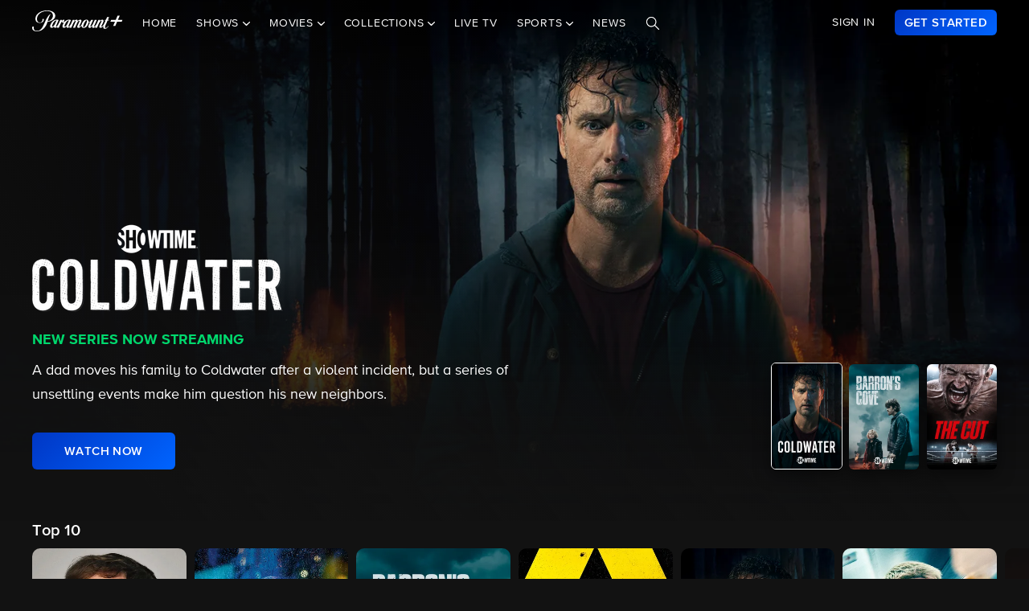

--- FILE ---
content_type: text/html; charset=utf-8
request_url: https://www.paramountplus.com/brands/showtime/
body_size: 72329
content:
<!doctype html>

<html lang="en-us">

<head>
    <script type="text/javascript">
        // Check if the pathname ends with double slashes
        if (window.location.pathname.match(/\/{2,}$/)) {
            // Remove the double slashes at the end of the pathname
            const correctedPath = window.location.pathname.replace(/\/+$/, '');
            const correctedUrl = window.location.origin + correctedPath + window.location.search;

            // Redirect to the corrected URL
            window.location.assign(correctedUrl);
        }
    </script>
    
    
    
        <script type="text/javascript" data-testid="script-inline-csp" >
;window.NREUM||(NREUM={});NREUM.init={distributed_tracing:{enabled:true},privacy:{cookies_enabled:true},ajax:{deny_list:["bam.nr-data.net"]}};
;NREUM.loader_config={accountID:"2936348",trustKey:"2321606",agentID:"1103216518",licenseKey:"NRJS-b5dcb3a7b0855a31fdd",applicationID:"1103216518"};
;NREUM.info={beacon:"bam.nr-data.net",errorBeacon:"bam.nr-data.net",licenseKey:"NRJS-b5dcb3a7b0855a31fdd",applicationID:"1103216518",sa:1};
</script><script type="text/javascript" src="/assets/build/js/supertop-f83194409d75d1bc39e5.min.js"></script>

        
    
    <meta charset="utf-8">
            <meta name="facebook-domain-verification" content="sbka0tlzjc1ebteyhqfo986y8breu2"/>
        <link rel="manifest" href="/manifest.json">
    
    <meta name="robots" content="max-image-preview:large">

    <title>Watch Showtime Shows &amp; Movies on Paramount+</title>

    <link rel="shortcut icon" href="/favicon.ico"/>

    <link rel="canonical" href="https://www.paramountplus.com/brands/showtime/"/>
    <meta name="app_version" content=""/>
    <meta name="description" content="Watch Showtime shows &amp; movies - from original series, movies, documentaries, and more. Stream it all on Paramount+."/>
    <meta name="viewport" content="width=device-width, initial-scale=1"/>
    <meta property="og:site_name" content="Paramount+">
    <meta property="og:title" content="Watch Showtime Shows &amp; Movies on Paramount+">
    <meta property="og:description" content="Watch Showtime shows &amp; movies - from original series, movies, documentaries, and more. Stream it all on Paramount+.">
    <meta property="og:image"
          content="https://www.paramountplus.com/assets/pplus/PPlus_Logo_1200x630_BLUE.png">
    <meta property="og:image:secure_url"
          content="https://www.paramountplus.com/assets/pplus/PPlus_Logo_1200x630_BLUE.png"/>
    <meta property="og:type" content="video.tv_show">
    <meta property="og:url" content="https://www.paramountplus.com/brands/showtime/">
    <meta property="article:publisher" content="https://www.facebook.com/ParamountPlus/">
    <meta name="twitter:card" content="summary_large_image">
    <meta content="@paramountplus" property="twitter:site">
    <meta content="@paramountplus" property="twitter:creator">
    <meta name="application-name" content=""/>
    <meta name="msapplication-TileImage" content=""/>
    <meta name="msapplication-TileColor" content=""/>
    <meta name="msApplication-ID" content=""/>
    <meta name="" content="App"/>
    
        
<script type="text/javascript" data-testid="script-inline-csp" >
    let fF = true;
    let __SENTRY_IO_CONFIG = {"FEATURE_FLAG":false,"CORE_ENABLED":true,"BBLF_ENABLED":true,"VIDEO_ENABLED":true,"VUE_ENABLED":true,"VUE_LOG_ERRORS":true,"BUILD_NUMBER":"1407"};
    __SENTRY_IO_CONFIG.FEATURE_FLAG = fF;
</script>
    <script data-testid="script-inline-csp"  id="locales" type="application/json">
        {"home":"Home","shows":"Shows","live_news":"Live News","search":"Search","settings":"Settings","browse":"Browse","movies":"Movies","channels":"Channels","schedule":"Schedule","no":"No","yes":"Yes","ok":"OK","error":"Error","close":"CLOSE","clear":"Clear","schedule_is_unavailable_at_this_time":"Schedule is unavailable at this time.","still_not_right_please_contact_customer_support":"Still not right? Please contact customer support at {url} and we'll be happy to help.","current_station":"Current Station","current_stations":"Current Stations","if_this_is_correct_select_the_station":"If this is correct, select your preferred station, then hit \"OK\" on your remote to return to live TV.","not_the_right_station_lets_fix_that":"Not the right station? Let's fix that.","if_this_is_correct_select_your_preferred_station":"If this is correct, select your preferred station, then hit \"OK\" on your remote to return to live TV.","not_the_right_stations_lets_fix_that":"Not the right stations? Let's fix that.","station_not_available":"Station not available","were_sorry_but_live_tv_is_currently_not_supported_in_your_area_to_make":"We're sorry, but live TV is currently not supported in your area. To make sure we have your correct location, select the button below.","based_on_your_account_information_your_local_station_is":"Based on your account information, your local station is:","based_on_your_account_information_your_local_stations_are":"Based on your account information, your local stations are:","still_not_the_right_station_lets_try_one_more_time":"Still not the right station? Let's try one more time. After that, the Check Location feature will be locked.","thank_you_the_check_location_feature_is_now_locked":"Thank you. The Check Location feature is now locked.","were_sorry_but_live_tv_is_currently_not_supported":"We're sorry, but live TV is currently not supported in your area.","app_version":"App Version","device_id":"Device ID","ip_address":"IP Address","station_unavailable":"Station Unavailable","brand_local_station":"{brand} Local Station","watch_now":"WATCH NOW","subscribe_to_watch":"SUBSCRIBE TO WATCH","starts_in":"Starts in...","a_alpha":"a, alpha","b_bravo":"b, bravo","c_charlie":"c, charlie","d_delta":"d, delta","e_echo":"e, echo","f_foxtrot":"f, foxtrot","g_golf":"g, golf","h_hotel":"h, hotel","i_india":"i, india","j_juliet":"j, juliet","k_kilo":"k, kilo","l_leema":"l, leema","m_mike":"m, mike","n_november":"n, november","o_oscar":"o, oscar","p_papa":"p, papa","q_quebec":"q, quebec","r_romeo":"r, romeo","s_sierra":"s, sierra","t_tango":"t, tango","u_uniform":"u, uniform","v_victor":"v, victor","w_whiskey":"w, whiskey","x_xray":"x, x-ray","y_yankee":"y, yankee","z_zulu":"z, zulu","one_button":"1 button","two_button":"2 button","three_button":"3 button","four_button":"4 button","five_button":"5 button","six_button":"6 button","seven_button":"7 button","eight_button":"8 button","nine_button":"9 button","zero_button":"0 button","space_button":"space button","backspace_button":"backspace button","preview_video":"Preview Video","starts_in_seconds":"Starts in {countdown} seconds...","there_is_a_problem_connecting_to_the_network":"There is a problem connecting to the network. Please check your network settings.","are_you_sure_you_would_like_to_exit":"Are you sure you would like to exit Paramount+?","are_you_sure_you_want_to_sign_out":"Are you sure you want to sign out?","congratulations":"Congratulations!","your_brand_account_has_been_created":"Your {brand} account has been created.","an_error_occurred_when_creating_your":"An error occurred when creating your {brand} account. Please contact customer support for assistance at {contact}","an_error_occurred_validating_your_subscription":"An error occurred validating your subscription. Please contact customer support for assistance at {contact}","your_account_has_been_reactivated":"Your account has been reactivated!","your_account_has_been_updated":"Your account has been updated!","an_error_occurred_when_switching_your":"An error occurred when switching your {brand} plan. Please contact customer support for assistance at {contact}","due_to_licensing_restrictions_video_is_not":"Due to licensing restrictions, video is not available outside your country.","your_current_plan":"Your current plan: {plan}","cancel_anytime":"Cancel anytime.","account_exists":"Account Exists","it_looks_like_youve_already_subscribed_to":"It looks like you've already subscribed to {brand} on this Roku device. Please sign in.","an_unexpected_error_has_occurred_please_contact":"An unexpected error has occurred. Please contact customer support for assistance at {contact}","invalid_pin_entered":"Invalid PIN Entered","parental_control":"Parental Control","enter_your_pin_to_watch":"Enter your PIN to watch.","submit":"Submit","forgot_pin":"Forgot PIN?","visit_url":"Visit {url}","back":"back","we_are_sorry_but_we_are_unable_to_create":"We are sorry, but we are unable to create an account for you at this time.","create_your_account":"Create Your Account","first_name":"First Name","please_enter_a_valid_first_name":"Please enter a valid first name.","last_name":"Last Name","please_enter_a_valid_last_name":"Please enter a valid last name.","email":"Email","please_enter_a_valid_email_address":"Please enter a valid email address.","password":"Password","please_enter_a_valid_password":"Please enter a valid password.","by_clicking_next_you_are_indicating":"By clicking \"Next\", you are indicating that you have read and agree to the","terms_of_use_and_privacy_policy":"TERMS OF USE AND PRIVACY POLICY","next":"NEXT","birth_date":"Birth date","please_enter_a_valid_date_of_birth":"Please enter a valid date of birth in the following format: MM\/DD\/YYYY.","gender":"Gender","please_select_a_gender":"Please select a gender.","validating_account_details":"Validating account details...","zip_code":"ZIP Code","please_enter_a_valid_5_digit_zip_code":"Please enter a valid 5-digit ZIP Code.","the_email_you_entered_is_already_associated_with":"The email you entered is already associated with an existing {brand} account. Please sign in instead.","information_needed":"Information Needed","in_order_to_subscribe_to_the":"In order to subscribe to the {brand} channel, you are required to share your Roku information. If you need to update your information, please visit Roku.com, then come back to {brand} and try again.","enter_your_first_name":"Enter your first name","enter_your_last_name":"Enter your last name","enter_your_email_address":"Enter your email address","enter_your_password":"Enter your password","create_a_password":"Create a password (must be at least 6 characters)","enter_your_5_digit_zip_code":"Enter your 5-digit ZIP Code","select_your_gender":"Select your gender","male":"Male","female":"Female","other":"Other","prefer_not_to_say":"Prefer Not to Say","welcome_back":"Welcome back!","sign_in":"SIGN IN","forgot_password":"Forgot password?","to_return_to_previous_screen_press":"To return to the previous screen, press the back button on your remote","incorrect_email_address":"Incorrect email address","password_reset_email_sent":"Password Reset Email Sent","instructions_to_change_your_password":"Instructions to change your password have been sent to {email}.","an_error_occurred_sending_password_reset_email":"An error occurred sending password reset email. Please check your email address and try again.","incorrect_username_or_password":"Incorrect username or password.","restart":"RESTART","watch":"WATCH","subscribe":"SUBSCRIBE","resume":"RESUME","more_episodes":"MORE EPISODES","content_unavailable":"Content Unavailable","the_content_you_are_trying_to_play_is_currently_unavailable":"The content you are trying to play is currently unavailable. Please try again later.","unfortunately_an_error_occurred_during_playback":"Unfortunately, an error occurred during playback.","please_check_your_network_connection":"Please check your network connection and try again.","please_try_again_error_code_cs1200":"Please try again. (Error code: CS-1200)","concurrent_streams_limit":"Concurrent Streams Limit","youve_reached_the_maximum_number_of_simultaneous_video":"You\u2019ve reached the maximum number of streams allowed with your subscription.","to_view_this_live_stream_close_the_other_videos":"To view this live stream, close the other videos you're watching and try again.","to_view_this_video_close_the_other_videos":"To view this video, close the other videos you\u2019re watching and try again.","are_you_still_watching":"Are you still watching?","continue_watching":"Continue watching","watch_movie":"WATCH MOVIE","preview_trailer":"PREVIEW TRAILER","to_start_streaming_your_favorite_shows":"To start streaming your favorite shows, follow the steps below:","step_1":"Step 1","visit_url_on_your_computer_or_mobile_device":"Visit {url} on your computer or mobile device and follow the instructions.","step_2":"Step 2","enter_the_following_code_when_prompted":"Enter the following code when prompted:","step_3":"Step 3","when_complete_this_screen_will_refresh":"When complete, this screen will refresh.","related_shows":"Related Shows","no_results_found":"No Results Found","my_account":"My Account","autoplay":"Autoplay","parental_controls":"Parental Controls","legal_notices":"Legal Notices","support":"Support","live_tv":"Live TV","how_would_you_like_to_sign_in":"How would you like to sign in?","on_my_tv":"On my TV","use_your_email_and_password_to_sign_in_on_this_device":"Use your email and password to sign in on this device","on_url":"On {url}","use_your_email_and_password_to_sign_in_on_the_brand_website":"Use your email and password to sign in on the {brand} website","loading":"Loading...","terms_of_use_privacy_policy_and_video_services_policy":"Terms of Use, Privacy Policy and Video Services Policy","badge":"BADGE","oh_no":"Oh no!","please_try_again":"Please try again.","thank_you_for_watching":"Thank you for watching","it_looks_like_youre_using_a_vpn_or_proxy":"You're using a VPN or proxy, which prevents playing your video. Please disable this service and try again.","questions_visit_our_faq_page_at":"Questions? Visit our FAQ page at {url}","an_error_occurred_when_attempting_to_play_this_video":"An error occurred when attempting to play this video. Please contact customer support for assistance at {contact}","uh_oh_an_error_has_occurred":"Uh-oh. An error has occurred, but we're working on fixing it. We'll be up and running again shortly!","enter_your_birth_month":"Enter your birth month (MM) - example: 12","enter_your_birth_day":"Enter your birth day (DD) - example: 24","enter_your_birth_year":"Enter your birth year (YYYY) - example: 1978","commercial_free":"Commercial Free","unknown":"Unknown","to_manage_your_parental_control_settings":"To manage your parental control settings, please visit {url}","terms_of_use":"Terms of Use","privacy_statement":"Privacy Statement","frequently_asked_questions":"Frequently Asked Questions","send_feedback":"Send Feedback","customer_support":"Customer Support","already_have_a_provider_sign_in":"Already have a partner? Sign in.","sign_in_to_brand":"Sign in to {brand}","already_a_subscriber_sign_in":"Already a Subscriber? Sign In.","browse_and_watch_clips":"Browse and Watch Clips","_continue":"Continue","or":"or","select_your_tv_provider_to_begin_streaming":"Select your TV partner to begin streaming","dont_see_your_provider":"Don't see your partner?","search_more":"SEARCH MORE","provider_list_currently_not_available":"Partner list is currently not available.","go_to":"Go to","on_a_computer_or_mobile_device":"on a computer or mobile device to sign in with your partner and start streaming!","activation_code":"Activation Code","youre_in":"You're In!","currently_connected":"Currently connected to:","start_watching":"START WATCHING","create_a_free_account":"Create a free {brand} account to:","get_personalized_recommendations":"Get personalized recommendations","pick_up_where_you_left_off":"Pick up where you left off on any device","watch_shows_on_demand":"Watch shows on-demand the day after they air","create_an_account":"CREATE AN ACCOUNT","live":"Live","sign_out":"Sign Out","on":"On","off":"Off","enter":"ENTER","new_episode":"NEW EPISODE","subtitles":"Subtitles","audio":"Audio","of":"of","cancel":"Cancel","background_color":"Background Color","youve_reached_the_maximum_number_of_simultaneous_video_streams_for_your_account":"You\u2019ve reached the maximum number of streams allowed with your subscription. To view this video, close the other videos you\u2019re watching and try again.","play_now":"Play Now","up_next_in":"Up Next In","oh_no_something_went_wrong":"Oh no! Something went wrong.","advertisement":"Advertisement","edit":"Edit","maybe_later":"Maybe later","oops_something_went_wrong":"Oops! Something went wrong.","try_it_free":"Get Started","trending":"Trending","day":"Day","month":"Month","year":"Year","full_name":"Full Name","cast":"Cast","account":"Account","get_started":"GET STARTED","an_error_has_occurred_please_try_again_at_a_later_time":"An error has occurred. Please try again at a later time.","you_have_been_locked_out_due_to_too_many_login_attempts_please_try_again_in_5_minutes":"You have been locked out due to too many login attempts. Please try again in 5 minutes.","invalid":"Invalid","email_is_required":"Email is required.","full_name_is_required":"Full name is required.","password_is_required":"Password is required.","play":"Play","privacy_policy":"Privacy Policy","tv_provider_sign_in_button":"Sign in with a partner","results":"Results","retry":"Retry","season_episode_abbr":"S{season} E{episodeNumber}","email_already_exists":"Email already exists.","field_is_required":"{field_name} is required.","sign_up":"Sign Up","skip":"Skip","none":"None","disconnect":"Disconnect","sorry_this_video_is_currently_unavailable_please_try_again_need_additional_help":"This video is currently unavailable. Please try again.","about":"About","already_have_an_account":"Already have an account?","skip_ad":"Skip Ad","mute":"Mute","pause":"Pause","rewind":"Rewind","unmute":"Unmute","cbs_all_access_logo":"CBS All Access Logo","free":"Free","update":"Update","dismiss":"Dismiss","try_again":"Try again","episode":"Episode","episodes":"Episodes","extras":"Extras","featured_shows":"Featured Shows","help":"Help","keep_watching":"Keep Watching","left":"LEFT","limited_commercials":"Limited Commercials","sorry_this_feature_is_not_supported_for_this_device":"Sorry, this feature is not supported for this device.","provider":"Partner","recommended_for_you":"Recommended for You","faq":"FAQ","shows_you_watch":"Shows You Watch","success":"Success!","clips":"Clips","you_need_to_accept_our_terms_in_order_to_continue":"You need to accept our terms in order to continue.","standard":"Standard","youre_all_set":"You're all set","password_must_be_at_least_x_characters":"Password must be at least 6 characters","price":"Price","trending_now":"Trending Shows","season_number_abbr":"S{seasonNumber}","episode_number_abbr":"E{episodeNum}","season":"Season","1_season":"1 Season","_seasons":"{seasonCount} Seasons","login_error":"Login Error","seo_sign_up_page_title":"Sign Up for {brand} {countryName} ({country2-letterISO})","seo_sign_up_page_description":"Sign up for\u00a0{brand}. Access thousands of Episodes, Movies, Originals and Live TV.","seo_sign_in_page_title":"Sign In to {brand} {countryName} ({country2-letterISO})","seo_sign_in_page_description":"Access live TV shows, sports events like NFL games and over 12,000 on-demand CBS episodes without any delays in programming with CBS All Access","seo_upsell_page_title":"{brand} {countryName} - Stream Live TV, Movies, Originals, News, and more","seo_upsell_page_description":"Watch thousands of episodes of your favorite shows on any device. {brand} {countryName} includes on-demand content from CBS, Comedy Central, Nickelodeon, Nick Jr., MTV, Paramount Network, Showtime, Smithsonian and more.","seo_forgot_password_page_title":"Reset Password for {brand}\u00a0{countryName} ({country2-letterISO})","seo_forgot_password_page_description":"Enter the email address associated with your account, and we'll send you a link to reset your password.","seo_sign_up_page_keywords":"","seo_sign_in_page_keywords":"","seo_upsell_page_keywords":"television, TV, video, Columbia Broadcast System, Paramount, ParamountPlus watch online video, watch tv, soap opera video, David Letterman, CSI, Big Brother, NCIS, The Price is Right, the Young and the Restless, Guiding Light, As the World Turns, Survivor, Two and a Half Men, The Amazing Race, Star Trek, Jericho.","seo_forgot_password_page_keywords":"","email_required":"Email required.","password_required":"Password required.","account_creation_error":"Sorry, there was an error creating your account","currency":"$","valid_email_required":"Valid email required.","_processing":"processing","more_providers":"More providers","theres_just_one_more_step":"There's just one more step before you can enjoy your favorite content...","to_enjoy_brand_you_must":"To enjoy {brand}, you must create an account","mvpd_contact_provider_headline":"There was an issue authenticating or authorizing your account with your partner.","mvpd_contact_provider_subheadline":"Please contact your provider for more information.","sign_in_with_partner":"SIGN IN WITH PARTNER","agree_and_continue":"AGREE & CONTINUE","more_partners":"More partners...","select_a_partner":"Sign in with your provider to start streaming","sign_up_for_paramountplus":"SIGN UP FOR PARAMOUNT+","sign_in_with_paramountplus_account":"SIGN IN WITH PARAMOUNT+","sign_out_from_paramountplus_account":"SIGN OUT FROM PARAMOUNT+","invalid_email_andor_password":"Invalid email and\/or password","send_email_cta":"Send Email","youll_be_redirected_to_x_in_x_seconds_or_you_can_click_here_now":"You'll be redirected to %s in %d seconds, or you can <click here> now.","please_enter_the_email_address_associated_with_your_brand_account_and_well_send_you_a_link_to_reset_your_password":"Please enter the email address associated with your Paramount+ account, and we'll send you a link to reset your password.","reset_your_password":"Reset your password","enter_and_confirm_new_password":"Enter your new password.","password_is_too_short":"Password is too short.","password_is_too_long":"Password is too long. Must be 6 to 30 characters.","password_confirm_required":"Please confirm your password.","password_and_confirm_must_match":"Passwords must match.","sorry_there_was_a_problem_resetting_the_password":"We could not reset your password. The link you received via email expired after 10 minutes or the link has already been used. Please request a new reset password link.","password_confirm":"Confirm Password","reset_password":"Reset Password","resume_watching_where_you_left_off_on_any_supported_streaming_device":"Resume watching where you left off on any supported streaming device.","youre_just_a_few_quick_steps_away_from_streaming":"You're just a few quick steps away from streaming!","chromecast_ready_to_cast":"Ready to Cast","show_more":"Show More","back_to_video":"Back to video","air_date":"Air Date","all":"All","seasons_uppercase":"{seasonCount} SEASONS","full_episodes":"Full Episodes","first_and_last_name_required":"First and last name required","credit_card_number":"Credit Card Number","exp_mm":"Exp. MM","exp_yy":"YYYY","cvv":"CVV","checkout_with":"Continue to","address":"Address","city":"City","state":"State","cvv_info":"CVV Info","the_location_varies_depending_on_credit_card":"The location varies depending on credit card.","3_digit_security_code":"3 digit security code","4_digit_security_code":"4 digit security code","404_apology":"Sorry, that page cannot be found","404_redirect_message":"You'll be redirected to our homepage in {seconds} seconds, or you can go to the {linkOpen}homepage{linkClose} now.","province":"Province","payment_method":"Payment Method","have_a_coupon_code":"Have a promo code?","apply":"Apply","this_will_be_saved_as_the_default_payment_method_for_your_subscription._You_can_change_your_payment_method_at_any_time_by_visiting_your_account_settings":"This will be saved as the default payment method for your subscription. You can change your payment method at any time by visiting your account settings.","sorry_page_not_found":"Sorry, that page cannot be found","paramountplus_home":"Paramount+ Home","join_now":"Join Now","whats_new":"What's New","see_all_shows":"See All Shows","latest_full_episodes":"Latest Full Episodes","brands":"Brands","adult":"Adult","teens":"Teens","older_kids":"Older Kids","all_kids":"All Kids","brands_grid_title":"All your favorites, all in one place. Start browsing now.","brand_home":"{brand} Home","read_more":"Read more","duration_minutes_abbr":"{minutes}","episode_guide":"Episode Guide","you_will_be_directed_to_the_paypal_website_to_complete_your_payment":"By clicking on \u201cContinue to PayPal\u201d, you will be directed to the PayPal website to set up your payment method.","weve_sent_you_a_link_to_reset_your_password":"We\u2019ve sent you a link to reset your password.","oops_were_having_some_trouble_playing_this_video_please_try_again":"OOPS! We're having some trouble playing this video. Please try again. If you continue to experience issues, check your internet connection or restart your router. \n\nNeed help? Visit our FAQ (link)\n\nError Code (#)","search_shows_and_movies":"Search shows and movies","uh_oh_we_couldnt_find_that":"Uh-oh, we couldn't find it!","unable_to_complete_transaction":"Unable to complete transaction, please contact your bank","error_occurred_please_try_again":"Error occurred. Please try again.","try_cbs_all_access":"Try Paramount+","search_shows":"Search shows","approved":"Approved","approved_fraud_review":"Approved","declined":"Your payment could not be processed. Please try a different payment method or contact your bank for assistance.","insufficient_funds":"Your payment could not be processed. Please try a different payment method or contact your bank for assistance.","temporary_hold":"Your payment could not be processed. Please try a different payment method or contact your bank for assistance.","too_many_attempts":"Your payment could not be processed. Please try a different payment method or contact your bank for assistance.","upgrade_cbs_all_access":"Try CBS All Access","resume_cbs_all_access":"Get Paramount+","call_issuer":"Your payment could not be processed. Please try a different payment method or contact your bank for assistance.","cbs_all_access_ott":"Paramount+ Over The Top","call_issuer_update_cardholder_data":"Your payment could not be processed. Please try a different payment method or contact your bank for assistance.","paypal_primary_declined":"Your primary funding source was declined. Please try again to use your secondary funding source.","paypal_declined_use_alternate":"Your PayPal funding source was declined. Please try again to use an alternate funding source.","declined_security_code":"Your payment could not be processed. Please verify the card details entered or contact your bank for assistance.","declined_exception":"Your payment could not be processed. Please try a different payment method or contact your bank for assistance.","declined_missing_data":"Your billing information is missing some required information.","invalid_data":"Your payment could not be processed. Please try a different payment method or contact your bank for assistance.","invalid_email":"Your email address is not valid.","declined_card_number":"Your payment could not be processed. Please verify the card details entered or contact your bank for assistance.","invalid_card_number":"Your payment could not be processed. Please verify the card details entered or contact your bank for assistance.","invalid_account_number":"Your payment could not be processed. Please verify the card details entered or contact your bank for assistance.","gateway_token_not_found":"Your payment details were not found. Please update your billing information.","expired_card":"Your payment could not be processed. Please verify the card details entered or contact your bank for assistance.","declined_expiration_date":"Your payment could not be processed. Please verify the card details entered or contact your bank for assistance.","exceeds_daily_limit":"Your payment could not be processed. Please try a different payment method or contact your bank for assistance.","invalid_merchant_type":"Your payment could not be processed. Please try a different payment method or contact your bank for assistance.","invalid_transaction":"Your payment could not be processed. Please try a different payment method or contact your bank for assistance.","invalid_issuer":"Your payment could not be processed. Please verify the card details entered or contact your bank for assistance.","card_type_not_accepted":"Your card type is not accepted. Please try another card.","payment_not_accepted":"Your payment type is not accepted. Please try another card.","restricted_card":"Your payment could not be processed. Please try a different payment method or contact your bank for assistance.","restricted_card_chargeback":"Your card cannot be accepted. Please contact your issuing bank for details or try another card.","card_not_activated":"Your payment could not be processed. Please try a different payment method or contact your bank for assistance.","deposit_referenced_chargeback":"The refund cannot be processed because of a chargeback.","you_have_successfully_changed_your_password":"Success! Your password has been changed.","edit_email":"Edit Email","edit_password":"Edit Password","subscription_and_billing":"Subscription & Billing","read":"Read","current_password":"Current Password","new_password":"New Password","confirm_new_password":"Confirm New Password","email_and_password":"Email & Password","customer_canceled_transaction":"You canceled the transaction after it was approved. Please update your billing information to authorize a new transaction.","cardholder_requested_stop":"You requested recurring payments no longer be accepted on this card. Please update your billing information.","no_billing_information":"Your billing information is not on file. Please add your billing information.","paypal_invalid_billing_agreement":"Your PayPal billing agreement is no longer valid. Please update your billing information.","paypal_hard_decline":"Your primary funding source was declined. Please update your billing information with PayPal or try again.","paypal_account_issue":"Your primary funding source was declined. Please update your billing information with PayPal or try again.","fraud_address":"Your payment could not be processed. Please verify the card details entered or contact your bank for assistance.","fraud_security_code":"Your payment could not be processed. Please verify the card details entered or contact your bank for assistance.","fraud_stolen_card":"Your payment could not be processed. Please try a different payment method or contact your bank for assistance.","fraud_ip_address":"Your payment could not be processed. Please try a different payment method or contact your bank for assistance.","fraud_gateway":"Your payment could not be processed. Please try a different payment method or contact your bank for assistance.","fraud_too_many_attempts":"Your payment could not be processed. Please try a different payment method or contact your bank for assistance.","fraud_advanced_verification":"Your payment could not be processed. Please try a different payment method or contact your bank for assistance.","fraud_velocity":"Your payment could not be processed. Please try a different payment method or contact your bank for assistance.","fraud_generic":"Your payment could not be processed. Please try a different payment method or contact your bank for assistance.","fraud_address_recurly":"Your payment could not be processed. Please verify the card details entered or contact your bank for assistance.","fraud_risk_check":"Your payment could not be processed. Please try a different payment method or contact your bank for assistance.","fraud_manual_decision":"Your payment could not be processed. Please try a different payment method or contact your bank for assistance.","invalid_gateway_configuration":"Please contact support: the payment system is configured incorrectly. The transaction was not processed.","invalid_login":"Please contact support: the payment system is configured incorrectly. The transaction was not processed.","processor_unavailable":"Please contact support: the payment system experienced an unspecified error with your card issuer.","issuer_unavailable":"Your payment could not be processed. Please try a different payment method or contact your bank for assistance.","gateway_timeout":"Please contact support: the payment system did not respond in time to process your transaction.","gateway_error":"An error occurred while processing your transaction. Please contact support.","contact_gateway":"Please contact support: the payment system experienced an unspecified error with your card issuer.","cvv_required":"Please contact support: the payment system experienced an error. Your card was not charged.","currency_not_supported":"Please contact support: the requested currency is not supported for this merchant. Your card was not charged.","ssl_error":"Please contact support: the payment system experienced an error. Your card was not charged.","zero_dollar_auth_not_supported":"Please contact support: the payment system experienced an error while authorizing your card. Your card was not charged.","no_gateway":"Please contact support: the payment system experienced an error. Your card was not charged.","ach_transactions_not_supported":"Please contact support: ACH\/EFT transfers are not supported.","three_d_secure_not_supported":"Please contact support: the payment system experienced an error. Your card was not charged.","transaction_not_found":"The original transaction was not found.","transaction_settled":"The transaction has already been settled, so it cannot be voided. Please try a refund.","transaction_already_voided":"The transaction has already been voided, so it cannot be settled or refunded.","transaction_failed_to_settled":"The transaction did not settle successfully. Please update your billing information.","payment_cannot_void_authorization":"An error occurred while voiding your payment authorization. Please contact support.","partial_credits_not_supported":"An error occurred while refunding your transaction. Please contact support.","cannot_refund_unsettled_transactions":"An error occurred while refunding your transaction. Please contact customer support.","transaction_cannot_be_refunded":"The transaction cannot be refunded. Please contact customer support.","transaction_cannot_be_voided":"The transaction cannot be voided. Please contact support.","total_credit_exceeds_capture":"An error occurred while refunding your transaction. Please contact support.","authorization_expired":"An error occurred while processing your transaction. Please update your billing information.","authorization_already_captured":"An error occurred while processing your transaction. Please contact support.","authorization_amount_depleted":"An error occurred while processing your transaction. Please contact support.","recurly_error":"An error occurred while processing your transaction. Please contact support.","api_error":"An error occurred while processing your transaction. Please contact support.","duplicate_transaction":"Your payment could not be processed. Please try a different payment method or contact your bank for assistance.","recurly_failed_to_get_token":"An error occurred while initializing the transaction. Please try again.","recurly_token_not_found":"An error occurred while processing your transaction. Please contact support.","invalid_payment_method_hard":"Your payment could not be processed. Please try a different payment method or contact your bank for assistance.","invalid_payment_method":"Your payment could not be processed. Please try a different payment method or contact your bank for assistance.","amazon_declined_review":"Your card was declined. In order to resolve the issue, check your payment method in Amazon.","season_abbr":"S","full_screen":"Full Screen","exit_full_screen":"Exit Full Screen","forward_num_sec":"Forward $SECONDS$ sec","rewind_num_sec":"Rewind $SECONDS$ sec","cast_video":"Cast Video","subtitle_settings":"SUBTITLE SETTINGS","reset_subtitle_settings":"Reset Subtitle Settings","resume_video":"Resume Video","replay_video":"Replay Video","font_size":"Font Size","small":"Small","normal":"Casual","large":"Large","font_type":"Font Type","font_weight":"Font Weight","bold":"Bold","font_color":"Font Color","opacity":"Opacity","casting_to":"Casting to:","seconds":"seconds","go_to_home_page":"Go to Homepage","forgot_your_pin":"Forgot your PIN?","reset_pin":"Reset PIN","still_watching":"Still Watching?","sorry_youve_reached_the_maximum_number_of_sign_in_attempts_please_visit_your_account_page_to_reset_your_pin":"Sorry, you've reached the maximum number of sign-in attempts. Please visit your account page to reset your PIN.","still_watching_streaming_will_end_in_time":"Still watching? Streaming will end in $TIME_LEFT$","playback_ended_due_to_inactivity_press_restart":"Playback ended due to inactivity.<br>Press \"Restart\" below to continue watching.","episode_abbr_":"E","starts_in_":"Starts in","restart_":"Restart","play_now_":"Play Now","related_shows_for_you_":"Related shows for you","player_error_unavailable_additional_help":"This video is currently unavailable. Please try again.","player_error_vpn_proxy":"Oh no! It looks like you're using a VPN or proxy, which prevents playing your video. Please disable this service and try again.<br><br>Need help? Visit {URL}","player_error_licensing":"Sorry, but due to licensing restrictions, this video isn't available in your location. {URL}","player_error_trouble_playing":"OOPS! We're having some trouble playing this video. Please try again. If you continue to experience issues, check your internet connection or restart your router.<br><br>Need help? Visit our {URL}","player_error_ad_blocking":"Oh no! This video can't be played right now. Please disable any ad-blocking software and try again.<br><br>Need help? Visit our {URL}","player_error_internet_issues":"OOPS! Looks like the internet may be experiencing some issues. Please check your connection and try again. If you continue to experience issues, try restarting your router.<br><br>{URL}","player_error_browser_not_supported":"Oops! This video is not supported on your web browser.<br><br>To continue streaming, we recommend using the latest version of Chrome or Firefox.","player_error_unavailable_try_again":"Sorry, this video is currently unavailable.<br>Please refresh your page or try again later.","player_error_sponsor_ad_blocking":"We were unable to load this video. Please check your browser\/device settings for any blocking technology that needs to be disabled and reload the page.","player_error_sponsor_private_mode":"This video is unavailable because we were unable to load a message from our sponsors.<br><br>Please exit private mode and reload the page to continue watching.","player_error_sponsor_subscribe":"This video is unavailable because we were unable to load a message from our sponsors.<br><br>If you are using ad-blocking software, please disable it and reload the page.","player_error_sponsor_upgrade":"This video is unavailable because we were unable to load a message from our sponsors.<br><br>If you are using ad-blocking software, please disable it and reload the page.","player_error_not_connected_to_internet":"Oops, looks like you're not connected to the internet.<br>Please check your connection and try again.","player_error_template":"<br><br>Error Code: {ERROR_CODE}","error_code":"error code","here":"here","return_home":"Return home","country_name_mx":"Mexico","country_name_au":"Australia","country_name_br":"Brazil","country_name_ca":"Canada","country_name_ar":"Argentina","country_name_bo":"Bolivia","country_name_cl":"Chile","country_name_co":"Colombia","country_name_cr":"Costa Rica","country_name_do":"Dominican Republic","country_name_ec":"Ecuador","country_name_sv":"El Salvador","country_name_gt":"Guatemala","country_name_hn":"Honduras","country_name_ni":"Nicaragua","country_name_pa":"Panama","country_name_py":"Paraguay","country_name_pe":"Peru","country_name_uy":"Uruguay","country_name_ve":"Venezuela","country_name_se":"Sweden","country_name_no":"Norway","country_name_dk":"Denmark","country_name_fi":"Finland","iso_code_au":"AU","iso_code_br":"BR","iso_code_ca":"CA","iso_code_ar":"AR","iso_code_bo":"BO","iso_code_cl":"CL","iso_code_cr":"CR","iso_code_do":"DO","iso_code_ec":"EC","iso_code_sv":"SV","iso_code_gt":"GT","iso_code_hn":"HN","iso_code_mx":"MX","iso_code_ni":"NI","iso_code_pa":"PA","iso_code_py":"PY","iso_code_pe":"PE","iso_code_uy":"UY","iso_code_ve":"VE","iso_code_se":"SE","iso_code_no":"NO","iso_code_dk":"DK","iso_code_fi":"FI","iso_code_co":"CO","subscription":"Subscription","week":"week","month_lowercase":"month","year_lowercase":"year","day_lowercase":"day","week_lowercase":"week","days_lowercase":"days","months_lowercase":"months","seo_partners_page_title":"Sign in with a partner to {brand} {countryName} ({country2-letterISO})","seo_partners_page_description":"Sign in with a {brand} {countryName} partner to access thousands of Episodes, Movies and Originals.","trending_shows":"Trending Shows","paramount_plus":"Paramount+","subscription_terms":"Subscription Terms","cookie_policy":"Cookie Policy","complimentary_account_phrase":"You have a complimentary account.","paramount_plus_plan":"Paramount+ Plan","trial":"Trial","upgrade_cta":"Upgrade Now","edit_plan":"Edit Plan","subscribe_now":"Subscribe Now!","add_ons":"Add-Ons","cancellation_effective_on":"Cancellation effective on","activate":"Activate","if_you_cancel_your_subscription_the_cancellation_will_go_into_effect":"If you cancel your subscription, the cancellation will go into effect at the end of your current subscription period. You will have continued access to the Paramount+ service for the remainder of your paid subscription period, but <b>you will not receive a refund of any fees paid<\/b>.","manage_add_ons":"Manage Add-Ons","discount":"Discount","forever":"Forever","months":"months","years":"years","next_billing_date":"Next Billing Date","switch_to_annual":"Switch to Annual","save_over_15_percent":"SAVE 23% OR MORE","add_your_payment_information_to_enjoy_uninterrupted_service":"Add your payment information to enjoy uninterrupted service.","add_now":"Add Now","edit_payment":"Edit Payment","coupon":"Promo Code","redeem_a_coupon":"Redeem A Coupon","gift_card":"Gift Card","redeem_gift_card":"Redeem Gift Card","cancel_subscription":"Cancel Subscription","cancel_my_subscription":"Cancel My Subscription","keep_my_subscription":"Keep My Subscription","youre_about_to_cancel_your_subscription_are_you_sure":"You're about to cancel your subscription. Are you sure?","were_sorry_to_see_you_go":"We're sorry to see you go!","your_feedback_is_important_to_us_please_let_us_know_why_youre_cancelling":"Your feedback is important to us. Please let us know why you're canceling.","complete_cancellation":"Complete Cancellation","your_account_was_cancelled_successfully":"Your subscription was cancelled successfully.","something_went_wrong_please_try_again_later":"Something went wrong. Please try again later.","trending_movies":"Trending Movies","invalid_tax_identifier":"Invalid CPF number","remove":"Remove","month_jan":"Jan","month_feb":"Feb","month_mar":"Mar","month_apr":"Apr","month_may":"May","month_jun":"Jun","month_jul":"Jul","month_aug":"Aug","month_sep":"Sep","month_oct":"Oct","month_nov":"Nov","month_dec":"Dec","your_payment_information_was_successfully_updated":"Your payment information was successfully updated.","account_payment":"Account Payment","save":"Save","you_have_successfully_resumed_your_subscription":"You have successfully resumed your subscription!","your_subscription_cannot_be_resumed_at_this_time":"Sorry, your subscription cannot be resumed at this time.","invalid_postal_code":"Invalid Postal Code","invalid_coupon":"Invalid coupon","subscription_already_owned":"A subscription is already active on your account","country_name_intl":"International","weeks_lowercase":"weeks","free_lowercase":"free","years_lowercase":"years","100_percent_off":"100% Off","days":"days","weeks":"weeks","you_have_successfully_applied_a_coupon":"You have successfully applied a coupon!","watch_now_":"Watch Now","subscribe_to_watch_":"Subscribe to Watch","invalid_password":"Invalid password","invalid_cvv":"Invalid CVV","invalid_expireYear":"Invalid year","confirm_email":"Confirm Email","resume_subscription":"Resume Subscription","try_paramount_plus":"Try Paramount+","get_paramount_plus":"Get Paramount+","paramount_plus_enabled":"Paramount+ Enabled","paramount_plus_over_the_top":"Paramount+ OTT","partner":"Partner","connected_to":"Connected To","could_not_create_your_account_please_try_again_later":"Could not create your account, please try again later","email_address_already_registered":"You already have an account. Please sign in.","paramount_plus_trial":"Paramount+ Trial","is_invalid":"Is Invalid","address_is_invalid":"Email address is invalid","address_already_exists":"Address already exists","email_address_is_invalid":"Email address is invalid","landing_sign_in":"Sign In","there_was_an_issue_authenticating_or_authorizing_your_account_with_your_partner":"There was an issue authenticating or authorizing your account with your partner.","we_will_sign_you_out_please_try_to_sign_in_again_if_you_continue_to_encounter_this_issue_please_contact_your_partner_directly":"We will sign you out. Please try to sign in again. If you continue to encounter this issue, please contact your partner directly.","sorry_you_dont_have_access_to_brandName_within_your_subscription_package":"Sorry! Your provider subscription package doesn't include access to {brandName}.","contact_your_provider_and_add_brandName_to_your_package_today":"Please contact your provider for more information.","recurly_PSD2_error_please_try_again":"Your transaction was declined or failed for an unknown reason. Please try again or contact customer support.","language_name_en":"English","language_name_pt":"Portuguese","language_name_da":"Danish","language_name_fi":"Finnish","language_name_no":"Norwegian","language_name_es":"Spanish","language_name_sv":"Swedish","all_rights_reserved":"All Rights Reserved.","cookies":"Cookies","help_contact_us":"Help \/ Contact Us","manage_cookies":"Manage Cookies","to_cancel_your_subscription_please_do_so_in_the_app_store_where_you_purchased_your_subscription":"To modify your subscription, please do so in the app store where you purchased your subscription.","popular":"Popular","no_movies_found":"No Movies Found","sorry_no_movies_found_in_that_genre":"Sorry, no movies found in that genre.","all_movies":"All Movies","recurly_PSD2_error_aborted_flow":"Your purchase requires authentication. Unfortunately, we cannot proceed until authentication is provided.","seo_global_page_title":"Paramount+ Global Home","seo_global_page_description":"Select your country to watch thousands of episodes of your favorite shows on any device.","success_your_password_has_been_reset":"Success! Your password has been reset. We are redirecting you in {countDown} seconds.","postal_code":"Postal Code","postal_code_is_required":"Postal Code is required","load_more":"Load More","language_name_nn":"Nynorsk","language_name_nb":"Bokm\u00e5l","three_d_secure_action_required":"Your card must be authenticated with 3-D Secure before continuing.","payer_authentication_rejected":"Your card must be authenticated before continuing. Please complete authentication.","paramount_plus_brand_aria_label":"paramount plus","we_are_processing_your_subscription":"We're processing your subscription","this_will_not_take_long":"This won't take long!","the_account_has_been_created_successfully":"The account has been created successfully","sign_in_":"Sign In","series":"Series","you_have_successfully_changed_your_email_address":"You have sucessfully updated your email address","you_have_successfully_changed_your_subscription":"You have successfully updated your subscription","switch_profiles":"Switch Profiles","add_profile":"Add Profile","annual":"Annual","monthly":"Monthly","whos_watching":"Who's Watching?","edit_profiles":"Edit Profiles","switch_your_plan":"Switch Your Plan","my_list":"My List","sorry_we_cant_add_or_remove_items_right_now":"Sorry, we can't add or remove items right now.","your_list_is_full":"Your list is full.","please_remove_an_item_before_adding_another":"Please remove an item before adding another.","zipcode":"ZIP Code","profile_name":"Profile Name","kids_mode":"Kids Mode","turn_on_for_kid_friendly_content":"Turn on for kid-friendly content","save_profile":"Save Profile","create_profile":"Create Profile","choose_avatar":"Choose Avatar","switch_to_monthly":"Switch to Monthly","manage_profiles":"Manage Profiles","edit_profile":"Edit Profile","paramount_plus_monthly":"Monthly","paramount_plus_annual":"Annual","are_you_sure_you_want_to_delete_this_profile":"Are you sure you want to delete this profile?","no_keep_profile":"No, keep profile","error_too_many_streams":"Too Many Streams","watch_trailer":"WATCH TRAILER","recurly_this_promotional_code_is_valid_for_new_subscriptions_only":"This promotional code is valid for new subscriptions only","recurly_this_promotional_code_has_expired":"This promotional code has expired","recurly_this_promotional_code_has_already_been_redeemed":"This promotional code has already been redeemed","recurly_this_promotional_code_is_not_valid":"This promotional code is not valid","recurly_this_promotional_code_is_not_supported_in_your_country":"This promotional code is not supported in your country","recurly_this_promotional_code_is_not_in_the_same_currency_as_your_subscription":"This promotional code is not in the same currency as your subscription","plan":"Plan","invalid_ccNumber":"Your card number is not valid. Please update your card number.","youre_in_kids_mode":"You're in Kids Mode!","turn_off_kids_mode":"Turn off Kids Mode","the_only_content_youll_see_in_kids_mode_will_be_age_appropriate_and_determined_by_show_and_movie_ratings":"The only content you'll see in Kids Mode will be age-appropriate and determined by show and movie ratings.","age_restricted_content":"Age-Restricted Content","not_available_in_kids_profiles":"Not available in kids profiles","add_to_my_list":"Add to My List","remove_from_my_list":"Remove from My List","pick_at_least_three_shows_for_personalized_recommendations":"Pick at least 3 shows for personalized recommendations","live_uppercase":"LIVE","lets_personalize_your_experience":"Let's personalize your experience","switch_profile":"Switch Profile","trailer":"Trailer","min_uppercase":"MINS","new_episodes":"New Episodes","sign_up_uppercase":"SIGN UP","premium":"Premium","enter_your_activation_code":"Enter your activation code","activate_uppercase":"ACTIVATE","you_can_find_your_activation_code_on_your_device_screen":"You can find your activation code on your device screen. If you need help <link>visit our support site<link>","your_tv_is_now_linked_to_your_paramount_account":"Your TV is now linked to your Paramount+ account. You can now return to your TV to start streaming.","your_list_is_empty":"Your list is empty","when_you_add_shows_and_movies_theyll_appear_under_my_list_across_all_your_devices":"When you add shows and movies, they'll appear under My List across all your devices.","find_shows":"Find Shows","find_movies":"Find Movies","started_x_ago":"Started {duration} ago","min_lowercase":"min","1_item_successfully_removed_from_list":"1 item successfully removed from list.","confirm":"Confirm","remove_from_watchlist":"Remove from watchlist","add_to_watchlist":"Add to watchlist","new_season":"NEW SEASON","new_series":"NEW SERIES","new_movie":"NEW MOVIE","watch_anytime_and_anywhere":"Watch Anytime & Anywhere","back_to_profile":"BACK TO PROFILE","delete_profile_":"DELETE PROFILE","no_keep_profile_":"NO, KEEP PROFILE","back_to_rendezvous_options":"Back to Sign In Options","video_and_audio_controls":"Video and audio controls","video_seek_bar":"Video seek bar","video_playhead_position":"Video playhead position","mute_or_volume_control":"Mute or volume control","unmute_or_volume_control":"Unmute or volume control","fast_forward":"Fast Forward","use_the_arrow_keys_to_set_the_value":"Use the arrow keys to set the value","replay":"replay","disconnect_cast":"Disconnect cast","subtitles_and_audio_settings":"Subtitles and Audio Settings","audio_cc":"Audio CC","subtitle_selector":"Subtitle Selector","font_opacity":"Font Opacity","background_color_opacity":"Background Color Opacity","subtitle_and_audio_setting_have_been_reset_to_default_settings":"Subtitle and audio setting have been reset to default settings","audio_selector":"Audio Selector","resume_title_case":"Resume","close_title_case":"Close","subtitle_settings_title_case":"Subtitle Settings","sky_activation_prompt":"If you do not have a Paramount+ account, please create one by clicking Sign Up","notify":"Notify","promo":"Promo","invalid_rendezvous_code_msg":"The code you entered is invalid. Please try again.","percent_discount_over_time":"{percent} off for {time}","your_card_has_been_declined_multiple_times_we_need_to_verify_that_youre_a_human_before_you_try_again":"Your card has been declined multiple times. We need to verify that you're a human before you try again.","looking_for_something":"Looking for something?","younger_kids":"Younger Kids","deactivate":"Deactivate","user_already_has_active_package":"User already has active package.","partner_subscription_is_already_bound":"Partner subscription is already bound.","partner_subscription_is_in_invalid_status":"Partner subscription is in invalid status.","cbs_product_associated_with_partner_subscription_not_found":"CBS product associated with partner subscription not found.","user_connection_already_exists":"User connection already exists.","yes_keep_watching":"Yes, keep watching","yes_and_do_not_ask_me_again":"Yes, and don't ask me again","no_go_to_homepage":"No, go to homepage","still_watching_no_questionmark":"Still Watching","sorry_not_available_in_region":"Sorry, Paramount+ is not yet available in this country","sorry_not_available_in_region_subheading":"Your country of registration is not the region you are currently located in. You will be signed out because there is no Paramount+ International service in your current location.","please_make_sure_your_passwords_match":"Please make sure your passwords match","error_partner_query_missing":"To authenticate your subscription and create a Paramount+ account, you must first visit the {partner} website. Please try again. If you have difficulties, contact {partner} customer support.","active_user_package_exists_title":"Hm, it looks like your email address is already connected to a Paramount+ account.","active_user_package_exists_description":"For help, visit paramountplus.com\/help\/TVprovider.","partner_subscription_already_bound_title":"Your Paramount+ account is already connected to {partner}.","partner_subscription_already_bound_description":"Please sign in from any device using your Paramount+ credentials.","user_connection_already_exists_title":"Your Paramount+ account is already connected to {partner}.","user_connection_already_exists_description":"Please sign in from any device using your Paramount+ credentials.","partner_subscription_status_invalid_title":"Your {partner} subscription has either expired or does not include Paramount+.","partner_subscription_status_invalid_description":"Please return to {partner} and check your account status. If you have problems, contact {partner} customer support.","product_not_found_title":"We are experiencing an issue trying to connect your {partner} account with Paramount+.","product_not_found_description":"Please contact Paramount+ customer support and advise that you have received this error message.","this_code_is_not valid_please_try_again":"This code is not valid. Please try again or contact customer support.","we_need_to_verify_that_you_are_a_human":"We need to verify that you're a human","paramountplus_through":"Paramount+ through {partner}","your_card_has_been_declined_multiple_times_please_verify_you_are_a_human_and_try_again":"Your card has been declined multiple times. Please verify you are a human and try again.","subscription_preferences_can_be_modified_or_upgraded_in_the_app_store":"Subscription preferences can be modified or upgraded in the app store.","this_code_is_invalid_please_try_again":"Invalid code. Please try again.","you_are_unable_to_redeem_a_gift_card_because_your_subscription_is_through_a_3rd_party":"Your account type cannot use gift cards as a payment method.","you_have_successfully_added_your_gift_card_to_your_account":"You have successfully added your gift card to your account.","your_paramountplus_account_has_been_successfully_created_please_sign_in_to_your_partner_device_to_access":"Your Paramount+ account has been successfully created. Please sign in to your {partner} device to access.","your_payment_method_cannot_be_verified":"Your payment method cannot be verified.","your_card_has_been_declined_multiple_times_for_security_purposes_you_will_automatically_be_logged_out":"Your card has been declined multiple times. For security purposes, you will automatically be logged out.","access_unavailable":"Access Unavailable","sorry_paramountplus_is_not_yet_available_in_this_country":"Sorry, Paramount+ is not yet available in this country.","your_paypal_account_is_now_set_to_be_charged_for_your_paramountplus_subscription\n":"Your PayPal account is now set to be charged for your Paramount+ subscription. To confirm, click \"Subscribe.\"","to_confirm_your_paramountplus_subscription_visit_partner_please_contact_partner_customer_support_for_additional_assistance\n":"To confirm your Paramount+ subscription, visit {partner}. Please contact {partner} customer support for additional assistance.","skip_intro":"Skip Intro","your_partner_account_details_are_incorrect_please_try_again":"{partner} cannot be found or was entered incorrectly. Please try again.","switch_to_annual_billing":"Upon switching to annual billing, your account will be charged immediately. If you switch before the end of your current subscription period, your account will be credited for the remainder of your subscription period. Going forward, your account will be charged <Full Price>\/year plus taxes, if any, on a recurring basis beginning today. See the Terms of Use for more information.","switch_to_annual_plan_with_coupon_applied":"Upon switching to annual billing, your account will immediately be charged the annual plan fee with the discount provided above already applied. If you switch before the end of your current subscription period, your account will be credited for the remainder of your subscription period. After the promotional period is over, your account will be charged <Full Price>\/year plus taxes, if any, on a recurring basis beginning today. See the Terms of Use for more information.","standard_price":"Standard price","your_special_offer":"Your special offer","error_content_age_restricted":"Age Restricted Content \\nNot available in kids profiles","percent_discount_first_term":"{percent} off {first_term}","first_month":"first month","first_year":"first year","sorry_you_cannot_change_plans_while_outside_of_your_home_country_please_contact_customer_support_if_you_have_permanently_moved":"Sorry, you cannot change plans while outside of your home country. Please contact customer support if you have permanently moved.","ages_12_and_below":"(ages 12 and below)","ages_13_and_above":"(ages 13 and above)","your_paramountplus_account_has_been_successfully_created_please_sign_in_with_any_device_to_access":"Your Paramount+ account has been successfully created. Please sign in with any device to access.","switch_to_annual_billing_with_links":"Upon switching to annual billing, your account will be charged immediately. If you switch before the end of your current subscription period, your account will be credited for the remainder of your subscription period. Going forward, your account will be charged <Full Price>\/year plus taxes, if any, on a recurring basis beginning today. See the <term link>Terms of Use<term link> for more information.","switch_to_annual_plan_with_coupon_applied_with_links":"By pressing \"Switch Plan,\" you will be billed immediately for the first year of your annual subscription at the special offer price* indicated above. Any unused days from your current monthly plan will be credited toward this payment. Your subscription will auto-renew at <Full Price>\/year* unless canceled prior to renewal. A 12-month minimum term applies to each subscription year. If you cancel, it will take effect at the end of the current billing period. No refunds or credits for partial billing periods. You agree to the <term link>Terms of Use<term link>. You also agree that you can access your subscription immediately and acknowledge that you will lose any applicable statutory right to a refund if you cancel in the cooling off period.\n*Plus taxes in Canada and Argentina.","oops_that_didnt_work_please_try_again_later":"Oops! That didn't work. Please try again later.","switch_plan":"Switch Plan","create_pin":"Create PIN","upcoming":"Upcoming","delete_profile_confirm_header":"Are you sure you want to delete this profile?","manage_profiles_done":"DONE","kids_mode_off":"OFF","kids_mode_on":"ON","kid_content":"Turn on for kid-friendly content","main_profile_kids_mode":"Your main profile can't be set to Kids Mode","profiles_error_name_required":"Please enter a profile name","profiles_error_name_regex":"Please enter a profile name with no special characters","profiles_error_kids_mode":"Please make a selection below or turn off Kids Mode","profiles_ok":"OK","kids_block_message_home":"HOME","yes_delete_profile":"YES, DELETE PROFILE","save_profile_cancel":"CANCEL","country_name_gb":"United Kingdom","country_name_ie":"Ireland","country_name_de":"Germany","country_name_at":"Austria","country_name_ch":"Switzerland","country_name_fr":"France","country_name_it":"Italy","pin_block_error_pin_too_short":"Please enter 4-digit PIN","pin_block_error_pin_invalid":"Error, PIN incorrect","pin_block_message":"Enter your PIN to unlock this profile","pin_block_heading":"Parental Controls","pin_blocked_forgot_pin":"Forgot PIN?","pin_blocked_submit":"SUBMIT","kids_block_message_switch_profiles":"SWITCH PROFILES","delete_profile_confirm_detail":"Your viewing history and personal information will also be deleted.","show_picker_description":"Pick at least 3 shows to get recommendations just for you.","profiles_manage":"Manage","profiles":"Profiles","you_have_successfully_switched_your_plan_and_your_promotional_code_was_accepted":"You have successfully switched your plan and your promotional code was accepted.","transaction_failed":"Transaction failed.","transaction_failed_because_you_are_not_eligible_for_this_promotion":"Transaction failed because you are not eligible for this promotion.","enter_pin_to_switch_profiles":"Enter PIN to switch profiles","parental_controls_are_on_please_enter_your_pin":"Parental Controls are on. Please enter your PIN. Forgot PIN?","company_name":"Paramount","unsubscribe_screen_success_message":"You've Unsubscribed\n\nYou have successfully been removed from the Paramount+ email marketing list. You will no longer receive marketing communications from us.\n\nYou can opt back in at any time from your {linkOpen}Paramount+ account{linkClose}.","unsubscribe_screen_error_message":"We Have a Problem\n\nDue to an error, we could not unsubscribe you from the Paramount+ email marketing list.\n\nPlease log in to your {linkOpen}Paramount+ account{linkClose} and unsubscribe from there.","paypal_legal_text":"By clicking \"Subscribe,\" you agree to the Terms of Use and that after any applicable promotional period, your subscription will automatically renew on a monthly basis and be charged {cost\/month} (plus applicable tax) at the start of each billing period unless you cancel.","invalid_address1":"Your address is invalid","seo_rendezvous_page_title":"Activate Paramount+","seo_rendezvous_page_description":"Enter the activation code for your device. You can find your activation code on your device screen.","create_4_digit_pin_kids_profile":"Create a 4-digit PIN for kids profiles","pin_required_to_switch_profiles":"Your PIN will be required to switch profiles. You can manage this in your account settings.","pin_required_for_kids_switch":"PIN is required for kids to switch profiles.","invalid_pin_try_again":"Invalid PIN. Please try again.","pin_is_on_manage_in_account_settings":"PIN is ON. Manage in your account settings.","after_trial":"after trial","parental_controls_on_enter_your_pin":"Parental Controls are on. Please enter your PIN.","pin_is_on_manage_in_account_settings_":"PIN is ON. Manage in your account settings.","childrens_privacy_policy":"Children's Privacy Policy","short_form_privacy":"Children's Privacy Policy","uh_oh_viewing_time_is_up":"Uh-oh, viewing time is up!","for_additional_time_ask_an_adult_to_enter_account_pin":"For additional time, ask an adult to enter account PIN.","childrens_privacy_policy_url":"https:\/\/privacy.paramount.com\/childrens-short","select_or_create_a_profile_have_kids_keep_them_safe_with_kids_mode":"Select or create a profile. Have kids? Keep them safe with Kids Mode!","enter_account_password":"Enter Account Password","did_you_know_change_pin_in_account_settings":"Did you know? You can change your PIN in your account settings.","forgot_password_contact_customer_support":"Forgot password? Contact customer support.","upgrade_now":"Upgrade Now","safeguards_notice_url":"http:\/\/www.paramountplus.com\/safeguards","next_billing_price":"Next Billing Price","pin_is_required_to_create_kids_profiles":"PIN is required to create kids profiles.","pin_is_required_for_kids_to_switch_profiles":"PIN is required for kids to switch profiles.","multiple_promotional_codes_applied":"Multiple promotional codes applied","there_was_a_problem_logging_you_in_to_paramount_plus_please_try_again_later":"There was a problem logging you in to Paramount+. Please try again later.","br_all":"All","br_10":"10","br_12":"12","br_14":"14","br_16":"16","br_18":"18","giftcarderror_card_inactive":"This code is invalid. Please try again. (400C)","giftcarderror_already_redeemed":"Sorry, this gift card has already been redeemed. Please try again with a different PIN.","giftcarderror_invalid_currency":"This code is invalid. Please try again. (400I)","giftcarderror_unable_to_redeem":"This code is invalid. Please try again. (400U)","giftcarderror_adjustment_not_created":"This code is invalid. Please try again. (400A)","giftcarderror_unknown_recurly_instance":"This code is invalid. Please try again. (404U) -  Please contact customer support.","post_town":"Town \/ City","address_line_2_optional":"Address 2 - Optional","next_titlecase":"Next","seasons":"Seasons","rendezvous_youre_all_set":"You are in!","rendezvous_your_tv_is_now_linked_to_your_paramount_account":"Your account is now activated. Please return to your [PLATFORM] to start your streaming adventure.","what_do_you_want_to_watch":"What do you want to watch?","your_list_is_empty_lets_add_some_stuff":"Your list is empty. Let's add some stuff!","when_profiles_are_locked_must_enter_pin_to_switch":"When profiles are locked, you must enter your PIN to switch between profiles","click_on_rating_you_want_lock":"Require PIN for kids to switch profiles. This will affect all kids profiles.","live_tv_locked_must_enter_pin":"When Live TV is locked, you must enter your PIN to watch all live streams.","learn_more_":"Learn more","set_up_screen_time_limits_in_account":"Set up screen time limits in your account settings.","want_to_set_up_screen_time_turn_on_parental_controls":"Want to set up screen time limits? Turn on Parental Controls below to get started!","forgot_pin_enter_account_password_instead":"Forgot PIN? Enter account password instead.","manage_screen_time_and_viewing_history_for_kids":"Manage screen time and see viewing history for kids profiles.\n","screen_time_limits":"Screen time limits","move_slider_to_set_limit":"Move slider to set a limit between 30 minutes and 6.5 hours. Once limit is reached, PIN is required.","manage_screen_time_for_kids_profiles":"Manage screen time for kids profiles. Parental Controls PIN must be on.","next_episode_titlecase":"Next Episode","start_free_trial":"Get Started","add_delete_edit_profiles":"Add, delete and edit profiles","see_viewing_history_for_kids_profiles":"See kids' viewing history","contact_customer_support":"Contact Customer Support","set_account_owner_pin":"Set an account owner PIN","your_pin_will_be_used_to_switch":"Your PIN will be used to switch from kid to adult profiles, access restricted content, or when downloading.","pin_required_to_set_up_and_manage_kids_profiles":"PIN required to set up and manage kids profiles. Turning off parental controls will clear all settings, including PIN.","unable_to_create_account":"Unable to create account","user_to_young":"Unable to create account","to_redeem_a_gift_card_you_need_an_account_create_one_or_sign_in":"To redeem a gift card, you need an account. Create one or sign in.","kids":"Kids","you_can_use_any_email_address":"You can use any email address","m_minutes_abbr":"m","h_hours_abbr":"h","s_seconds_abbr":"s","d_days_abbr":"d","vpn_anon_proxy_detected":"VPN \/ Anon Proxy Detected","error_message":"Error Message","to_apply_changes_restart_the_app":"To apply changes, restart the app.","time_limit":"Time limit","live_schedule":"Live Schedule","now_streaming":"Now Streaming","to_connect_your_partner_device_now_please_complete_the_following_steps":"To connect your {partner} device now, please complete the following steps:\n1. Launch the Paramount+ app on your {partner} device\n2. See the code on the screen\n3. Enter the code here","add_your_address":"Add Your Address","region_registration_disabled":"We are sorry, but we are unable to create an account for you at this time.","hours_uppercase":"HOURS","hour_uppercase":"HOUR","country":"Country","best_value":"Best Value","recurly_account_balance":"Account Balance","partner_subscription_headline":"To enjoy Paramount+ you must first create an account.","partner_subscription_subheadline":"Next, we'll link your {partner} account to a Paramount+ account. This will be your Paramount+ login.","not_enough_funds_on_the_account_add_a_credit_card_or_additional_gift_card_to_proceed":"Not enough funds on the account. Add a credit card or additional gift card to proceed. In case you believe there has been an error, please contact customer support.","change_your_password":"Reset your password","a_password_reset_email_has_been_sent_to_your_email_address":"Check your email for a password reset link. If you need more help, or didn't request this change, please contact us.","lts_tooltip_text":"New! Pause, rewind & fast-forward select live matches.","lts_tooltip_button_text":"Close","mvpd_connection_already_exists_headline":"Your voucher code has been redeemed and cannot be used as a method for login.","mvpd_connection_already_exists_subheadline":"Sign in with your Paramount+ login credentials. If you need assistance, please contact customer support.","partner_auth_success_screen_headline":"You're all set! Please return to your TV to start watching your favorite Paramount+ shows and movies.","partner_auth_success_screen_subheadline":"Want to enjoy Paramount+ on the web instead?","pause_carousel":"Pause Carousel","play_carousel":"Play Carousel","watch_live":"Watch Live","vpn_proxy_detect_heading":"Oh no!","vpn_proxy_detected_message":"It looks like you're using a VPN or proxy, which prevents playing your video. Please disable this service and try again.<br><br>Questions? Visit our FAQ page at","vpn_proxy_error_heading":"Error Message","vpn_proxy_error_message":"Sorry, this video is currently unavailable. Please try again. <br\/><br\/>Need additional help? Visit our FAQ page at","vpn_proxy_detect_button_text":"OK","your_browser_does_not_support_html5_video":"Your browser does not support HTML5 video.","carousel_pause_play_button":"Carousel Pause\/Play Button","lts_status_live":"LIVE","lts_status_dvr":"JUMP TO LIVE","language_name_es_mx":"Latin American Spanish","captcha_error_message":"There was an error while processing your request. Please try again later.","gift_card_expired":"Gift card expired","link_expired_return_to_account_page_to_change_your_email_address":"Sorry, the link has expired. Please return to your account page to change your email address.","hour_abbreviated":"hr","minute_abbreviated":"min","seconds_abbreviated":"sec","parental_controls_learn_more_url":"https:\/\/support.paramountplus.com\/s\/article\/PI-How-do-I-set-up-parental-controls?language=en_US","on_now_":"On Now","video_locked_screen_copy":"You must be a Paramount+ subscriber to stream this video.","the_token_is_invalid_or_has_expired_please_click_on_change_email_to_try_again":"An error occurred or the connection timed out while resetting your email. Please try again.","reset_your_email":"Reset Your Email","enter_and_confirm_your_new_email":"Enter and confirm your new email.","new_email":"New Email","confirm_new_email":"Confirm New Email","current_price":"Price","weve_sent_you_a_link_to_reset_your_email":"We've sent you a link to reset your email.","just_added":"JUST ADDED","search_shows_movies_livetv":"Search shows, movies or live TV","aa_partner_acknowledgement_signin_walmartplus":"By signing in and linking your Walmart+ account to your Paramount+ account, you direct us to disclose information about your registration to Walmart+, so that you can receive additional benefits through your Walmart+ membership. For more information, see Walmart+'s {link0}{text0} and {link1}{text1}.","aa_partner_acknowledgement_signup_walmartplus":"By signing up and linking your Walmart+ account to your Paramount+ account, you direct us to disclose information about your registration to Walmart+, so that you can receive additional benefits through your Walmart+ membership. For more information, see Walmart+'s {link0}{text0} and {link1}{text1}.","your_content_has_ended_but_theres_still_more_to_stream":"Your content has ended, but there's more to stream! You'll be redirected to the home page in a few seconds...","aa_partner_ack_info_signin_walmartplus":"[{\"link0\":\"https:\/\/www.walmart.com\/help\/article\/walmart-com-terms-of-use\/3b75080af40340d6bbd596f116fae5a0\",\"text0\":\"Terms of Service\"},{\"link1\":\"https:\/\/corporate.walmart.com\/privacy-security\/walmart-privacy-notice\",\"text1\":\"Privacy Policy\"}]","aa_partner_ack_info_signup_walmartplus":"[{\"link0\":\"https:\/\/www.walmart.com\/help\/article\/walmart-com-terms-of-use\/3b75080af40340d6bbd596f116fae5a0\",\"text0\":\"Terms of Service\"},{\"link1\":\"https:\/\/corporate.walmart.com\/privacy-security\/walmart-privacy-notice\",\"text1\":\"Privacy Policy\"}]","redfast_overlay_label":"New","redfast_overlay_title":"Action Unavailable","redfast_overlay_message":"Hello! This feature is not available with your plan. Please visit our FAQ page to learn more.","redfast_overlay_closeCTA":"Close","email_addresses_must_match":"Email addresses must match.","please_make_sure_your_email_addresses_match":"Please make sure your email addresses match.","add_kid_profile":"Add Kid Profile","add_kid":"Add Kid","to_begin_please_select_an_age_group":"To begin, please select an age group.","i_dont_want_a_kids_profile":"I DON'T WANT A KIDS PROFILE","select_age_group_below_content_determined_by_ratings":"Select age group below. Content determined by ratings.","kid":"Kid","dont_show_me_this_again":"Don\u2019t show me this again","are_you_sure_you_want_to_remove_this":"Are you sure you want to remove this?","if_you_change_your_mind_you_can_always_create_a_new_kids_profile_by_visiting_add_profile":"If you change your mind, you can always create a new kids profile by visiting Add Profile.","yes_remove_button":"YES, REMOVE BUTTON","no_keep_button":"NO, KEEP BUTTON","you_can_create_a_new_kids_profile_later_by_visiting_add_profile":"You can create a new Kids Profile later by visiting Add Profile.","please_select_an_age_group_to_continue":"Please select an age group to continue.","if_you_currently_have_an_active_promotion_it_may_not_apply_to_your_new_plan":"If you are currently in a free trial, your free trial will be lost. If there is a promotional code applied to your current plan, it may not apply to your new plan.","add_kids_profile":"Add Kids Profile","create_kids_profile":"Create Kids Profile","i_dont_want_a_kids_profile_web":"I don't want a kids profile","your_subscription_will_change_at_the_end_of_your_current_subscription_term_and_you_will_be_billed_accordingly":"","are_you_sure_you_dont_want_a_kids_profile":"Are you sure you don't want a kids profile?","yes_im_sure":"Yes, I'm Sure","no_keep_going":"No, Keep Going","paramount_plus_monthly_basic":"Basic Monthly","paramount_plus_monthly_standard":"Standard Monthly","paramount_plus_annual_standard":"Standard Annual","paramount_plus_annual_basic":"Basic Annual","sign_up_for_paramount_to_stream_this_video":"Sign up for Paramount+ to stream this video.","episodes_with_subscription":"{episodeCount} EPISODES WITH SUBSCRIPTION","episode_with_subscription":"{episodeCount} EPISODE WITH SUBSCRIPTION","aa_partner_acknowledgement_signin_delta":"By signing in and linking your Delta SkyMiles account to your Paramount+ account, you direct us to disclose information about your registration to Delta SkyMiles, so that you can receive additional benefits through your Delta SkyMiles membership. For more information, see Delta SkyMiles {link0}{text0}  and {link1}{text1}.","aa_partner_acknowledgement_signup_delta":"Yes, I would like to receive updates, special offers (including partner offers), and other information related to Paramount+ and our wider collection of products, brands, and services (opt-out at any time). By pressing \u201cContinue\u201d, you confirm that you have read and agree to the {link0}{text0} and acknowledge our {link1}{text1}. By signing up and linking your Delta SkyMiles account to your Paramount+ account, you direct us to disclose information about your registration to Delta SkyMiles, so that you can receive additional benefits through your Delta SkyMiles membership. For more information, see Delta SkyMiles {link0}{text0}.","aa_partner_ack_info_signin_delta":"[{\"link0\":\"https:\/\/www.delta.com\/us\/en\/legal\/terms-of-use\",\"text0\":\"Delta Terms of Service\"},{\"link1\":\"https:\/\/www.delta.com\/us\/en\/legal\/privacy-and-security\",\"text1\":\"Delta Privacy Policy\"}]","aa_partner_ack_info_signup_delta":"[{\"link0\":\"https:\/\/www.delta.com\/us\/en\/legal\/terms-of-use\",\"text0\":\"Delta Terms of Service\"},{\"link1\":\"https:\/\/www.delta.com\/us\/en\/legal\/privacy-and-security\",\"text1\":\"Delta Privacy Policy\"}]","click_video_to_resume":"Click video to resume","account_payment_invalid_fields":"Sorry, but the following fields appear to be invalid:","read_less":"read less","starring_cast":"Featuring: {cast}","starring":"FEATURING","upcoming_plan":"Upcoming Plan","faq_link":"https:\/\/help.paramountplus.com\/s\/","skip_recap":"Skip Recap","automatically_play_another_piece_of_content_after_current_content_has_concluded":"Automatically play another piece of content after current content has concluded.","the_action_you_performed_is_not_yet_available_in_this_location":"The action you performed is not yet available in this location","items_successfully_removed_from_list_plural":"{number} items successfully removed from list.","hub":"Hub","buy_now":"Buy Now","entitlement_name_lcp":"Essential","entitlement_name_cf":"Premium","entitlement_name_lc":"Limited Commercials","continue":"Continue","this_action_is_not_available_during_the_free_trial_period":"This action is not available.","paramount_plus_annual_premium":"Premium Annual","paramount_plus_monthly_premium":"Premium Monthly","if_you_clear_the_cache_on_your_device_this_setting_will_default_to_on":"If you clear the cache on your device, this setting will default to ON.","paramountplus_essential":"Paramount+ Essential","paramountplus_with_showtime":"Paramount+ Premium","amount_discount_over_time":"{amount} off for {time}","manage_editorial_email_options":"Manage Editorial Email Options","try_it_free_":"TRY IT FREE","switch_to":"Switch to","seo_shows_page_title":"Shows to Watch on Paramount+ {countryName}","seo_shows_genre_page_title":"Watch {showGenre} Shows - Paramount+ {countryName}","seo_movies_page_title":"Movies to Watch on Paramount+ {countryName}","seo_movies_genre_page_title":"Watch {movieGenre} Movies - Paramount+ {countryName}","seo_shows_video_playback_and_detail_page_title":"Watch {showName} Season {seasonNumber} Episode {episodeNumber}: {episodeTitle} - Paramount+ {countryName}","seo_shows_detail_page_title":"{showTitle} - Watch on Paramount+ {countryName}","seo_movies_video_playback_and_detail_page_title":"{movieTitle} - Watch Full Movie on Paramount+ {countryName}","seo_brand_home_page_title":"Watch {brandName} Shows & Movies on Paramount+ {countryName}","seo_brands_page_title":"Brands on Paramount+ {countryName}","starring_":"Featuring:","we_are_updating_your_payment_method":"We're updating your payment method.","remove_title":"Remove \"{title}\"?","this_item_will_be_removed_from_keep_watching_and_the_watch_progress_will_be_reset":"This item will be removed from Keep Watching and your watch progress will be reset.","underage_signup_msg_header":"Sorry, we were unable to create your account.","underage_signup_msg_body":"You entered an invalid birthdate.","thats":"That's","recommended_based_on_my_list":"Recommended Based on My List","marketing_communications_opt_in":"You have successfully signed up to marketing communications.","marketing_communications_opt_out":"You have successfully unsubscribed from marketing communications. It could take a few days for your request to take effect, so you may still hear from us until then.","watch_again":"Watch Again","day_abbreviation":"D","hour_abbreviation":"H","minute_abbreviation":"M","second_abbreviation":"S","watch_now_button":"WATCH NOW","optimizing_your_video_playback_experience":"Optimizing your video playback experience","details":"Details","go_to_details":"Go to Details","watching_with_kids":"Watching with Kids?","watch_on_a_kids_profile":"Watch on a Kids profile to ensure that every member of your household can enjoy a personalized and age-appropriate experience.","contains_product_placement":"Contains Product Placement","menu":"Menu","highlights":"Highlights","collections":"Collections","paramount_plus_annual_basic_with_ads":"Basic (with ads) Annual","paramount_plus_monthly_basic_with_ads":"Basic (with ads) Monthly","position":"Position","centered":"Centered","dynamic":"Dynamic","animation":"Animation","scroll":"Scroll","seo_trailer_only_movie_page_title":"{movieTitle} Trailer - Paramount+ {countryName}","get_pplus_showtime":"Get Paramount+ Premium","youve_created_your_paramount_account_lets_start_streaming":"You\u2019ve created your Paramount+ account. Let\u2019s start streaming!","movie":"Movie","basic":"Basic","you_already_have_a_paramount_plus_subscription":"You Already Have a Paramount+ Subscription","ask_a_parent_or_grown_up_to_check_out_your_account":"Ask a parent or grown-up to check out your account.","looks_like_youve_previously_subscribed_to_paramount_plus_with_this_email_address":"Looks like you\u2019ve previously subscribed to Paramount+ \\n with this email address. \\n \\n  To continue, please create a new account using a different email \\n address, or login to a different account on the next screen.","youve_already_subscribed_to_paramount_plus_via_a_different_device":"You\u2019ve already subscribed to Paramount+ via a different device. Your Amazon subscription will be automatically canceled within 30 days.","you_may_also_like":"You May Also Like","midcard_header":"What a game! Ready for more action?","midcard_keep_watching_button":"KEEP WATCHING","midcard_watch_now_button":"WATCH NOW","you_might_also_like":"You May Also Like","intl_upgrade_button_tooltip_text":"Save with a new plan","intl_upgrade_button_cta_text":"Upgrade","compiling":"Compiling Shows","compiling_header":"Compiling shows just for you.","seo_shows_episode_guide_title":"{showName} Seasons & Episodes - Watch on Paramount+ {countryName}","title_signup_updatedexplainersteps":"You're just a few quick steps away from streaming!","title_plan_updatedexplainersteps":"Next, pick your plan","subtitle_signup_updatedexplainersteps":"Get personalized show recommendations and pick up watching where you left off on any device.","subtitle_plan_updatedexplainersteps":"First, pick your plan. Cancel anytime (effective next billing cycle).","percent_discount_forever":"{percent} off*","aarp_error_banner":"Your AARP membership is not currently active. Please check your membership details or contact AARP.","originals_":"ORIGINALS","exclusive":"EXCLUSIVE","switch_to_kids_profile":"SWITCH TO KIDS PROFILE","check_your_email_for_a_password_reset_link_if_you_need_help_visit_url":"Check your email for a password reset link. If you need help, visit help.paramountplus.com.","enter_your_new_password":"Enter your new password.","success_your_password_has_been_changed":"Success! Your password has been changed.","original":"ORIGINAL","turn_off_notifications":"Turn Off Notifications","notify_me":"Notify Me","for_cinema_customers_paramount_plus_is_included":"Paramount+ is included at no extra cost for Sky Cinema customers.","enter_your_voucher_code_below":"Enter your Sky Cinema voucher code below to access Paramount+. \n\nYou will need to create a Paramount+ account on the next screen if you have not done so already or, sign in.","enter_":"Enter","enter_code":"Enter Code","watch_":"Watch","activate_your_device":"Activate Your Device*","enter_code_below":"Enter code below","requires_a_participating_tv_provider_account":"*Requires a participating TV partner account. If you are having trouble activating, please update the App to the newest version.","promotional_code":"Voucher Code","read_less_":"Read less","field_is_invalid_please_try_again":"%s is invalid. Please try again.","field_is_required_":"%s is required.","email_already_associated_to_paramount_plus_account":"The email you entered is already associated with an existing {brand} account. Please sign in instead.","region_not_supported":"Sorry, {brand} is not available in this region.","invalid_credentials":"Unable to verify your account. Please check your information and try again.","account_blocked":"Your account is blocked.","unknown_app_secret":"An error has occurred due to your geolocation (Error: 403)","an_error_has_occurred_please_try_again_later_406":"An error has occurred. Please try again later. (Error: 406)","rate_limit_exceeded":"An error has occurred. Please try again later. (Error: 429)","user_already_logged_in":"An error has occurred. Please try again later. (Error: 400)","exit_":"Exit","go_ad_free":"GO AD-FREE","basic_with_ads":"Basic (with ads)","aa_pap_default_prefix":"try","brand":"Brand","genre":"Genre","rating":"Rating","start_from_beginning":"Start from Beginning","enter_coupon_code":"Enter Promo Code","explore_now":"EXPLORE NOW","month_abbr":"mo","year_abbr":"yr","pick_at_least_3_shows_or_movies_to_get_recommendations_just_for_you":"Pick at least 3 shows or movies to get recommendations just for you.","sign_up_for_paramount_to_stream":"Sign Up for Paramount+ to Stream","add_a_kids_profile_":"ADD A KIDS PROFILE","switch_to_kids_name_profile":"SWITCH TO {profileName}'S PROFILE","all_collections":"All Collections","you_must_create_a_pin_that_will_be_required_to_exit_a_kids_profile":"You must create a PIN that will be required to exit a kids profile. Autoplay can be disabled in your account settings: https:\/\/www.paramountplus.com\/account","learn_more_uppercase":"LEARN MORE","unavailable_promo":"This promotion is not valid.","direct_link_general_error":"This action is not allowed.","dl_error_plan_unavailable":"Error: This plan is not available.","dl_error_country_mismatch":"Error: This plan is not available.","dl_error_active_cancel_state":"You have canceled your subscription and must restart it before proceeding.","dl_error_free_trial":"Get started","dl_error_tech_error":"Something went wrong. Please try again.","dl_error_pending":"This action is currently unavailable.","create_a_pin_to_exit_kids_profile":"If Kids Mode is enabled, you must create a PIN which will be required to exit a kids profile. Learn more.","autoplay_can_be_disabled_in_your_account_settings":"Autoplay can be disabled in your account settings: www.paramountplus.com\/account","pin_is_required_to_exit_a_kids_profile":"PIN is required to exit a kids profile. Learn more.","enable_full_game_access":"Enable Full Game Access","enable_full_game_access_body_text":"Activate full game access via pause and rewind for NFL on CBS programming. Late to the game? We got you covered! Never miss the action again and it is included free with your Paramount Plus subscription.","one_trust_js_button":"Manage Cookies","save_with_an_annual_plan":"<strong>Save over 23%<\/strong> with annual billing!","creds_in_query_params":"Sorry, your request is not valid. Please try again. (Error: 400)","invalid_app_token":"An error has occurred. Please try again later. (Error: 400)","required_field_empty":"One of the required fields is empty. Please try again. (Error: 400)","plans":"plans","left_lowercase":"left","upon_selection_your_subscription_will_change_and_you_will_be_billed_immediately":"","pin_is_required_to_exit_kids_mode":"A PIN is required to exit Kids Mode.","episodes_will_autoplay_unless_disabled_in_your_account":"Episodes will autoplay unless disabled in your Account.","new_for_the_2024_season":"Restart Live Games from the Beginning","restart_live_nfl_on_cbs_games":"Available on your next NFL on CBS stream","lets_go_uppercase":"LET'S GO","maybe_later_uppercase":"MAYBE LATER","start_a_game_from_the_beginning":"You'll be able to start a game from the beginning the next time you stream NFL on CBS live.","activationCode_activateCodeFail":"Code is invalid","activationCode_activateCodeFailError":"Error","activationCode_activateCodeSuccess":"Code is valid","activationCode_activationCodeAlreadyUsed":"Activation Code already used","activationPage_breadCrumbItems":"Enter Code|Sign in|Watch","activationPage_faqText":"Learn More","activationPage_headerText1":"Activate your device*","activationPage_headerText2":"Enter code below","activationPage_logoAlt":"Brand Logo","activationPage_mainSuccessMessage":"Success!","activationPage_requiresAccountText":"*Requires a participating partner account. If you are having trouble activating, please update the App to the newest version.","activationPage_secondarySuccessMessage":"To start streaming, sign in or create your Paramount+ account on your device.\n\nAlready signed in? Select your profile on your device.","activationPage_singleProviderAltText":"Successfully logged in with provider","codeFields_activateButtonValue":"Continue","defaultProviderPage_changeProviderLnkText":"change provider","defaultProviderPage_changeProviderText":"If you selected an incorrect partner, restart your journey on your device.","defaultProviderPage_defaultProviderLogInLinkText":"Log In","defaultProviderPage_defaultProviderLogInText":"Not loading?","defaultProviderPage_providerCardHeaderText":"Redirecting to your partner\n","defaultProviderPage_timerIn":"in","defaultProviderPage_timerSeconds":"seconds","faqPageMessages_brandLogoAltText":"brand logo","faqPageMessages_headerText":"Frequently Asked Questions","providersPage_breadCrumbItems":"Enter Code|Sign in|Watch","providersPage_errorPrefix":"Error","providersPage_faqText":"Learn More","providersPage_headerText":"Select your TV provider","providersPage_logoAlt":"Brand Logo","providersPage_noProvidersHeader":"No providers available","providersPage_noProvidersMessage":"There are no providers available for the given country","providersPage_providerNotListedBottomParagraph":"We're working hard to get all TV providers to participate","providersPage_providerNotListedTitle":"Provider not listed","providersPage_providerNotListedTopParagraph":"If your TV provider is not listed, don't panic.","providersPage_searchPlaceholder":"Type in provider name","providersSearch_loginFail":"Sorry, you currently do not have {clientId} in your subscription package.\nPlease contact your TV provider to get {clientId} added.\nFor now, please enjoy clips and select full episodes on the {clientId} app.","providersSearch_loginSuccess":"Success! You're in! Your device is now ready to use","providersPage_errorDefault":"Oops, something went wrong. Please try again.  Please ensure that you have enabled\/allowed browser pop-ups.","providersPage_errorNotFound":"Oh no! Requested resource not found.","providersSearch_loginFailTitle":"Login Failed","catch_up_with_highlights":"Catch Up with Highlights","available_on_your_next_nfl_stream":"Included FREE with your subscription","seo_collections_landing_page_title":"Browse Movies & TV Show Collections on Paramount+ {countryName}","seo_collections_landing_page_description":"Browse our curated collections of the most popular movies & shows on Paramount+ {countryName}","Activation_Screen_you_can_find_your_activation_code_on_your_device_screen_faq":"You can find your activation code on your device screen. If you need help, {linkOpen}visit our FAQ.{linkClose}","select_plan_name":"Select {plan} Plan","your_subscription_is_set_to_end_soon_resume_now_to_keep_your_access":"Your subscription is set to end soon. Resume now to keep your access!","trial_with_tier":"{tier} Trial","upgrade_uppercase":"","save_with_a_new_plan":"","nfl_uh_oh":"Uh Oh!","something_went_wrong_please_try_again":"Something went wrong. Please try again.","go_back":"GO BACK","get_the_paramount_plus_with_showtime_plan_to_stream":"Get the Paramount+ Premium plan to stream","upgrade_now_uppercase":"UPGRADE NOW","update_uppercase":"UPDATE","edit_your_payment_method_to_continue_enjoying_paramount_plus":"Edit your payment method to continue enjoying Paramount+.","to_start_streaming_enter_this_code_sign_in_with_partner":"To start streaming, enter this code and then sign in with your partner.","go_to_url_and_enter_your_activation_code":"Go to {url} and enter your activation code:","your_access_to_brand_is_through_provider":"Your access to {brand} is through {provider}.","visit_your_provider_account_to_make_changes":"Visit your {provider} account to make changes to your access or billing info.","next_video":"NEXT","manage_subscription_other_store":"To modify your subscription, please do so in the app store where you purchased your subscription. ($STORE)","store_roku":"Roku","store_appleitunes":"Apple App Store","store_googleplay":"Google Play Store","store_amazonappstore":"Amazon Fire","store_amazonprime":"Amazon Prime Video Channels","store_applechannels":"Apple Channels","Activation_screen_page_name":"Paramount+ Device Activation","start_streaming_your_favorite_movies_shows_and_sports":"Start streaming your favorite movies, shows and sports.","start_streaming":"Start Streaming","Voucher_screen_page_name":"Paramount+ Voucher","parental_controls_learn_more_url_us":"https:\/\/help.paramountplus.com\/s\/article\/PD-How-do-I-set-parental-controls-for-Paramount","the_location_varies_depending_on_credit_card_sr_only":"CVV info: The location varies depending on credit card. For Mastercard, Visa, and Discover, look for a 3 digit code on the back; for American Express, look for a 4 digit code on the front.","go_ad_free_tool_tip":"Except live TV & a few shows","agree_and_continue_title_case":"Agree & Continue","keep_watching_for":"Keep Watching for {profile Name}","my_list_for":"My List for {profile Name}","thats_like":"That's like","seo_brand_home_page_description":"Watch {brandName} shows & movies anytime on Paramount+. Browse a mountain of entertainment now and stream on any device.","seo_brands_page_description":"Watch hit movies & TV shows from Paramount's entertainment brands, including Nickelodeon, MTV and Comedy Central and more on Paramount+.","seo_movies_genre_page_description":"Watch hit {movieGenre} movies on Paramount+. Start browsing our wide selection and watch on any device, anytime.","seo_movies_page_description":"Watch hit movies on Paramount+ from comedy, action, horror, sci-fi and more. Start browsing and stream your favorite movies today!","seo_movies_video_playback_and_detail_page_description":"Watch {movieTitle} on Paramount+ or browse our wide selection of thousands more hit movies and shows.","seo_shows_detail_page_description":"Watch {showTitle} on Paramount+ or browse our wide selection of thousands more hit movies and shows.","seo_shows_episode_guide_description":"Browse available seasons and episodes of {showTitle} on Paramount+ and start streaming today!","seo_shows_genre_page_description":"Watch {showGenre} shows on Paramount+ that\u2019ll keep you & everyone in your home entertained, any time of day, every day of the week.","seo_shows_page_description":"Watch hit shows on Paramount+ that\u2019ll keep you & everyone in your home entertained, with drama, action, reality, comedy & family favorites.","seo_shows_video_playback_and_detail_page_description":"Watch {showTitle} Season {seasonNumber} Episode {episodeNumber} on Paramount+ or browse our wide selection of thousands more hit movies and shows.","seo_trailer_only_movie_page_description":"Stream {movieTitle} trailer on Paramount+. Stream thousands more hit movies and shows you can't miss. Get started on any device today!","change_plan":"Switch Plan","password_length_error":"Minimum length for password field is 6 characters.","password_relogin_error":"Failed to verify your password","compiling_a_mountain_of_entertainment_just_for_you":"Compiling a mountain of entertainment just for you","manage_devices":"Manage Devices","sign_out_of_all_devices_currently_signed_in_to_this_account":"Sign out of devices currently signed in to this account.","sign_out_of_all_devices":"Sign Out of All Devices","email_banner_sign_out_devices":"We've sent you an email to sign out of all devices.","confirm_sign_out_of_all_devices":"By clicking \"Confirm\", you will be signed out of all devices currently signed in to this account, including this one.","confirm_sign_and_send_email":"We could not sign out of all your devices. The link you received via email expired after 10 minutes or the link has already been used. Please request a new link to sign out of all devices.","_request_new_link":"REQUEST NEW LINK","nfl_start_from_beginning_success_message":"The ability to start from the beginning will be available on your next NFL on CBS stream.","grid":"grid","an_error_has_occurred_please_try_again_later_403":"An error has occurred. Please try again later. (Error: 403)","seo_movies_atoz_page_description":"Watch hit movies on Paramount+ from comedy, action, horror, sci-fi and more. Start browsing and stream your favorite movies today!","seo_shows_atoz_page_description":"Watch hit shows on Paramount+ that\u2019ll keep you & everyone in your home entertained, with drama, action, reality, comedy & family favorites.","seo_seasons_episode_guide_description":"Browse all available episodes for Season {seasonNum} of {showName} on Paramount+ and start streaming today!","seo_individual_collection_page_description":"Browse our curated collection of {collectionName} movies and shows on Paramount+. Sign up today for a mountain of entertainment.","seo_search_page_description":"Search thousands of hit movies and TV shows on Paramount+ and start streaming today!","seo_show_clip_description":"Watch {clipTitle} on Paramount+ or browse our wide selection of thousands more hit movies and shows.","upsell_percent_discount_forever":"{percent} off","seo_movies_atoz_page_title":"Full List of Movies on Paramount+ {countryName}","seo_shows_atoz_page_title":"Full List of Shows to Watch on Paramount+ {countryName}","seo_seasons_episode_guide_title":"{showName} Season {seasonNumber} Episodes - Watch on Paramount+ {countryName}","seo_show_clip_title":"Watch {showName}: {clipTitle} - Full Show on Paramount+ {countryName}","seo_individual_collection_page_title":"Watch {collectionName} Movies & Shows - Paramount+ {countryName}","seo_search_page_title":"Search for Shows and Movies on Paramount+ {countryName}","pessimistically_locked":"A similar transaction was recently submitted. Please wait a few minutes and try again. (Error: 409)","subscription_exists_title":"Your email address is already associated with a Paramount+ subscription.","subscription_exists_description":"You will not be able to connect your {provider} account until your pre-existing Paramount+ plan ends. After that, visit paramountplus.com\/link. For more information, go to paramountplus.com\/help\/TVProvider\n","go_to_movie":"Go to Movie","go_to_event":"Go to Event","go_to_show":"Go to Show","brand_original_graphic":"{brand} Original Graphics","trending_shows_for_you":"Trending Shows For You","subscription_already_in_use":"This subscription is already in use by another user. (Error: 422)","trailer_uppercase":"TRAILER","watch_live_uppercase":"WATCH LIVE","my_list_uppercase":"MY LIST","trade_desk":"Trade Desk","terminate_your_contract":"Terminate your contract","password_required_uppercase":"PASSWORD REQUIRED","require_pin_to_exit_this_kids_profile_learn_more":"Require PIN to exit this kid\u2019s profile. Learn more.","episodes_will_autoplay_unless_disabled_in_your_web_account_or_in_your_app_settings":"Episodes will autoplay unless disabled in your web account or in your app settings.","create_a_4_digit_pin_for_kids_profiles":"Create a 4-digit PIN for kids\u2019 profiles","your_pin_is_required_to_exit_a_kids_profile_you_can_manage_this_in_your_account":"Your PIN is required to exit a kid\u2019s profile. You can manage this in your account.","content_ratings":"Content Ratings","turn_off_kids_mode_to_adjust_which_titles_can_be_streamed_based_on_content_ratings":"Turn off Kids Mode to adjust which titles can be streamed based on content ratings.","enter_your_password_to_edit_this_kids_profile":"Enter your password to edit this kid\u2019s profile.","please_turn_off_kids_mode_first":"Please turn off Kids Mode first.","episodes_will_autoplay_on_web_unless_disabled_go_to_settings_in_the_app_to_disable_this_on_each_device":"Episodes will autoplay on web unless disabled. Go to Settings in the app to disable this on each device.","you_need_a_pin_to_use_parental_controls_once_your_pin_is_set_navigate_to_add_profiles_or_manage_profiles_to_create_a_kids_profile":"You need a PIN to use parental controls. Once your PIN is set, navigate to Add Profiles or Manage Profiles to create a kid\u2019s profile.","create_and_manage_pin":"Create & Manage PIN","enter_your_password_to_create_and_manage_your_pin":"Enter your password to create and manage your PIN.","set_pin":"Set PIN","if_you_set_a_pin_it_will_be_needed_to_exit_a_kids_profile_watch_or_download_age_restricted_content_or_watch_live_TV":"If you set a PIN, it will be needed to exit a kid's profile, watch or download age-restricted content or watch live TV.","account_connected_successfully":"Account connected successfully!","watch_playlist":"WATCH PLAYLIST","lets_go":"Let's Go","uh_oh_exclamation":"Uh Oh!","go_back_titlecase":"Go Back","unable_to_add_gift_card_to_account":"Sorry! We are unable to add a gift card to your account.","ipb_badge_watched":"Watched","ipb_badge_now_watch":"Watching","ipb_badge_next":"Next","end_card_playlist_countdown_prefix":"Next in","seo_activate_page_title":"","seo_activate_page_description":"Watch hit movies, new originals & your favorite shows with Paramount+. A mountain of entertainment. Start streaming on any device!","coupon_stacking_error_message":"By accepting this offer, you will lose your current promotion.","end_card_playlist_watched_header":"Watched","end_card_playlist_next_header":"Next","end_card_playlist_now_watching_header":"Now Watching","dl_error_100":"You\u2019re unable to take this action because a preexisting promotional offer is currently applied to your subscription.","edit_name":"Edit Name","ec_context_episodes_until_next_season":"{n} episodes until next season","ec_context_episode_until_next_season":"{n} episode until next season","ec_context_next_season_coming_up":"Next season coming up","ec_context_episodes_to_go":"{n} episodes to go","ec_context_episode_to_go":"{n} episode to go","declined_saveable":"Your payment could not be processed. Please try a different payment method or contact your bank for assistance.","simultaneous":"The transaction was declined because a simultaneous transaction is already in progress for your account. Please wait 10 seconds before trying again.","partial_approval":"Your payment could not be processed. Please try a different payment method or contact your bank for assistance.","processor_not_available":"Please contact support: the payment system experienced an unspecified error with your card issuer.","cancelled":"This payment was canceled at your request.","unmapped_partner_error":"Your payment could not be processed. Please try a different payment method or contact your bank for assistance.","exceeds_max_amount":"Your payment could not be processed. Please try a different payment method or contact your bank for assistance.","three_d_secure_connection_error":"The attempt to authenticate failed due to a connection error. Please try again or try a different payment method.","ach_return":"Your transaction was declined. Please contact your bank for further details or try another bank account.","ach_cancel":"Your transaction was canceled. Please contact support for further details.","ach_chargeback":"Your transaction was canceled. Please contact your bank for further details.","ach_credit_return":"Your transaction was declined. Please contact your bank for further details or try another bank account.","ach_validation_exception":"Information provided was invalid. Please contact support for further details.","ach_exception":"The payment system experienced an unspecified error. Please contact support for further details.","no_gateway_found_for_transaction_amount":"The payment system experienced an error. Your account was not charged. Please contact support for further details.","merch_max_transaction_limit_exceeded":"The payment system experienced an error. Your account was not charged. Please contact support for further details.","batch_processing_error":"The payment system experienced an error. Your account was not charged. Please contact support for further details.","transaction_stale_at_gateway":"The payment system experienced an error. Your account was not charged. Please contact support for further details.","billing_agreement_replaced":"Your billing agreement is no longer valid and has been replaced.","reference_transactions_not_enabled":"Please contact support: the payment system is configured incorrectly. Your PayPal account was not charged.","gateway_account_setup_incomplete":"Please contact support: the payment system is configured incorrectly. The transaction was not processed.","three_d_secure_credential_error":"Your payment gateway 3DS credentials are missing or incorrect. The card was not charged.","invalid_gateway_access_token":"Please contact support: the payment system is configured incorrectly. The transaction was not processed.","paypal_cannot_pay_self":"You cannot pay yourself using PayPal. Please use a different PayPal account for the transaction.","billing_agreement_not_accepted":"The transaction failed because you did not accept the PayPal billing agreement. Please try again.","billing_agreement_already_accepted":"The PayPal billing agreement failed because you have already accepted the agreement. Please try again or contact support.","invalid_amount":"Your payment could not be processed. Please try a different payment method or contact your bank for assistance.","rjs_token_expired":"Payment was not processed. Please re-enter your billing information.","card_blocked":"You requested charges from this merchant no longer be accepted on this card. Please update your billing information.","lifecycle_decline":"Please re-enter your billing information.","paypal_expired_reference_id":"Your billing information is no longer valid. Please update your billing information.","contract_not_found":"The billing info for this account has not been verified, please wait 24 hours and try again.","gateway_validation_exception":"One or more values submitted did not pass a gateway specific validation. Please contact support to learn the cause.","invalid_name":"You must provide a first and last name.","direct_debit_type_not_accepted":"Your direct debit type is not accepted. Please try another direct debit type \/ currency combination.","three_d_secure_action_result_token_mismatch":"An error occurred while processing your transaction. Please contact support.","transaction_cannot_be_authorized":"Your payment could not be processed. Please try a different payment method or contact your bank for assistance.","invalid_billing_agreement_status":"Your billing agreement is no longer valid. Please update your billing information.","billing_agreement_not_found":"Your billing agreement is no longer valid. Please update your billing information.","too_busy":"Please try your transaction again.","gateway_rate_limited":"Please contact support: the payment system is rate limiting requests.","moneybot_unavailable":"Please try again in a few minutes.","moneybot_disconnect":"An error occurred while processing your transaction. Please contact support.","transaction_service_v2_unavailable":"Please try again in a few minutes.","transaction_service_v2_disconnect":"An error occurred while processing your transaction. Please contact support.","three_d_secure_authentication":"Your card must be authenticated with 3-D Secure before continuing.","transaction_declined_unknown_reason":"Your payment could not be processed. Please try a different payment method or contact your bank for assistance.","vaultly_service_unavailable":"Please try again in a few minutes.","recurly_credentials_not_found":"An error occurred while processing your transaction. Please contact support.","recurly_token_mismatch":"An error occurred while processing your transaction. Please contact support.","gift_card_already_redeemed":"Sorry, this gift card has already been redeemed. Please try again with a different PIN.","sign_out_of_devices":"Sign Out of Devices","send_email":"Send Email","email_sent_to_sign_out":"We've sent you an email to sign out of your devices.","device_signed_out":"Device signed out.","_confirm":"CONFIRM","_cancel":"CANCEL","we_could_not_sign_you_out":"Unable to sign out","sign_out_cta":"Sign Out","current_device":"Current Device","currently_signed_in":"Currently Signed In","last_session_or_sign_in":"Last Sign In","location_disclaimer":"Location may not be accurate","web_inactive_sign_out_error_message":"You must verify email before signing out.","web_we_could_not_sign_you_out":"We were unable to sign you out. Please try again later.","customize":"Customize","channel_not_available_message":"The option you selected is not available.","expired_listing_message":"The program you selected has ended.","listing_not_found_message":"The program you selected is not available.","upcoming_event_message":"The program you selected will begin shortly.","seo_sports_hub_page_title":"Watch Live Sports on Paramount+ {countryName}","sorry_this_profile_could_not_be_deleted":"Sorry, this profile could not be deleted.","my_search_history":"My Search History","edit_your_name":"Edit Your Name","change_how_your_name_is_displayed_across_pplus":"Change how your name is displayed across Paramount+.\n\nEnter your first and last name as you'd like it to appear on your account.","your_name_has_been_changed":"Your name has been changed.","weve_sent_a_link_to_your_email_to_edit_your_name":"We\u2019ve sent a link to your email to edit your name.","channel_guide":"Channel Guide","for":"for","channel_guide_category_all":"{category}, show all channels","channel_guide_category":"{category}, filter channels to this category","episodes_in_season":"Episodes in Season {seasonNum}","percent_discount_forever_aarp":"{percent} off\u00a7","watch_season_episode_abbr":"WATCH S{season} E{episodeNumber}","resume_season_episode_abbr":"RESUME S{season} E{episodeNumber}","email_checkpoint_enter_email":"Enter your email address","email_checkpoint_check_if_linked":"We'll check if there's already an account linked to your email.","email_checkpoint_address":"Email address","sisu_using_this_email_to_signup":"You will be using this email to sign up:","sisu_using_this_email_to_signin":"You will be using this email to sign in:","sisu_change_email_button_text":"Change","accessibility":"Accessibility","you_will_be_using_this_email_sign_up":"You will be using this email to Sign Up:","date_of_birth_field":"Date of birth (mm\/dd\/yyyy)","non_binary":"Non-binary","postcode":"Postcode","hour_min_left":"{hours}h {mins}m left","hour_min_remaining":"{hours} hours {mins} minutes remaining","daytime_start_time":"{time} start time","back_to_account":"Back to Account","agree_continue":"Agree & Continue","ssa_activation_code_field_placeholde":"6-digit code","ssa_activation_page_heading":"Activate your device","press_key_to_tune_or_details":"Press Enter to tune to channel, press I key to show details.","set_screen_time_limits_in_your_account_settings_on_the_web":"Set screen time limits in your account settings on the web.","shuffle":"Shuffle","email_sent":"Email Sent","sign_in_successful":"Sign in successful","email_sent_please_check_your_inbox":"Email sent. Please check your inbox.","this_will_be_your_last_code":"This will be your last code.","number_of_code_requests_exceeded":"Number of code requests exceeded.","incorrect_code_please_try_again":"Incorrect code. Please try again.","number_of_entry_attempts_exceeded_request_a_new_code":"Number of entry attempts exceeded. Request a new code.","this_code_has_expired_please_request_a_new_one":"This code has expired. Please request a new one.","hour_left":"{hours}h left","min_left":"{mins}m left","you_have_days_to_watch_on_this_device":"You have {duration} days to watch on this device.","ufc_season_label":"UFC {seasonNumber}","playlist":"Playlist","key_moments":"Key Moments","alternate_streams":"Alternate Streams","on_now_titlecase":"On Now","couldnt_process_your_gift_card_try_again":"We couldn\u2019t process your gift card. Please re-enter your gift card PIN and try again.","couldnt_complete_your_gift_card_transaction":"We couldn't complete your gift card transaction. Please contact support.","click_to_return_to_the_video":"Click to return to the video","accessibility_press_down_to_review":"press down to review","accessibility_press_up_or_down_to_review":"press up or down to review","accessibility_press_up_to_review":"press up to review","insufficient_account_balance_to_cover_cost":"Balance may be insufficient. You can add a payment method or redeem a gift card.","accessibility_url":"https:\/\/www.pplus.legal\/canada-accessibility","no_thanks_button":"No, Thanks","cancel_successful":"Cancellation successful. Keep streaming until your billing period or trial ends.","more_episodes_title_case":"More Episodes","enter_valid_email":"Please enter a valid email address.","web_cancel_error_copy":"You have already canceled your subscription.","press_keys_to_show_details_and_favorite":"Press Enter to show channel details, press F key to favorite channel","ssa_activation_code_empty_error":"Please enter the code displayed on your TV.","manage":"Manage","ufc_season_label_text_only":"UFC","err_onbd015_global":"Please enter a name.","empty_gender_input_error":"Please select a gender.","account_verification_error":"Unable to verify your account. Please check your information and try again.","seo_show_clip_title_seasonless_episodeless":"Watch {showName} {clipTitle} - Paramount+ {countryName}","ipb_carousel_more_episodes":"Watch More","seo_shows_video_playback_and_detail_page_title_seasonless_episodeless":"Watch {showName} {episodeTitle} - Paramount+ {countryName}","manage_account_title":"Manage Account","pws_error_header":"Something went wrong","pws_error_subcopy":"An error has occurred. Please try again.","full_length_movie":"Full Length Movie","skip_to_content":"Skip to Main Content","primary":"Primary","pluto_tv_home_brand_aria_label":"Pluto TV Home","device_isnt_listed_or_you_want_to_sign_out_of_current_device_message":"If your device isn\u2019t listed or you want to sign out of your current device, click <b>Sign Out of All Devices.<\/b>","sign_up_disclaimer_extended":"By pressing \"Agree & Continue\", you confirm that you have read and agree to the {link0}{text0} and acknowledge our {link1}{text1}.","opt_in_marketing":"Yes, I would like to receive marketing communications, updates, special offers (including partner offers), and other information from Pluto TV and the Paramount family of companies. I can unsubscribe at any time.","sign_up_disclaimer_extended_links":"[{\"link0\":\"https:\/\/legal.paramount.com\/plutotv\/terms-of-use\",\"text0\":\"Terms of Use\"},{\"link1\":\"https:\/\/privacy.paramount.com\/policy\",\"text1\":\"Privacy Policy\"}]","profile_options":"{name}, profile options","open_menu":"Open Menu","close_menu":"Close Menu","ssa_activation_code_incorrect_error":"This code is not correct. Please try again.","ssa_activation_code_expired_error":" This code has expired. Please check your TV for a new code.","recently_added_badge":"Recently Added","get_show_info":"Get Show Info","get_movie_info":"Get Movie Info","completely_free":"Completely Free","complete_pluto_tv_catalog":"Complete Pluto TV Catalog","br_6":"6","this_page_is_lost":"This page is lost","watch_free_live_tv":"Watch free live TV","enjoy_free_hit_movies":"Enjoy free hit movies","stream_binge_worthy_shows":"Stream binge-worthy shows","find_what_youre_looking_for":"Find what you\u2019re looking for","but_there_are_alternate_paths":"But there are alternative paths to explore","seo_seasons_episode_guide_title_seasonless_episodeless":"{showName} {seasonNumber}: Stream on Paramount+ {countryName}","empty_date_of_birth_field_error":"Please enter a date of birth. Use: mm\/dd\/yyyy","empty_date_of_birth_field_intl_error":"Please enter a date of birth. Use: dd\/mm\/yyyy","empty_date_of_birth_field_ca_error":"Please enter a date of birth. Use: yyyy\/mm\/dd","invalid_date_of_birth_error":"Please enter a valid date of birth. Use: mm\/dd\/yyyy","invalid_date_of_birth_intl_error":"Please enter a valid date of birth. Use: dd\/mm\/yyyy","invalid_date_of_birth_ca_error":"Please enter a valid date of birth. Use: yyyy\/mm\/dd","invalid_zipcode_error":"Please enter a valid ZIP code","enter_valid_postcode":"Please enter a valid postcode.","invalid_postal_code_error":"Please enter a valid postal code","invalid_postal_number_error":"Please enter a valid postal number"}    
    </script>
    <!-- Google Recaptcha Enterprise Script -->
    <script data-testid="script-inline-csp" >
        function handleRecaptchaScriptError(){
            console.error('There was an error on loading the recaptcha script.');
        }
    </script>
    <script id="recaptcha-script"
            onerror="handleRecaptchaScriptError"
            src="https://www.google.com/recaptcha/enterprise.js?render=6Lc9vl8hAAAAADbAKaH_26skdqX2JDcZdVMEJzio" 
            async></script>
    <style>
        .grecaptcha-badge {
            display: none;
        }
    </style>

    
            <link rel="stylesheet" type="text/css" href="/assets/build/css/pages/collections-5d3169fb85ae7f25804e.min.css" />
    
    
    <link rel="stylesheet" type="text/css" href="/assets/build/css/fonts/fonts-0429bee6eba2a6a6c515.min.css" />
    <script type="text/javascript" data-testid="script-inline-csp" >
  const PPlus = {
    region: {
      prefix: '',
      locale: 'en-us',
      dateLocale: 'en-us', 
      videoLanguageLocale: 'en',
      property: 'US',
      international: false    }
  } 
</script>
    
    
    
    
            <script type="text/javascript" src="/assets/build/js/core-12369ce40fd4adb70231.min.js"></script>
    
    
    <script type="text/javascript" data-testid="script-inline-csp" >
                if ('serviceWorker' in navigator) {
            window.addEventListener('load', function () {
                navigator.serviceWorker.register('/sw.js')
                    .then(function (registration) {
                        console.log('SW registration succeeded with scope:', registration.scope)
                    }).catch(function (error) {
                    console.error('SW registration failed with error:', error)
                });
            });
        }
            </script>

    

<script type="text/javascript" data-testid="script-inline-csp" >
    var CBS = window.CBS || {
        Registry: {
            homepage: false,
            brand: {
                international: false,
                property: 'US',
            },
            chromecast: {},
            login: {
                authToken: null,
                ui: {
                    title: '',
                    copy: '',
                    signup_link: ''
                }
            },
            user: {
                id: null,
                sub_status: '',
                sb: 'sb|0'
            }
        }
    };
    
    CBS.Registry.Recaptcha = {"siteKey":"6Lc9vl8hAAAAADbAKaH_26skdqX2JDcZdVMEJzio","enabled":true};
    CBS.Registry.Concurrency = {"concurrency_enforcement_enabled":"true","concurrency_enforcement_delay":30};
    CBS.Registry.video_redirect_fallback_delay = 10000;
    CBS.Registry.Midcards = {"midcard_timeout_duration":30,"midcard_max_random_delay":15,"midcard_seriesid":386500158};
    CBS.Registry.uec_broadcast_end_max_random_delay =30;
    CBS.Registry.sfb = {"sfb_seek_offset":5,"sfb_max_seek_time":10800};
    CBS.Registry.Features = {"arkose_fraud_protection_account_email_form":false,"exp_web_remove_selection_requirement_from_cold_start_picker":true,"tve_rendezvous_firetv":false,"uec_clip_trailer_fallback_trigger_offset":false,"enhanced_kids_privacy_enabled":true,"web_multiview_enabled":true,"exp_global_web_adding_mylist_button_to_the_hompage_marquee":true,"web_internal_deeplinking":false,"exp_web_detail_add_iconic_episodes_carousel":true,"exp_web_star_trek_short_treks_alt_artwork":true,"upsell_mobile_cta_container":true,"walmart_plus_consent":true,"web_rendezvous_mvpd_enabled":true,"personalized_spotlight_enabled":true,"local_live_tv":true,"aa_edu":false,"locked_detail_page_access_enabled":true,"reseller_pplus_journey_sign_in":false,"exp_web_center_align_field_hierarchy_on_create_account_page":false,"exp_web_top_searches_carousel_on_pre_search":true,"devices_bucket_cta":true,"exp_web_the_chi_alt_artwork":true,"reseller_walmartplus_journey_sign_in":false,"exp_web_add_franchise_promo_tile_carousel_to_detail_page":true,"exp_web_minimize_delay_on_loading_video_previews":true,"web_upsell_banner_image_removed":true,"resume_subscription_cta":false,"reseller_fetch":false,"exp_web_recently_added_shows_movies_carousel_title_test":true,"reseller_verizon_journey_sign_up":false,"mid_search_suggestions_enabled":true,"aa_traffic_allocation":false,"recaptcha_form_change_email":false,"cc_enable_custom_caf":false,"exp_web_hotrn_carousel_title_test":true,"exp_web_evil_alt_artwork":true,"video_millstone_enabled":true,"recaptcha_fraud_protection_account_sign_in_form":true,"web_signout_all_devices_enabled":true,"plan_with_sho_preselected":false,"rendezvous_samsungtv":true,"exp_web_global_move_up_position_of_related_shows_carousel_v2":true,"cancellation_survey_randomized_enabled":false,"exp_web_star_trek_discovery_v2_alt_artwork":true,"exp_web_gi_joe_retaliation_alt_artwork":true,"exp_web_knuckles_alt_artwork":true,"new_badge_label":true,"exp_web_detail_related_titles_carousel_copy_testing":true,"exp_web_alternate_secondary_processor":true,"continue_free_trial":true,"recaptcha_form_payment":true,"exp_web_detail_add_season_episode_info_to_watch_cta":true,"nerd_mode_enabled":false,"hls_video_preview_detail_page_enabled":true,"reseller":true,"aa_dynamic_agreement_copy":true,"content_highlight_cast_enabled":false,"exp_web_display_numeric_carousel_on_browse":true,"exp_web_promo_tile_artwork_and_color_overlay":true,"exp_web_annual_plans_display_plans_on_upsell":false,"rendezvous_xfinity_native":false,"tve_rendezvous_appletv":false,"exp_web_test_different_elements_in_the_marquee_v2":true,"favorites_bucket_cta":true,"ufc_detail_custom_season_labeling_showid":false,"exp_web_pap_preselect_pwithsho":false,"spotlight_multi_enabled":false,"player_reskin_live_enabled":false,"skip_explainer_steps":true,"exp_web_significant_other_alt_artwork":true,"rendezvous_roku":true,"payment_exsub_billing_summary":true,"pin_controls":true,"midcard_variant_key_enabled":false,"uni_endcard_normalized_endpoint_rec_enabled":true,"exp_web_top_ten_badge":true,"switch_plan_enabled":true,"recaptcha_form_change_password":false,"cc_shaka_version":false,"arkose_fraud_protection_account_password_form":false,"recaptcha_partner_cbssports":false,"rendezvous_xstreaming":true,"hub_grid_component_enabled":true,"tn_signin_forgotpassword_default_enabled":false,"rendezvous_playstation":true,"shows_whats_new":true,"smart_tag_version":false,"rendezvous_firetv":true,"rendezvous_lg":true,"irdeto_control":true,"edit_kw_carousel_home_screen_enabled":false,"exp_web_apartment_7a_alt_artwork":true,"freetrial_convert_to_weeks":true,"exp_web_rupauls_drag_race_global_all_stars_s1_alt_artwork":true,"intl_ad_flow_premium_enabled":false,"reseller_walmartplus_journey":false,"hub_new_content_badges_enabled":true,"you_might_also_like_carousel":false,"direct_link":true,"exp_web_test_pvr_on_browse":true,"prominent_carousel_highlight_enabled":true,"marquee_peek_ahead_carousel_size":false,"exp_web_display_show_movie_titles_on_search":false,"recaptcha_form_partner_sign_in":false,"arkose_fraud_protection_sign_up_form":false,"exp_web_browse_re_design":true,"smart_tag_url":false,"random_episode_showids":false,"upsell_plans":true,"exp_web_enjoy_before_gone_carousel_title_test":true,"intl_ad_flow_domestic_enabled":true,"news_bucket_cta":true,"exp_web_add_content_badges_to_search":true,"exp_web_marquee_design_with_peek_ahead_v2":true,"shows_cast":true,"live_sports_key_moments_enabled":true,"spotlight_single_promo_enabled":true,"reseller_delta_restriction_enabled":true,"price_with_asterisk":false,"content_api_cutover_search":true,"recaptcha_form_sign_up":false,"exp_web_top_gun_maverick_alt_artwork":true,"exp_web_add_my_list_to_ymal_carousel_on_detail":true,"watchlist_enabled":true,"geo_location_google_api":false,"gift_card_ui_enabled":true,"search_badge":true,"intl_ad_flow_standard_enabled":false,"uec_recommendation_context_enabled":true,"exp_web_1883_alt_artwork":true,"sfb_max_seek_time":false,"exp_web_halo_alt_artwork":true,"exp_web_display_exclusive_original_content_badge":true,"exp_web_the_agency_alt_artwork":true,"exp_web_display_personalized_spotlight":true,"arkose_fraud_protection_account_switch_plan":false,"exp_web_lawmen_bass_reeves_alt_artwork":true,"exp_web_test_splice_and_static_image_on_detail_page":true,"recaptcha_form_edit_payment":false,"reseller_delta_auto_login":true,"exp_web_lioness_v2_alt_artwork":true,"catchup_minimum":false,"livetv_schedule_page_size":false,"freewheel_enabled":true,"exp_web_center_align_campaign_upsell":false,"vod_millstone_enabled":true,"walmartplus_success_showtime_banner_enabled":true,"live_tv_spa":true,"arkose_fraud_protection_payment_domestic":false,"exp_web_pick_a_plan_plan_tiles_above_fold":false,"exp_web_transformers_earthspark_s2_alt_artwork":true,"exp_web_billions_alt_artwork":true,"exp_annual_upsell_on_payment_page_revised_ui":false,"bblf_channel_is_live":false,"authsuite_enabled":true,"playlist_end_card_timer":false,"related_shows":true,"exp_web_upsell_bfcm_messaging":false,"live_tv_end_card":true,"recaptcha_script_tag":false,"nfl_lts_detail_optin_enabled":true,"exp_web_trending_shows_movies_carousel_title_test":true,"web_recurly_kount_integration":false,"hls_video_preview_enabled":true,"support_ch_on_browse":false,"ftc_compliance_enabled":true,"password_reset_flow":true,"web_terra_nova_rendezvous_enabled":false,"exp_web_mafia_spies_alt_artwork":true,"my_list_for_kids_enabled":true,"exp_web_smile_alt_artwork":true,"hubs_prominent_carousel_enabled":true,"aa_facebook_login":false,"exp_web_the_challenge_all_stars_alt_artwork":true,"exp_web_rupauls_drag_race_all_stars_s9_alt_artwork":true,"user_profile":true,"shows_upsell":true,"brands_configurator_enabled":true,"pick_plan_coupon_copy_enabled":true,"collections_landing_page_enabled":true,"aa_gift_card":true,"upsell_hero_center_content":true,"tn_mvpd_default_enabled":false,"exp_web_captcha_arkose_vs_google":true,"add_to_my_list_from_ymal_carousel":true,"exp_web_navigation_dropdown_test":true,"splice_preview_showpage_enabled":true,"aa_account_coupon_redeem":true,"reseller_tmobile_journey":false,"exp_web_fan_fave_seasons_toggle_for_long_running_reality_shows":true,"exp_web_center_align_payment_page":false,"reseller_pplus_deepview":false,"exp_web_continuous_scroll":true,"showpicker_watchlist_enabled":true,"random_episode_enabled":true,"mux_video_tracking_enabled":false,"new_content_badges_on_search":true,"syncbak_enabled":true,"kids_bucket_cta":true,"mvpd":false,"exp_web_test_badge_without_history":true,"kids_profile_button_enabled":true,"web_episode_guide":true,"exp_web_no_free_trial":false,"content_highlight_homepage_enabled":true,"annual_upsell_on_payment":true,"exp_web_andy_griffith_show_alt_artwork":true,"aa_purchase":true,"search_api_31":true,"avatars_v2_enabled":true,"marquee_peek_ahead_enabled":true,"exp_web_now_featuring_carousel_title_test":true,"exp_web_anon_detail_page_update_cta_to_try_it_free":true,"exp_web_star_trek_lower_decks_s5_alt_artwork":true,"nfl_datashare_season":false,"exp_web_alt_artwork_test_4":true,"exp_web_alt_artwork_test_3":true,"exp_web_alt_artwork_test_6":true,"exp_web_alt_artwork_test_5":true,"intl_ad_flow_mvpd_enabled":false,"exp_web_upsell_see_plans_cta":false,"upsell_brands_above_fold":true,"hob_available":true,"exp_web_alt_artwork_test_2":true,"exp_web_alt_artwork_test_1":true,"giftcard_tds":true,"premium_feature_badges":false,"exp_web_add_genre_tabs_to_cold_start_picker":true,"reseller_pplus_journey_sign_up":false,"exp_web_alt_artwork_test_8":true,"exp_upsell_center_align_hero_campaign":false,"etl":true,"exp_web_alt_artwork_test_7":true,"exp_web_add_collections_in_main_nav_and_remove_news":true,"playback_timeout_live_tv":false,"exp_web_alt_artwork_test_9":true,"global_search_ux_improvements_enabled":false,"id3_midcards_enabled":true,"recaptcha_min_score":false,"reseller_walmartplus_journey_sign_up":false,"bblf_on_now_image":false,"exp_web_if_alt_artwork":true,"shows_sports_schedule":true,"mfe_enabled":true,"ufc_detail_video_config_refresh_showid":false,"reseller_delta_journey_sign_in":true,"age_gate_enabled":true,"exp_web__payment_lock_icon":false,"aa_no_trial_coupons":true,"showtime_integration_enabled":true,"midcard_upnext_enabled":false,"reseller_verizon_journey_sign_in":false,"exp_web_mood_tags_added_to_detail_pages":true,"sfb_player_control_enabled":true,"web_filter_plans_trialstatus_enabled":true,"exp_web_search_prioritize_titles_matches_over_ngram":true,"exp_adyen_secondary_processor":false,"delta_no_gender_preference":true,"global_search_ux_improvements":true,"shows_whats_new_sec":true,"exp_web_browse_filter":true,"aa_addons":true,"aa_purchase_review_screen":false,"exp_web_twin_peaks_s1e1_alt_artwork":true,"exp_web_mean_girls_alt_artwork":true,"skip_cold_start_enabled":false,"exp_upsell_brand_logo_hero_ii":false,"exp_web_add_themed_episode_carousels_to_detail_page":true,"aa_package_switch":true,"ufc_detail_custom_season_labeling_enabled":true,"exp_web_purchase_funnel_reorder":false,"exp_web_news_hub_turn_audio_off_by_default":true,"tve_rendezvous_portaltv":false,"exp_web_brand_logo_hero_upsell_asset_ii":false,"reseller_walmartplus":true,"tune_in_info":true,"aa_annual_plan":true,"cbsn_locals_from_channels":true,"reseller_tmobile_journey_sign_in":false,"cc_enable_new_relic":true,"rendezvous_spectrum":true,"pre_search_show_genre_suggestions":true,"shows_whats_new_ncaa":true,"shows_subnav":true,"exp__web__intl__upsell_primary_cta_copy_":true,"exp_web_pplus_with_sho_presented_first":true,"intl_ad_tier_config_updates_enabled":false,"content_preferences_enabled":true,"hp_video_marquee":true,"exp_web_amlg_movies_carousel":false,"upgrade_annual_plan_tiles":false,"id3_endcards_enabled":true,"rendezvous_trade_desk":false,"recaptcha_form_edu":false,"live_bucket_cta":true,"plan_header_copy_change":true,"news_hub_live_stream_guid":false,"shows_lightning":true,"recaptcha_form_sign_in":false,"rendezvous":true,"local_event_lts_enabled":true,"exp_web_colin_from_accounts_alt_artwork":true,"recaptcha_fraud_protection_account_password_form":true,"reseller_pplus_journey":false,"ftc_compliance_upsell_enabled":true,"playlist_end_card_enabled":false,"reseller_delta_pre_populate_registration_enabled":true,"rainmaker":true,"kids_homepage_as_hub_enabled":true,"exp_web_alt_artwork_test_10":true,"exp_web_the_family_stallone_s2_alt_artwork":true,"exp_web_alt_artwork_test_11":true,"continuous_play_episodes_remaining_enabled":true,"rendezvous_androidtv":true,"exp_web_test_marquee_split_cta":true,"bblf_mock_streams":false,"exp_web_frasier_alt_artwork":true,"rendezvous_vizio":true,"ab_testing":true,"recaptcha_fraud_protection_account_email_form":true,"exp_web_sistas_alt_artwork":true,"exp_web_spongebob_squarepants_alt_artwork":true,"exp_web_special_ops_lioness_alt_artwork":true,"reseller_sportsline":true,"hdr_enabled":false,"exp_web_everybody_hates_chris_alt_artwork":true,"intl_ad_flow_adtier_enabled":false,"exp_web_lightwt_mylist_treatment_on_ymal":true,"arkose_fraud_protection_sign_in_form":false,"free_content_hub_enabled":false,"rendezvous_portaltv":true,"recommended_carousel":false,"exp_web_tulsa_king_v2_alt_artwork":true,"videoobject_schema_movie_detail_enabled":false,"web_episode_detail_page_enabled":true,"rendezvous_vidaa":true,"aarp_enabled":false,"tve_rendezvous_roku":false,"fraud_protection_google_enabled":true,"split_content_on_search":true,"cc_new_relic_enable_ajax":true,"show_inner_pages":true,"exp_captcha_billing_fraud_payment":true,"reseller_delta_prepopulate_31_enabled":true,"exp_web_detail_screen_add_cast_imagery":true,"exp_web_lawmen_bass_reeves_v2_alt_artwork":true,"reseller_tmobile_journey_sign_up":false,"exp_web_q1_promo_tile_art_test":true,"shows_rainmaker":true,"keymoments_polling_interval":false,"browse_microgenre_carousels_enabled":true,"hpc_amlg_enabled":true,"reseller_walmartplus_deepview":false,"rendezvous_ps4":true,"hp_prominent_carousel_enabled":true,"exp_web_annual_upsell_on_payment_page_revised_ui_ux":false,"remove_showtime_from_nav":false,"recaptcha_form_switch_plan":false,"show_picker":true,"bb_live_feeds":true,"exp_web_content_highlight_on_search":true,"recaptcha_fraud_protection_payment_domestic":true,"reseller_tmobile_deepview":false,"aa_retention_offer_package_prefix":true,"character_carousel_enabled":true,"rating_display_time_in_seconds":false,"exp_web_marquee_design_with_peek_ahead":true,"continuous_play_episode_remaining_threshold":false,"cms_movie_assets":false,"ipb_more_episodes_enabled":false,"reseller_verizon_journey":false,"cmafvod_workflow_enabled":true,"one_trust_enabled":true,"exp_web_originals_carousel_title_test":true,"exp_web_your_honor_alt_artwork":true,"tn_signup_default_enabled":false,"content_highlight_web_search":true,"user_profiles":true,"web_episode_descriptions_enabled":true,"recaptcha_fraud_protection_payment":true,"playback_timeout_live_tv_countdown_time":false,"bblf_multicam":false,"news_hub":true,"live_tv_national_feed_content_id":false,"sfb_preplayback_enabled":true,"rendezvous_xbox":true,"fraud_protection_arkose_enabled":false,"exp_web_good_fight_alt_artwork":true,"reseller_delta_journey":true,"content_api_cutover_live_search":true,"switch_profile_pin_enabled":true,"mfe_signup_activation_enabled":true,"ipb_vertical_scroll_enabled":false,"exp_web_sports_data":true,"admiral_ad_blocker_enabled":true,"tn_pplus_ketch_enabled":false,"exp_web_a_quiet_place_day_one_alt_artwork":true,"site_search":false,"exp_web_joe_pickett_alt_artwork":true,"web_carousel_profile_nudge_link_enabled":false,"exp_web_alt_artwork_test_14":true,"exp_web_alt_artwork_test_15":true,"exp_web_mayor_of_kingstown_alt_artwork":true,"exp_web_alt_artwork_test_12":true,"exp_web_alt_artwork_test_13":true,"watch_again_enabled":true,"exp_web_alt_artwork_test_18":true,"exp_web_alt_artwork_test_19":true,"exp_web_alt_artwork_test_16":true,"exp_web_alt_artwork_test_17":true,"live_fallback_stream_enabled":false,"exp_web_numeric_carousel":true,"exp_web_alt_artwork_test_21":true,"exp_web_alt_artwork_test_22":true,"web_carousel_profile_dropdown_enabled":true,"exp_web_alt_artwork_test_20":true,"exp_web_profile_nudge_with_drop_down_menu":true,"web_sign_in_mvpd_enabled":true,"aa_partner_activation":true,"hob_bucket_cta":true,"movies_genres_enabled":true,"exp_web_bob_marley_one_love_alt_artwork":true,"tn_signin_default_enabled":false,"exp_web_twilight_zone_alt_artwork":true,"exp_web_alt_artwork_test_25":true,"exp_web_alt_artwork_test_23":true,"obfuscate_video_url_live_tv":false,"exp_web_alt_artwork_test_24":true,"aa_additional_login":false,"aa_oauth_flow":true,"display_retention_offer":false,"is_encdard_variant_override_disabled":false,"web_sign_out_individual_devices":false,"exp_web_brand_logos_above_the_fold_on_upsell":false,"recaptcha_fraud_protection_account_sign_up_form":true,"upsell_plans_annual":true,"homepage_configurator_enabled":true,"hp_video_marquee_preview":true,"showtime_bundle":true,"catchup_preplayback_enabled":true,"millstone_v3_2_enabled":true,"exp_web_pick_a_plan_cta_copy_test":true,"numerical_carousels":true,"super_funnel_pluto":true,"exp_web_finestkind_alt_artwork":true,"mfe_userprofiles_enabled":true,"movies":true,"reseller_apple":false,"mvpd_sign_in_html5_enabled":true,"easy_access_kids_profile_enabled":true,"plan_with_sho_preselected_one_cta":false,"sfb_seek_offset":false,"uec_variant_key_enabled":true,"exp_generic_integration_one":true,"exp_web_marquee_poster_vs_cta":true,"aa_bundle_upgrade":true,"showpage_news_articles":true,"exp_web_pre_search_prev_searches_car":true,"exp_web_create_account_confirm_email":false,"reseller_247sports":true,"exp_web_dexter_original_sin_alt_artwork":true,"rendezvous_appletv":true,"super_funnel_t_mobile":true,"recaptcha_fraud_protection_account_switch_plan":true,"reseller_delta_journey_sign_up":true,"presearch_enabled":true,"exp_web_knuckles_v2_alt_artwork":true,"exp_web_tv_picks_for_you_carousel_title_test":true,"reseller_delta":true,"web_us_plans_refactor_initial_subsequent_enabled":true,"exp_web_remove_address_fields":false,"exp_web_detail_numeric_iconic_episodes_carousel":true,"display_badges_on_search_results":true,"security_human_enabled":true,"exp_web_i_love_lucy_alt_artwork":true,"originals_bucket_cta":true,"exp_web_one_thousand_years_of_slavery_alt_artwork":true,"movie_detail_page":true,"exp_web_pyramid_game_s1_alt_artwork":true,"web_seo_hreflang_enabled":true,"exp_web_behind_the_music_s2_alt_artwork":true,"reseller_verizon_deepview":false,"exp_web_star_trek_discovery_alt_artwork":true,"reseller_delta_deepview":true,"bb_vote":true,"recaptcha_form_partner_sign_up":false,"showtime_migration_sign_in_enabled":true,"shows_twitter":true,"obfuscate_video_url_vod":true,"subscription_hold_enabled":true,"enable_optimizely":false,"kids_anonymous_detail_age_gate_enabled":true,"exp_web_adding_mylist_to_the_hp_marquee":true,"live_tv_schedule_in_player":true,"show_hide_password":true,"exp_web__remove_showtime_banner":false,"exp_web_homepage_marquee_variant_key_test_1":true,"persist_locatemein":true,"exp_web_pap_annual_plan_emphasis":false,"exp_create_account_center_align_fields":false,"partner_verizon":true,"shows_whats_new_hockey_east":true,"ftc_compliance_checkbox_enabled":false,"exp_web_skymed_alt_artwork":true,"exp_web_cold_start_preselect_title_from_acquisition_campaign":true,"content_highlight":true,"exp_web_test_browse_sub_nav_ux":true,"shows_whats_new_nfl":true,"email_verification_enabled":true,"shows_other_carousels":true,"mfe_chromecast_enabled":false,"rendezvous_cox":true,"content_api_cutover_search_new_":true,"content_api_cutover_suggestion_search":true,"search_history_enabled":false,"concurrency_3_1_enabled":true,"new_items_enabled":false,"exp_web_marquee_user_path_test":true,"ftc_checkbox_config":false,"showpicker_item_count":false,"aa_upsell_traffic_allocation":false,"ftc_compliance_pickaplan_enabled":true,"continuous_play_autoplay_timer":false,"exp_web_explore_collections_carousel_added_to_all_hub_pages":true,"web_incomm_pin_length":false,"exp_web_rabbit_hole_s1_alt_artwork":true,"tn_account_page_enabled":false,"rendezvous_xfinity":false,"continuous_play":true,"exp_web_all_collections_page_single_hub_tiles":true,"uec_premium_feature_badges_enabled":false,"whats_new_hp_carousel":false,"round_corners":true,"exp_web_terminator_2_alt_artwork":true,"easy_access_kids_profile_enabled_phase2":true,"aa_paypal":true,"cold_start_premium_locks_enabled":true,"roku_passive_on_hold_enabled":true,"exp_web_lightweight_my_list_button_to_recs_carousel_on_my_list":true,"web_expanded_about_section_enabled":true,"fraud_protection_logs":false,"default_kids_profiles":false,"uec_add_to_my_list_enabled":false,"shows_guests":true,"arkose_fraud_protection_account_update_payment_domestic":false,"exp_web_add_profile_nudge_next_to_carousel":true,"ftc_compliance_switchplan_enabled":true,"carousel_of_hubs_enabled":true,"aa_gift":true,"ml_search":true,"exp_web_school_spirits_alt_artwork":true,"exp_web_paws_of_fury_legend_of_hank_alt_artwork":true,"web_rendezvous_single_url_enabled":true,"exp_web_change_position_of_recommended_based_on_my_list_carousel":true,"mfe_signup_enabled":true,"pre_search_suggestions":true,"exp_web_test_hp_carousel_with_numeric_skin":true,"exp_web_halo_v2_alt_artwork":true,"exp_global_web_search_ux_improvements":true,"braze_sdk":true,"recaptcha":true,"exp_web_remove_cold_start_picker":true,"edit_my_list_carousel_home_screen_enabled":false,"reseller_showtime":false,"exp_web_1923_alt_artwork":true,"numeric_carousel_enabled":true,"exp_web_prominent_sign_up_cta_hero":false,"spotlight_carousel_enabled":true,"exp_web_melissa_etheridge_im_not_broken_alt_artwork":true,"ftc_compliance_coupon_redeem_enabled":false,"hub_collection_brand_pages_enabled":true,"avia_version":false,"tv_listings_with_channel_api":false,"campaign_service_enabled":true,"upgrade_to_annual_cta_enabled":true,"tve_rendezvous_androidtv":false,"exp_web_simplified_plans_tiles_for_popi":false,"v3_1_variantsjson_enabled":true,"cast_text_detail_page_enabled":true,"sports_hq":true,"AA_PURCHASE":true,"AA_PURCHASE_REVIEW_SCREEN":false,"AA_PACKAGE_SWITCH":false,"AA_DYNAMIC_AGREEMENT_COPY":true,"AA_ADDONS":false,"AA_EDU":true,"AA_GIFT":false,"AA_MULTI_SUB_PLAN_PICKER":false,"AA_ADDITIONAL_LOGIN":true,"AA_OAUTH_FLOW":true,"AA_OAUTH_RESPONSIVE":true,"AA_OAUTH_SHOWTIME":true,"ALLOW_COUPON_STACKING":false,"PIN_CONTROLS":true,"RENDEZVOUS":true,"RESELLER":true,"RESELLER_AMAZON":true,"RESELLER_APPLE":true,"RESELLER_SHOWTIME":true,"RESELLER_SPORTSLINE":true,"RESELLER_247SPORTS":true,"TVE_RENDEZVOUS":true,"RESELLER_FETCH":false,"TVE_RENDEZVOUS_ROKU":true,"TVE_RENDEZVOUS_APPLETV":true,"TVE_RENDEZVOUS_FIRETV":true,"TVE_RENDEZVOUS_ANDROIDTV":true,"TVE_RENDEZVOUS_PORTALTV":true,"TVE_RENDEZVOUS_SAMSUNGTV":true,"SHOW_INNER_PAGES":true,"LOCAL_LIVE_TV":true,"ETL":true,"CBSN":true,"SPORTS_HQ":true,"MVPD":true,"TUNE_IN_INFO":true,"SITE_SEARCH":false,"MOVIES":true,"IRDETO_CONTROL":true,"PRICE_WITH_ASTERISK":false,"SENTRY_IO":true,"RECOMMENDED_CAROUSEL":true,"AB_TESTING":true,"HOB_AVAILABLE":true,"SHOWS_SUBNAV":true,"SHOWS_ADS":false,"SHOWS_LIGHTNING":false,"SHOWS_GUESTS":false,"SHOWS_CAST":false,"SHOWS_TWITTER":false,"SHOWS_OTHER_CAROUSELS":true,"SHOWS_WHATS_NEW":false,"SHOWS_WHATS_NEW_NFL":false,"SHOWS_WHATS_NEW_NCAA":false,"SHOWS_WHATS_NEW_SEC":false,"SHOWS_WHATS_NEW_HOCKEY_EAST":false,"SHOWS_RAINMAKER":false,"SHOWS_UPSELL":false,"SHOWS_SPORTS_SCHEDULE":false,"RELATED_SHOWS":true,"SHARED_PAYMENT_COMPONENT":true,"HOMEPAGE_CONFIGURATOR_ENABLED":false,"REGIONAL_SKUS":true,"AA10_SWITCH_PAYMENT_PLAN":true,"WATCHLIST_ENABLED":true,"HPC_AMLG_ENABLED":false,"ML_SEARCH":true,"REGIONAL_LANDING_ENABLED":false,"GLOBAL_UNSUBSCRIBE_ENABLED":true,"CHECK_TOKEN":true};
    CBS.Host = 'https://www.paramountplus.com';
    CBS.Registry.brand.name = 'PPLUS';
    CBS.Registry.Braze = JSON.parse('{"env":{"braze_safari_push_id":"web.com.cbs.safari","braze_sdk_endpoint":"sdk.iad-03.braze.com","braze_api_key":"8cb8412e-2475-416f-b1df-c03199764b1f","braze_logging_enabled":false}}');
        CBS.Registry.braze_sdk_endpoint = "sdk.iad-03.braze.com";
            CBS.Registry.braze_api_key = "8cb8412e-2475-416f-b1df-c03199764b1f";
            CBS.Registry.facebook_app_id = "476807265668595";
                    CBS.Registry.google_client_id = "622419776613.apps.googleusercontent.com";
            CBS.Registry.redfast_app_id = "1f52fba3-c8b2-420e-af71-82eeb20a9bc9";
            CBS.Registry.redfast_api_domain = "https://conduit.redfast.com";
        CBS.Registry.user_auth = false;
    CBS.Registry.userSubscriptionCountry = false;
    CBS.Registry.ssl = true;
    CBS.Registry.host = "www.paramountplus.com";
    CBS.Registry.imageHost = 'https://wwwimage-us.pplusstatic.com';
    CBS.Registry.videoImageHost = 'https://thumbnails.cbsig.net';
        CBS.Registry.platform = {"isMobile":false,"isWebView":false,"current":"DESKTOP","isHandheld":0};
    CBS.Registry.brandPlatformID = 'pplus_site_desktop';
        CBS.Registry.fathomHost = 'https://i-amlg-prod.appspot.com';
        CBS.Registry.fathomEnvironment = 'prod';
    CBS.Registry.catan_addon_code = "CAT";
    CBS.Registry.chromecast.receiver_id = "0BBDC217";
    CBS.Registry.recurly_public_key = "recurly-5WNcvfAsjvD5HQfw2lQfLH";
    CBS.Registry.region = {
        prefix: '',
        locale: 'en-us',
        dateLocale: 'en-us',
        property: 'US',
        international: false    };
        CBS.Registry.enableIX = true;
        CBS.Registry.sparrowHost = "https:\/\/sparrow.paramountplus.com";

                CBS.AbTestsConfigs = {
            modules: [],
                        
            /**
             * To be removed after legacy experiments are migrated to the current framework
             * @deprecated XhrABTests is no longer supported and will be removed in the future
             */
            XhrABTests: [], 

            /**
             * To be removed after legacy experiments are migrated to the current framework
             * @deprecated XhrABTestsConstants is no longer supported and will be removed in the future
             */
            XhrABTestsConstants: {"VARIANT_UPDATE_BILLING_CTA":"update_billing_cta","VARIANT_SPORTS_DATA":"sports_data"}, 
            
    };
        
    // DEPRECATED - remove after experiments are cleaned and migrated to the new js framework
        // END DEPRECATED

    
        CBS.Registry.login.authToken = 'eDVrQlRFZERPMG9sam5WTEJxbCtISDlYSWN3Z2tvZ0lxMDZRRFRIdlQvYz0=';
    
        CBS.Registry.Show = {"name":null,"id":null,"key":"default","tune_in_time":null,"availableForProfileTypesOnShows":"","category":null};
    
     

    
    
    CBS.Registry.pageType = "hubs_collection";

    
    try {
        CBS.UserAuthStatus = false;
    } catch (e) {
    }

    // global access js apps
    CBS.Registry.GlobalApp = {
        UserProfile: null,

        // add more here if needed
    };

    CBS.Registry.bn = "1407";
    CBS.Registry.DeepLinkPrefix = "pplus://";
    CBS.Registry.fathomSiteId = "cbs";

    CBS.Registry.fallbackImage = {
        poster: "https://wwwimage-us.pplusstatic.com/thumbnails/photos/w400-q80/asset/10/00/97/87/5cbe801332cd158b_pfallback_poster_1400x2100_nb.jpg?format=webp",
        landscape: "https://wwwimage-us.pplusstatic.com/thumbnails/photos/w400-q80/asset/10/00/97/87/0d701205c1422293_pfallback_thm_16.9_1920x1080_nb.jpg?format=webp",
        avatar: "https://wwwimage-us.pplusstatic.com/thumbnails/photos/w400-q80/asset/11/7fa4da9108056f82_fallback_avatar_866x866_nb.png?format=webp",
    }

    CBS.Registry.geoLoc = {"lat":40.04,"lng":-82.86};

    // this user object is used for MFE apps, it is not the same as the user object above
    CBS.Registry.mfeUserObject = [];
    Object.freeze(CBS.Registry.mfeUserObject);
    CBS.Registry.shouldBootWhosWatching = true;
    // -----------------------------

        CBS.Registry.videoPreview = {"volumeEnabled":true};
</script>

    
        </head>

<body
    class="round-corners     property-us">



<!-- Dynamic journey background set -->


<header id="global-header-container"
        class=" faded   "
        aa-region="global header">

    
    <div class="header__wrap padded-container">

        <nav class="header__nav">

            <button class="burger" type="button" role="button" aria-label="Open Menu" tabindex="0" aria-expanded="false">
    <span class="bar" aria-hidden="true"></span>
    <span class="holder"></span>
</button>
                <a href="/" class="icon siteLogo  age-gate-trigger"
                   aa-link="global header||paramountplus logo|||||||||||||||||"
                   aria-label="paramount plus"
                   data-ci="PPlus_logo">
                </a>

                            <ul class="navigation header__nav--items header__nav--main">

                    


<li class="">
            <a
            href="/home/"
            aa-link="global header||home|||||||||||||||||"
            class="header__topLevelItem  age-gate-trigger"
            >
        Home    </a>
    
</li>



<li class="header__nav--withsubMenu">
            <a
            href="/browse/"
            aa-link="global header||shows|||||||||||||||||"
            class="header__topLevelItemfilter  age-gate-trigger"
         role="button" tabindex="0" aria-haspopup="true" aria-expanded="true"     >
        Shows    </a>
            <ul class="header__subnav content" role="listbox">
        


<li class="">
            <a
            href="/browse/new-popular/"
            aa-link="global header||new &amp; popular|||||||||||||||||"
            class="header__topLevelItem  age-gate-trigger"
            >
        New & Popular    </a>
    
</li>



<li class="">
            <a
            href="/browse/originals/"
            aa-link="global header||originals|||||||||||||||||"
            class="header__topLevelItem  age-gate-trigger"
            >
        Originals    </a>
    
</li>



<li class="">
            <a
            href="/browse/kids-family/"
            aa-link="global header||kids &amp; family|||||||||||||||||"
            class="header__topLevelItem  age-gate-trigger"
            >
        Kids & Family    </a>
    
</li>



<li class="">
            <a
            href="/browse/comedy/"
            aa-link="global header||comedy|||||||||||||||||"
            class="header__topLevelItem  age-gate-trigger"
            >
        Comedy    </a>
    
</li>



<li class="">
            <a
            href="/browse/documentary/"
            aa-link="global header||documentary|||||||||||||||||"
            class="header__topLevelItem  age-gate-trigger"
            >
        Documentary    </a>
    
</li>



<li class="">
            <a
            href="/browse/drama/"
            aa-link="global header||drama|||||||||||||||||"
            class="header__topLevelItem  age-gate-trigger"
            >
        Drama    </a>
    
</li>



<li class="">
            <a
            href="/browse/music-specials/"
            aa-link="global header||music &amp; specials|||||||||||||||||"
            class="header__topLevelItem  age-gate-trigger"
            >
        Music & Specials    </a>
    
</li>



<li class="">
            <a
            href="/browse/reality/"
            aa-link="global header||reality|||||||||||||||||"
            class="header__topLevelItem  age-gate-trigger"
            >
        Reality    </a>
    
</li>



<li class="">
            <a
            href="/browse/sci-fi-fantasy/"
            aa-link="global header||sci-fi &amp; fantasy|||||||||||||||||"
            class="header__topLevelItem  age-gate-trigger"
            >
        Sci-Fi & Fantasy    </a>
    
</li>



<li class="">
            <a
            href="/browse/all/"
            aa-link="global header||all shows|||||||||||||||||"
            class="header__topLevelItem  age-gate-trigger"
            >
        All Shows    </a>
    
</li>
        </ul>
    
</li>



<li class="header__nav--withsubMenu">
            <a
            href="/movies/"
            aa-link="global header||movies|||||||||||||||||"
            class="header__topLevelItemfilter  age-gate-trigger"
         role="button" tabindex="0" aria-haspopup="true" aria-expanded="true"     >
        Movies    </a>
            <ul class="header__subnav content" role="listbox">
        


<li class="">
            <a
            href="/movies/new-popular/"
            aa-link="global header||new &amp; popular|||||||||||||||||"
            class="header__topLevelItem  age-gate-trigger"
            >
        New & Popular    </a>
    
</li>



<li class="">
            <a
            href="/movies/kids-family/"
            aa-link="global header||kids &amp; family|||||||||||||||||"
            class="header__topLevelItem  age-gate-trigger"
            >
        Kids & Family    </a>
    
</li>



<li class="">
            <a
            href="/movies/action-adventure/"
            aa-link="global header||action &amp; adventure|||||||||||||||||"
            class="header__topLevelItem  age-gate-trigger"
            >
        Action & Adventure    </a>
    
</li>



<li class="">
            <a
            href="/movies/comedy/"
            aa-link="global header||comedy|||||||||||||||||"
            class="header__topLevelItem  age-gate-trigger"
            >
        Comedy    </a>
    
</li>



<li class="">
            <a
            href="/movies/documentary/"
            aa-link="global header||documentary|||||||||||||||||"
            class="header__topLevelItem  age-gate-trigger"
            >
        Documentary    </a>
    
</li>



<li class="">
            <a
            href="/movies/drama/"
            aa-link="global header||drama|||||||||||||||||"
            class="header__topLevelItem  age-gate-trigger"
            >
        Drama    </a>
    
</li>



<li class="">
            <a
            href="/movies/horror/"
            aa-link="global header||horror|||||||||||||||||"
            class="header__topLevelItem  age-gate-trigger"
            >
        Horror    </a>
    
</li>



<li class="">
            <a
            href="/movies/sci-fi-fantasy/"
            aa-link="global header||sci-fi &amp; fantasy|||||||||||||||||"
            class="header__topLevelItem  age-gate-trigger"
            >
        Sci-Fi & Fantasy    </a>
    
</li>



<li class="">
            <a
            href="/movies/thriller/"
            aa-link="global header||thriller|||||||||||||||||"
            class="header__topLevelItem  age-gate-trigger"
            >
        Thriller    </a>
    
</li>



<li class="">
            <a
            href="/movies/all/"
            aa-link="global header||all movies|||||||||||||||||"
            class="header__topLevelItem  age-gate-trigger"
            >
        All Movies    </a>
    
</li>
        </ul>
    
</li>



<li class="header__nav--withsubMenu">
            <a
            href="/collections/"
            aa-link="global header||collections|||||||||||||||||"
            class="header__topLevelItemfilter  age-gate-trigger"
         role="button" tabindex="0" aria-haspopup="true" aria-expanded="true"     >
        Collections    </a>
            <ul class="header__subnav content" role="listbox">
        


<li class="">
            <a
            href="/collections/#popular"
            aa-link="global header||popular|||||||||||||||||"
            class="header__topLevelItem  age-gate-trigger"
            >
        Popular    </a>
    
</li>



<li class="">
            <a
            href="/collections/#franchises"
            aa-link="global header||franchises|||||||||||||||||"
            class="header__topLevelItem  age-gate-trigger"
            >
        Franchises    </a>
    
</li>



<li class="">
            <a
            href="/collections/#seasons-celebrations"
            aa-link="global header||seasons &amp; celebrations|||||||||||||||||"
            class="header__topLevelItem  age-gate-trigger"
            >
        Seasons & Celebrations    </a>
    
</li>



<li class="">
            <a
            href="/collections/#brands"
            aa-link="global header||brands|||||||||||||||||"
            class="header__topLevelItem  age-gate-trigger"
            >
        Brands    </a>
    
</li>



<li class="">
            <a
            href="/collections/#kids"
            aa-link="global header||kids|||||||||||||||||"
            class="header__topLevelItem  age-gate-trigger"
            >
        Kids    </a>
    
</li>
        </ul>
    
</li>



<li class="">
            <a
            href="/live-tv/?intcid=CIAea74e0"
            aa-link="global header||live tv|||||||||||||||||"
            class="header__topLevelItem  age-gate-trigger"
            >
        Live TV    </a>
    
</li>



<li class="header__nav--withsubMenu">
            <a
            href="/collections/sports-hub/"
            aa-link="global header||sports|||||||||||||||||"
            class="header__topLevelItemfilter  age-gate-trigger"
         role="button" tabindex="0" aria-haspopup="true" aria-expanded="true"     >
        Sports    </a>
            <ul class="header__subnav content" role="listbox">
        


<li class="">
            <a
            href="/shows/nfl-on-cbs/"
            aa-link="global header||nfl on cbs|||||||||||||||||"
            class="header__topLevelItem  age-gate-trigger"
            >
        NFL on CBS    </a>
    
</li>



<li class="">
            <a
            href="/shows/uefa-champions-league/"
            aa-link="global header||uefa champions league|||||||||||||||||"
            class="header__topLevelItem  age-gate-trigger"
            >
        UEFA Champions League    </a>
    
</li>



<li class="">
            <a
            href="/collections/ufc/"
            aa-link="global header||ufc|||||||||||||||||"
            class="header__topLevelItem  age-gate-trigger"
            >
        UFC    </a>
    
</li>



<li class="">
            <a
            href="/collections/sports-hub/"
            aa-link="global header||all sports|||||||||||||||||"
            class="header__topLevelItem  age-gate-trigger"
            >
        All Sports    </a>
    
</li>
        </ul>
    
</li>



<li class="">
            <a
            href="/news/"
            aa-link="global header||news|||||||||||||||||"
            class="header__topLevelItem  age-gate-trigger"
            >
        News    </a>
    
</li>
                    
                        <li><a href="/search/" class="icon search age-gate-trigger" aria-label="Search"
                               aa-link="global header||search|||||||||||||||||"></a></li>
                    </ul>

            
        </nav>

                    
        
        <ul id="user-profiles-menu-trigger"
            class="header__account header__nav--items">

                                    <li id='js-li-sign-in'>
                            <a href="/account/signin/" 
                               aa-link="global header||sign in|||||||||||||||||" 
                               class="age-gate-trigger">
                                SIGN IN                            </a>
                        </li>
                    
                            <li class="all-access-upsell-button">
                        <a
    
    
                href="/account/signup/pickplan/"
    
        class="button focusable aa  upgrade-cta"

        
        
        
    

            
                >

        <div 
        class="button__text"
    >
        GET STARTED    </div>
    </a>
                </li>
            

        </ul>
    </div>


                <div class="nav-link-container hideBackToVideo">
        <div class="scroll-to-top">
            <div class="backToVideo">
                <div class="icon-up-caret"></div>
                <div class="text-block-23">
                    Back to video                </div>
            </div>
        </div>
    </div>

    
</header>

    <ul id="pv-dropdown" class="dropdown mobileMenu" aa-region="global header">
        <li>
            <ul class="content">
                <li class="spacer"></li>
                <li class="search">
                    <a href="/search/"
                       aa-link="global header||search|||||||||||||||||"
                       class="age-gate-mobile-menu">
                        Search                        <span class="icon search"></span> </a>
                </li>

            
                    <li>
                        <a href="/account/signup/createaccount/"
                           class="button terciary small age-gate-mobile-menu"
                           aa-link="global header||sign up|||||||||||||||||">
                            <div class="button__text">Sign Up</div>
                        </a>
                    </li>
                    <li><a href="/account/signin/"
                           aa-link="global header||sign in|||||||||||||||||"
                           class="age-gate-mobile-menu">Sign In</a>
                    </li>

            
            <li class="h-line"></li>

            


<li class="">
    <a
        href="/home/"        aa-link="global header||home|||||||||||||||||"
        class="topLevelItem  age-gate-mobile-menu"
            >
        Home    </a>

    
</li>



<li class="withSubMenu">
    <a
                aa-link="global header||shows|||||||||||||||||"
        class="topLevelItem filter  age-gate-mobile-menu"
         role="button"     >
        Shows    </a>

            <ul class="mobileMenu__subnav">
            


<li class="">
            <a
            href="/browse/new-popular/"
            aa-link="global header||new &amp; popular|||||||||||||||||"
            class="header__topLevelItem  age-gate-trigger"
            >
        New & Popular    </a>
    
</li>



<li class="">
            <a
            href="/browse/originals/"
            aa-link="global header||originals|||||||||||||||||"
            class="header__topLevelItem  age-gate-trigger"
            >
        Originals    </a>
    
</li>



<li class="">
            <a
            href="/browse/kids-family/"
            aa-link="global header||kids &amp; family|||||||||||||||||"
            class="header__topLevelItem  age-gate-trigger"
            >
        Kids & Family    </a>
    
</li>



<li class="">
            <a
            href="/browse/comedy/"
            aa-link="global header||comedy|||||||||||||||||"
            class="header__topLevelItem  age-gate-trigger"
            >
        Comedy    </a>
    
</li>



<li class="">
            <a
            href="/browse/documentary/"
            aa-link="global header||documentary|||||||||||||||||"
            class="header__topLevelItem  age-gate-trigger"
            >
        Documentary    </a>
    
</li>



<li class="">
            <a
            href="/browse/drama/"
            aa-link="global header||drama|||||||||||||||||"
            class="header__topLevelItem  age-gate-trigger"
            >
        Drama    </a>
    
</li>



<li class="">
            <a
            href="/browse/music-specials/"
            aa-link="global header||music &amp; specials|||||||||||||||||"
            class="header__topLevelItem  age-gate-trigger"
            >
        Music & Specials    </a>
    
</li>



<li class="">
            <a
            href="/browse/reality/"
            aa-link="global header||reality|||||||||||||||||"
            class="header__topLevelItem  age-gate-trigger"
            >
        Reality    </a>
    
</li>



<li class="">
            <a
            href="/browse/sci-fi-fantasy/"
            aa-link="global header||sci-fi &amp; fantasy|||||||||||||||||"
            class="header__topLevelItem  age-gate-trigger"
            >
        Sci-Fi & Fantasy    </a>
    
</li>



<li class="">
            <a
            href="/browse/all/"
            aa-link="global header||all shows|||||||||||||||||"
            class="header__topLevelItem  age-gate-trigger"
            >
        All Shows    </a>
    
</li>
        </ul>
    
</li>



<li class="withSubMenu">
    <a
                aa-link="global header||movies|||||||||||||||||"
        class="topLevelItem filter  age-gate-mobile-menu"
         role="button"     >
        Movies    </a>

            <ul class="mobileMenu__subnav">
            


<li class="">
            <a
            href="/movies/new-popular/"
            aa-link="global header||new &amp; popular|||||||||||||||||"
            class="header__topLevelItem  age-gate-trigger"
            >
        New & Popular    </a>
    
</li>



<li class="">
            <a
            href="/movies/kids-family/"
            aa-link="global header||kids &amp; family|||||||||||||||||"
            class="header__topLevelItem  age-gate-trigger"
            >
        Kids & Family    </a>
    
</li>



<li class="">
            <a
            href="/movies/action-adventure/"
            aa-link="global header||action &amp; adventure|||||||||||||||||"
            class="header__topLevelItem  age-gate-trigger"
            >
        Action & Adventure    </a>
    
</li>



<li class="">
            <a
            href="/movies/comedy/"
            aa-link="global header||comedy|||||||||||||||||"
            class="header__topLevelItem  age-gate-trigger"
            >
        Comedy    </a>
    
</li>



<li class="">
            <a
            href="/movies/documentary/"
            aa-link="global header||documentary|||||||||||||||||"
            class="header__topLevelItem  age-gate-trigger"
            >
        Documentary    </a>
    
</li>



<li class="">
            <a
            href="/movies/drama/"
            aa-link="global header||drama|||||||||||||||||"
            class="header__topLevelItem  age-gate-trigger"
            >
        Drama    </a>
    
</li>



<li class="">
            <a
            href="/movies/horror/"
            aa-link="global header||horror|||||||||||||||||"
            class="header__topLevelItem  age-gate-trigger"
            >
        Horror    </a>
    
</li>



<li class="">
            <a
            href="/movies/sci-fi-fantasy/"
            aa-link="global header||sci-fi &amp; fantasy|||||||||||||||||"
            class="header__topLevelItem  age-gate-trigger"
            >
        Sci-Fi & Fantasy    </a>
    
</li>



<li class="">
            <a
            href="/movies/thriller/"
            aa-link="global header||thriller|||||||||||||||||"
            class="header__topLevelItem  age-gate-trigger"
            >
        Thriller    </a>
    
</li>



<li class="">
            <a
            href="/movies/all/"
            aa-link="global header||all movies|||||||||||||||||"
            class="header__topLevelItem  age-gate-trigger"
            >
        All Movies    </a>
    
</li>
        </ul>
    
</li>



<li class="withSubMenu">
    <a
                aa-link="global header||collections|||||||||||||||||"
        class="topLevelItem filter  age-gate-mobile-menu"
         role="button"     >
        Collections    </a>

            <ul class="mobileMenu__subnav">
            


<li class="">
            <a
            href="/collections/#popular"
            aa-link="global header||popular|||||||||||||||||"
            class="header__topLevelItem  age-gate-trigger"
            >
        Popular    </a>
    
</li>



<li class="">
            <a
            href="/collections/#franchises"
            aa-link="global header||franchises|||||||||||||||||"
            class="header__topLevelItem  age-gate-trigger"
            >
        Franchises    </a>
    
</li>



<li class="">
            <a
            href="/collections/#seasons-celebrations"
            aa-link="global header||seasons &amp; celebrations|||||||||||||||||"
            class="header__topLevelItem  age-gate-trigger"
            >
        Seasons & Celebrations    </a>
    
</li>



<li class="">
            <a
            href="/collections/#brands"
            aa-link="global header||brands|||||||||||||||||"
            class="header__topLevelItem  age-gate-trigger"
            >
        Brands    </a>
    
</li>



<li class="">
            <a
            href="/collections/#kids"
            aa-link="global header||kids|||||||||||||||||"
            class="header__topLevelItem  age-gate-trigger"
            >
        Kids    </a>
    
</li>
        </ul>
    
</li>



<li class="">
    <a
        href="/live-tv/?intcid=CIAea74e0"        aa-link="global header||live tv|||||||||||||||||"
        class="topLevelItem  age-gate-mobile-menu"
            >
        Live TV    </a>

    
</li>



<li class="withSubMenu">
    <a
                aa-link="global header||sports|||||||||||||||||"
        class="topLevelItem filter  age-gate-mobile-menu"
         role="button"     >
        Sports    </a>

            <ul class="mobileMenu__subnav">
            


<li class="">
            <a
            href="/shows/nfl-on-cbs/"
            aa-link="global header||nfl on cbs|||||||||||||||||"
            class="header__topLevelItem  age-gate-trigger"
            >
        NFL on CBS    </a>
    
</li>



<li class="">
            <a
            href="/shows/uefa-champions-league/"
            aa-link="global header||uefa champions league|||||||||||||||||"
            class="header__topLevelItem  age-gate-trigger"
            >
        UEFA Champions League    </a>
    
</li>



<li class="">
            <a
            href="/collections/ufc/"
            aa-link="global header||ufc|||||||||||||||||"
            class="header__topLevelItem  age-gate-trigger"
            >
        UFC    </a>
    
</li>



<li class="">
            <a
            href="/collections/sports-hub/"
            aa-link="global header||all sports|||||||||||||||||"
            class="header__topLevelItem  age-gate-trigger"
            >
        All Sports    </a>
    
</li>
        </ul>
    
</li>



<li class="">
    <a
        href="/news/"        aa-link="global header||news|||||||||||||||||"
        class="topLevelItem  age-gate-mobile-menu"
            >
        News    </a>

    
</li>

        </ul>
    </li>
</ul>


    <script type="application/javascript" data-testid="script-inline-csp" >
        CBS.Registry.authSuiteConfig = {"clientId":"paramount-plus-web","countryCode":"us","enabled":"true","env":"prod"};
    </script>

    <script type="application/javascript" data-testid="script-inline-csp" >
        CBS.Registry.winAssets = {
            ie: "\/assets\/build\/css\/pages\/ie-layout-434bd00c2e012eff4ead.min.css",
            edge: "\/assets\/build\/css\/pages\/edge-layout-4300f23a4dfe3a682807.min.css"        };
    </script>


<main id="main-container">
        
    <script type="text/javascript">
        var collectionConfig = [{"token":"VoQUVc0J62d+ioDjqMDYM11633ZOSV3NosuYxLE7zvZskmFLnGbAd\/v3bVJpapel+LgAs0OLBGTpm3I4GyXyns5Sf\/D9zInXCrmvQW4zwUof1\/IALcwNMsGLVieOu0lbF7O2hsQnViWXUoooCgxHzf\/wG\/7pwf37B3OpILxRuYF8Eo5gfcYtuoCDIOQkVtvja4t1SCSRlr1Ig16eZ+iR2sKHeB2I2Q0+f50TWXxWjkJ1m7gevLi4cpCiVGtFpn8ilNYtR4Sfbjv0gRz15WZ\/wH4blJCFXJE\/lRox59HJs8YvmOMDv62Av91P92WnCQ3OF0x4zI5ad83iBzHYGEm9MKJ\/GlCJRr1egH3yxbddwNqRS8Y2SYtMcL\/r+1lW1Q6FExyVkFLwNw6eKtSOfyXl+hJBgMzNrBCAR6qViBS42hdCtq1wzV8ct++YxQAcUhHH7swvFs69sznCoXpPk\/lS+ED\/IQTuExhHxR0ATSlPuZQLbR0hCczE2B0ZXfDDaIOGWhF7thJeP9tT2K9lUUWYfs7IejLgRGdc\/ltm6GLbZj8S2M6q+DY5aUTqUsztyw1cdhRak3+\/bu\/a3A7bnRRiKweZXuf3aeBPWIvvSF5C7Owp62IDZT9zQ+e3zsI7J5w2ADig5WC8vkN2bm2VC7UpzBECbRAdZhiqLWOmhV7f+PAxAOxtxL7PehTe16Q7\/zsCPKtBomAExPnB74tjMWVMiYCzOOtEcPydnUtj0DlNYChjqRfqO1JMWKrQTqOxVsz3V4Bx+iplmq8V4URFDcjcnGCMOk0m5JqVgCUkty+apTPMjqsVLGUf\/wLCRALBKJH+tHSBo+fEq\/bGw+anP6NvxYItPRfRQAUWWibRd3rI1\/lahoIxMzMUBLrw3zE1EEB4GITz3yBNOn8aECyT76KSRFtMaQ1ux4wXXbbT\/tqjRAV05uzhVddxQxwacfBHkIEjDk12tN5g6modgPBOeIXDDTViChHOXIufI2xN9ONQdZdCtKSg8P1wEHgo0jsnOafQcm0EnkBSowj\/cltAMVwmohie1DPDtMs8ljUVeJhB0Y5M9bDDvbCF3b4I4V7FlFe4hZykL2T0p7ezjhszlZAoRY0JHqFDqjn3nf+j686S\/6s8JON47qiaWmO6a2NoR7pjJu5baK0TEURwKLPnLxDsIdCYufCo0gi9AeX9MjclhcA7aIUYE3d6wuLnYbU9ma3QjM4ho9Xp1ypTvWYYhgKZO7mTGIzyzMYb9xMI5bl0XxPHTR1oZSILho8t6+vLBPEt","displayId":"db3906d5-31bf-40d3-96ea-82d17ce6fa8a","recoId":"988f9ff0-fd8b-4db6-9d23-d21972d05708","carouselId":"c7ba501d-4ac4-4930-902e-9dc09aa3d0e9","orientation":"portrait","title":"Top+10","position":null,"model":"showMovieHybrid","apiBaseUrl":"\/v3.0\/home\/configurator\/carousels\/c7ba501d-4ac4-4930-902e-9dc09aa3d0e9\/items.json?userId=-1&profileId=0&name=Top+10&start=0&rows=20&_clientRegion=US&sourceType=DEFAULT&currentState=NEW_FREE_PACKAGE&platformType=desktop_chrome&variant=control","slug":"showtime","channelSlug":"c7ba501d-4ac4-4930-902e-9dc09aa3d0e9","isContentHighlightEnabled":true,"carouselPresentationStyle":"default_numeric","hasBrowseNumericExperiment":false,"domId":"model-showMovieHybrid-db3906d5-31bf-40d3-96ea-82d17ce6fa8a"},{"token":"VoQUVc0J62d+ioDjqMDYM11633ZOSV3NosuYxLE7zvZskmFLnGbAd\/v3bVJpapelz4HYEtIG4wVEpJlFW\/Cc6ux\/m8F\/1Q2Ku52SB+An3bk46SUwlyHfYaK\/dlns9Zc37FzE9DMN8EecBT1XFxvg6fqwLRRIEqnwLKAqmQSrQGSpKrTuPdGzPnJUFuIWosrhDGwIcDBdGfu8F9rwOJI3Q5HQ6s2iOIuAk0dQ3YgemUDiTT1bNe\/AA6XYHdlSbMD3clb\/YRB5XGiFG5kWvpXT6npi0CbX4dRuHoQHYbAABDpbdt4Y6ulJFbp4VIVHEYj4nVtq5qOMcI012KhdkHJZNQQGJMxlxKNceii568lhn0KdqJVVyNwlCirasWDIEd3W9Vt1urXwFt8qGYMVwJkSZob9\/PWg6b8kZaYJjX8o6OwbmnrCVn+VeR3bGhka6dXYBoBK4dBE2QMpGgYcauus3e7V4a8IYUocgoaUgoVVWruRCaYPs8YfdVcyktTiYRUayK0tKpAjyGm95YnRYgYZgaJQX42m23+G303td2WlM98DgkcvgJX52ZDN\/PHdn4Ee4Xcx0AZtdZXDPlWnHA2ZlVPIMZ8H9V5tqLwk2Q4qUImFxncHIjWVqxHAHr8RQmU+9zzs0yIYC9tKNwle6b0\/J6wjNPASxwpk9FxvuNgTvf12lxHuMK2T8NWVV7a5wY1Gearxh8r4PfhHXPAI9XuoFKy7ZtDx7A7WRapbFXF9JSUfluAZwVCnD4ptK53ax3uOHleDJvIaOJwG\/tiWT8NzLZZ5Wc++BctZ\/tyCD96kDa1cl2DZATGkHeXChDBl0BpZTpoqXEYmlf0vO\/GFI6SbZMNMMPonu9BHUkmIAe8FQdJf3YA0iTiLuLEw\/7ygIZcbqNpqoOWB7OvrMj8qVEjvXq5VWSVU0lEhZzkIxXxLKJlUSaTruI5TNgSNx1nF1Z+0gV8nqrkARyUmVT115AAaOIEbju5htVCpxTX5U3IMDOwpt\/PcLficA2Z6O108F9poL5jFIf70gTloFnOJ0syg9sayBauZez3isQrwQVs9kXKLHZZmRqvfrHV\/ZscuJH\/5bZfiMlnuNAZi3SC4f8lk8YJQWvJCSlLC2+p+evEDeJLFq3G2NHf5MK7g38iR5maSlGjxfAKPfC4MIaDVy2Ozxfe55pWYWHu4Bp3TFxXs3AwtGoSjKrTuLY+C1P99Y3qNfnwigRTwXmf\/1hKHRz8ptCrrmVER436NuiI8FOM2njfEZqqC8hdQwXIqjHUD16wL","displayId":"cabdaf44-c97c-45e8-b415-73c88f9726f7","recoId":"13762809-56a0-4be3-bf45-d622a0815987","carouselId":"1484e203-533b-4056-b71c-883434c57d17","orientation":"portrait","title":"Showtime+Series","position":null,"model":"showMovieHybrid","apiBaseUrl":"\/v3.0\/home\/configurator\/carousels\/1484e203-533b-4056-b71c-883434c57d17\/items.json?userId=-1&profileId=0&name=Showtime+Series&start=0&rows=20&_clientRegion=US&sourceType=DEFAULT&currentState=NEW_FREE_PACKAGE&platformType=desktop_chrome&variant=control","slug":"showtime","channelSlug":"1484e203-533b-4056-b71c-883434c57d17","isContentHighlightEnabled":true,"carouselPresentationStyle":"default","hasBrowseNumericExperiment":false,"domId":"model-showMovieHybrid-cabdaf44-c97c-45e8-b415-73c88f9726f7"},{"token":"VoQUVc0J62d+ioDjqMDYM11633ZOSV3NosuYxLE7zvZskmFLnGbAd\/v3bVJpapelXLqi+GUtOYKFEGWX03Une5o4FB9O0KO287gebtsFY0SHIcKg\/ir4faFl9J6jPk6+iQ4hBueI\/ZNCAAE3xAy68WqBazjcNgwE8Cd7vikUsZXjGoIwcv11bdny7Gs5NE0yfNLBxdS9rf073tmFeL\/c\/YTfjbNTMh4\/KXRX1ikHN04tP7SI\/nKAUxIgTF4piFXQMG8+iO+MVm8kZdghS5j9bzzZ2TKOh+lV+2ib0+G26PjWb5oA4WvWF5PBpuBdRjzSNV5gR2d8l4F5P3OHlAlAbN4+44CXEsLGOJ5gF1TtMJCEWy7BNsbHQU0uPn1sM8fRSHbTukNEzs2Ey\/yhy613gwahRHsaSNH5MWiIR\/w15PunTrtmoVoVPx1Bjrauw4u8bWXbSI3l1sQeMJ1+KroBaD5V9BO0dy7zWn8es06tdKM1zxEf2DKU3oXznP429lVnZLhlMgcfsNfhlFTCwnMp6nu6LUH\/IRc5eUdzN4hOuLYK43x2D9KbPWiYZzHrTOHjOiL9Xv9IJscfRf6H2WjVuZY8PET0zFxcyq9yAH4VLXFZK5XLrzXZTJm6hY0MxzdEOwq8nqJBpq3c7U3urdaxxgOad8ta7yDH1H177MMZDsCH6lbOKdotejbLkV5brLHCR9bkVtR56L7XOBlU\/[base64]\/TAsw7mYaRtH5rOiP4oFUfvhg5V0kwyjkiMRAmEhMhoENgbXHJuRV6AUyVsuvL+IR4VS\/VvsQ7njMWdWDSe+\/aaR6DUM6lLwbYvwaEUnrmqLpIerMWfgSQsg==","displayId":"378169ae-4195-4b74-9389-324107c2e5c4","recoId":"aaa87309-85a6-4103-bef2-b0731c02a09f","carouselId":"068f8972-b379-4976-b9cc-0dfbeee66bac","orientation":"portrait","title":"Critically+Acclaimed","position":null,"model":"showMovieHybrid","apiBaseUrl":"\/v3.0\/home\/configurator\/carousels\/068f8972-b379-4976-b9cc-0dfbeee66bac\/items.json?userId=-1&profileId=0&name=Critically+Acclaimed&start=0&rows=20&_clientRegion=US&sourceType=DEFAULT&currentState=NEW_FREE_PACKAGE&platformType=desktop_chrome&variant=control","slug":"showtime","channelSlug":"068f8972-b379-4976-b9cc-0dfbeee66bac","isContentHighlightEnabled":true,"carouselPresentationStyle":"default","hasBrowseNumericExperiment":false,"domId":"model-showMovieHybrid-378169ae-4195-4b74-9389-324107c2e5c4"},{"token":"VoQUVc0J62d+ioDjqMDYM11633ZOSV3NosuYxLE7zvZskmFLnGbAd\/v3bVJpapel30wjAsqnJtjzoEcmHhXqeSuRJ43E2zIIEv\/3Q8sVKP\/\/nswP4hGp8MPwjEn1cW3Hzb6FkORGcz3aFrwZ47763zzKOylzEHZLS7SlwMW9YPx+78+8fjicxItbVGN+u0LVbDvmLpVkwYrOO9EMhtFg5j7OfcLOiU1WXKUlLI7NWZXlQZljNYd7T8+F9T9YyRZqdTF6fdObBPTRS7R8eE\/PB554p6Tli29ZomE3vQdnEvLKULHZOYHQoDn7VOniRWblBuJosrrdQOrulL9Shk3p9WBejYS9AQhe8FvnaPPGOL2j4hhuvv\/HxSJrajSz2LMzHwKho2Y2JTgvYAiNHy5IqKNYdy0ieDRkLa5TgVIhIi6t6ONcVcwZliK3OvLJB6Yrpm2a9wVYgp+GOi99C5\/59WM2MQyZHPNqXZe5ofckSngy7qLAj9W0AghRw6BBuOZJPyq+DBChFrrNN2\/vuWWTkd+np4QcXfTqe93q0ieIAHEIHFIzS3cSpkm3dxdnshw6dxpgncLM5SXFEABjQpugYBsYFjO82dsEYlw+R3HQxCzqkjONlseU3uSxUDTX6oPPL1e0GzkVfe+CDIkXlo7YvtcFQyQ5kHIws77iFq7BQNXOESwY6REPmkpB5An9kZeV6OSmJ48qbSn4K\/XYEacLCe\/jjALubpnpCGy19NqGB6ljWGwH5HDfmJPmZC2HQ6TTUgmomEE3XupkBOUCEuP2aD+DvDHzSL43rHcoNoBsbTIF1R9FIgE968h34axwJx5eTmjuela4S\/[base64]\/dx22b6v9tN\/crCCLwNbTuFWrtVyeGW6H6XxPwmPJXax6VCLW0\/OKR0uJ\/WDcDsqJS4XLw77Gf8fX+4IPx4qyh6CyOyFbOVot83MUU\/\/AA21rwm9F9LVFY6SR9Ie2HPujX3Zt5VIuPfFSBGitEhrs+M54Z2+kaX560T5rR\/IV0gi2M9wd8Te5EYll25+ehDwLNVHdycex","displayId":"9574eae7-547c-456d-ba09-fc382c7f0d0f","recoId":"763e2921-889d-4c9b-96b3-661e268a5450","carouselId":"3c59885b-4639-4564-a085-6cc8b5b80c69","orientation":"portrait","title":"Featured","position":null,"model":"prominentCarousel","apiBaseUrl":"\/v3.0\/home\/configurator\/carousels\/3c59885b-4639-4564-a085-6cc8b5b80c69\/items.json?userId=-1&profileId=0&name=Featured&start=0&rows=20&_clientRegion=US&sourceType=DEFAULT&currentState=NEW_FREE_PACKAGE&platformType=desktop_chrome&variant=control","slug":"showtime","channelSlug":"3c59885b-4639-4564-a085-6cc8b5b80c69","isContentHighlightEnabled":false,"carouselPresentationStyle":"prominent","hasBrowseNumericExperiment":false,"domId":"model-prominentCarousel-9574eae7-547c-456d-ba09-fc382c7f0d0f"},{"token":"VoQUVc0J62d+ioDjqMDYM11633ZOSV3NosuYxLE7zvZskmFLnGbAd\/v3bVJpapelN3gzTeFXwWkVX5rafxwxYPmLIGCemQEDzD\/GQntLQB5IqtUWJ2axkVCdAIzAenvwDMMIDe1b6\/SpwHj+9tJefSKSyWGqpVp1hJ5qHVTQsnk5e+UPgXDtvwtNn\/t+yAOHyFe51sNzR2Vo2I27w6YbxzajjcR7l3KWdP5noIH\/Q8q043s9Iw0sNmbbBTmGLMJu2kMOwKcSZwg4mOikgxaC6HChkQH6eVHQ\/rFT8WBGv3EiJcJ1NPFwWC3ugOXUqLcwvgSPZGok08UwUsb+OoHjKY4wZv1hnT57x+sy8QdpqwaAkXswhO3dNL3+og7oJtZGQ8n\/[base64]\/PRsHZPevW6z6ldjOzU+rc0aiEd3b4b12H3WbxyVMGPUD7Covr7sMqX\/9qO1c3tMS0tsQllwOeUb0J8sQD1VT9xwFQl4jALbrcjzDwXAIYP4WdbtlT0cQ\/YSrXMGcPigan4pH0obS\/oIbwV1yl1sohWAKFixbdZgWQ\/ri\/MPnsiHFT1c2zpZ\/aPF4w0e6GW11yUJYen5yYGFev0ly29hyQ162+hRQhivJIwcavOJQSOKspTTPB70kUTzOqjTxQK\/OZqp2yeoyi47VXOL5LLbKzIV5lT7cLBaXLtVcM5U7gVDyzyRRXxEl\/2PAKi1LUfSOhencZbNOtc6CP26\/zshTHgVdWmTLsaMgoQyFMzeAjyjaxzyvlsb1v8DQnqGguznlmkFHpO+57yTy8IvcCruF7SVzzg1XiejDo3k5yHrljcXX0jLxZen5MHCi+OLyrDLCyNYWX1e2VznIQlRC6zF4DLjA\/NuzARrjx0sDA80RV6HW8Xm13CEF7gkQvGPW5Cbd3XxlAIs\/vXYEcv7J\/MRWx7N9keDS61v+cKZKaDlGRPYfJbz99zVHGBqOusH\/VvPinecbr5Z\/Jue+50A1LpzXjur3Iq\/hUlPx80\/4SjiBHc+LxdeCIlsmKv\/eineyCVC1GNx+ps=","displayId":"f5f788ce-df02-4e39-8535-3e445748dbca","recoId":"2d174791-b4d8-4902-b701-d51ade56ffa7","carouselId":"7b005faa-afde-4fa8-a44b-4b7812a5bba1","orientation":"portrait","title":"Action","position":null,"model":"showMovieHybrid","apiBaseUrl":"\/v3.0\/home\/configurator\/carousels\/7b005faa-afde-4fa8-a44b-4b7812a5bba1\/items.json?userId=-1&profileId=0&name=Action&start=0&rows=20&_clientRegion=US&sourceType=DEFAULT&currentState=NEW_FREE_PACKAGE&platformType=desktop_chrome&variant=control","slug":"showtime","channelSlug":"7b005faa-afde-4fa8-a44b-4b7812a5bba1","isContentHighlightEnabled":true,"carouselPresentationStyle":"default","hasBrowseNumericExperiment":false,"domId":"model-showMovieHybrid-f5f788ce-df02-4e39-8535-3e445748dbca"},{"token":"VoQUVc0J62d+ioDjqMDYM11633ZOSV3NosuYxLE7zvZskmFLnGbAd\/v3bVJpapelwgvNWpIiTThcN7VoSXa5DNOwLUk4kGKrJ95uDVjoDd6X7Vv5FWtkLJUZkK9tYsP8DiLmwtE6cgq+sBBgvg3tcvYVa3WkxxqUpkxbrAn3kYe3dG5xgMFxlVysO4PKEROoq0EoBzSdUw1t3\/u7ZLu9LGcc13m2SAfiwOGgvTVSwC3+U\/\/jXYFq0AxGXWct1qLRPCrARPuugieqQNCOqrKUhNx\/z0MtbHI3oLKPYL7tPThBJ2iVVkGyHm6Mx0Ort6f2xq\/EwqndFe1JKbrNnsHR8ko0O9ju8tm6QAE5PkuonR3LyYpMRo1h+8QI\/z3k++4b1xqGjCyDMKjNn4cd14TgRsAKSUss9XhbSXKOl1tg8XNojBWgUMnUfqTSB76+P\/YyX8f4uNfYx2raAnFERsv+W0GxsRAD5wQZ09W34Tvxv8rRkjRUd70JNEjgyfH3T6ygxQ+0WhI8AfTFSDc9Kn2mKFl+7yrjJK0iiY419YJIoufRw\/0yYSgtW7gHTkg8LycvZJtYyQiH7kiJNUfqSmEZP7Tkxn46cRXZKuPdfkcTdaGcHqzfl45xe+cfbzis2UinhGgRCrZLdHkMxn1D8XBj4sv\/p8\/pPs4lpj+CnT\/Y\/p92juY8JRZUUt9s8A0byp7U85jhY93yB9SkwSDvWr2hVp2OAnB6JpBXXge4003e2xM6\/GOJCC77VG9JMGx28DBnFB3c\/ZrJe0dHvFUgDlymmpHX2e0LMHKi17bHfaFHy9Fq3KyasoE0\/MV8J\/s7VRYFavAGVw7\/eiK3Rwhh4WyXHB9HpQusA8lj+pdPhqGMPft6vwbr4aHvdOeFE8pyiHlXRXnC8fc+ZsRffjtPh+bQTT1juby9Y7UAERAPciprT7rQerhCr+jMIZTw73hF6\/GgPL\/UWINv6chR5HaQFaRZ3hiQoH\/hgvkkxfyshCqTOGxNQSs0WU9VOyeXZik0WoobO5ZgbCoRPbgVKLS\/7OuGl3s+48dWNlbEaGvud+LDuqwpsrBuTwasbntgac4gYkEpRypahA33+zMrRUPCJInmTDpk1PpJfim9W8ejWrToYfqcdRv4eQnq8Sev7Y2TX\/RJMIK+p0gdqNjwnJk76ovY9+ss9mQ7MWUPBfkilmW0Bz5s8YG21ISjlXL2d9\/REKl15FBTBhXPmYNnFMPoEjbwvUoYpo7zGtD+5euCVOHFSuDybJuv18hSLSXJdTyXwQcqtItuFEIGg0ph5aCDQlUbFw==","displayId":"439a04ce-7041-4600-81b9-49415df16e19","recoId":"9d08b320-5bb4-479c-839e-6a704c41cf5b","carouselId":"adcf5ad8-d484-448e-bb60-d1f498292c21","orientation":"portrait","title":"If+You+Like+Yellowjackets","position":null,"model":"showMovieHybrid","apiBaseUrl":"\/v3.0\/home\/configurator\/carousels\/adcf5ad8-d484-448e-bb60-d1f498292c21\/items.json?userId=-1&profileId=0&name=If+You+Like+Yellowjackets&start=0&rows=20&_clientRegion=US&sourceType=DEFAULT&currentState=NEW_FREE_PACKAGE&platformType=desktop_chrome&variant=control","slug":"showtime","channelSlug":"adcf5ad8-d484-448e-bb60-d1f498292c21","isContentHighlightEnabled":true,"carouselPresentationStyle":"default","hasBrowseNumericExperiment":false,"domId":"model-showMovieHybrid-439a04ce-7041-4600-81b9-49415df16e19"},{"token":"VoQUVc0J62d+ioDjqMDYM11633ZOSV3NosuYxLE7zvZskmFLnGbAd\/v3bVJpapelpsuug2aSif0oo0I+jtAVVKYGWfeSUfjEdyXofWZEGAM3MkgeOSbIHbtSlWYJ6IAdCuQDfRBQCBAUMj8KXAKZFjbCBl0optm+1V0FBEV13rIGEkN\/qDbt0wqFM3BUdM1VnRJ5J2D4hba3dMdJqwsfMd2HHcqBtd7rKLtWz+cDtaGdvc6etotD4nD8ElhN1Qlru2GwhpcWUFSOETue\/Sa03\/[base64]\/[base64]\/5HA0Fk3bzP8dh\/2Gqx2mpwOC4vqZKaEuGweOJfkH\/0aaU5RimlTpD+x9qMB4tfobgxTcQybnq6J0jFU97VWUxp1h1bzIOBQAf9XTorKKH0jB5BaRNTNLqeNLu1\/w9gpTCI8J10CmFyIKosrh\/Qxie75KSVIr9k8ndJN2dXrUPmvbFyZKUG+thK0Kg\/RtpvcBJwYFDFDbyIVlun5NkrS7g6z\/05rnq+QRh2nIIxWp5jND+KV\/haL5dh3\/EFQZrosym+cHbmTWNtWxuXN0BElZFigT3QMbilkUM1k582FUPHVJPjOmcXEPCY727QiSoRRHgKwa2yKcWihVpbHd1fXNEQDGpVRMR5mzz516cz\/qyRqBrE+SSFuQzs0T\/6tSbehuwjQoVl+s\/+o3hMAe5FflJQmjvhshraBCEQ4JhJD5rHVRYiCsGBbuZ5v+w==","displayId":"57d1811d-3433-4d2d-bd61-47db8468fa29","recoId":"a7a995b0-7135-4420-af1a-508422c777ba","carouselId":"3fe7cc2e-7273-453a-81c4-81c551ae4b59","orientation":"portrait","title":"New+Movies+This+Month","position":null,"model":"showMovieHybrid","apiBaseUrl":"\/v3.0\/home\/configurator\/carousels\/3fe7cc2e-7273-453a-81c4-81c551ae4b59\/items.json?userId=-1&profileId=0&name=New+Movies+This+Month&start=0&rows=20&_clientRegion=US&sourceType=DEFAULT&currentState=NEW_FREE_PACKAGE&platformType=desktop_chrome&variant=control","slug":"showtime","channelSlug":"3fe7cc2e-7273-453a-81c4-81c551ae4b59","isContentHighlightEnabled":true,"carouselPresentationStyle":"default","hasBrowseNumericExperiment":false,"domId":"model-showMovieHybrid-57d1811d-3433-4d2d-bd61-47db8468fa29"},{"token":"VoQUVc0J62d+ioDjqMDYM11633ZOSV3NosuYxLE7zvZskmFLnGbAd\/v3bVJpapel3GWAZas3c00rAGYNdewbpHZpLjoE1Ip3XyzI4HVnbi46JD7lFLKaRq\/Z+85M\/eqAZLlPx+dBB8mG60\/Nsvp1pz1YLW5cjZFioqfYRyqEFIjHECNgYeMDjNg9jFqeOagOJUTZOOAdhCJPdeG\/pA+OR6e4s+DsfAGj\/8EUiyLzrWeGAmym12XDgjJ\/WofIMh1+lMYQozot6blxlxK5maKm\/4N1L\/ksQbjbrrcMxb8sJsotyr6TdYtEJ0ZFxTyBJHX53vAPmYPldaLd3shCCGNqOv2yylkCKHKWECnDHQ0l0z1XI\/WkP\/MS6+VEWpjfYsAsuWvqDLDJuUixBudDHoBXM58YXuuGNDQEFDnz+FDERk7X0d1ULifPYzHHhxPGAM3oyBRX7J2f8uq7RViRpFyGIMQREpHUES1pVB8Ev1q9oRF702BCsMJr3caD7NsYW8iQ0dZhACmWMqeDz005QC+T\/KSfg3f0ITCHstRdVRMzcfKCwxsiVd49SN408shPt5YHV9RD6fcti1uTpH2hLNct3yZ8V0EtYxBuFF+bjsOxLDVZSq8QIfZ+7vaH2aBq7uyK+RqcvVMTV+Kv6S2F6fbM2VOdl8WuIbjXjWixr7Jn9pgDWybq3Z5p4DUpWf19A7\/8JpuPxOSPgTPKWJzvjbM6zlLZWfSTWXteSii60SjV20k0yPoWYDVL932AtRMJ7lqH6BrOVE8AR4xZNKSdgXfzs0mMi473xZgsMolWbSYhSkajGgtTNc5usFUBTcHXg5oZGnL0PYzphhbpr6fANucjRBqf5132YhgDYLcVUV7KsX3BUHWjHcmaE55GOeEaz\/fOWVzjPaUIIFq1KMwmsUe9naMFFmXBMjJn4h\/YHmzLsd7FtgB3N9E32FBuVBXBDX59KgbZOUQTCI7v\/B6DwWEcLVAjXmJxxmTo3GGgw0XthYbEHG94iAhhR+lfSz6nf9StJvH0Xw8w7rW3Ct6GkjlBTHfb\/Adi9nZYZodCjEmZOy6Fw78uibjOw0tPGjhXFz3GHyr\/Kwbg\/gqEa0TAe6bZztH760nuLqkhoutYAs5swIKpT0gILhw1xgl6IxmR\/EcvoNulChCTwhmk2BSMrvS\/s80+7r9TpcENXJdxmTc\/UKnK3BFmw7bfeGjS89Lz9r0b8IsRrDJm5eRvpvWILF9ai8z2\/35JABLtJzxceftHYFqjQhBUvJXLMmR0wks+tZ7p","displayId":"51b4d7a9-8d1d-4704-8091-edd39a5d9f69","recoId":"18a22afd-1568-4a66-8690-7d0d3ba6d535","carouselId":"38c91987-f120-4d9a-b7fe-b40c252ee20b","orientation":"portrait","title":"Last+Chance","position":null,"model":"showMovieHybrid","apiBaseUrl":"\/v3.0\/home\/configurator\/carousels\/38c91987-f120-4d9a-b7fe-b40c252ee20b\/items.json?userId=-1&profileId=0&name=Last+Chance&start=0&rows=20&_clientRegion=US&sourceType=DEFAULT&currentState=NEW_FREE_PACKAGE&platformType=desktop_chrome&variant=control","slug":"showtime","channelSlug":"38c91987-f120-4d9a-b7fe-b40c252ee20b","isContentHighlightEnabled":true,"carouselPresentationStyle":"default","hasBrowseNumericExperiment":false,"domId":"model-showMovieHybrid-51b4d7a9-8d1d-4704-8091-edd39a5d9f69"},{"token":"VoQUVc0J62d+ioDjqMDYM11633ZOSV3NosuYxLE7zvZskmFLnGbAd\/v3bVJpapeljxcV4yiEHr8dbkzF5pG9nsj0WsKIDI7RAKfDq3\/5pDw4tjT246Dqv7cP8IRavOSW2+HmSgLk3vrcGC\/mTdjjLJ0b5YGokQfbiP\/XLPmpW3EglbGzNKFYDiyAGqRg3Xlai+zpqZTKqWU2BJJJcgXJLbVmKQ0pbQCuf6tHWSLkijQ93d2fLIOkNMMDRYrFK2\/dN0M1eJCH8yDsTbeSbrE3ZOMDhCQjF35WkUXKldTxK53kI+85FE\/HfvPEkNCUpxnnOwjiEiFONv7ipVNPvis4dZhTMUryIUIt7KPxJRsV5nGSyrNFnGrhCOD1Lk6j4enwApn8HreD300WMiz53Ce1nnjCuO09OlvloSAFz6pUM\/mdnybgWBye1AfOht49BJVEyX0gJ2Z1S7v0nITGVtLr4ZF159Rf+xFuSjKfZP0HSHBO474foKWhNJK\/TCSeQRKQw2PPwAqpUtlDlzvevGw\/KtLKzHErMbgHZtR+w6GuAKfhDRn3fBRxW9VY4fdZ8AIYNMuESDGdk32YFPSTZlgUjtiPz3r6h7sIBlibc+i5nJVa\/lwwW+8n17avIvp0Mx1fe6YxTpkpfZ1J3VcLuk8cezCjmpNslcu2IrzeDElEFptYJ3EJ9c7qGWmyoH+EsJxGxxcDa71r2gn9VDDJMpFsf2GUV\/pJK0RM\/pjEli0adsaaNAjQyhj3CKf5KNpAZkwWqxidroGCTvBritxPqmEaaUlcYr2UpRwXf3l451SWDJefmle7cWKcOcR1Olu6cMxEuw\/T4Xy+9XVUnQEMt\/zfrvLwSGMOroKaRy\/8ugIO8GB3KrpzMezBk1tcZTqbpUUG0UvS7yDRvGWJA+jgu0\/5bQnlUNuiWG0l4+kzcky6vNkIHI3yapv2RtuOKJ6EWikt9IBfoRHO09Z0jP\/F2gi9yKx2BLZUxoRTghRZTsXVKIadV7ZP8VNUHXrfQxhlgV4KcROnsmRpSMc4Yi8pk6uYFqhKdErE7g3RgY7kDZhvYgEAiBWxq2KhCoG4NafDV45pIoey0KGr\/DYdGFfdUbiTr+lwXGLzRR9NUiDiCjO545L13KZa\/hWCx9UsGOrmqgbDe3hAgmM85yOIPI8Z4VQxyN73X7Gs8dwGJ8J1Fl7Ej6lz5AYCkfWlEuwReF9Lr4qTX9+p8QefdBLC982IPGmYdGPD7pKA2NUM9l93m4Frx5P4oyEj7bLoy0vPriJVgbNYb+4xw+KI+YPUB+rHZX0hDw==","displayId":"278ddac4-2fb3-4701-bfa0-408567d7b6ca","recoId":"c7a4b53c-53fd-4972-831a-616700f399a2","carouselId":"8edb8ccb-7c67-418e-95da-0bab9cf8af27","orientation":"portrait","title":"If+You+Like+Dexter","position":null,"model":"showMovieHybrid","apiBaseUrl":"\/v3.0\/home\/configurator\/carousels\/8edb8ccb-7c67-418e-95da-0bab9cf8af27\/items.json?userId=-1&profileId=0&name=If+You+Like+Dexter&start=0&rows=20&_clientRegion=US&sourceType=DEFAULT&currentState=NEW_FREE_PACKAGE&platformType=desktop_chrome&variant=control","slug":"showtime","channelSlug":"8edb8ccb-7c67-418e-95da-0bab9cf8af27","isContentHighlightEnabled":true,"carouselPresentationStyle":"default","hasBrowseNumericExperiment":false,"domId":"model-showMovieHybrid-278ddac4-2fb3-4701-bfa0-408567d7b6ca"},{"token":"VoQUVc0J62d+ioDjqMDYM11633ZOSV3NosuYxLE7zvZskmFLnGbAd\/v3bVJpapelL8dETnT8zm\/B9mRfScPC5\/sW6RREb6TRt4Qs\/[base64]\/HTqGy195gwz4ejaEuoFasYObJMPlEsHc1FNEVZ3ypSZXdZTZHeK0CtMz42N\/GFRt0T\/fqaKuVZeE08EZpUmdxRpTqhBKeGCwlnKBMGUDJ6KTx\/lXP2CBm\/eZ7MkE+k5AcTJm60H1+oWujX0k\/bLCgFMMMqYT558\/zn+RHKvfNsnsRfYF32XLeAyH8xn4o\/jzJ870dxe1WEob\/dMXwWXxcH2T8rz1aWTzcQGAA3xUIRjWkFIS\/1HaOASMQawCu\/AN6eyfuQbyLjkJhWiLzW+mVW2Pety7KlS74lgHQyzeYCGjdcUFaSl8wObbkNuZQtVwOn3vYms9LeR\/O4MxG8sggpFyX1JnkeqJzeUu+XmcLnSju91uK1qqOmWJP8VKoNlnHOQxDmgX9rT4YZZged9aWy8uiZeXIzKSi+TuiRPwLAdZHLFNhFk0Zuca3FmbbflQ\/Ir4twhaxxIaE7RCCR79g9rMgrUBPhNxrCQrEOMj+hCAPHAZLmOBliu07xDRGuUk\/7n131kAMwS3gb003fL3N1NsRmNrTlIxbR4g5my1b4Q9FZzRXcarulzm5ABKDYGBqAf3uB\/IxUYLJesg+oo0\/iJJPqRprjjIpAUBjRB+DqtcGq9zyFrJYt93sRmC7L5m9erfKDzpTZqkq8XF2VrqaBLGr2\/+oAUAexIcwdoegSZGo\/bcL2GPv3\/[base64]","displayId":"7593aa51-1929-4ad8-bf71-0e07debb9e80","recoId":"0f2264d3-557d-42af-b607-7840de2b566e","carouselId":"125bd035-6c50-4552-ab05-dba6810f4d79","orientation":"portrait","title":"Comedy","position":null,"model":"showMovieHybrid","apiBaseUrl":"\/v3.0\/home\/configurator\/carousels\/125bd035-6c50-4552-ab05-dba6810f4d79\/items.json?userId=-1&profileId=0&name=Comedy&start=0&rows=20&_clientRegion=US&sourceType=DEFAULT&currentState=NEW_FREE_PACKAGE&platformType=desktop_chrome&variant=control","slug":"showtime","channelSlug":"125bd035-6c50-4552-ab05-dba6810f4d79","isContentHighlightEnabled":true,"carouselPresentationStyle":"default","hasBrowseNumericExperiment":false,"domId":"model-showMovieHybrid-7593aa51-1929-4ad8-bf71-0e07debb9e80"},{"token":"VoQUVc0J62d+ioDjqMDYM11633ZOSV3NosuYxLE7zvZskmFLnGbAd\/v3bVJpapel1h4xzkA82TTLBm2IrgxZT9SEpoppzcovPf1g7iT9yFpJNDU01ThdFXwqx9PUYqoiVOVIH4vazmBfZ3TrM3gJ5DUCmyzcLxn6zyPH0AVjdG\/ALhu2drinKzrx5eU9DqWbOcqPbcx9DLPjIZj+n6CGYtlRrArlPZCvKeqURKA9S\/sIYYnLcD5a8xP92a48OteEr8y3oZfGcaRC08WxKiG4MztM7FdzR84CHZ+pesbByJvPKUWvQtBrJH7DC\/[base64]\/MCfWntp9rElI70TaY2p3FOvySSBlCQTrBCxcuwATM+R7uOAOu+ePC7zXjVN2NeH8qyAXs162mhPyUMx71emGq8jLi9oiPsMqzvqslrU+SKxVbIdi4yQc2Tdy1+BcMpYYM2wdzdIYmjObRlo0xFnUVN1jeHUFdiF+M+wdfxAjJKkH\/+N825zegvCnkHBiw+ejMMgRnUw932zzmbyjAioSlotAaHRxn98B6zGYVwnFDoUYF\/DWyc9vlgrlHpNmll8yW2s+thb35rs86G6Zl3aFhHImnBsoPeuYyr1rVBRDeNkbxEkXGJZE9suf6rwFzjV4x269zL4Myur\/bN0X0fPgT0TU5n+cTiB5yDyfFJDSxL8Q9McD7IWnGA6Ru89Bo+s3hJ5l6vm6snU\/HF4kYK2ipt6k1vC7GRyIIdGdFqic8rIl00IwqtSnwZxZCwQ\/AzpGsipdZoz9d\/ee4lqLly7Eq9gQltqPJn3DTZKO6bGPbylvSxel4XtW4qiyArtk4Kgkg1RRUYVRRTnHEE2nTv0ownn9dnYZ0VWdgCG8GHGvruyBmLxa4Wui3\/R3nFqcCFkZ4FWCV\/7No=","displayId":"383fefc1-edf5-44c5-8478-6fdfde6cc532","recoId":"93239e5f-ef52-4806-8229-d76943eb34d6","carouselId":"495ebe39-dc58-46e7-b4dc-dd83a3afca6b","orientation":"portrait","title":"Drama","position":null,"model":"showMovieHybrid","apiBaseUrl":"\/v3.0\/home\/configurator\/carousels\/495ebe39-dc58-46e7-b4dc-dd83a3afca6b\/items.json?userId=-1&profileId=0&name=Drama&start=0&rows=20&_clientRegion=US&sourceType=DEFAULT&currentState=NEW_FREE_PACKAGE&platformType=desktop_chrome&variant=control","slug":"showtime","channelSlug":"495ebe39-dc58-46e7-b4dc-dd83a3afca6b","isContentHighlightEnabled":true,"carouselPresentationStyle":"default","hasBrowseNumericExperiment":false,"domId":"model-showMovieHybrid-383fefc1-edf5-44c5-8478-6fdfde6cc532"},{"token":"VoQUVc0J62d+ioDjqMDYM11633ZOSV3NosuYxLE7zvZskmFLnGbAd\/v3bVJpapelY2rnH4NIjKU+f6L48UVtX6z1mFpAtC\/KhNVdl9+mrZhCEyk1qZ15pigifymAwdSC0Y1OyJfcu8lPTeoO4HCdkEDMyuptWN0O2fpTvsXOXqinv435oSFbQXofDwPZJ90rUoD5Q93naWvJRX04ozRfA6vnisvMTOQ0XMUxybZ7I6QKR+hGuO3gjxRK8I8GJNLQomkkzw61GdrS\/1vOz2aurCgScKK9Ns6juRnWTtISzsRoFUhKyEqdTbgjNzPoCJyeteuH6XCfd+6mhsxoUNzoDuk6U0HhkHk0GzyQthl0zbHRbPIevuAuhdKJdEV64k2DCFoppu5ng4Hj0sFCme3P3Y9Le7ATPED8l8ITZ7VZU2Y+kcIQPHais2uDLX2beXdV4NTT\/E2zlFcnJVKQe2EU0Qp71n\/[base64]\/OSt4E0VBB0gDqVOf3tdOZqjw3w0bXrCPb+Lii1hyHHGQmFRUSLpil20Th9VsnufJmsNO5wUPtHferGwKud4Nb34lYshyFzJf7C0\/7aG326+TB1vaDB1+81IBYGXJfUyTcSpsqXEYKSSqZCWYVY3bcOUieGV4Y2Rt6Xpmc3d7G+InL6ZJXtjL7+XD4VwSHPEBj1RrU5\/DuREA9d5g+0A5LGjlp\/78iXs8iO1h4zT1ue8Fu+koZmMY7kNeq77RkHika+skdrxpN\/cVlTPg36RXM0IpB7p2Y0Gux43PhUdGyDrWaVw6ty10e8f\/1Jvz1v6uLmMbIwxHPouDiqbU1X\/dk1dU6hMtdrnS5Ts9aIksg\/BxJ3K1vB25LUxb4gWhIurjD2DIHulzUMMctQn5UXRQ=","displayId":"382db9d5-7874-4d32-9972-e82e8956504c","recoId":"9c71a054-c800-4c63-8253-c98e9d959cad","carouselId":"9264ca3d-ed6c-4837-86ce-ca5cd5fc26ec","orientation":"portrait","title":"Classics","position":null,"model":"showMovieHybrid","apiBaseUrl":"\/v3.0\/home\/configurator\/carousels\/9264ca3d-ed6c-4837-86ce-ca5cd5fc26ec\/items.json?userId=-1&profileId=0&name=Classics&start=0&rows=20&_clientRegion=US&sourceType=DEFAULT&currentState=NEW_FREE_PACKAGE&platformType=desktop_chrome&variant=control","slug":"showtime","channelSlug":"9264ca3d-ed6c-4837-86ce-ca5cd5fc26ec","isContentHighlightEnabled":true,"carouselPresentationStyle":"default","hasBrowseNumericExperiment":false,"domId":"model-showMovieHybrid-382db9d5-7874-4d32-9972-e82e8956504c"},{"token":"VoQUVc0J62d+ioDjqMDYM11633ZOSV3NosuYxLE7zvZskmFLnGbAd\/v3bVJpapelVGGWGgID9fs7FTD0Pm3W04o+1zc23VB8H1U8cPCxMyPBvraZ69xo3nO91UWz4mcrI0UBgljEub3Oc8fa3G\/bS3+xTi1ymclxZWGr3WXUO9Hf68xvRvBq8j2aVhJGVOCkO\/1ll\/\/EGtxcia0q3wkbM4nJeWpeYyxo2u+72\/2KzDCDXuKeKKylVYPMDrobmIvHV5JZ2fj\/Xm65R348VWxggN8K4s+BrpmsTmnk0znG52jq+qOwZGy2ZY8toY8YyJmuPrtQKpOzcM\/MHSxYwEnKv8nUykUyB+oLFectqWvABLj2N9oQcHQ+xlNEyzWnj4hO9IhAnzYPUCyUtDR\/RV3DEdjsCjpzYAm0MA0+9tIaohTNecnwbYktGHRCDrBroQWyhXcGoRDYVEyj+q1eaS+4\/geE5Ic6JvR1146Dv2bltOmoEu\/TnMkc5c91+sZQoSC6ihgcY3MSAgVQMQSJ\/niUpy5NyhAXMjNNRyXx11rw4C+rSRxOQPSF0eg6z66n7xeoXgs\/6Kjw5sep+\/nHuVaiVQ0NQtjJbZdiPT\/YGfpfPm0LjoC5o5ehPs7fCUidDj2kJierCt0sS6ehQAH94UScNEXP\/UyaeUJZ6OqrIGfOIJ70hSzenE8X2qO2frYSxk+kD2CE6quJc9MDHYul9iyUsjxGViQWJ1oS3GkUnxwEk3HHVleFGO7ndwJCeGyIVCPNNOpAMyYfYbLf+SMq34yOvJ\/VQVpSetvR7jr74V\/64sXZG8d9gKlu1J\/jAGj+4QEeEgnNAHDJhFYTNxEpYOMrZ3M+IU1GUaIpnpsAyHFf3EJnA1FzHB8\/c3WeBsytgSmwykTQTt\/KJeGFV2MlSbw+D2+CQRdZz8zhNM6CMjgMJEyc4fZMS9n+oE750yMMnRFDxLsOer8eTasUHKS3SVOHVlED4A+MfX1RES\/Um9WXm4NVSZxColVymXgb1Ih0POOrSRh6zYoJkOrrNeBsGwFuw0uXf+CRr3zKVkBLUZ4DlpQPLsbGqD15GXJb+tANNHV1SlSYiAJ6AeFH4XCaT6dKfKgdHiNCsGoOrrgxclanbfWA\/9Cz320N\/ho2nwv25lgbPEJObjSbmp\/AbVmbhw7B+Ly9jCWUrCSaOeiQCMadizNGAjFAFsY5C9JXTwesb8BzeB1eWxKGcZAlsvh7TMRO91N9k8O0Jc6QS55x3drsQfUdSRcHwmaXVyYdwd7T\/rgw","displayId":"1442283f-f0fd-461b-9d68-86009be96d62","recoId":"1c04ed01-7428-4eb6-9364-96f49ba47000","carouselId":"00409630-1f3a-48c4-85ae-1901bd282b28","orientation":"portrait","title":"Horror%2FSci-Fi","position":null,"model":"showMovieHybrid","apiBaseUrl":"\/v3.0\/home\/configurator\/carousels\/00409630-1f3a-48c4-85ae-1901bd282b28\/items.json?userId=-1&profileId=0&name=Horror%2FSci-Fi&start=0&rows=20&_clientRegion=US&sourceType=DEFAULT&currentState=NEW_FREE_PACKAGE&platformType=desktop_chrome&variant=control","slug":"showtime","channelSlug":"00409630-1f3a-48c4-85ae-1901bd282b28","isContentHighlightEnabled":true,"carouselPresentationStyle":"default","hasBrowseNumericExperiment":false,"domId":"model-showMovieHybrid-1442283f-f0fd-461b-9d68-86009be96d62"},{"token":"VoQUVc0J62d+ioDjqMDYM11633ZOSV3NosuYxLE7zvZskmFLnGbAd\/v3bVJpapel5Iu9HRTfjtErKi1Bqr4xE7fct05Lfc5CmcgnabytZUcAH\/KR+3m9KS+39SvedAxnZSUmNGnAXzP24h5EZYKrrTZJFPYocQvxXsMZ+Ah8BhEwN3yL+DwNJRF8qyf9Ng6izwCItpspxYfe86yal3xOuyN2Q8\/oOsAkI4RvvJ5zioC\/+nIjsPPkVK3wrQ\/PwgmJOzYAfOe\/Iz9ixU796LgrXKNbSIUyETudTLZLvKj5+WBYnCvJcvIzKE7wwQ5UalaePC7BFavPWhbDdxqU6ZjpKog2AmdQn7wbdx27sqlZi3lVWaPWvsFtWkjMChDkdb2C12VH0xcvh\/C7yx0\/CxZDnqHJvd+vHIaGYCvhUjXyMFcNFd\/mQQxcSC7uCHXhSTG38IO8nXUf4K9kYD4kut\/[base64]\/G0F5qJ63dcx14hskJ\/QXH7An9Rn0LyK\/Ji\/\/73Ysy+\/[base64]\/UyT8IBx6+YRrSEbpiwnXNRELA5qy4tGmP4mylmBW52N4syw7ZowOrfPqjq+tZe9X68CK0n2SVV5yS2DkHZ1V\/qyhvThf5FXli4gVIUG2w4heyjddkImtInwNf4Lil1xUHIVEW4f7GSVNO6HlG1AdzpFb6EeTCaoi+txnAmVhlzUr4ixbZZ5vGIKzi6thKw==","displayId":"41619fb5-38d3-4b16-bc8e-7344090d4c8d","recoId":"12e2193c-d39e-43f4-8517-0d9d45aeebd8","carouselId":"9fd0f573-f758-40d0-94fc-01aa0c835b5a","orientation":"portrait","title":"Documentary+Series","position":null,"model":"showMovieHybrid","apiBaseUrl":"\/v3.0\/home\/configurator\/carousels\/9fd0f573-f758-40d0-94fc-01aa0c835b5a\/items.json?userId=-1&profileId=0&name=Documentary+Series&start=0&rows=20&_clientRegion=US&sourceType=DEFAULT&currentState=NEW_FREE_PACKAGE&platformType=desktop_chrome&variant=control","slug":"showtime","channelSlug":"9fd0f573-f758-40d0-94fc-01aa0c835b5a","isContentHighlightEnabled":true,"carouselPresentationStyle":"default","hasBrowseNumericExperiment":false,"domId":"model-showMovieHybrid-41619fb5-38d3-4b16-bc8e-7344090d4c8d"},{"token":"VoQUVc0J62d+ioDjqMDYM11633ZOSV3NosuYxLE7zvZskmFLnGbAd\/v3bVJpapeluUILXulYF0buLWJKHuew3nFTv43eII9uXoqzu+oeIHQAb8s69mzx+xNv5Q64\/xxhdAKWK7+335yMZfPKyAytNj6d8tNR3+8i9yb5PyuY0siKLyNj0nIW27a+rshw87zazGLkVCLKYu\/7ZwieZ7+iSCxGpD1gRlV4hon1dZkSlbo3WG9\/IQqiJzpt9YiaTT8q5qLWzdG9ysqHrJlGgQlcgPWwwEsogVX1y2+SjNtC\/xeFJyEqPDg76+YnYPmEzaUVEm82NMQwZnL0cjSlNhLcbsPSFCymZPF4Iec64kdOOebvCQ0Ur8SNC\/gMGc7gw5wcHEj\/qLFrBbVGAG5NWsutCPQQeJYnk6ytSaL4HynYKrtdjEhh\/xB2CMAzo2bi4OfrfTmqznvBK\/N\/j5mwd24gZsope0QEgDOAaA1eFpEm4xr8Sm17rPKYMTt097Fu+qGgQLT5LaE92BW78oLtADaY7vRc6KhTufeTAT1qGpZpDaBazxMkcrR9E7m+JUPGQthgfkteIDmcz91bIYjYLr6\/mqzfTxA5M2769cVvam8B35WfUdMKwUVQz7WkDzLlJykAru4\/CbexjCXyvl6GLPA+kZa6fsfGedHxUMS2iE\/5rayiYrqmz7CGghv2mVvJuJAVYFNIhgmerwJMr9KX9xvJLY4OhXyhUhQRFAyi3NyhDaasGcZeklmHSJt9rPW1cUkuLegzRvmmnLMn\/H1XqbLLfEC+vXKvL+NPwVZ1HEMoGPwBk+T6\/vJGK0+BIb3MyBwwBaqtO6FZUB88ftXQfIBVaDM04xszoLKxASTFn2mCwf4kW4nFGRAU\/Mn2CeaMzoiQPISebBnfr4cEYmrcd3FtPVwPpJ+s6G\/fZw6VapxcNYeAzPOB+nuG8WbahW6bjkVGp3954Y8NNjZNU\/m3\/byGvmNQsTiTVQaP5jkS0rOgt5Hx\/f8Y3Qr86QBNbRKZgEJVxbPHqf7DFANl2NP0Ju81PQu\/CtR8jrDvL2Tvtx6g+D+pglFSpMDyBLIZHGMM6M2rRPsC89xVzSWch+iF87W3TOYKaf4fYBVugOkEmrdIvM3NPZpQ5cpE1f+UWC0gjJ6Wc1gpgippvSZvG71kUBuTRUEDHmbxfegNOg\/wyZmpXmoX7dJ\/6figJWvB2sIqGmqxkWcxkhq+jEjctuICfJX+66rNeHsTDGwX42SRZFOZRqRrJUGkgaRA4uHnnKNXmFVx5e\/RwVczIwV4DRI0WdHmEA==","displayId":"79def72d-12a7-45a8-82d0-6e67d4e76527","recoId":"e5ec9c43-eb36-4db5-a5de-f626e1323b4e","carouselId":"ddcb2a00-2526-4652-a407-d26e10b1d432","orientation":"portrait","title":"Documentary+Movies","position":null,"model":"showMovieHybrid","apiBaseUrl":"\/v3.0\/home\/configurator\/carousels\/ddcb2a00-2526-4652-a407-d26e10b1d432\/items.json?userId=-1&profileId=0&name=Documentary+Movies&start=0&rows=20&_clientRegion=US&sourceType=DEFAULT&currentState=NEW_FREE_PACKAGE&platformType=desktop_chrome&variant=control","slug":"showtime","channelSlug":"ddcb2a00-2526-4652-a407-d26e10b1d432","isContentHighlightEnabled":true,"carouselPresentationStyle":"default","hasBrowseNumericExperiment":false,"domId":"model-showMovieHybrid-79def72d-12a7-45a8-82d0-6e67d4e76527"},{"token":"VoQUVc0J62d+ioDjqMDYMy8IvxOFkSQT91wSJnYXa+D0a+lWRgeRC8AHgTCK22HvMOwYhU1DnzJt9JZJ0DDLeSKHJCm+ES89CA5\/eoHbLLiZC8pt3RSNa2ACXklrqJhfDEqRiMour+6Yzpxfx9jLO2T3pO34b3CCp9x7pDyW6W1C0cYiQvRtbVxt+\/WnkF11C9V8QS0WSR92YILD4\/FjXzUsM+jUuemtT98mWJLZUwr6wk4LgipzISSw7MOXEbglwoQnqAZSmzxSOED\/TLtkL+mvr2NGxc8\/3RqoH8lrhB6N6iEceDKBX+Yak5+mvPKSNAKOkR5B584FXp1UsaXcK0M43\/icRVPOJBksSqPTCTEXtFwHyqfyXNtjmrdLEBYJw+aIrA7ibKmOx6FFjnkGUul9nvegLjDIKmZ8t\/Zwo1LFuZH0\/CKzHvyEwZSoSOn\/dACVTVRTMNNY6TWN0hc121t9TLuCxcjZIixrP8K9u6XPo6MLd3Kg\/wa34tyDYR8FDXGwirCV4fLdYK8pEjxrBPT77ndbW47v9yhcvqrlt7J8WN3\/k2V096kLZwItrHIp","displayId":"11a9d6fd-6a1f-40fe-ad13-b9f811ffd0e4","recoId":"7e39fd25-c341-4504-b61f-34279e8614ea","carouselId":"after-hours-july-refresh","orientation":"portrait","title":"After+Hours","position":null,"model":"showMovieHybrid","apiBaseUrl":"\/v3.0\/hub\/collection\/after-hours-july-refresh.json","slug":"showtime","channelSlug":"after-hours-july-refresh","isContentHighlightEnabled":true,"carouselPresentationStyle":"default","hasBrowseNumericExperiment":false,"domId":"model-showMovieHybrid-11a9d6fd-6a1f-40fe-ad13-b9f811ffd0e4"},{"token":"VoQUVc0J62d+ioDjqMDYM+yaslsWYiJ+DwcfvGQbRvMsRHVsTjPbFkP1q4Wj4XK0gBiYUh16wXIDBVY6Stdvy4+DDyBA4A84VACAxYTcrd2YZZp20OlrPXTeFzFaR8K6h51\/[base64]\/gsJCkXEdoGglJn0VdtlT4DncfQJuRaFG8KgUPbRGNd2Gv1WFKmbnVndBfrN4fiuE5sn+mbYK55e+P3fqvRSmvEKSHGIzowMZSC8Y0pA=","displayId":"f401736c-5539-4423-8f85-50b1e9a04909","recoId":"352f04a9-5d84-40cc-9691-62cc61cb8f70","carouselId":"showtime-east","orientation":"landscape","title":"Paramount%2B+With+Showtime+East","position":null,"model":"channel","apiBaseUrl":"\/v3.0\/hub\/channel\/showtime-east.json","slug":"showtime","channelSlug":"showtime-east","isContentHighlightEnabled":true,"carouselPresentationStyle":"default","hasBrowseNumericExperiment":false,"domId":"model-channel-f401736c-5539-4423-8f85-50b1e9a04909"},{"token":"[base64]\/QMQ\/SGWVMH8WsdhLY3u1QtAF7VZtTcrio44qQNMYixrgCHKJTwz1OxRg6\/4zJFLv7vT8pD6Zlfw8bze8lF0Lj5POxFGAh36g9PgKjCh6qTUyzHtoVD1Y8KoJnZKrfFULcB4t43UUfTxiLiHeAnVOZ4jKkxgZ0ivm4WnxZOT4KkqpSqb32ybxl\/Zwycet63v+htETWpG0+mn0XYOTWcb5qPA7NBZWZBlEcOpEUiHXhG++SrF+e9dR91OVwMBEn3IhrRyLzOOPcmz0Zzqlx1ziBbREvviZin0GtGRZtiW6f\/SVk491OZFMA=","displayId":"3c379cdb-1a4f-4af4-886a-6c3dfd428f5a","recoId":"d3967ec8-3dbd-4490-90d0-d5590522d34f","carouselId":"showtime-west","orientation":"landscape","title":"Paramount%2B+With+Showtime+West","position":null,"model":"channel","apiBaseUrl":"\/v3.0\/hub\/channel\/showtime-west.json","slug":"showtime","channelSlug":"showtime-west","isContentHighlightEnabled":true,"carouselPresentationStyle":"default","hasBrowseNumericExperiment":false,"domId":"model-channel-3c379cdb-1a4f-4af4-886a-6c3dfd428f5a"},{"token":"VoQUVc0J62d+ioDjqMDYM11633ZOSV3NosuYxLE7zvZskmFLnGbAd\/v3bVJpapelaQmVSC5kfE5SzrPnPi9K+ioghLvuaPPEc4ZtNqu39auJWY9zIJ+m48DiyzEIw30\/V0iltpPgsHCuq14dDRo9mPi2uSkgJY4NrTnywXfRXhLWDjyiYl2rlUfZ\/HFty\/JmGTDY0dpvnKO6PMPnI6t2orWZSAfmoKIzuA\/6EvYfo2v+sbNuTeERyedyLwvlNicfC6HZO8hkmt9domtfCin4g8hvcdbWYPWPLvAUBHk8H+u0SN\/0jXoIQ4iQ7671Qb8vzvl3b\/VV6EpjwdHqw0dHWy9TDG4fcIv1UdEDpx+hJKlRzy0U1VoUO7hEUnqlb7b+H8WKpoGJxT4AKCME\/RPcDPt39gJBE+XxpvoMEjyHiDDPIB\/YP+oQQaXSL84v78HwsKJVp5GH6\/rZOH2jT1+vRck0yXm7v5V8cSQZFhnJYYO\/y2Gspf9vtfW11zwPwMWdZKBCtRR37laZBFwgJIG14Jx3GM\/NZVZ8BcT0kQl4eWYd6o3JIJUNBcJwgZDS1JHhYy5GwGkGDa7mBkJL1\/MSk5oo1NRH2J4X68ZpaZOnGxgTh1fnix+0FBa7C3w0QngvtSlgcMVGP1QUh1FgYTJSFybmyHSdw6gOWMuKEc7y65P94CqjFZ9QSZusTLjYwY5Zqp+sR4L2AvcuTl8B2ygfPFJuJ8jd4FXud9YLCVx+SZxt\/2AStGJMcgmHkAacf\/YWFjxVF2gCUJ45jiv5XMPwjqcIf9lj4ea5LgpyZrJQ8WpIqxUSR9S1zV2Jpg1ZIOyWeUo+tPHnW8aK\/[base64]\/wEI3xFjKXGoz9ZE1iRbvMey3WZrBUXbI9RhwYQ\/y4VSc0zI9pJRQIRQ\/ifawZF8TF+GQvOuIH3gkrga07vtYlodthdeIrl0XjhpFVWyVvn2FREtF476uRjlmyejqL1eEmByyWw7\/kjpwRdUkmNudpuRSoowxM0B4fDP0ZeKz04lnTWrc=","displayId":"cd6a1d8c-f569-4355-9152-23c1cb9d315f","recoId":"04bce92d-e5a9-468c-9f11-f22ba75bd596","carouselId":"d430ca6a-9691-4e1f-b453-eb26eef85bb1","orientation":"portrait","title":"A-Z","position":null,"model":"showMovieHybrid","apiBaseUrl":"\/v3.0\/home\/configurator\/carousels\/d430ca6a-9691-4e1f-b453-eb26eef85bb1\/items.json?userId=-1&profileId=0&name=A-Z&start=0&rows=20&_clientRegion=US&sourceType=DEFAULT&currentState=NEW_FREE_PACKAGE&platformType=desktop_chrome&variant=control","slug":"showtime","channelSlug":"d430ca6a-9691-4e1f-b453-eb26eef85bb1","isContentHighlightEnabled":true,"carouselPresentationStyle":"grid","hasBrowseNumericExperiment":false,"domId":"model-showMovieHybrid-cd6a1d8c-f569-4355-9152-23c1cb9d315f"}];
        var __hub = {"id":25,"hubSlug":"showtime","hubPageType":"brand","screenName":"brand\/showtime"};
    </script>
<div class="top-components">
    

<section id="heroVideo" class="hero__wrapper ">
    
        <ul id="hero-slider" class="hero__slider swiper-container">
            <div class="swiper-wrapper">
                                                            <li class="slide-js hero__image-portraithero__slide swiper-slide" data-tracking="Home|Hero|Coldwater - New Series Now Streaming (Premium)|WATCH NOW|1||956839957|Coldwater|showtime|||Drama|1420955|Coldwater|https://www.paramountplus.com/shows/coldwater/|slide|1|0|lZPMo4H1IC7HQV03mIZjPd_iUNn3utTW||false" data-pos="0" data-displayId="928ba399-d375-4cd1-9f85-f9d88c5b2f9a">
                                <div  
                                        class="hero_carousel_image  
                                        " 
                                                                    >

                                                                    <div class="marqueeVideoContainer vilynx_registered">
                                        <div class="supra-wrapper">
                                            <div class="marqueeVideoWrapper">
                                                <div id="marqueeVideo0" class="marqueeVideo" data-media-url="https://splice.paramountplus.com/api/sas/show/956839957/US/en-us/previewhls"></div>
                                                <div class="overlayContainer"></div>
                                            </div>

                                        </div>
                                    </div>
                                
                                                                                                
                                                                                                    <picture>
                                                                                    <source media="(min-width: 1024px)" srcset="https://wwwimage-us.pplusstatic.com/thumbnails/photos/w1024-q80/marquee/1058865/57/45/05/asset_marquee_2fa8333a-da6e-44f2-aa96-54c74605b41b.jpg?format=webp 1024w, https://wwwimage-us.pplusstatic.com/thumbnails/photos/w1440-q80/marquee/1058865/57/45/05/asset_marquee_2fa8333a-da6e-44f2-aa96-54c74605b41b.jpg?format=webp 1440w, https://wwwimage-us.pplusstatic.com/thumbnails/photos/w1920-q80/marquee/1058865/57/45/05/asset_marquee_2fa8333a-da6e-44f2-aa96-54c74605b41b.jpg?format=webp 1920w, https://wwwimage-us.pplusstatic.com/thumbnails/photos/w2880-q80/marquee/1058865/57/45/05/asset_marquee_2fa8333a-da6e-44f2-aa96-54c74605b41b.jpg?format=webp 2880w, https://wwwimage-us.pplusstatic.com/thumbnails/photos/w3200-q80/marquee/1058865/57/45/05/asset_marquee_2fa8333a-da6e-44f2-aa96-54c74605b41b.jpg?format=webp 3200w">
                                                                                                                            <source srcset="https://wwwimage-us.pplusstatic.com/thumbnails/photos/w800-q80/marquee/1058865/57/45/06/asset_marquee_66324505-ee83-4eb9-9f27-435b4af0eed4.jpg?format=webp 800w, https://wwwimage-us.pplusstatic.com/thumbnails/photos/w1200-q80/marquee/1058865/57/45/06/asset_marquee_66324505-ee83-4eb9-9f27-435b4af0eed4.jpg?format=webp 1200w, https://wwwimage-us.pplusstatic.com/thumbnails/photos/w1800-q80/marquee/1058865/57/45/06/asset_marquee_66324505-ee83-4eb9-9f27-435b4af0eed4.jpg?format=webp 1800w, https://wwwimage-us.pplusstatic.com/thumbnails/photos/w2400-q80/marquee/1058865/57/45/06/asset_marquee_66324505-ee83-4eb9-9f27-435b4af0eed4.jpg?format=webp 2400w">
                                                                                <img src="https://wwwimage-us.pplusstatic.com/thumbnails/photos/w1920-q80/marquee/1058865/57/45/05/asset_marquee_2fa8333a-da6e-44f2-aa96-54c74605b41b.jpg?format=webp" alt="">
                                    </picture>
                                
                                <div class="hero__gradient"></div>
                            </div>

                        </li>
                                                                                <li class="slide-js hero__image-portraithero__slide swiper-slide" data-tracking="Home|Hero|Barron&#039;s Cove - New Movie Now Streaming - Premium|WATCH NOW|3|movie||Barron&#039;s Cove|Showtime|7NUiCf9GFbxTOgfeX0AJ1ySrJQK_2MTS|Barron&#039;s Cove|Crime|1420957|Barron&#039;s Cove|/movies/video/7NUiCf9GFbxTOgfeX0AJ1ySrJQK_2MTS/|slide|3|0|8zBRMQZp7Yc7t7Ar0OSOnP8fmZenn4ZI||false" data-pos="1" data-displayId="309f61e9-a3af-4f27-911d-a18e6e7b1800">
                                <div  
                                        class="hero_carousel_image  
                                        " 
                                                                    >

                                                                    <div class="marqueeVideoContainer vilynx_registered">
                                        <div class="supra-wrapper">
                                            <div class="marqueeVideoWrapper">
                                                <div id="marqueeVideo1" class="marqueeVideo" data-media-url="https://splice.paramountplus.com/api/sas/movie/7NUiCf9GFbxTOgfeX0AJ1ySrJQK_2MTS/US/en-us/previewhls"></div>
                                                <div class="overlayContainer"></div>
                                            </div>

                                        </div>
                                    </div>
                                
                                                                                                
                                                                                                    <picture>
                                                                                    <source media="(min-width: 1024px)" data-srcset="https://wwwimage-us.pplusstatic.com/thumbnails/photos/w1024-q80/marquee/1058834/03/25/40/asset_marquee_4742fa8f-11fc-40c2-b46d-01022921e129.jpg?format=webp 1024w, https://wwwimage-us.pplusstatic.com/thumbnails/photos/w1440-q80/marquee/1058834/03/25/40/asset_marquee_4742fa8f-11fc-40c2-b46d-01022921e129.jpg?format=webp 1440w, https://wwwimage-us.pplusstatic.com/thumbnails/photos/w1920-q80/marquee/1058834/03/25/40/asset_marquee_4742fa8f-11fc-40c2-b46d-01022921e129.jpg?format=webp 1920w, https://wwwimage-us.pplusstatic.com/thumbnails/photos/w2880-q80/marquee/1058834/03/25/40/asset_marquee_4742fa8f-11fc-40c2-b46d-01022921e129.jpg?format=webp 2880w, https://wwwimage-us.pplusstatic.com/thumbnails/photos/w3200-q80/marquee/1058834/03/25/40/asset_marquee_4742fa8f-11fc-40c2-b46d-01022921e129.jpg?format=webp 3200w">
                                                                                                                            <source data-srcset="https://wwwimage-us.pplusstatic.com/thumbnails/photos/w800-q80/marquee/1058834/03/25/41/asset_marquee_5283a8b2-4692-4441-b7f9-99271bdf48fe.jpg?format=webp 800w, https://wwwimage-us.pplusstatic.com/thumbnails/photos/w1200-q80/marquee/1058834/03/25/41/asset_marquee_5283a8b2-4692-4441-b7f9-99271bdf48fe.jpg?format=webp 1200w, https://wwwimage-us.pplusstatic.com/thumbnails/photos/w1800-q80/marquee/1058834/03/25/41/asset_marquee_5283a8b2-4692-4441-b7f9-99271bdf48fe.jpg?format=webp 1800w, https://wwwimage-us.pplusstatic.com/thumbnails/photos/w2400-q80/marquee/1058834/03/25/41/asset_marquee_5283a8b2-4692-4441-b7f9-99271bdf48fe.jpg?format=webp 2400w">
                                                                                <img class="lazy" src="[data-uri]" data-src="https://wwwimage-us.pplusstatic.com/thumbnails/photos/w1920-q80/marquee/1058834/03/25/40/asset_marquee_4742fa8f-11fc-40c2-b46d-01022921e129.jpg?format=webp" alt="">
                                    </picture>
                                
                                <div class="hero__gradient"></div>
                            </div>

                        </li>
                                                                                <li class="slide-js hero__image-portraithero__slide swiper-slide" data-tracking="Home|Hero|The Cut - New Movie Now Streaming - Premium|WATCH NOW|5|movie||The Cut|Showtime|FAiWsbNCPMpNZqu5uCM9JGS9UqdkMNdQ|The Cut|Thriller|1420959|The Cut|/movies/video/FAiWsbNCPMpNZqu5uCM9JGS9UqdkMNdQ/|slide|5|0|kFCaSiapAwXmjzytVeKM54aRDs4UGBPQ||false" data-pos="2" data-displayId="6324fafc-020c-4f00-9b70-52091dab0918">
                                <div  
                                        class="hero_carousel_image  
                                        " 
                                                                    >

                                                                    <div class="marqueeVideoContainer vilynx_registered">
                                        <div class="supra-wrapper">
                                            <div class="marqueeVideoWrapper">
                                                <div id="marqueeVideo2" class="marqueeVideo" data-media-url="https://splice.paramountplus.com/api/sas/movie/FAiWsbNCPMpNZqu5uCM9JGS9UqdkMNdQ/US/en-us/previewhls"></div>
                                                <div class="overlayContainer"></div>
                                            </div>

                                        </div>
                                    </div>
                                
                                                                                                
                                                                                                    <picture>
                                                                                    <source media="(min-width: 1024px)" data-srcset="https://wwwimage-us.pplusstatic.com/thumbnails/photos/w1024-q80/marquee/1058897/24/63/68/asset_marquee_308587a1-740f-484d-b873-d78db4c74d88.jpg?format=webp 1024w, https://wwwimage-us.pplusstatic.com/thumbnails/photos/w1440-q80/marquee/1058897/24/63/68/asset_marquee_308587a1-740f-484d-b873-d78db4c74d88.jpg?format=webp 1440w, https://wwwimage-us.pplusstatic.com/thumbnails/photos/w1920-q80/marquee/1058897/24/63/68/asset_marquee_308587a1-740f-484d-b873-d78db4c74d88.jpg?format=webp 1920w, https://wwwimage-us.pplusstatic.com/thumbnails/photos/w2880-q80/marquee/1058897/24/63/68/asset_marquee_308587a1-740f-484d-b873-d78db4c74d88.jpg?format=webp 2880w, https://wwwimage-us.pplusstatic.com/thumbnails/photos/w3200-q80/marquee/1058897/24/63/68/asset_marquee_308587a1-740f-484d-b873-d78db4c74d88.jpg?format=webp 3200w">
                                                                                                                            <source data-srcset="https://wwwimage-us.pplusstatic.com/thumbnails/photos/w800-q80/marquee/1058897/24/63/69/asset_marquee_3b83a462-3eb7-4d7a-88a3-519e86cdf75d.jpg?format=webp 800w, https://wwwimage-us.pplusstatic.com/thumbnails/photos/w1200-q80/marquee/1058897/24/63/69/asset_marquee_3b83a462-3eb7-4d7a-88a3-519e86cdf75d.jpg?format=webp 1200w, https://wwwimage-us.pplusstatic.com/thumbnails/photos/w1800-q80/marquee/1058897/24/63/69/asset_marquee_3b83a462-3eb7-4d7a-88a3-519e86cdf75d.jpg?format=webp 1800w, https://wwwimage-us.pplusstatic.com/thumbnails/photos/w2400-q80/marquee/1058897/24/63/69/asset_marquee_3b83a462-3eb7-4d7a-88a3-519e86cdf75d.jpg?format=webp 2400w">
                                                                                <img class="lazy" src="[data-uri]" data-src="https://wwwimage-us.pplusstatic.com/thumbnails/photos/w1920-q80/marquee/1058897/24/63/68/asset_marquee_308587a1-740f-484d-b873-d78db4c74d88.jpg?format=webp" alt="">
                                    </picture>
                                
                                <div class="hero__gradient"></div>
                            </div>

                        </li>
                                                </div>
        </ul>
    
</section>

<div class="fader__wrapper ">
        <div class="fader__diagonal-gradient "></div>
    <div class="fader__bottom-gradient"></div>
    <div class="fader__solid-bg"></div>
</div>

<section id="hero-content" data-ci="hero" class="hero-video padded-container  peek-ahead-enabled" aa-region="marquee" role="region" aria-roledescription="carousel" aria-label="Highlighted television shows">
    <div class="hero__content-wrapper isHubWithMarquee ">
        <div class="hero__lockup ">
            <ul id="hero-content-slider" class="hero__content-slider swiper-container">
                <div class="swiper-wrapper" aria-live="off" role="group">
                                                                        <li class="slide-js hero__slide swiper-slide" data-swiper-autoplay="10000" data-tracking="Home|Hero|Coldwater - New Series Now Streaming (Premium)|WATCH NOW|1" data-displayId="928ba399-d375-4cd1-9f85-f9d88c5b2f9a">
                                <div class="hero__content-slide-wrapper" aria-roledescription="slide" aria-label="1 of 3">
                                    
                                                                            
                                        <div class="hero__grid ">
                                                                                        
                                                <h1 class="logo 
                                                    ">
                                                                                                            <img class="hp-marquee-logo" alt="Coldwater " src="https://wwwimage-us.pplusstatic.com/thumbnails/photos/w419-q80/marquee/1058865/57/45/08/asset_marquee_8ec862e6-556b-431c-93c2-4454ae35ea3f.png?format=webp" />
                                                    
                                                                                                                                                                                                                                                                    </h1>

                                                
                                                                                            <p class="tuneInTime green  ">
                                                    <span class="title">NEW SERIES NOW STREAMING</span>
                                                </p>
                                            
                                            
                                            
                                                                                            <div id="hero-description-box" class="description-box">
                                                    <div id="hero-description" class="description">A dad moves his family to Coldwater after a violent incident, but a series of unsettling events make him question his new neighbors.</div>
                                                </div>
                                            
                                        </div>
                                        
                                                                                    <div class="cta-box">

                                                
                                                    <a class="button  focusable " 
                                                    href="https://www.paramountplus.com/shows/coldwater/" 
                                                    aa-link="hero|dynamic play|WATCH NOW|1|Coldwater||||||showtime|956839957||||Drama||slide||1420955|show|Coldwater||0|lZPMo4H1IC7HQV03mIZjPd_iUNn3utTW|" target="_self" data-tracking="WATCH NOW|1">
                                                        <div class="button__text">WATCH NOW</div>
                                                    </a>

                                                    
                                                    
                                                    
                                                
                                                
                                            </div>
                                        
                                                                                
                                                                    </div>
                            </li>
                                                                        <li class="slide-js hero__slide swiper-slide" data-swiper-autoplay="10000" data-tracking="Home|Hero|Barron's Cove - New Movie Now Streaming - Premium|WATCH NOW|2" data-displayId="309f61e9-a3af-4f27-911d-a18e6e7b1800">
                                <div class="hero__content-slide-wrapper" aria-roledescription="slide" aria-label="2 of 3">
                                    
                                                                            
                                        <div class="hero__grid ">
                                                                                        
                                                <h1 class="logo 
                                                    ">
                                                                                                            <img class="hp-marquee-logo" alt="Barron's Cove " src="https://wwwimage-us.pplusstatic.com/thumbnails/photos/w419-q80/marquee/1058834/03/25/44/asset_marquee_c56a1537-e7a5-40bb-8cc5-828be1b8da2e.png?format=webp" />
                                                    
                                                                                                                                                                                                                                                                    </h1>

                                                
                                                                                            <p class="tuneInTime green  ">
                                                    <span class="title">NEW MOVIE NOW STREAMING</span>
                                                </p>
                                            
                                            
                                            
                                                                                            <div id="hero-description-box" class="description-box">
                                                    <div id="hero-description" class="description">A grieving father kidnaps the child responsible for his son’s death.</div>
                                                </div>
                                            
                                        </div>
                                        
                                                                                    <div class="cta-box">

                                                
                                                    <a class="button  focusable " 
                                                    href="/movies/video/7NUiCf9GFbxTOgfeX0AJ1ySrJQK_2MTS/" 
                                                    aa-link="hero|dynamic play|WATCH NOW|2||Barron&#039;s Cove||||||7NUiCf9GFbxTOgfeX0AJ1ySrJQK_2MTS||||Crime||slide||1420957|movie|||0|8zBRMQZp7Yc7t7Ar0OSOnP8fmZenn4ZI|" target="_self" data-tracking="WATCH NOW|2">
                                                        <div class="button__text">WATCH NOW</div>
                                                    </a>

                                                    
                                                    
                                                    
                                                
                                                
                                            </div>
                                        
                                                                                
                                                                    </div>
                            </li>
                                                                        <li class="slide-js hero__slide swiper-slide" data-swiper-autoplay="10000" data-tracking="Home|Hero|The Cut - New Movie Now Streaming - Premium|WATCH NOW|3" data-displayId="6324fafc-020c-4f00-9b70-52091dab0918">
                                <div class="hero__content-slide-wrapper" aria-roledescription="slide" aria-label="3 of 3">
                                    
                                                                            
                                        <div class="hero__grid ">
                                                                                        
                                                <h1 class="logo 
                                                    ">
                                                                                                            <img class="hp-marquee-logo" alt="The Cut " src="https://wwwimage-us.pplusstatic.com/thumbnails/photos/w419-q80/marquee/1058897/24/63/71/asset_marquee_f58e0b63-208f-46bd-a730-2f03dc30a71c.png?format=webp" />
                                                    
                                                                                                                                                                                                                                                                    </h1>

                                                
                                                                                            <p class="tuneInTime green  ">
                                                    <span class="title">NEW MOVIE NOW STREAMING</span>
                                                </p>
                                            
                                            
                                            
                                                                                            <div id="hero-description-box" class="description-box">
                                                    <div id="hero-description" class="description">A retired boxer (Orlando Bloom) is given one last shot at glory and has just six days to make weight for his comeback.</div>
                                                </div>
                                            
                                        </div>
                                        
                                                                                    <div class="cta-box">

                                                
                                                    <a class="button  focusable " 
                                                    href="/movies/video/FAiWsbNCPMpNZqu5uCM9JGS9UqdkMNdQ/" 
                                                    aa-link="hero|dynamic play|WATCH NOW|3||The Cut||||||FAiWsbNCPMpNZqu5uCM9JGS9UqdkMNdQ||||Thriller||slide||1420959|movie|||0|kFCaSiapAwXmjzytVeKM54aRDs4UGBPQ|" target="_self" data-tracking="WATCH NOW|3">
                                                        <div class="button__text">WATCH NOW</div>
                                                    </a>

                                                    
                                                    
                                                    
                                                
                                                
                                            </div>
                                        
                                                                                
                                                                    </div>
                            </li>
                    
                </div>
            </ul>
            <div class="swiper-pagination-prev-wrapper carousel-content first-slide desktop">
    <span class="hero-bullet-carousel-prev carousel-prev"></span>
    <div class="poster-selector locked">
        <a href="javascript:void(0)">
            <img src="" alt="">
            <span class="locked-gradient"></span>
        </a>
        <span class="locked-content"></span>
    </div>
    <div class="prev-poster-selector">
        <img src="" alt="">
    </div>
</div>
<div class="swiper-pagination-wrapper carousel-content desktop">
    <div class="swiper-pagination video peek-ahead-enabled"
         data-carouselSize="6"
         data-posters="https://wwwimage-us.pplusstatic.com/thumbnails/photos/w300-q80/pplcrn/2025/12/17/e9106755-e5dd-47ea-a98a-5f46f0d83fa8.jpg?format=webp|https://wwwimage-us.pplusstatic.com/thumbnails/photos/w300-q80/pplcrn/2025/12/05/40a21fb6-cfc9-4ab6-8653-35aa1c97eb23.jpg?format=webp|https://wwwimage-us.pplusstatic.com/thumbnails/photos/w300-q80/movie_asset/76/44/22/76/44/22/movie_asset_ecc31b43-23c3-4bd3-9e5d-1fba73c87349.jpg?format=webp"
         data-contentIds="956839957|7NUiCf9GFbxTOgfeX0AJ1ySrJQK_2MTS|FAiWsbNCPMpNZqu5uCM9JGS9UqdkMNdQ"
         data-locks="0|0|0">
    </div>
    <span class="hero-bullet-carousel-next carousel-next"></span>
    <span class="swiper-pagination-bullet-next-poster"><i><img src=""></i></span>
</div>
                                    <button title="Mute Audio" class="hero-volume muted disabled"></button>
            <div class="hero-volume-background">
                <div class="hero-volume-copy mute">Mute</div>
                <div class="hero-volume-copy unmute">Unmute</div>
            </div>
                    </div>
    </div>
</section>

</div>
<div class="bottom-components" id="collectionCarousels" data-slug="showtime">

        
    
    </div>

</main>


<script type="text/javascript" src="/assets/build/js/collections-9a6148358295345e1bb6.min.js"></script>

    <footer aa-region="global footer">

        <div href="/" class="icon siteLogo" aria-label="Paramount+ Home" >
        </div>

        <div class="container">

            <div class="flexWrapper links">
                
    <ul class="block">
                    
<li>
    <h3 class="f-head">
        <span class="blockHead">Site Navigation</span>
    </h3>
</li>                    

        <li>
            <a
                class=" site-navigation"
                href="/home/"
                title="Home"
                aa-link="global footer||Home|||||||||||||||||"
                >
                Home            </a>
        </li>
    
                        

        <li>
            <a
                class=" site-navigation"
                href="/shows/"
                title="Shows"
                aa-link="global footer||Shows|||||||||||||||||"
                >
                Shows            </a>
        </li>
    
                        

        <li>
            <a
                class=" site-navigation"
                href="/movies/"
                title="Movies"
                aa-link="global footer||Movies|||||||||||||||||"
                >
                Movies            </a>
        </li>
    
                        

        <li>
            <a
                class=" site-navigation"
                href="/collections/"
                title="Collections"
                aa-link="global footer||Collections|||||||||||||||||"
                >
                Collections            </a>
        </li>
    
                        

        <li>
            <a
                class=" site-navigation"
                href="/live-tv/"
                title="Live TV"
                aa-link="global footer||Live TV|||||||||||||||||"
                >
                Live TV            </a>
        </li>
    
                        

        <li>
            <a
                class=" site-navigation"
                href="/collections/sports-hub/"
                title="Sports"
                aa-link="global footer||Sports|||||||||||||||||"
                >
                Sports            </a>
        </li>
    
                        

        <li>
            <a
                class=" site-navigation"
                href="/brands/"
                title="Brands"
                aa-link="global footer||Brands|||||||||||||||||"
                >
                Brands            </a>
        </li>
    
                        

        <li>
            <a
                class=" site-navigation"
                href="/news/"
                title="News"
                aa-link="global footer||News|||||||||||||||||"
                >
                News            </a>
        </li>
    
                        

        <li>
            <a
                class=" site-navigation"
                href="https://www.paramountplus.com/sneak-peak/"
                title="Sneak Peak"
                aa-link="global footer||Sneak Peak|||||||||||||||||"
                target="_blank">
                Sneak Peak            </a>
        </li>
    
                        

        <li>
            <a
                class=" site-navigation"
                href="/global/"
                title="Paramount+ Global"
                aa-link="global footer||Paramount+ Global|||||||||||||||||"
                >
                Paramount+ Global            </a>
        </li>
    
                </ul>
    <ul class="block">
                    
<li>
    <h3 class="f-head">
        <span class="blockHead">Privacy & Terms</span>
    </h3>
</li>                    

        <li>
            <a
                class=" privacy-&-terms"
                href="https://www.pplus.legal/terms"
                title="Terms of Use"
                aa-link="global footer||Terms of Use|||||||||||||||||"
                target="_blank">
                Terms of Use            </a>
        </li>
    
                        

        <li>
            <a
                class=" privacy-&-terms"
                href="https://legal.paramount.com/us/en/pplus/gift-terms"
                title="Gift Card Terms"
                aa-link="global footer||Gift Card Terms|||||||||||||||||"
                target="_blank">
                Gift Card Terms            </a>
        </li>
    
                        

        <li>
            <a
                class=" privacy-&-terms"
                href="https://www.pplus.legal/privacy"
                title="Privacy Policy"
                aa-link="global footer||Privacy Policy|||||||||||||||||"
                target="_blank">
                Privacy Policy            </a>
        </li>
    
                        

        <li>
            <a
                class="ot-sdk-show-settings privacy-&-terms"
                href="javascript:void(0)"
                title="Your Privacy Choices"
                aa-link="global footer||Your Privacy Choices|||||||||||||||||"
                >
                Your Privacy Choices            </a>
        </li>
    
                        

        <li>
            <a
                class=" privacy-&-terms"
                href="https://privacy.paramount.com/en/childrens"
                title="Children’s Privacy Policy"
                aa-link="global footer||Children&rsquo;s Privacy Policy|||||||||||||||||"
                target="_blank">
                Children’s Privacy Policy            </a>
        </li>
    
                        

        <li>
            <a
                class=" privacy-&-terms"
                href="https://privacy.paramount.com/en/policy#additional-information-us-states"
                title="California Notice"
                aa-link="global footer||California Notice|||||||||||||||||"
                target="_blank">
                California Notice            </a>
        </li>
    
                </ul>
    <ul class="block">
                    
<li>
    <h3 class="f-head">
        <span class="blockHead">Information</span>
    </h3>
</li>                    

        <li>
            <a
                class=" information"
                href="https://help.paramountplus.com/"
                title="Help/Contact Us"
                aa-link="global footer||Help/Contact Us|||||||||||||||||"
                target="_blank">
                Help/Contact Us            </a>
        </li>
    
                        

        <li>
            <a
                class=" information"
                href="/closed-captioning/"
                title="Closed Captioning"
                aa-link="global footer||Closed Captioning|||||||||||||||||"
                >
                Closed Captioning            </a>
        </li>
    
                        

        <li>
            <a
                class=" information"
                href="http://www.tvguidelines.org/index.html"
                title="Ratings Guidelines"
                aa-link="global footer||Ratings Guidelines|||||||||||||||||"
                target="_blank">
                Ratings Guidelines            </a>
        </li>
    
                        

        <li>
            <a
                class=" information"
                href="https://www.paramount.com/careers/streaming-jobs"
                title="Careers"
                aa-link="global footer||Careers|||||||||||||||||"
                target="_blank">
                Careers            </a>
        </li>
    
                        

        <li>
            <a
                class=" information"
                href="https://www.viacomcbs.com/"
                title="About Paramount"
                aa-link="global footer||About Paramount|||||||||||||||||"
                target="_blank">
                About Paramount            </a>
        </li>
    
                        

        <li>
            <a
                class=" information"
                href="https://help.paramountplus.com/s/article/PD-What-is-Paramount-s-anti-bias-policy-regarding-content"
                title="Anti-Bias Statement"
                aa-link="global footer||Anti-Bias Statement|||||||||||||||||"
                target="_blank">
                Anti-Bias Statement            </a>
        </li>
    
                </ul>

                                    <ul class="block socialIcons row">
                                                    <div class="block">
                                                                    <h3 class="f-head"><div class="blockHead">Follow Us</div></h3>
                                    <ul class="block">
                                        
        <a class="icon facebook" href="https://www.facebook.com/paramountplus" target="_blank" rel="noopener" title="Follow Us On Facebook" aa-link="global footer||Facebook|||||||||||||||||">
    </a>

    <a class="icon twitter" href="https://twitter.com/paramountplus" target="_blank" rel="noopener" title="Follow Us On Twitter" aa-link="global footer||Twitter|||||||||||||||||">
    </a>

    <a class="icon youtube" href="https://www.youtube.com/paramountplus" target="_blank" rel="noopener" title="Follow Us On You Tube" aa-link="global footer||You Tube|||||||||||||||||">
    </a>

    <a class="icon instagram" href="https://www.instagram.com/paramountplus" target="_blank" rel="noopener" title="Follow Us On Instagram" aa-link="global footer||Instagram|||||||||||||||||">
    </a>

                                    </ul>
                                                            </div>
                                            </ul>
                            </div>

            <div class="block mobile mobileLinks">
    <ul>
            <li>

<a
    href="https://www.pplus.legal/terms"
    class=""
    target="_blank" 
    rel="noopener"
    title="Terms of Use"
    aa-link="global footer||Terms of Use|||||||||||||||||"
>
    Terms of Use</a>
</li>
                    <li>|</li>
                            <li>

<a
    href="https://www.pplus.legal/privacy"
    class=""
    target="_blank" 
    rel="noopener"
    title="Privacy Policy"
    aa-link="global footer||Privacy Policy|||||||||||||||||"
>
    Privacy Policy</a>
</li>
                            </ul><ul>
                    <li>

<a
    href="javascript:void(0)"
    class="ot-sdk-show-settings"
    target="" 
    rel="noopener"
    title="Your Privacy Choices"
    aa-link="global footer||Your Privacy Choices|||||||||||||||||"
>
    Your Privacy Choices</a>
</li>
                        </ul>
</div>

                            <div class="socialIcons row mobile">
                    <div class="block">
                                                    <h3 class="f-head"><div class="blockHead">Follow Us</div></h3>
                            <ul class="block">
                                
        <a class="icon facebook" href="https://www.facebook.com/paramountplus" target="_blank" rel="noopener" title="Follow Us On Facebook" aa-link="global footer||Facebook|||||||||||||||||">
    </a>

    <a class="icon twitter" href="https://twitter.com/paramountplus" target="_blank" rel="noopener" title="Follow Us On Twitter" aa-link="global footer||Twitter|||||||||||||||||">
    </a>

    <a class="icon youtube" href="https://www.youtube.com/paramountplus" target="_blank" rel="noopener" title="Follow Us On You Tube" aa-link="global footer||You Tube|||||||||||||||||">
    </a>

    <a class="icon instagram" href="https://www.instagram.com/paramountplus" target="_blank" rel="noopener" title="Follow Us On Instagram" aa-link="global footer||Instagram|||||||||||||||||">
    </a>

                            </ul>
                                            </div>
                </div>
            
            

            
            
<div data-ci="copyright" class="siteDisclaimer">
    <ul class="block">
                            
<div data-ci="copyright" class="siteDisclaimer">
    Paramount+ © 2026 Paramount Skydance Corporation. All Rights Reserved.</div>                    </ul>
</div>
            
<div class="mobile siteIndex">
    <a href="javascript:void(0);" class="toggle">
        Site Index    </a>

    <ul>
                                    
<li class="blockHead">Site Navigation</li>                            

        <li>
            <a
                class=" site-navigation"
                href="/home/"
                title="Home"
                aa-link="global footer||Home|||||||||||||||||"
                >
                Home            </a>
        </li>
    
                                

        <li>
            <a
                class=" site-navigation"
                href="/shows/"
                title="Shows"
                aa-link="global footer||Shows|||||||||||||||||"
                >
                Shows            </a>
        </li>
    
                                

        <li>
            <a
                class=" site-navigation"
                href="/movies/"
                title="Movies"
                aa-link="global footer||Movies|||||||||||||||||"
                >
                Movies            </a>
        </li>
    
                                

        <li>
            <a
                class=" site-navigation"
                href="/collections/"
                title="Collections"
                aa-link="global footer||Collections|||||||||||||||||"
                >
                Collections            </a>
        </li>
    
                                

        <li>
            <a
                class=" site-navigation"
                href="/live-tv/"
                title="Live TV"
                aa-link="global footer||Live TV|||||||||||||||||"
                >
                Live TV            </a>
        </li>
    
                                

        <li>
            <a
                class=" site-navigation"
                href="/collections/sports-hub/"
                title="Sports"
                aa-link="global footer||Sports|||||||||||||||||"
                >
                Sports            </a>
        </li>
    
                                

        <li>
            <a
                class=" site-navigation"
                href="/brands/"
                title="Brands"
                aa-link="global footer||Brands|||||||||||||||||"
                >
                Brands            </a>
        </li>
    
                                

        <li>
            <a
                class=" site-navigation"
                href="/news/"
                title="News"
                aa-link="global footer||News|||||||||||||||||"
                >
                News            </a>
        </li>
    
                                

        <li>
            <a
                class=" site-navigation"
                href="https://www.paramountplus.com/sneak-peak/"
                title="Sneak Peak"
                aa-link="global footer||Sneak Peak|||||||||||||||||"
                target="_blank">
                Sneak Peak            </a>
        </li>
    
                                

        <li>
            <a
                class=" site-navigation"
                href="/global/"
                title="Paramount+ Global"
                aa-link="global footer||Paramount+ Global|||||||||||||||||"
                >
                Paramount+ Global            </a>
        </li>
    
                                                    
<li class="blockHead">Privacy & Terms</li>                            

        <li>
            <a
                class=" privacy-&-terms"
                href="https://www.pplus.legal/terms"
                title="Terms of Use"
                aa-link="global footer||Terms of Use|||||||||||||||||"
                target="_blank">
                Terms of Use            </a>
        </li>
    
                                

        <li>
            <a
                class=" privacy-&-terms"
                href="https://legal.paramount.com/us/en/pplus/gift-terms"
                title="Gift Card Terms"
                aa-link="global footer||Gift Card Terms|||||||||||||||||"
                target="_blank">
                Gift Card Terms            </a>
        </li>
    
                                

        <li>
            <a
                class=" privacy-&-terms"
                href="https://www.pplus.legal/privacy"
                title="Privacy Policy"
                aa-link="global footer||Privacy Policy|||||||||||||||||"
                target="_blank">
                Privacy Policy            </a>
        </li>
    
                                

        <li>
            <a
                class="ot-sdk-show-settings privacy-&-terms"
                href="javascript:void(0)"
                title="Your Privacy Choices"
                aa-link="global footer||Your Privacy Choices|||||||||||||||||"
                >
                Your Privacy Choices            </a>
        </li>
    
                                

        <li>
            <a
                class=" privacy-&-terms"
                href="https://privacy.paramount.com/en/childrens"
                title="Children’s Privacy Policy"
                aa-link="global footer||Children&rsquo;s Privacy Policy|||||||||||||||||"
                target="_blank">
                Children’s Privacy Policy            </a>
        </li>
    
                                

        <li>
            <a
                class=" privacy-&-terms"
                href="https://privacy.paramount.com/en/policy#additional-information-us-states"
                title="California Notice"
                aa-link="global footer||California Notice|||||||||||||||||"
                target="_blank">
                California Notice            </a>
        </li>
    
                                                    
<li class="blockHead">Information</li>                            

        <li>
            <a
                class=" information"
                href="https://help.paramountplus.com/"
                title="Help/Contact Us"
                aa-link="global footer||Help/Contact Us|||||||||||||||||"
                target="_blank">
                Help/Contact Us            </a>
        </li>
    
                                

        <li>
            <a
                class=" information"
                href="/closed-captioning/"
                title="Closed Captioning"
                aa-link="global footer||Closed Captioning|||||||||||||||||"
                >
                Closed Captioning            </a>
        </li>
    
                                

        <li>
            <a
                class=" information"
                href="http://www.tvguidelines.org/index.html"
                title="Ratings Guidelines"
                aa-link="global footer||Ratings Guidelines|||||||||||||||||"
                target="_blank">
                Ratings Guidelines            </a>
        </li>
    
                                

        <li>
            <a
                class=" information"
                href="https://www.paramount.com/careers/streaming-jobs"
                title="Careers"
                aa-link="global footer||Careers|||||||||||||||||"
                target="_blank">
                Careers            </a>
        </li>
    
                                

        <li>
            <a
                class=" information"
                href="https://www.viacomcbs.com/"
                title="About Paramount"
                aa-link="global footer||About Paramount|||||||||||||||||"
                target="_blank">
                About Paramount            </a>
        </li>
    
                                

        <li>
            <a
                class=" information"
                href="https://help.paramountplus.com/s/article/PD-What-is-Paramount-s-anti-bias-policy-regarding-content"
                title="Anti-Bias Statement"
                aa-link="global footer||Anti-Bias Statement|||||||||||||||||"
                target="_blank">
                Anti-Bias Statement            </a>
        </li>
    
                            </ul>
</div>

        </div>

    </footer>


    <script type="text/javascript" data-testid="script-inline-csp" >
        var indexToggle = document.querySelector('footer .siteIndex .toggle');
        var indexWrap = document.querySelector('footer .siteIndex');

        indexToggle.addEventListener("click", function () {
            indexWrap.classList.toggle("open");
            let expanded = this.getAttribute('aria-expanded') === 'true' || false;
            this.setAttribute('aria-expanded', !expanded);

            setTimeout(function () {
                setTimeout(function () {
                    $('html, body').animate({
                        scrollTop: $('footer .siteIndex').offset().top
                    }, 300);
                }, 10);

            }, 5);

        }, false);

    </script>


<script type="text/javascript" data-testid="script-inline-csp" >

    // activate vtd - video tracking debugger
    CBS.vtd = window._vtd || {};

    var __page_uuid = '';
    try {
        __page_uuid = uuid.v4();
    } catch (e){
        __page_uuid = "04bce92d-e5a9-468c-9f11-f22ba75bd596";
    }

    //console.log("KAIZER 2: tealiumOj", //);
    var utag_data = CBS.Tracking.SetTracking( {"DW_page_type":"HOME","pageSection":"Collection","userType":"ANON","tealium":{"bundleStatus":"","packageSource":"","packageStatus":"","multiPackageTracking":"","userStatus":"sb|0","userType":"ANON","vendorCode":"","deviceType":"desktop","brandPlatformId":"","mediaPartnerId":"cbs","mediaDistNetwork":"can","siteType":"responsive web","siteEdition":"en|US","showSeriesId":null,"showSeriesTitle":null,"showTitle":null,"showDayPart":"other","showGenre":"","pageType":"brand_door","screenName":"brand\/showtime","hubId":25,"hubSlug":"showtime","title":"Showtime","hubPageType":"brand","contentBrand":"showtime"},"tealiumOverride":[],"BK_sb":null,"meta_title":"Watch Showtime Shows &amp; Movies on Paramount+","raw":{"user":null,"oneTrust":null,"securityHuman":null,"tealium":{"bundleStatus":"","packageSource":"","packageStatus":"","multiPackageTracking":"","userStatus":"sb|0","userType":"ANON","vendorCode":"","deviceType":"desktop","brandPlatformId":"","mediaPartnerId":"cbs","mediaDistNetwork":"can","siteType":"responsive web","siteEdition":"en|US","showSeriesId":null,"showSeriesTitle":null,"showTitle":null,"showDayPart":"other","showGenre":"","pageType":"brand_door","screenName":"brand\/showtime","hubId":25,"hubSlug":"showtime","title":"Showtime","hubPageType":"brand","contentBrand":"showtime"},"tealiumOverride":[]}});
    utag_data.brandPlatformId = "pplus_site_desktop";

    //Check to see if Microsoft PWA on Edge is being used if so set brandPlatformId accordingly
    const isEdge = navigator.userAgent.includes("Edg/");
    const isInstalled = window.matchMedia("(display-mode: standalone)").matches;
    const isStorePWA = document.referrer === "'app-info://platform/microsoft-store";
    if (isEdge && isInstalled && !isStorePWA) {
        utag_data.brandPlatformId = 'pplus_pwa_windows11'
    }

    window.DW = {
        pageParams: {
            viewguid: __page_uuid,
            pguid: __page_uuid,
            pagetype: utag_data.pageType
        }
    };
</script>


<!-- Cross Platform User Consent -->
<script type="text/javascript" data-testid="script-inline-csp" >
    var OneTrust = {
        dataSubjectParams: {
            id: "",
            isAnonymous: false,
            token: ""
        }
    }
</script>

<!-- OneTrust CMP -->
<script src="https://cdn.cookielaw.org/consent/86121208-aa1a-4eaf-84a2-ca9217f4ab86/otSDKStub.js"
        type="text/javascript"
        charset="UTF-8"
        data-domain-script="86121208-aa1a-4eaf-84a2-ca9217f4ab86"
        async></script>

<!-- cbsoptanon library -->
<script src="//cdn.privacy.paramount.com/dist/optanon-v1.1.0.js"
        type="text/javascript" async></script>

<!-- cbsoptanon library queue -->
<script type="text/javascript" data-testid="script-inline-csp" >

    (function (a) {
        var w = window, b = 'cbsoptanon', q = 'cmd', r = 'config';
        w[b] = w[b] ? w[b] : {};
        w[b][q] = w[b][q] ? w[b][q] : [];
        w[b][r] = w[b][r] ? w[b][r] : [];

        a.forEach(function (z) {
            w[b][z] = w[b][z] || function () {
                var c = arguments;
                w[b][q].push(function () {
                    w[b][z].apply(w[b], c);
                })
            }
        });
    })(["onIframesReady", "onFormsReady", "onScriptsReady", "onAdsReady"]);
    //
    window.cbsoptanon.config.push({setNpaOnConsentChange: true});
    window.cbsoptanon.onScriptsReady(function(cmp) {
        //
        // fire off tealium if the banner is not present after
        // onetrust has loaded. (cbsoptanon has a promise polyfill)
        //
        cmp.ot.awaitInitialConsent(function() {
            (function(a,b,c,d){
                a='//tags.tiqcdn.com/utag/cbsi/pplus/prod/utag.js';
                b=document;c='script';d=b.createElement(c);d.src=a;
                d.type='text/java'+c;d.async=true;
                a=b.getElementsByTagName(c)[0];a.parentNode.insertBefore(d,a)
            })();
        });
    });
</script>
<!-- ##CBS_COM## -->
<!-- ##1407## -->
</body>

</html>

--- FILE ---
content_type: text/html; charset=utf-8
request_url: https://www.google.com/recaptcha/enterprise/anchor?ar=1&k=6Lc9vl8hAAAAADbAKaH_26skdqX2JDcZdVMEJzio&co=aHR0cHM6Ly93d3cucGFyYW1vdW50cGx1cy5jb206NDQz&hl=en&v=PoyoqOPhxBO7pBk68S4YbpHZ&size=invisible&anchor-ms=20000&execute-ms=30000&cb=i6j299s3hbel
body_size: 48700
content:
<!DOCTYPE HTML><html dir="ltr" lang="en"><head><meta http-equiv="Content-Type" content="text/html; charset=UTF-8">
<meta http-equiv="X-UA-Compatible" content="IE=edge">
<title>reCAPTCHA</title>
<style type="text/css">
/* cyrillic-ext */
@font-face {
  font-family: 'Roboto';
  font-style: normal;
  font-weight: 400;
  font-stretch: 100%;
  src: url(//fonts.gstatic.com/s/roboto/v48/KFO7CnqEu92Fr1ME7kSn66aGLdTylUAMa3GUBHMdazTgWw.woff2) format('woff2');
  unicode-range: U+0460-052F, U+1C80-1C8A, U+20B4, U+2DE0-2DFF, U+A640-A69F, U+FE2E-FE2F;
}
/* cyrillic */
@font-face {
  font-family: 'Roboto';
  font-style: normal;
  font-weight: 400;
  font-stretch: 100%;
  src: url(//fonts.gstatic.com/s/roboto/v48/KFO7CnqEu92Fr1ME7kSn66aGLdTylUAMa3iUBHMdazTgWw.woff2) format('woff2');
  unicode-range: U+0301, U+0400-045F, U+0490-0491, U+04B0-04B1, U+2116;
}
/* greek-ext */
@font-face {
  font-family: 'Roboto';
  font-style: normal;
  font-weight: 400;
  font-stretch: 100%;
  src: url(//fonts.gstatic.com/s/roboto/v48/KFO7CnqEu92Fr1ME7kSn66aGLdTylUAMa3CUBHMdazTgWw.woff2) format('woff2');
  unicode-range: U+1F00-1FFF;
}
/* greek */
@font-face {
  font-family: 'Roboto';
  font-style: normal;
  font-weight: 400;
  font-stretch: 100%;
  src: url(//fonts.gstatic.com/s/roboto/v48/KFO7CnqEu92Fr1ME7kSn66aGLdTylUAMa3-UBHMdazTgWw.woff2) format('woff2');
  unicode-range: U+0370-0377, U+037A-037F, U+0384-038A, U+038C, U+038E-03A1, U+03A3-03FF;
}
/* math */
@font-face {
  font-family: 'Roboto';
  font-style: normal;
  font-weight: 400;
  font-stretch: 100%;
  src: url(//fonts.gstatic.com/s/roboto/v48/KFO7CnqEu92Fr1ME7kSn66aGLdTylUAMawCUBHMdazTgWw.woff2) format('woff2');
  unicode-range: U+0302-0303, U+0305, U+0307-0308, U+0310, U+0312, U+0315, U+031A, U+0326-0327, U+032C, U+032F-0330, U+0332-0333, U+0338, U+033A, U+0346, U+034D, U+0391-03A1, U+03A3-03A9, U+03B1-03C9, U+03D1, U+03D5-03D6, U+03F0-03F1, U+03F4-03F5, U+2016-2017, U+2034-2038, U+203C, U+2040, U+2043, U+2047, U+2050, U+2057, U+205F, U+2070-2071, U+2074-208E, U+2090-209C, U+20D0-20DC, U+20E1, U+20E5-20EF, U+2100-2112, U+2114-2115, U+2117-2121, U+2123-214F, U+2190, U+2192, U+2194-21AE, U+21B0-21E5, U+21F1-21F2, U+21F4-2211, U+2213-2214, U+2216-22FF, U+2308-230B, U+2310, U+2319, U+231C-2321, U+2336-237A, U+237C, U+2395, U+239B-23B7, U+23D0, U+23DC-23E1, U+2474-2475, U+25AF, U+25B3, U+25B7, U+25BD, U+25C1, U+25CA, U+25CC, U+25FB, U+266D-266F, U+27C0-27FF, U+2900-2AFF, U+2B0E-2B11, U+2B30-2B4C, U+2BFE, U+3030, U+FF5B, U+FF5D, U+1D400-1D7FF, U+1EE00-1EEFF;
}
/* symbols */
@font-face {
  font-family: 'Roboto';
  font-style: normal;
  font-weight: 400;
  font-stretch: 100%;
  src: url(//fonts.gstatic.com/s/roboto/v48/KFO7CnqEu92Fr1ME7kSn66aGLdTylUAMaxKUBHMdazTgWw.woff2) format('woff2');
  unicode-range: U+0001-000C, U+000E-001F, U+007F-009F, U+20DD-20E0, U+20E2-20E4, U+2150-218F, U+2190, U+2192, U+2194-2199, U+21AF, U+21E6-21F0, U+21F3, U+2218-2219, U+2299, U+22C4-22C6, U+2300-243F, U+2440-244A, U+2460-24FF, U+25A0-27BF, U+2800-28FF, U+2921-2922, U+2981, U+29BF, U+29EB, U+2B00-2BFF, U+4DC0-4DFF, U+FFF9-FFFB, U+10140-1018E, U+10190-1019C, U+101A0, U+101D0-101FD, U+102E0-102FB, U+10E60-10E7E, U+1D2C0-1D2D3, U+1D2E0-1D37F, U+1F000-1F0FF, U+1F100-1F1AD, U+1F1E6-1F1FF, U+1F30D-1F30F, U+1F315, U+1F31C, U+1F31E, U+1F320-1F32C, U+1F336, U+1F378, U+1F37D, U+1F382, U+1F393-1F39F, U+1F3A7-1F3A8, U+1F3AC-1F3AF, U+1F3C2, U+1F3C4-1F3C6, U+1F3CA-1F3CE, U+1F3D4-1F3E0, U+1F3ED, U+1F3F1-1F3F3, U+1F3F5-1F3F7, U+1F408, U+1F415, U+1F41F, U+1F426, U+1F43F, U+1F441-1F442, U+1F444, U+1F446-1F449, U+1F44C-1F44E, U+1F453, U+1F46A, U+1F47D, U+1F4A3, U+1F4B0, U+1F4B3, U+1F4B9, U+1F4BB, U+1F4BF, U+1F4C8-1F4CB, U+1F4D6, U+1F4DA, U+1F4DF, U+1F4E3-1F4E6, U+1F4EA-1F4ED, U+1F4F7, U+1F4F9-1F4FB, U+1F4FD-1F4FE, U+1F503, U+1F507-1F50B, U+1F50D, U+1F512-1F513, U+1F53E-1F54A, U+1F54F-1F5FA, U+1F610, U+1F650-1F67F, U+1F687, U+1F68D, U+1F691, U+1F694, U+1F698, U+1F6AD, U+1F6B2, U+1F6B9-1F6BA, U+1F6BC, U+1F6C6-1F6CF, U+1F6D3-1F6D7, U+1F6E0-1F6EA, U+1F6F0-1F6F3, U+1F6F7-1F6FC, U+1F700-1F7FF, U+1F800-1F80B, U+1F810-1F847, U+1F850-1F859, U+1F860-1F887, U+1F890-1F8AD, U+1F8B0-1F8BB, U+1F8C0-1F8C1, U+1F900-1F90B, U+1F93B, U+1F946, U+1F984, U+1F996, U+1F9E9, U+1FA00-1FA6F, U+1FA70-1FA7C, U+1FA80-1FA89, U+1FA8F-1FAC6, U+1FACE-1FADC, U+1FADF-1FAE9, U+1FAF0-1FAF8, U+1FB00-1FBFF;
}
/* vietnamese */
@font-face {
  font-family: 'Roboto';
  font-style: normal;
  font-weight: 400;
  font-stretch: 100%;
  src: url(//fonts.gstatic.com/s/roboto/v48/KFO7CnqEu92Fr1ME7kSn66aGLdTylUAMa3OUBHMdazTgWw.woff2) format('woff2');
  unicode-range: U+0102-0103, U+0110-0111, U+0128-0129, U+0168-0169, U+01A0-01A1, U+01AF-01B0, U+0300-0301, U+0303-0304, U+0308-0309, U+0323, U+0329, U+1EA0-1EF9, U+20AB;
}
/* latin-ext */
@font-face {
  font-family: 'Roboto';
  font-style: normal;
  font-weight: 400;
  font-stretch: 100%;
  src: url(//fonts.gstatic.com/s/roboto/v48/KFO7CnqEu92Fr1ME7kSn66aGLdTylUAMa3KUBHMdazTgWw.woff2) format('woff2');
  unicode-range: U+0100-02BA, U+02BD-02C5, U+02C7-02CC, U+02CE-02D7, U+02DD-02FF, U+0304, U+0308, U+0329, U+1D00-1DBF, U+1E00-1E9F, U+1EF2-1EFF, U+2020, U+20A0-20AB, U+20AD-20C0, U+2113, U+2C60-2C7F, U+A720-A7FF;
}
/* latin */
@font-face {
  font-family: 'Roboto';
  font-style: normal;
  font-weight: 400;
  font-stretch: 100%;
  src: url(//fonts.gstatic.com/s/roboto/v48/KFO7CnqEu92Fr1ME7kSn66aGLdTylUAMa3yUBHMdazQ.woff2) format('woff2');
  unicode-range: U+0000-00FF, U+0131, U+0152-0153, U+02BB-02BC, U+02C6, U+02DA, U+02DC, U+0304, U+0308, U+0329, U+2000-206F, U+20AC, U+2122, U+2191, U+2193, U+2212, U+2215, U+FEFF, U+FFFD;
}
/* cyrillic-ext */
@font-face {
  font-family: 'Roboto';
  font-style: normal;
  font-weight: 500;
  font-stretch: 100%;
  src: url(//fonts.gstatic.com/s/roboto/v48/KFO7CnqEu92Fr1ME7kSn66aGLdTylUAMa3GUBHMdazTgWw.woff2) format('woff2');
  unicode-range: U+0460-052F, U+1C80-1C8A, U+20B4, U+2DE0-2DFF, U+A640-A69F, U+FE2E-FE2F;
}
/* cyrillic */
@font-face {
  font-family: 'Roboto';
  font-style: normal;
  font-weight: 500;
  font-stretch: 100%;
  src: url(//fonts.gstatic.com/s/roboto/v48/KFO7CnqEu92Fr1ME7kSn66aGLdTylUAMa3iUBHMdazTgWw.woff2) format('woff2');
  unicode-range: U+0301, U+0400-045F, U+0490-0491, U+04B0-04B1, U+2116;
}
/* greek-ext */
@font-face {
  font-family: 'Roboto';
  font-style: normal;
  font-weight: 500;
  font-stretch: 100%;
  src: url(//fonts.gstatic.com/s/roboto/v48/KFO7CnqEu92Fr1ME7kSn66aGLdTylUAMa3CUBHMdazTgWw.woff2) format('woff2');
  unicode-range: U+1F00-1FFF;
}
/* greek */
@font-face {
  font-family: 'Roboto';
  font-style: normal;
  font-weight: 500;
  font-stretch: 100%;
  src: url(//fonts.gstatic.com/s/roboto/v48/KFO7CnqEu92Fr1ME7kSn66aGLdTylUAMa3-UBHMdazTgWw.woff2) format('woff2');
  unicode-range: U+0370-0377, U+037A-037F, U+0384-038A, U+038C, U+038E-03A1, U+03A3-03FF;
}
/* math */
@font-face {
  font-family: 'Roboto';
  font-style: normal;
  font-weight: 500;
  font-stretch: 100%;
  src: url(//fonts.gstatic.com/s/roboto/v48/KFO7CnqEu92Fr1ME7kSn66aGLdTylUAMawCUBHMdazTgWw.woff2) format('woff2');
  unicode-range: U+0302-0303, U+0305, U+0307-0308, U+0310, U+0312, U+0315, U+031A, U+0326-0327, U+032C, U+032F-0330, U+0332-0333, U+0338, U+033A, U+0346, U+034D, U+0391-03A1, U+03A3-03A9, U+03B1-03C9, U+03D1, U+03D5-03D6, U+03F0-03F1, U+03F4-03F5, U+2016-2017, U+2034-2038, U+203C, U+2040, U+2043, U+2047, U+2050, U+2057, U+205F, U+2070-2071, U+2074-208E, U+2090-209C, U+20D0-20DC, U+20E1, U+20E5-20EF, U+2100-2112, U+2114-2115, U+2117-2121, U+2123-214F, U+2190, U+2192, U+2194-21AE, U+21B0-21E5, U+21F1-21F2, U+21F4-2211, U+2213-2214, U+2216-22FF, U+2308-230B, U+2310, U+2319, U+231C-2321, U+2336-237A, U+237C, U+2395, U+239B-23B7, U+23D0, U+23DC-23E1, U+2474-2475, U+25AF, U+25B3, U+25B7, U+25BD, U+25C1, U+25CA, U+25CC, U+25FB, U+266D-266F, U+27C0-27FF, U+2900-2AFF, U+2B0E-2B11, U+2B30-2B4C, U+2BFE, U+3030, U+FF5B, U+FF5D, U+1D400-1D7FF, U+1EE00-1EEFF;
}
/* symbols */
@font-face {
  font-family: 'Roboto';
  font-style: normal;
  font-weight: 500;
  font-stretch: 100%;
  src: url(//fonts.gstatic.com/s/roboto/v48/KFO7CnqEu92Fr1ME7kSn66aGLdTylUAMaxKUBHMdazTgWw.woff2) format('woff2');
  unicode-range: U+0001-000C, U+000E-001F, U+007F-009F, U+20DD-20E0, U+20E2-20E4, U+2150-218F, U+2190, U+2192, U+2194-2199, U+21AF, U+21E6-21F0, U+21F3, U+2218-2219, U+2299, U+22C4-22C6, U+2300-243F, U+2440-244A, U+2460-24FF, U+25A0-27BF, U+2800-28FF, U+2921-2922, U+2981, U+29BF, U+29EB, U+2B00-2BFF, U+4DC0-4DFF, U+FFF9-FFFB, U+10140-1018E, U+10190-1019C, U+101A0, U+101D0-101FD, U+102E0-102FB, U+10E60-10E7E, U+1D2C0-1D2D3, U+1D2E0-1D37F, U+1F000-1F0FF, U+1F100-1F1AD, U+1F1E6-1F1FF, U+1F30D-1F30F, U+1F315, U+1F31C, U+1F31E, U+1F320-1F32C, U+1F336, U+1F378, U+1F37D, U+1F382, U+1F393-1F39F, U+1F3A7-1F3A8, U+1F3AC-1F3AF, U+1F3C2, U+1F3C4-1F3C6, U+1F3CA-1F3CE, U+1F3D4-1F3E0, U+1F3ED, U+1F3F1-1F3F3, U+1F3F5-1F3F7, U+1F408, U+1F415, U+1F41F, U+1F426, U+1F43F, U+1F441-1F442, U+1F444, U+1F446-1F449, U+1F44C-1F44E, U+1F453, U+1F46A, U+1F47D, U+1F4A3, U+1F4B0, U+1F4B3, U+1F4B9, U+1F4BB, U+1F4BF, U+1F4C8-1F4CB, U+1F4D6, U+1F4DA, U+1F4DF, U+1F4E3-1F4E6, U+1F4EA-1F4ED, U+1F4F7, U+1F4F9-1F4FB, U+1F4FD-1F4FE, U+1F503, U+1F507-1F50B, U+1F50D, U+1F512-1F513, U+1F53E-1F54A, U+1F54F-1F5FA, U+1F610, U+1F650-1F67F, U+1F687, U+1F68D, U+1F691, U+1F694, U+1F698, U+1F6AD, U+1F6B2, U+1F6B9-1F6BA, U+1F6BC, U+1F6C6-1F6CF, U+1F6D3-1F6D7, U+1F6E0-1F6EA, U+1F6F0-1F6F3, U+1F6F7-1F6FC, U+1F700-1F7FF, U+1F800-1F80B, U+1F810-1F847, U+1F850-1F859, U+1F860-1F887, U+1F890-1F8AD, U+1F8B0-1F8BB, U+1F8C0-1F8C1, U+1F900-1F90B, U+1F93B, U+1F946, U+1F984, U+1F996, U+1F9E9, U+1FA00-1FA6F, U+1FA70-1FA7C, U+1FA80-1FA89, U+1FA8F-1FAC6, U+1FACE-1FADC, U+1FADF-1FAE9, U+1FAF0-1FAF8, U+1FB00-1FBFF;
}
/* vietnamese */
@font-face {
  font-family: 'Roboto';
  font-style: normal;
  font-weight: 500;
  font-stretch: 100%;
  src: url(//fonts.gstatic.com/s/roboto/v48/KFO7CnqEu92Fr1ME7kSn66aGLdTylUAMa3OUBHMdazTgWw.woff2) format('woff2');
  unicode-range: U+0102-0103, U+0110-0111, U+0128-0129, U+0168-0169, U+01A0-01A1, U+01AF-01B0, U+0300-0301, U+0303-0304, U+0308-0309, U+0323, U+0329, U+1EA0-1EF9, U+20AB;
}
/* latin-ext */
@font-face {
  font-family: 'Roboto';
  font-style: normal;
  font-weight: 500;
  font-stretch: 100%;
  src: url(//fonts.gstatic.com/s/roboto/v48/KFO7CnqEu92Fr1ME7kSn66aGLdTylUAMa3KUBHMdazTgWw.woff2) format('woff2');
  unicode-range: U+0100-02BA, U+02BD-02C5, U+02C7-02CC, U+02CE-02D7, U+02DD-02FF, U+0304, U+0308, U+0329, U+1D00-1DBF, U+1E00-1E9F, U+1EF2-1EFF, U+2020, U+20A0-20AB, U+20AD-20C0, U+2113, U+2C60-2C7F, U+A720-A7FF;
}
/* latin */
@font-face {
  font-family: 'Roboto';
  font-style: normal;
  font-weight: 500;
  font-stretch: 100%;
  src: url(//fonts.gstatic.com/s/roboto/v48/KFO7CnqEu92Fr1ME7kSn66aGLdTylUAMa3yUBHMdazQ.woff2) format('woff2');
  unicode-range: U+0000-00FF, U+0131, U+0152-0153, U+02BB-02BC, U+02C6, U+02DA, U+02DC, U+0304, U+0308, U+0329, U+2000-206F, U+20AC, U+2122, U+2191, U+2193, U+2212, U+2215, U+FEFF, U+FFFD;
}
/* cyrillic-ext */
@font-face {
  font-family: 'Roboto';
  font-style: normal;
  font-weight: 900;
  font-stretch: 100%;
  src: url(//fonts.gstatic.com/s/roboto/v48/KFO7CnqEu92Fr1ME7kSn66aGLdTylUAMa3GUBHMdazTgWw.woff2) format('woff2');
  unicode-range: U+0460-052F, U+1C80-1C8A, U+20B4, U+2DE0-2DFF, U+A640-A69F, U+FE2E-FE2F;
}
/* cyrillic */
@font-face {
  font-family: 'Roboto';
  font-style: normal;
  font-weight: 900;
  font-stretch: 100%;
  src: url(//fonts.gstatic.com/s/roboto/v48/KFO7CnqEu92Fr1ME7kSn66aGLdTylUAMa3iUBHMdazTgWw.woff2) format('woff2');
  unicode-range: U+0301, U+0400-045F, U+0490-0491, U+04B0-04B1, U+2116;
}
/* greek-ext */
@font-face {
  font-family: 'Roboto';
  font-style: normal;
  font-weight: 900;
  font-stretch: 100%;
  src: url(//fonts.gstatic.com/s/roboto/v48/KFO7CnqEu92Fr1ME7kSn66aGLdTylUAMa3CUBHMdazTgWw.woff2) format('woff2');
  unicode-range: U+1F00-1FFF;
}
/* greek */
@font-face {
  font-family: 'Roboto';
  font-style: normal;
  font-weight: 900;
  font-stretch: 100%;
  src: url(//fonts.gstatic.com/s/roboto/v48/KFO7CnqEu92Fr1ME7kSn66aGLdTylUAMa3-UBHMdazTgWw.woff2) format('woff2');
  unicode-range: U+0370-0377, U+037A-037F, U+0384-038A, U+038C, U+038E-03A1, U+03A3-03FF;
}
/* math */
@font-face {
  font-family: 'Roboto';
  font-style: normal;
  font-weight: 900;
  font-stretch: 100%;
  src: url(//fonts.gstatic.com/s/roboto/v48/KFO7CnqEu92Fr1ME7kSn66aGLdTylUAMawCUBHMdazTgWw.woff2) format('woff2');
  unicode-range: U+0302-0303, U+0305, U+0307-0308, U+0310, U+0312, U+0315, U+031A, U+0326-0327, U+032C, U+032F-0330, U+0332-0333, U+0338, U+033A, U+0346, U+034D, U+0391-03A1, U+03A3-03A9, U+03B1-03C9, U+03D1, U+03D5-03D6, U+03F0-03F1, U+03F4-03F5, U+2016-2017, U+2034-2038, U+203C, U+2040, U+2043, U+2047, U+2050, U+2057, U+205F, U+2070-2071, U+2074-208E, U+2090-209C, U+20D0-20DC, U+20E1, U+20E5-20EF, U+2100-2112, U+2114-2115, U+2117-2121, U+2123-214F, U+2190, U+2192, U+2194-21AE, U+21B0-21E5, U+21F1-21F2, U+21F4-2211, U+2213-2214, U+2216-22FF, U+2308-230B, U+2310, U+2319, U+231C-2321, U+2336-237A, U+237C, U+2395, U+239B-23B7, U+23D0, U+23DC-23E1, U+2474-2475, U+25AF, U+25B3, U+25B7, U+25BD, U+25C1, U+25CA, U+25CC, U+25FB, U+266D-266F, U+27C0-27FF, U+2900-2AFF, U+2B0E-2B11, U+2B30-2B4C, U+2BFE, U+3030, U+FF5B, U+FF5D, U+1D400-1D7FF, U+1EE00-1EEFF;
}
/* symbols */
@font-face {
  font-family: 'Roboto';
  font-style: normal;
  font-weight: 900;
  font-stretch: 100%;
  src: url(//fonts.gstatic.com/s/roboto/v48/KFO7CnqEu92Fr1ME7kSn66aGLdTylUAMaxKUBHMdazTgWw.woff2) format('woff2');
  unicode-range: U+0001-000C, U+000E-001F, U+007F-009F, U+20DD-20E0, U+20E2-20E4, U+2150-218F, U+2190, U+2192, U+2194-2199, U+21AF, U+21E6-21F0, U+21F3, U+2218-2219, U+2299, U+22C4-22C6, U+2300-243F, U+2440-244A, U+2460-24FF, U+25A0-27BF, U+2800-28FF, U+2921-2922, U+2981, U+29BF, U+29EB, U+2B00-2BFF, U+4DC0-4DFF, U+FFF9-FFFB, U+10140-1018E, U+10190-1019C, U+101A0, U+101D0-101FD, U+102E0-102FB, U+10E60-10E7E, U+1D2C0-1D2D3, U+1D2E0-1D37F, U+1F000-1F0FF, U+1F100-1F1AD, U+1F1E6-1F1FF, U+1F30D-1F30F, U+1F315, U+1F31C, U+1F31E, U+1F320-1F32C, U+1F336, U+1F378, U+1F37D, U+1F382, U+1F393-1F39F, U+1F3A7-1F3A8, U+1F3AC-1F3AF, U+1F3C2, U+1F3C4-1F3C6, U+1F3CA-1F3CE, U+1F3D4-1F3E0, U+1F3ED, U+1F3F1-1F3F3, U+1F3F5-1F3F7, U+1F408, U+1F415, U+1F41F, U+1F426, U+1F43F, U+1F441-1F442, U+1F444, U+1F446-1F449, U+1F44C-1F44E, U+1F453, U+1F46A, U+1F47D, U+1F4A3, U+1F4B0, U+1F4B3, U+1F4B9, U+1F4BB, U+1F4BF, U+1F4C8-1F4CB, U+1F4D6, U+1F4DA, U+1F4DF, U+1F4E3-1F4E6, U+1F4EA-1F4ED, U+1F4F7, U+1F4F9-1F4FB, U+1F4FD-1F4FE, U+1F503, U+1F507-1F50B, U+1F50D, U+1F512-1F513, U+1F53E-1F54A, U+1F54F-1F5FA, U+1F610, U+1F650-1F67F, U+1F687, U+1F68D, U+1F691, U+1F694, U+1F698, U+1F6AD, U+1F6B2, U+1F6B9-1F6BA, U+1F6BC, U+1F6C6-1F6CF, U+1F6D3-1F6D7, U+1F6E0-1F6EA, U+1F6F0-1F6F3, U+1F6F7-1F6FC, U+1F700-1F7FF, U+1F800-1F80B, U+1F810-1F847, U+1F850-1F859, U+1F860-1F887, U+1F890-1F8AD, U+1F8B0-1F8BB, U+1F8C0-1F8C1, U+1F900-1F90B, U+1F93B, U+1F946, U+1F984, U+1F996, U+1F9E9, U+1FA00-1FA6F, U+1FA70-1FA7C, U+1FA80-1FA89, U+1FA8F-1FAC6, U+1FACE-1FADC, U+1FADF-1FAE9, U+1FAF0-1FAF8, U+1FB00-1FBFF;
}
/* vietnamese */
@font-face {
  font-family: 'Roboto';
  font-style: normal;
  font-weight: 900;
  font-stretch: 100%;
  src: url(//fonts.gstatic.com/s/roboto/v48/KFO7CnqEu92Fr1ME7kSn66aGLdTylUAMa3OUBHMdazTgWw.woff2) format('woff2');
  unicode-range: U+0102-0103, U+0110-0111, U+0128-0129, U+0168-0169, U+01A0-01A1, U+01AF-01B0, U+0300-0301, U+0303-0304, U+0308-0309, U+0323, U+0329, U+1EA0-1EF9, U+20AB;
}
/* latin-ext */
@font-face {
  font-family: 'Roboto';
  font-style: normal;
  font-weight: 900;
  font-stretch: 100%;
  src: url(//fonts.gstatic.com/s/roboto/v48/KFO7CnqEu92Fr1ME7kSn66aGLdTylUAMa3KUBHMdazTgWw.woff2) format('woff2');
  unicode-range: U+0100-02BA, U+02BD-02C5, U+02C7-02CC, U+02CE-02D7, U+02DD-02FF, U+0304, U+0308, U+0329, U+1D00-1DBF, U+1E00-1E9F, U+1EF2-1EFF, U+2020, U+20A0-20AB, U+20AD-20C0, U+2113, U+2C60-2C7F, U+A720-A7FF;
}
/* latin */
@font-face {
  font-family: 'Roboto';
  font-style: normal;
  font-weight: 900;
  font-stretch: 100%;
  src: url(//fonts.gstatic.com/s/roboto/v48/KFO7CnqEu92Fr1ME7kSn66aGLdTylUAMa3yUBHMdazQ.woff2) format('woff2');
  unicode-range: U+0000-00FF, U+0131, U+0152-0153, U+02BB-02BC, U+02C6, U+02DA, U+02DC, U+0304, U+0308, U+0329, U+2000-206F, U+20AC, U+2122, U+2191, U+2193, U+2212, U+2215, U+FEFF, U+FFFD;
}

</style>
<link rel="stylesheet" type="text/css" href="https://www.gstatic.com/recaptcha/releases/PoyoqOPhxBO7pBk68S4YbpHZ/styles__ltr.css">
<script nonce="9XVhvf3nASZfBBMdPvljXw" type="text/javascript">window['__recaptcha_api'] = 'https://www.google.com/recaptcha/enterprise/';</script>
<script type="text/javascript" src="https://www.gstatic.com/recaptcha/releases/PoyoqOPhxBO7pBk68S4YbpHZ/recaptcha__en.js" nonce="9XVhvf3nASZfBBMdPvljXw">
      
    </script></head>
<body><div id="rc-anchor-alert" class="rc-anchor-alert"></div>
<input type="hidden" id="recaptcha-token" value="[base64]">
<script type="text/javascript" nonce="9XVhvf3nASZfBBMdPvljXw">
      recaptcha.anchor.Main.init("[\x22ainput\x22,[\x22bgdata\x22,\x22\x22,\[base64]/[base64]/[base64]/KE4oMTI0LHYsdi5HKSxMWihsLHYpKTpOKDEyNCx2LGwpLFYpLHYpLFQpKSxGKDE3MSx2KX0scjc9ZnVuY3Rpb24obCl7cmV0dXJuIGx9LEM9ZnVuY3Rpb24obCxWLHYpe04odixsLFYpLFZbYWtdPTI3OTZ9LG49ZnVuY3Rpb24obCxWKXtWLlg9KChWLlg/[base64]/[base64]/[base64]/[base64]/[base64]/[base64]/[base64]/[base64]/[base64]/[base64]/[base64]\\u003d\x22,\[base64]\\u003d\\u003d\x22,\x22w6HCkmvDgMOpe8K5wqVwwp/Dn8KfwrM7wp/Cn8KEw4JAw5hWwrLDiMOQw7HCnSLDlzfClcOmfQbCksKdBMOTwr/ColjDrMK8w5JdU8Kyw7EZNsOta8KrwrA8M8KAw6XDv8OuVBPCjG/DsXgIwrUAcG9+JTzDnWPCs8O+Pz9Bw7MCwo17w5PDpcKkw5kPBsKYw7pKwqoHwrnCnTvDu33CicKcw6XDv3HCqsOawp7CrT3ChsOjesKSLw7Coh7CkVfDk8OcNFR2wq/DqcO6w5NoSAN7wo3Dq3fDocKtZTTCisOYw7DCtsKVwrXCnsKrwpMGwrvCrGfCmD3CrXnDo8K+OCvDnMK9CsOPZMOgG2l7w4LCnXPDjhMBw7jCjMOmwpVyI8K8Lx1bHMK8w6oawqfClsOqJsKXcSVrwr/Du2zDiko4FynDjMOIwq5xw4Bcwr3CgmnCucOaYcOSwq4CHMOnDMKTw4TDpWEDOsODQ2TCpBHDpRY0XMOiw5fDiH8iTsKkwr9AJcOmXBjChMK6IsKnbMO0CyjCqsOpC8OsFkcQaFbDtsKML8KpwrlpA1tCw5UNfsKNw7/DpcOQNsKdwqZWaU/DomzCiUtdDMK0McOdw7vDvjvDpsKpEcOACFzCrcODCWUUeDDCiQXCisOgw6HDqTbDl09Lw4x6WjI9AnloacK7wqfDug/CgjbDjsOGw6cFwpBvwp46ZcK7YcOIw59/DTM5fF7DnEQFbsOtwoxDwr/Ck8ONSsKdwo7CicORwoPCscOPPsKJwo9qTMOJwqXCnsOwwrDDjcO3w6s2OMKqbsOEw7LDi8KPw5l/wqjDgMO7TxQ8EzxYw7Z/a1YNw7gWw7cUS0XCpsKzw7JhwqVBSgXCjMOAQzXCkwIKwozCrsK7fSLDszoAwqfDq8K5w4zDtMK2wo8CwopTBkQwKcOmw7vDmBTCj2NEZzPDqsOORMOCwr7DoMK+w7TCqMKgw6LCiQB8wpFGD8KTYMOEw5fCpFoFwq8FdsK0J8Ojw6vDmMOawoh3J8KHwqo/PcKuTAlEw4DCoMOzwpHDmj05V1tKXcK2wozDmihCw7MjacO2wqtVUsKxw7nDtXZWwokRwpZjwo4awoHCtE/CtcKAHgvCmkHDq8ORK27CvMK+Qg3CusOiRWoWw5/ClFDDocOeWsKMXx/CisKZw7/DvsKhwqjDpFQ4WWZSScKsCFlpwqt9csOmwrd/J0xfw5vCqT81OTBGw7LDnsO/[base64]/Cv8KpQ0JLw78UwoxPcsKoTQQ/T8OdScOKw5XCozFSwq5UwofDiUwIwoIrw4jDicKff8Kjw5fDrAdMw6VRByN6w6TDicKnw5jDh8Kra2DDklPCu8K5SisaECLDrMKyLMOkYSVwZQoRL1HDk8O/PU0pIlpKwpbDpHPDgMOVw79Nw4zClGofw6ozwqB8fUDCscOfMcOfwonCo8KoS8ONasOsFTtANCBnFy0IwobCjl7Cp24zFCTDksKYFV/DmMKWZEzCoCMyRMKbVxjCmMK/wpLDh3QnZ8K4TsOFwrg4wqrCg8OpZhEQwp7CscOSwrgmMw7Cu8KWw7x1wprCnsOdLMOkQjpYwqfCmcOsw5FIwq7CqWPDrSRYXsKAwpITJH4qQ8KFccORwonDr8Odw5XDmcOjw4Z0wrfCgMOUNMKaBsOubRzCl8Osw79SwpUnwp4xaC/[base64]/Mn7DnsOvEcKiw4gbwrPDnwrDvz/DrAV2wqA1w7/DscOiwqpJHijCjsKfwpDCvBAow6LDucKIXsKAw5jDn0/DvMO6w4HDsMKIwq7Dj8KDwrPDhVDDg8Ksw75uZmBuwobCu8KOw4rDuRAeGRnCp15sXMK5MsOKwo/[base64]/Ch8KZwr/[base64]/CtWxQw6psw5XDl8KnwoXCuMKoXMKww6J7wpw+w5XChcO4Uxl0HXtzwrBcwr4CwpfCn8KKw7DDtSDDo3/[base64]/w4YXw5vDoSAZwpYLO8KNwqILDzgDwqIVakDDi20cwrhSK8OJw5rClcOFQHNrw4xGTmfDuEnDjMKKw4A6w7hSw5HConjCscORw5/Dj8O1YyMtw53CiGfCh8OKcSTCksOVEcK+w57CsWfCl8O5K8KsIG3DoS1FwozDscKSEsO+wo/CnMOMw7PDiT4gw4bDlR8WwrRewq9DwrfCosOuc2vDrlA5ZCUWODJPLsOWwpIOBsKow55nw7XDsMKrKsOPwrlaTDgbw4BmPlNjw54xccO6ERs+wpHDs8Oowr4qaMK3Y8OQw4nDncKYwod6w7HDg8KgMMOhwpXDgVzDgg81E8OoCTfChVTClEYsYHHCpMK1w7YMw4B/CcOqUyvDmMOewoXDkcK/WBnDkMKKwoh6wrovDXNFRMO6Vwk+wozCq8OaExBpeVZjL8Kta8OdGCvCihIqY8K8fMOLTkZrw7rDrsK6ZcO4w5lpTGzDnWBFWUzDgMO/[base64]/[base64]/dMKNWMOXw43DvcOvwq9BwovDuMONwqfCrncOwqMwwrzDngLChyzDv1jCqyPCi8Oww67CgsOxGnwawqotwo3CnlTCssO2w6PDt19HfkbDusOZG2spJcKqXSgowoDDqwfCmcKmPlXCqcK/[base64]/DnMKkMMK/[base64]/CthPClh9WSTHChQLCmBTCjMOHEgvDo8KVwrnDiHZ9w6Nnw4DCtA/Co8K0FMOFw6zDnMOBw77DqSE6wrzDvTVzw5nCscOVworCnFo1wpbChUrCicKkAMKPwpnCmm8Vwr1AeHjCt8KPwrkewpM9QjtWwrfDun1TwoZewprDrw4JPCtiw6EUwpjCkGc2w5pWw7PDq2fDm8OFScO5w4XDi8K/[base64]/Dhz/[base64]/DsyHDmsKZw5rCncKLwp8ANznCgMO2E2wqNcKYwrIMw4s7wqHCoXR3wromwrbCpyEfa1Q8L3/CuMOsU8KnWD8Qw6NGacOPw4wGH8KvwrQZw4TDlj0sTsKHCFArJMOqQkHCp1TDgMOFRgLDkBoOwr1yUjZbw6/Dqg7CvnBYEGYqw5rDvRkbwrtQwrVbw487f8Kaw5PCsnzCrcOvwoLDjcK2w7wXEMOdwoZ1w6Z1wqorRcO2G8Ohw6zDpcK7wqnDrU7CoMKnw6XDhsK8w6d+SWkZwpXCnkTDkcKiRXRgf8OoTgtRw7/DhsOsw7jDozdGwr4Fw59gwoDCuMKgCFUkw77DiMOUe8O1w5EEAAnCosOjPjAew7ZeZcOsw6DDrznDkRbDn8O5Qm/CqsOPwrTDmMK4ZjHCl8KKw7BbbQbChMOjwo0Lw4LDk2R5cyTDhhbClMKIVy7Cl8OZKxsnYcOuLcKENsOywoQ/w7XChRgmJ8KtP8OsD8OWRMOUBmXCtlTDvUDDucKNfcO2F8KZwqdRK8KTKMOswrYGw59lFWtOQsOgdyrCg8KDwrrDosK1w7/CusOsHMOcbcORLMOyN8ORwq4Awp3CjgjCv2ZxQWbCr8KRPHfDpis0dWPDjWQgwooVDMKXWlXCvwR4wr5tworCnx7Dh8OLwqh2w5B0w5peSXDDrcKVwppPahtEwoLCvGvCo8OhBcK2T8OBwoXDkzJQClBhMBTCmH3DpSbDphXDmVIqUjo/acOYND3ChjzChkrDp8KPw6fDrMKiCMKfw7pLGcOsNsKGworClGrCmDdCPMKGwqMJAmdqWW4WYsOCQW/DjMO5w5o6w6pmwrpEPyDDhCXCicK+w7nCn2M7w7fCulx9w4PDszzDqzY4FxvDicKSw6DCkcKmwqRYw5PDphTCr8OGw6PCqmzChh/DtcOwVDgwAcKKwqwEwpbDuEBIwo5TwrVnFsOfw6o0RyvChcKKwqs9wq0MOcO5OsKFwrJmwoc2w6Bew4nCsAbDtMOBV2jDrThUw5jDvcOLw6hUMBfDpsK/w4hDwrpYRgjCuW1Fw4PClS4Twq0zw53CmxDDpMKhTh45wrMDwqc1ZcOVw5JYworDr8KtADJhWmw5bSAuEhrDj8O1OyZDwpTDuMKOw6/CkMKxw5ZKwr/CmMK0w6HCg8OqFHEqw79XAsKWw5nDtFDCv8Ojw5YZw5t8NcOYUsKecjHCvsK6w5nDlhYtcz9hw7AMUsOqw7fCnMO1J2Jpw68TAMOQSh7CvsOAwpt3FcOmcFvDh8KJJ8KUJnk/[base64]/DtcOucsK3D8O7w6TCiCzDpsK6w6lIQmBYwoTDjMOgdsOQHsK2FcK2wrodS19ebSxeQW7CuBDDin/DusKfwpXCs0jCgcONBsKxJMOqbRtYwrwsHgwgw5VWw67CqMK8wqsuFETDu8K6wp7CtHvDucK3wqdOfMKiwrNuBcKeYB/[base64]/DiknDpsOkRcKqw7lHwpQzwpbDu8Osw63DslDCsMKSPsK+wp7DhMKuQ8OCw4Qkw5Q+w5RALsO2wp50wroUVnbClB3DoMO8eMKOw5PDqn/DoTtfSCnCvMK/w6nCvMO1w43CkcO4wr3DgAPCjnA5wqtuw4XDtMKzwqHDoMOHwonChy/CpMOAKnJpRANlw4XDoBzDpcK0bcOYBMK/[base64]/[base64]/w69bw6TCu8OXwoUFHVPCm8OMwpkRVcO1w50fwo8Cw6nClETChUdfworDi8Onw4xaw7U7A8KPXsO8w4/[base64]/Djg/Dr8Knw4/DpUDCrztMw7gww684wqZmw57Ds8KowozDt8OMwo9mbm0xb1jChcOrwrYpXMKRQksQw6Ydw5/Dk8Kuw4o+w5dfwpHCosO/w5zCncO7wpomYH/DjVPCu1lswosdw5xZwpXDjl4zw64xQcK/C8OYwo7CmiJodMKPFsOQwp5Ew6Rbw6ERw6HDo3wOwqtKNztdC8OFScO0wrvDhUYeVsOsMEpGBGEONAMdw7DCvcKAw7ZWw5l6SisadsKqw7Vzw74BwoLCogxYw7HCingawr/CuT09H1A5UwJ4TARKw7MZS8K3XcKFDwjDmnPCtMKmw5EmZx3DmxVlwpDCqMKvwp7Dt8OIw73Cq8Odw7kmw53CoDrCv8KVScOjwqN3w5Ybw4d/GcOFZW7Dux5aw7/CtcK2YVfDuBNGwpYnIMOVw5PDg3XCg8KKTD7DhMK9AHXCn8OuYQPCpTLCunkYfMORw4cKw4TCkwvDtsKtw7/DscKoacKewq54wqzCs8OBwrJbwqXCisKtbMKbw44uR8K/ZQRRwqDCq8O8wplwGWPDgWjCkQAgfwl+w4fCtMOIwqHCiMOvCMKDw5XCiUYeC8O/[base64]/wrs+w6vCg3VoA8KOUcOWD8OYwqUkT8OrwpHCusKLHAHCp8KTw4ccA8K2U2RgwohJL8OcFRY4cn8Aw70tbzpfD8OrE8O0DcORw5XDvsO9w543wp0sV8OEw7B/dntBwqrCiURFE8OrWR8XwqzDmsOVw6ltw7TDncKJJ8O3wrfDoEnDk8K6D8Ozw6bCl2fCnyTCqcO9wp8lworDhFHCocO/asOOOTvDkcORLcKrd8Ovw58Pw5ddw7MdeDXCimTCvwLCn8OaNEdjKCbCtWozwoQnYAXDvcKWYBkFNMKyw6ldw4zCm1nDr8Kiw6p1w67DgcOywow/NsOawoxAw6jDksOYSWbCnhzDq8OowpJGWjjCi8O5Zh3DpMOaUMKvSQtqWsKLwqLDscKBN3zDsMO6wqQrA2fDtcO3IQ3ClcOiXlnDssK8woJBwpnDk0DDuRVFw7g+EcOawpptw4p9FMKmdWcfTEhnScOcbT09KcOdwp4UUjvChXHDplNcDDI/wrbCrcOiSsOCw6YkQcKJwpAETQ7CvRHCtjJOwpZtwqfCnzrCvsKtw4XDtl7Cpg7CnxMGLsODLsKiw40GdHbDssKAPMKawoHCvDkpw6nDqMKceW9Ywqs8ccKCwoZVw7bDmCPDvTPDoyjDhRgRw4RdBzXCmmrCh8Kaw6xXUBzDnsKuNh8Bwr/DvsK5w5zDszR+bcKewqJOw7gZJMO5KcOVd8KKwp0OFsOhAcKqb8OfwoDCkcKXRBUIbGRyKh5lwrplwoPDhcKgesOSFQrDgcKcO0YneMOyBMORw5TCjcK4chNswr/DqBbDuGzCv8K9wrfDthsaw7QiNyHChGHDhsKEwp14KictJRzDplbCrR3DmcK0aMK1wpbCqi8gwr3CisKEVcOOI8O1wpVgTMO1HDkKPMOawrlEKiN8W8O/[base64]/[base64]/[base64]/DoHBmXxzCssKiw5s6UMOqTSh1JAJkwoR5woLCh8Ouw7PDkjIiw6DCj8KVw6PCmjNwRAEWwpPDrzIEwoo8TMKbf8OTAh9/w5fCncOZeh8wfA7ChsKDQQ7CkMKZfCNxJhoGw6Z+JHfDgMKHRMOdwopXwqjChMKfTQjCiF5hawMKIcK/wr3CiAXCtsOfw6oRbWdWwp9BAsKZQMOLwqtQHXIOMcOcwpo1FChlIx7CoAXDk8KNK8Osw64Fw71ufcOww4MQc8OKwpsjNhjDv8KEccOjw6vDtcOEwpHCrDTDlcOpw4o9L8O8VsOcTDrCg3DCvMKcLArDr8K/OcKYOWbDjMOuCjIdw7fDksK6CsOSYULClQfDtMKFwonDvmEwfFQLwrEbwqsCw5PCunDDj8K7wp3DuwAnLx8hwpE/Lis4YS7CvMKLL8K4G1p0EhbDrcKBNHfDv8KOe2bDh8OfAcOZwrs+wrIuUhvCrsKiwrjCocOpwrzCs8K9w4nCmsOuw5zCgsOMFMKSMwHDj27CpMOBR8O/wpAAVzFtMiTDuQMeaXvCgR1xw6g0QVtSIMKhwrjDusOiwp7DunPDtFrCr2ZjRsOGUMKIwqtqL2/CqFtww4ZUwr7DsTFUw7XDkDfDjn0ZGR/DrzzCjGZ2w4UnfMKzLMKXKETDusOrwrPCtsKqwpzDosOrLcKOYsOewqNgwqLDhcKBwrw4woHDq8OTInXCtxsbwozDiBLCm37ChMKmwpMvwrXCmkDClQJhcMK/wqrCq8OYJ13CiMOjw6dNwovCpmHDmsO4VMO4w7fCgcKYwr4HJMOmHsKOw7fDiDLChMOswoHCmxTCgA8Mf8K5QMKSWcKMw687wqHDtDY9DMOxw6bCpVc7H8OlwqLDnsOzFcK1w7jDnsODw712UntPw4gwDsK1wpjDjR8tw6jDpkvCqCzDo8K1w5oaesKIwp1qChtfw4/DjFJgX0ktXsKFccOlblrCtnvCkE0JPkAEw5rCgFU9DcKtVcK3cRzDlUhkOcKOw4sIeMO+woNQccKdwo3DlEUjXFNpP2ElN8Kaw6bDgsOkSMK/w4tqwpzCpBTCvHVjw4HCjyfDjcKYwqVAwp/[base64]/Cmzxow70DEVTDtcOSYMKzHH98ZMKtL29Mwrc5w5nCmsO7aBPCv2xIw6/DtsORwp8DwrHDrMO+worDv33DkwhlwozCmcOTwqwaO2dBwrtMwps8w5vClldbe33DkyTCkxg0Jw85HMKpXjhUw5hIYV8gZn7DtwA9wo/DisOCw5s6ElPCjnc/w74DwoXCvH5xT8KcNjxzwpNUP8Obw48Qw4HCoHcgw67DqcOFOzbDnS7DkEQ9wqUTD8Ksw4Q0wr/[base64]/CoMOBbCTDvQdMIcK/w6bCizl0bVPDtj/Cn8Kmwp46woYsPylwYcKrw4Z7w6NSwp5DLFVGVcO7wphnw5fDtsOoa8OKJFdUZMOQGwJBdT3DkMKXG8KPBsOLccKyw7nCmcO0w5Ifw7APw5fCpFNfVm5yw4XDksKMwpJsw40yTlh0w5/[base64]/CrMKNw6nCg8K/w6tAKcOoeSp8SRrDlcOlwrpwMk7Dr8KVwqJlSytLwqopPGTDulHCqlBBw6nDoG/DosKjF8KZw58Rw6cMRBwvWw1TwrTDvh5Tw7TDpSDDiig4dSXClcKxd0jDhcKydcKnwp8cwrTCqWliw4Mqw7FDwqLCt8OZe2rDk8Kiw7HDujLDn8OVwonDkcKoXMOTw6rDpCYXM8OGw5I5OmAOwpjDoxrDuDcrIWzCqi/CnmZQbcOFIDkawq4TwrF9wrfCghXDtjLCj8KGSEVRd8Odcj3DjkMjCFIAwoHDh8OKBzl/[base64]/w7nCh8KgwonDmcOvNMOPChkdwpFdE2rDicONwoE/wp/DrHDCoXHCj8OvJcK+w5cZwo90B33DtXHDlQYUQTLChCLDocOYL2nDilg4w6TCpcOhw4LCkFNXw6hsJG/CgXZfw5TDu8KUMcO+WH41F0bDpyPDrsK5w7jDhMOLw4/DqsOIwrx7w6jCt8OlUgFjw4hBwrnCoSjDiMO/w5BFR8O2wrAXLMKzw516w4UnAEHDicKiAcK3V8O8wp/[base64]/Don8/w7BRbMKDLynDogVaw6p2wqx3RTfCvxc0woQBc8KKwqUED8OTwoNTw6cRRsOdXDQ8BsKePMKIal1+wrF0OnPDs8OgVsKCw63Dvl/[base64]/CtnhTw7h9w4tlc1JLw4rChMKiRk93wrBaw60yw5XDvwHCvk3DnMKBayfCoGTCkcOlAMKhw44RccKqBAXDlcKuw4fDumvDtHzCrU4DwrzCs2/[base64]/CoMKELDA3ZMOAw7fDkgAYHmxWbsOWJMKAbyLDlVTCkMKMZDvCi8OwAMO0UMOVwo9mKMKmQ8OTDmJyO8K8w7NvamHCosOPXMO/SMOzeWnChMOzw6TCvsKDb1PDtnAQw4A6wrbDmcKJw6hRw7l4w4jCjcOzwp4jw6Vlw6ACw67Co8KkwrfDjUjCo8KgJzHDgljCogbDii/CiMOcMMOFA8KIw6TCt8KFbTPCicO5w6IVZGTCrcObZMKOJMO/OcKvZkbCniDDjSvDiysqFGA0Rlgdw6Mcw6zCvBLDj8KPX3EkFS3DmMKow5AJw4McbRfCocO/wr/DpsOaw73CqQHDjsOww7MFwpTDqMO1w6BFKQbDpcKTKMK2AcKiU8KZOMK0McKtfR1RTzHComTCgsOFYmXCm8Knw5rDnsONw5HCpRHCkngBw6vCvgwsej/DkycKw6rCqXnDtScEflfDiixTMMKQw6gRJ03Cg8OeLsO3wpzCgcO5wqrCscOHwqsQwrlAwpvCmTQsFWMLJMKcw4x2wohJwrUyw7PCgcKHQsOZB8OKVgFcbnxDwr1CB8OwPMKdZMKEw5Bvw7pzw7vDqT0IScK6w73Cm8OswpxUw6jCo1DDo8OOGMKmOUY8Ym/Dq8Okw4vDisOZw5nCjjPChEwTw4pFacKmwrfCuRbDs8KSQMK/dATDi8OkIU1Swq7DksKMHEXClTZjwrbDjVR/Ky5hMXhKwoJlYQBOw53CjiptKHrDhXHDscO4wrh1wqnDlcKyF8OwwqM+wpvCtj1owoXDoH/[base64]/[base64]/Dpg1ywpNmYsOqw4jDhmo+w4EdwozDkWzDlg4yw5rClknDly8MMMKSZwjCgVYkI8KXOyggQsKZS8KVDDfDkjbDhcO5V1tpw7dZwqQHMsKUw5LCgMOaYn7CiMKFw4oBw64gwpt0dQ/CssOlwoI3wrrDpQfCjSXCmcOfPsK/Cw1gQxRxw7bDuTQTw6LDt8KGwqbCtyNHD2nCvcO1K8KmwrlceUccQcKYP8OWJgVcV3rDl8OicEJUw5VEwr0GP8KJw7TDmsOhC8Kyw6Y8RsKAwoDCh3/DrjxKF3dcC8Ocw7tIw5xaQXEgw7nCoW/CrcO6IMOndDPCnMKaw6wFw7E9U8OiCnzDqXLCssOMwo9xWMKJa30sw7HCiMOpw5YHw5HCtMKWdcOmT0hZwrAwElVOwoNowofCnh7DmRTCncKcwpTDhcKZdmzDs8KSVD0Qw6fCpWUKwoc6EXZfw6DDpsOlw5LDj8KBXMKWwpzCvcOZZ8K/dsOxHsOQw6klRcO8b8KaPsO1OWHCnCvCrUbDp8O+BTXCnsKjQ2HDvcOXPsKtb8OHEcO2wrPCnxfDgMOnwpgfAcKjdcOGQ0URWsOKw7TCnsKFw5RJwqvDtj/ChsOnPnfDn8KncVZawo/DocKkwr0GwpbCtivCm8Ocw49swobCv8KANMKBw50RfUQHKVLDmMO7H8KBw63CjUzDvMOXw7zDpsOlw6vDqSMFfTjCmhHDoUAoKFdKwqwUC8OALXJ8w6XCii/DtH3CtcKxKsKwwpwGAsOZw5LCsnjCuhckw6zCq8KRJGhPwrDCt1hwW8KPEE7DrcOSEcOqwqUtwqcEwoIZw6rDjhLCksKkw4gMw5bClMKow5V3Uw/CtB7CvcOZw69Dw5TCn0fCmMKGwr7Csy4GesOWwpckw4Ecw7g3QVnDkCh+LCPDqcOAwofCrjx1w7wBw5cIwqjCksOkMMK5E3rCmMOawqjDn8OgHMKBdF7DrwNuXcKEAV9Hw4XDnXLDpMOewp5/OxM1w5YHw4LCi8OdwpjDq8Knw6wkHsO5wpJ0wrPDucKtGcO5wrdcelTCgU/[base64]/Cr3hAwo3DusKMw4vDhXrDq8OQwrHCjsOcD8K7GMK0WcKtwo/DmsO1FsKWwrPCr8OIwokoZijDtWTDkHxqw7pLFcKWwrlQdMK1wrQLZsOEEMOEw69bwrhIcVTCjMKwGBzDjizChw/ClcKwJMOwwrA0woHDmQkQPBN3w75FwrIoVsKBVnLDgDpIemvDg8KXwoVRXsK7SsOnwp8AbcO1w7J0DSIdwp7DssK0OkLDg8OLwoXDn8KwZytKw4owODVJLifDlC5rfn1Uwr/[base64]/wqJkw7E0w4bCtH/DncK0w7l7Nhl/wpVpw68lw5MCFicpwoPDucOcTMOGw4PDqE4Nw6VmAw5PwpXCt8KMw4xkw4TDtycZw5PDrApQT8OrfMKJwqPCsCsfwqTCsitMM1/Cg2IVwoUcwrXDshVfw6srJArDjMKTw5nDoinDhMO/w6UudcKRVsKkQTMtw5PDqQHCq8OpTR9yfxcTSifDhyQOWHQPwqU4WzYBZ8KswpkpworCuMOwwobDiMO2ISo7woTCvsObE1gfw6fDk0YXWcOTNlRPGD/Dt8KHwqjCkMOlV8KqCBhmwol7bxnCgsOPUWvCt8OxHcKvcE3Cn8KvNQsONMOga2vCosOQRsKowqbCgjlxwpTCiGZ7CcO6GsONUUUhwpTDsjUMw40sSzMcIyU8EsOUMWY6w7NOw6/CqwB1TCjCr2HCisKzXgcRw4Iow7dMD8OKclV4wo7CiMKpw7ghwojDjH/[base64]/DlsOLIX8fwpfDkXfCg8OrNiLDkMO5woPDjcOCwrfDrzPDqcK9w6TCq0IOQEomDxBkFMOpFXccYToudxfCvjjDqHxYw7HCmBE8NsOcw6Q/wrHDtBPChzzCusKlwrc/[base64]/Dq8K/w7kuw73DuR3Do152eMKQwoDCnnkAA8KUBnTCh8OBwqUJw4zCkmQaw5bCtsO+w7TDtsOYMMKFwrXDpnhGKsOvwqZCwpsDwrtDC0YHBEAlFsK5woPDicKGDMKuwoPCo3J/w4HDlUVRwpsOw4UWw5d/T8O/GsK9wq4yQ8OCwqhPRGMJwqQgGRhAw4gzecK/wpbDiBXDscKSwp7CkwnCnyrCp8OlfcOvRsKmwoc+wrAoGsKLwpAQYMK9wqsQw6/DgxPDmn5dQBnDviIDCsKvwpbDiMOve2XCt1RCw4s7w5wZwoPCkBkmfXDDscOvwo8DwpjDlcK8w4NtY2NlwoLDl8O1wpbCtcK0wqYWYMKnw4rDq8KLb8OqMMOMJTxSZ8Omw6nCkkMiwrXDoQkNw5ZVw7/[base64]/w4RiwoVJw6crQinCrEDDqRbDoMKPUgcDf8KrfjoZTEzCokEgE3PCjm5PK8OIwq8rXiRKRB3DvMK7OBVew7/[base64]/wobCpcO5wpPCrMOrGMOVBFRiw5QXbMOWPcOuYwFaw4MVKw/Dm1oMKXsdw53Ch8KZwp14wpLDv8OLQRfCoiXDv8KDE8ObwpnCj2DCr8K/N8OSGMOSQXl6w6B+Q8KRDcO0LsK/w67DhHXDhsKYw5QWOcOpHWjCrFpJwrEPS8KhGSBcZsO7wqlfdHTCpHTDmVPDuBfCh0hEwrcsw6TDvR/CgCBRw7JCw6HChkjDucOTWQLChE/CisKEwqHCpcOKTG7DgsK0wr4TwqbCocO6w4zDoDkXPztawoh8wqUTVC3ChRkWw5rCnsOxECwFKMKxwp3Cg2Mcwrt6ZsOLwpokRnHCki/Dh8OKUcKxVkBVC8KJwq4zwrnCmh1aNlUzOw15woHDplM4w7szwqpFPmHDq8OUwpzCmwEbeMKSNMKvwrY+MH5bwoAmGsKZJcKXVCsSPx/CrcKhwoXDicKMZsO9w5DCliQBwo7Dv8KKasKxwr1Jwp3DrzYbwrnCscOZXMOaLMKJwr7CnsKfHcKowpJcw6fCrcKjKzY/wrTCnTxcw5p/bE8YwozCqXbDp3XDsMKLcAfClsO+LEVnJgQdwqtbOxAPBsOQX1BZNFwgGi1lIsOoNcOxCcKiEMKfwpYONcOSC8OsdWXDr8ORHA3CgW/Du8OvbcOwXWEJRsK+VSbCssOoXMKlw7BFaMOAUGbCtSFqHMOGw63DqV/DusO/KgAKWDXDmBgKw5UifMKywrbDrzdzw4IBwrnDiiXChVbCoFjDmcKHwptgY8KlAcKNw69xwp3DkR/Dg8K6w6DDmMOMJcKaWsObHTBtwpjCq3/CqkvDkXpQw61ew7rCv8O0w6lQP8KkWsOZw43DvcKpPMKNwqvCgFfCgVnCuDLCu0Euw7pBVMOVw6ptXAp3wpHDtUg/[base64]/DhhzCqVfDksKZZS/DlhjDq3Jkw4vCnsOWw6c6wpLCmsKVMMKjwrLChMOYwr50dcOxw67DhxzDuBzDlyfDvj/DhMO3W8K7wq/[base64]/[base64]/DtsKxP3kKAztzw7DDjUdowp3DvMKhXQHCj8Odw7LDn2PDtXzCncKkwp/[base64]/CsUbCrCfDh0jClMKkLMK8DMOTJEfDoiLDiADDisOmwrfCs8Kew5g8R8Ohw5RDPlzDt1vDgj/[base64]/DmcOfWBTDtMOVw7vDrAjCpsKHcnXCj3Axw4/Cj8OlwqATLMOTw7/Ci1hlw7BGw5/[base64]/w4fCjsOhDxFlJn7Cu8Olw5PCkVrDm8OpTMO3KsOvRQDCjMKPZ8O/NMOcQQnDsRl4VUbCgcKZLsO8w5TCgcKINsKSwpc9w4oPw6fDi11ASTnDi1fCrTJvGsOlacKhUcOPGcKRL8KnwrMxw4fDigjCk8ORXcO7wrPCs27CrMONw5IJI1cAw58Uwp/CmgHDsyzDmCI/[base64]/wpXCq8O6wop/[base64]/Ch8KEUMKJbUrCmsKSwq/DgMKRNsO2FMOTw6cUwoUoS0cuw4zCkcOewpnCkG3Dh8OjwqBnw4fDqzHCgDNZGsOhwrDDvS5IN03CmEc8BMKpCsKqAsK8NVzDuTV6w7fCvsOgOk/CvUwZUMOwAsK7wrkYU1PDuQhWwo3CnzAewrXDkhFdfcKDT8OuNGPCqMOQwojDgjvDvU14WMKvw43DhMKqUzXCisKQfsOYw6A8J3HDnnU0w7PDr3Iqw4dnwq0FwozCtsK/[base64]/[base64]/OEYfOl3DocK+wpzClzPCncOjCcK2JDvCr8KQBV3CpQN1NTZMfMKNwqvDicKswrDDpjktLsK1BQHCvEc1wqE0wpPCg8KLFyNIH8KNSMO4VUnDpT7Dq8OxeCRQRgIswo7DtB/[base64]/wp3Dtzk2wqZxwr7CrT9GwoHCtlbCrcOUw7jDv8OsN8KfZT1ow5vDrGcBHMOJw4ovw6tfwp9eIU5ySMKTw4cKJClvwo1Ow7/DhHMQf8OpeU0zOm/[base64]/CscKCwplqBjslw7Jqwp7DrMONWxbDhBvCjMKdV8OeaU9cwojDlB/[base64]/DlcK8woAkFsOXw6nCg8KbwrzDtFbDkX91wpnCtsKawprDisO6DsK7w4cHInVnX8O3w4/[base64]/Cq8K/H8KcwpNrwpkDdmQrXXNdwpNYw6DDlAXDq8Ogwo/[base64]/CjmJdYj5Mw4DCmyQiwqxfQsOCK8OGPDspHyR8wpzCgVN3wq/[base64]/[base64]/YwHDizjDpEggG8ObCMKawpXDrMKibsKzwqs0wq8iRHUqwqcUw7LCn8K2WcKrw5xhwqgZeMKzw6fChsK/w7MxTsKKw55cw47Cn0LCrcOfw7vCt8KZwpxSZcKKdsKTwojDjgjCo8KRwoUmPikwd2/Cv8KVFh4UL8KFeHLCm8OywrjDhBoFw7HCmHPCvGbCtxdjP8KIwqfCkHUpwojCjiRRwpLCoz7DjsKsP0AZwpnCosKCw4vDoQXCqcKlG8KNchgsTQpwasK/wrzDs01HSBrDtcOUwpDDlMKLTcK8w5FfQC7CsMOnQSEswrzCrsOYw5Z1w7pZw6LChsO/WVwdd8OrG8Otw4/Cs8OJcMK6w7QNOcK/wpHDliV5dsKlR8OnR8OYO8K8Im7DhcKOfHE0ZD52wqAVOERce8KYw4h+JVVIw5lLwrnChyHCtRINwpo5aDTCosKbwpcdKMKpwqx+wrjDgEPCnQkjK3/CmcOuHsOKFXLDk17DqDgIwqvCmFZYEMKewp9HWBnDsMONwqjDlMOlw7/CssKqfcOkMMOjecOrSMOAwrQeQMOzaRUkwo3Du3jDnMKTQ8KRw5wgZcO3a8K2w6oew5lrwofDh8K3eDzDqRrCpxpMwoTCpVDCvMOdRcOawpM/[base64]/w7XDqMOobXx+esONwpLCk2Mswo3CvF7DpDQKwr00DS0Vwp7DrWN3I3vCszMww7XCsy/DkFkvw401NsOXw4LCuBfDjcKQwpcOw63CphV5wrR4BMOyZsOTG8KednbCkR1YKg0wQMOgXw0kw7fDg0nDhsKowoHChsKJbEYrw40aw7FqZlcjw5bDrS/ChMK4NG7CkDLCsEbCmcKtDlQmJUAcwpHCmcOIN8K6w4DCvcKPMMOvU8O8RgDCm8OLJ2PCkcOlFyFtw4o3TA42wo1/[base64]/CgsOiUjvDpX0Kf2AMAVhcwoBhw5kvwo1ow5ZwHiPDph7CnsO0wpY7w6Nbw5HCphkGw67DtX7DtsKqw7TDo1zDqzbDtcOYXyEaJcONw6okwr7DoMOTw4wowrBhwpYkaMOZw6/[base64]/[base64]/DsRU/bjB8HsK1bcORABrDk8KKZMK/w6E6Q2VhwrfCrsOcIMKmJHotFMODw47CownCoBA4w6XDk8OOwoDDscOHw57Cv8KPwpsMw6fDhMKVcsKqwqXChylHw7UVeVjDv8Kkw4nDj8OZJ8KbYg3DmcOUW0bDs1zDocK1w5gZN8OPw5vDuFzCtsKVSzgAEsK6bsKqwo/DucKLw6YlwrDDuDMpw47DiMOSw6p+CsKVSMKjZwnCjcO3K8KSwpkoDxEPW8KHwoR+woB8X8KSH8Kow7LChTrCpcK1BsO/aWrCssK6ZsK6LcO5w4xLw47CkcOcQh4pb8OANQQDw5I/w5lyXQ4tasOjQT9sRMKAPT7Cp1XCt8KqwqlZw7PCrcOYwoDClMKfJVIHwqdWYcKuACTChsK8wrZoIjRowoHDpjrDrzM6HsOMwr0VwoFyQcKtbMOSwpvDlWdzcStySWLDhXjCh3fDm8Ohw5TDhsKyNcKaD19owp/Dh2ACBMK8w7TCql0xNm/Dr1NpwqdyVcK9OgHCgsOuVsKzNDBqNVBFGsOBVCXCn8Kow7kDJ14jw5rChndHwqLDpsKNEyI+MEFjw51Bw7XDisOTw7nDlxXDn8O/VcO9wpHCl37Di1LDoV5hQMOsDXHDucKUMsONw4xOw6fCnQPCvcO4wq5uw4E/wqbCr0UnbsK0My4Uwo5hwoQ7w6PDrVMIbcKYwr9UwqPDlMKkw4PDiDJ4KlfDm8OJwrEMw4HDlhxvY8OtMsKcw5tTw5IVbwzDgsOgwqjDomJKw5/CgUk4w6rDlhEhwqjDnkFYwp5jBB/[base64]/Do2BKLRc4wq8wezLCjMKDw7Upw68Gw68fwrnDg8KrJGUNw6B0wrLCiX/[base64]/DoipkMFl0Z8Oyw5UUH8OOCcO5cMOFB8OzF3Q5wrY5EjnCmcK6wqbDrTDCpFkpw7JDKsOAIMKawo/[base64]/Dj3Zswr5vw7PDm8OEOBbDsRXClcK2dA3DncKOwpF7F8K8w6V6w7pYARwRcMKoB0/CkMOGw551w7nCpsORw5IqRiTDnFvCmzQuw6Z9woQCK0AHw4FMdRLDuwMqw4bDmMKSFjBswpNpw4UUw4fDghrCjWXCg8OgwqzChcKuDTcZc8K1wqnCmDHDpyMJBMOBE8Opw7IILcONwqLCvMKWwpPDocOpMi1QahzDknzCrcOXwqXCqwAtw5vCtsKUVQ\\u003d\\u003d\x22],null,[\x22conf\x22,null,\x226Lc9vl8hAAAAADbAKaH_26skdqX2JDcZdVMEJzio\x22,0,null,null,null,1,[21,125,63,73,95,87,41,43,42,83,102,105,109,121],[1017145,304],0,null,null,null,null,0,null,0,null,700,1,null,0,\[base64]/76lBhnEnQkZnOKMAhnM8xEZ\x22,0,0,null,null,1,null,0,0,null,null,null,0],\x22https://www.paramountplus.com:443\x22,null,[3,1,1],null,null,null,1,3600,[\x22https://www.google.com/intl/en/policies/privacy/\x22,\x22https://www.google.com/intl/en/policies/terms/\x22],\x22hhyzuhzG8YEebvW97wYMVR94Z+pDiJlT/LEC0XpUrj0\\u003d\x22,1,0,null,1,1768895250077,0,0,[18],null,[136,201,51],\x22RC-UT0Mp3-B_VBlOw\x22,null,null,null,null,null,\x220dAFcWeA4loxRsFGzfaY5y64dFfeQgBHnv_rhL4nKxRj9zwy6Pu724OtLAySIzExlgSV5Ne-hjWmVrVhjWk90LCcf3Ak7xGWKC_Q\x22,1768978049771]");
    </script></body></html>

--- FILE ---
content_type: text/css
request_url: https://www.paramountplus.com/assets/build/css/pages/collections-5d3169fb85ae7f25804e.min.css
body_size: 198516
content:
.icon.siteLogo{background-image:url("data:image/svg+xml;charset=utf-8,%3Csvg xmlns='http://www.w3.org/2000/svg' width='118' height='27' fill='%23fff'%3E%3Cpath d='M30.012 6.878C30.012 2.234 25.08 0 19.22 0 12.951 0 7.2 2.773 5.088 7.073a8.14 8.14 0 0 0-.883 3.697 5.55 5.55 0 0 0 .883 3.138c.905 1.333 2.52 2.172 4.89 2.172 2.907 0 5.212-1.591 5.212-4.365 0 0 .043-.773-.862-.773-.733 0-.927.516-.905.773.108 2.172-1.185 3.913-3.49 3.913-2.584 0-3.662-2.193-3.662-4.536 0-4.794 3.62-7.975 7.389-9.352 1.767-.666 3.62-.989 5.514-.967 4.266 0 7.755 1.634 7.755 6.02 0 3.655-3.08 6.772-6.765 7.051l.151-.494c.754-2.687 1.68-5.632 3.188-7.803.086-.13.237-.345.41-.56l-.216-.258a9 9 0 0 0-.926.644c-7.065 5.503-7.28 20.983-16.694 20.983q-.484 0-.97-.065c-1.96-.323-2.994-1.634-2.994-3.46 0-.366.129-.86.129-1.14a.94.94 0 0 0-.927-.967h-.107c-.84 0-1.185.665-1.207 1.612-.064 2.73 1.961 4.32 5.084 4.622.345.021.69.042 1.056.042 7.346 0 11.847-5.546 13.765-12.275a16 16 0 0 0 2.865-.6c3.408-.948 7.241-3.227 7.241-7.247M99.981 8.488h-2.584l-.583 1.355-1.012 2.28h-1.206l-.366.774h1.249l-1.508 3.332c-1.077 2.342-2.758 4.643-3.727 4.643-.215 0-.344-.086-.344-.3 0-.217.064-.41.302-1.012.301-.709.798-1.741 1.164-2.494.538-1.096 1.4-2.794 1.4-3.633s-.54-1.505-1.595-1.505c-1.185 0-2.262.71-3.252 1.74l.647-1.547H86.13l-1.981 4.514c-.797 1.591-2.413 4.235-3.425 4.235-.215 0-.302-.129-.302-.344.022-.193.065-.365.151-.56.086-.194 1.271-2.966 1.271-2.966l2.154-4.923H81.37l-2.09 4.795c-.646 1.483-2.284 4-3.34 4a.335.335 0 0 1-.366-.302v-.086c0-.257.194-.73.344-1.076L77.018 17l2.262-4.923h-2.606l-.517 1.118c-.388.753-1.034 1.634-2.068 1.634-.496 0-.732-.193-.84-.387-.151-1.656-1.207-2.537-2.758-2.537-2.154 0-3.684 1.268-4.697 2.817a14.4 14.4 0 0 0-1.55 3.418c-.927 1.527-1.895 2.71-2.671 2.71-.195 0-.324-.109-.324-.366s.26-.838.346-1.054l1.701-3.61c.474-1.117.797-1.85.797-2.58 0-.774-.54-1.332-1.422-1.332-1.228 0-2.564.71-3.62 1.87.044-.194.044-.365.044-.56 0-.859-.43-1.31-1.315-1.31-1.12 0-2.282.667-3.338 1.87l.69-1.678H52.76l-2.003 4.516c-.948 2.129-2.478 4.236-3.34 4.236-.193 0-.322-.108-.322-.366 0-.407.452-1.418.625-1.826l2.65-5.997c.194-.452-1.077-.732-2.693-.732-1.658 0-3.36.817-4.61 1.87-.882.73-1.53 1.096-1.853 1.096-.171 0-.237-.086-.237-.193 0-.365.883-1.398.883-2.193 0-.365-.193-.602-.69-.602-.947 0-2.067.903-2.886 1.848l.69-1.655h-2.327l-2.003 4.515c-.947 2.129-2.521 4.343-3.382 4.343-.195 0-.324-.107-.324-.366 0-.407.43-1.396.668-1.914l2.65-6.019c.194-.451-1.077-.732-2.692-.732-2.392 0-4.718 1.614-5.947 3.268-1.357 1.784-2.283 3.675-2.304 5.224-.022 1.246.625 2.02 1.916 2.02 1.444 0 2.607-1.139 3.274-1.998a5 5 0 0 0-.086.515c0 .86.344 1.484 1.4 1.484.925 0 2.154-.775 3.145-2l-.797 1.829h2.52l2.478-5.61c.819-1.828 1.745-2.774 2.003-2.774.087 0 .13.044.13.107 0 .194-.388.71-.388 1.182 0 .474.258.839.948.839.538 0 1.14-.259 1.68-.602-1.272 1.72-2.134 3.526-2.134 5.01-.022 1.247.625 2.021 1.918 2.021 1.357 0 2.628-1.29 3.317-2.15a5 5 0 0 0-.043.603c0 .838.474 1.547 1.444 1.547 1.076 0 1.938-.666 3.016-1.977l-.797 1.806h2.585l2.37-5.352c1.033-2.322 2.433-3.569 3.122-3.569a.313.313 0 0 1 .345.28v.065a2.3 2.3 0 0 1-.216.752l-3.403 7.847h2.65l2.412-5.46c1.034-2.344 2.176-3.484 3.037-3.484.26 0 .366.13.366.408a2.3 2.3 0 0 1-.237.86l-2.327 4.944a4.6 4.6 0 0 0-.388 1.505c0 .753.41 1.42 1.573 1.42 1.508 0 2.649-1.14 3.942-2.839v.366c.108 1.354.86 2.536 2.865 2.536 2.37 0 4.288-1.633 5.45-4.234.432-.925.732-1.893.84-2.904.26.13.56.194.841.173.388 0 .775-.087 1.12-.28l-.41.882c-.474.989-.99 2.085-1.4 3.01a4.9 4.9 0 0 0-.452 1.74c0 .925.517 1.592 1.573 1.592 1.055 0 2.5-.99 3.533-2.387h.022a4 4 0 0 0-.108.881c0 .775.237 1.506 1.314 1.506 1.25 0 2.219-.903 3.166-2.043l-.796 1.806h2.606l2.09-4.73c1.184-2.666 2.369-4.279 3.468-4.279.195 0 .344.129.366.323v.064c0 .452-.647 1.678-1.227 2.903-.539 1.117-.949 1.977-1.228 2.644-.26.559-.41 1.16-.453 1.785 0 .816.453 1.44 1.466 1.44 1.508 0 3.037-1.461 3.855-2.558a5.4 5.4 0 0 0-.301 1.633c0 1.506.904 2.258 2.175 2.258.84 0 1.66-.28 2.349-.774.991-.689 1.788-1.72 2.456-2.666l-.453-.43c-.625.88-1.313 1.72-2.025 2.235a2.2 2.2 0 0 1-1.335.516c-.54 0-.883-.28-.883-.968s.323-1.613.818-2.86c.022-.02.732-1.611 1.4-3.138.56-1.29 1.12-2.537 1.227-2.795h1.702l.345-.775h-1.68zm-73.48 12.405c-.366 0-.625-.129-.625-.602.022-1.268 1.076-3.526 2.391-5.332.926-1.247 2.132-2.172 3.425-2.172l-1.637 3.655c-1.227 2.753-2.562 4.45-3.554 4.45m16.114 0c-.366 0-.624-.129-.646-.602.021-1.268 1.077-3.526 2.392-5.332.925-1.247 2.132-2.172 3.424-2.172l-1.637 3.655c-1.249 2.817-2.52 4.45-3.533 4.45m28.607-7.115c-.064 1.397-1.293 4.772-2.735 6.793-.581.817-1.078 1.054-1.508 1.054-.603 0-.776-.495-.69-1.226.13-1.268 1.185-4.235 2.65-6.278.667-.925 1.12-1.312 1.638-1.312.516 0 .667.431.645.969M111.428 12.124l2.371-5.467h-2.808l-2.371 5.467h-5.97l-.994 2.294h5.969l-2.372 5.467h2.809l2.371-5.468h5.968l.995-2.293z'/%3E%3C/svg%3E")}.icon.cbsLogoAAFooter,.icon.siteLogo{background-repeat:no-repeat;background-size:100%;content:"";display:inline-block;height:30px;overflow:hidden;text-indent:100%;white-space:nowrap;width:113px}.icon.cbsLogoAAFooter{background-image:url("data:image/svg+xml;charset=utf-8,%3Csvg xmlns='http://www.w3.org/2000/svg' width='118' height='27' fill='%23666'%3E%3Cpath d='M30.012 6.878C30.012 2.234 25.08 0 19.22 0 12.951 0 7.2 2.773 5.088 7.073a8.14 8.14 0 0 0-.883 3.697 5.55 5.55 0 0 0 .883 3.138c.905 1.333 2.52 2.172 4.89 2.172 2.907 0 5.212-1.591 5.212-4.365 0 0 .043-.773-.862-.773-.733 0-.927.516-.905.773.108 2.172-1.185 3.913-3.49 3.913-2.584 0-3.662-2.193-3.662-4.536 0-4.794 3.62-7.975 7.389-9.352 1.767-.666 3.62-.989 5.514-.967 4.266 0 7.755 1.634 7.755 6.02 0 3.655-3.08 6.772-6.765 7.051l.151-.494c.754-2.687 1.68-5.632 3.188-7.803.086-.13.237-.345.41-.56l-.216-.258a9 9 0 0 0-.926.644c-7.065 5.503-7.28 20.983-16.694 20.983q-.484 0-.97-.065c-1.96-.323-2.994-1.634-2.994-3.46 0-.366.129-.86.129-1.14a.94.94 0 0 0-.927-.967h-.107c-.84 0-1.185.665-1.207 1.612-.064 2.73 1.961 4.32 5.084 4.622.345.021.69.042 1.056.042 7.346 0 11.847-5.546 13.765-12.275a16 16 0 0 0 2.865-.6c3.408-.948 7.241-3.227 7.241-7.247M99.981 8.488h-2.584l-.583 1.355-1.012 2.28h-1.206l-.366.774h1.249l-1.508 3.332c-1.077 2.342-2.758 4.643-3.727 4.643-.215 0-.344-.086-.344-.3 0-.217.064-.41.302-1.012.301-.709.798-1.741 1.164-2.494.538-1.096 1.4-2.794 1.4-3.633s-.54-1.505-1.595-1.505c-1.185 0-2.262.71-3.252 1.74l.647-1.547H86.13l-1.981 4.514c-.797 1.591-2.413 4.235-3.425 4.235-.215 0-.302-.129-.302-.344.022-.193.065-.365.151-.56.086-.194 1.271-2.966 1.271-2.966l2.154-4.923H81.37l-2.09 4.795c-.646 1.483-2.284 4-3.34 4a.335.335 0 0 1-.366-.302v-.086c0-.257.194-.73.344-1.076L77.018 17l2.262-4.923h-2.606l-.517 1.118c-.388.753-1.034 1.634-2.068 1.634-.496 0-.732-.193-.84-.387-.151-1.656-1.207-2.537-2.758-2.537-2.154 0-3.684 1.268-4.697 2.817a14.4 14.4 0 0 0-1.55 3.418c-.927 1.527-1.895 2.71-2.671 2.71-.195 0-.324-.109-.324-.366s.26-.838.346-1.054l1.701-3.61c.474-1.117.797-1.85.797-2.58 0-.774-.54-1.332-1.422-1.332-1.228 0-2.564.71-3.62 1.87.044-.194.044-.365.044-.56 0-.859-.43-1.31-1.315-1.31-1.12 0-2.282.667-3.338 1.87l.69-1.678H52.76l-2.003 4.516c-.948 2.129-2.478 4.236-3.34 4.236-.193 0-.322-.108-.322-.366 0-.407.452-1.418.625-1.826l2.65-5.997c.194-.452-1.077-.732-2.693-.732-1.658 0-3.36.817-4.61 1.87-.882.73-1.53 1.096-1.853 1.096-.171 0-.237-.086-.237-.193 0-.365.883-1.398.883-2.193 0-.365-.193-.602-.69-.602-.947 0-2.067.903-2.886 1.848l.69-1.655h-2.327l-2.003 4.515c-.947 2.129-2.521 4.343-3.382 4.343-.195 0-.324-.107-.324-.366 0-.407.43-1.396.668-1.914l2.65-6.019c.194-.451-1.077-.732-2.692-.732-2.392 0-4.718 1.614-5.947 3.268-1.357 1.784-2.283 3.675-2.304 5.224-.022 1.246.625 2.02 1.916 2.02 1.444 0 2.607-1.139 3.274-1.998a5 5 0 0 0-.086.515c0 .86.344 1.484 1.4 1.484.925 0 2.154-.775 3.145-2l-.797 1.829h2.52l2.478-5.61c.819-1.828 1.745-2.774 2.003-2.774.087 0 .13.044.13.107 0 .194-.388.71-.388 1.182 0 .474.258.839.948.839.538 0 1.14-.259 1.68-.602-1.272 1.72-2.134 3.526-2.134 5.01-.022 1.247.625 2.021 1.918 2.021 1.357 0 2.628-1.29 3.317-2.15a5 5 0 0 0-.043.603c0 .838.474 1.547 1.444 1.547 1.076 0 1.938-.666 3.016-1.977l-.797 1.806h2.585l2.37-5.352c1.033-2.322 2.433-3.569 3.122-3.569a.313.313 0 0 1 .345.28v.065a2.3 2.3 0 0 1-.216.752l-3.403 7.847h2.65l2.412-5.46c1.034-2.344 2.176-3.484 3.037-3.484.26 0 .366.13.366.408a2.3 2.3 0 0 1-.237.86l-2.327 4.944a4.6 4.6 0 0 0-.388 1.505c0 .753.41 1.42 1.573 1.42 1.508 0 2.649-1.14 3.942-2.839v.366c.108 1.354.86 2.536 2.865 2.536 2.37 0 4.288-1.633 5.45-4.234.432-.925.732-1.893.84-2.904.26.13.56.194.841.173.388 0 .775-.087 1.12-.28l-.41.882c-.474.989-.99 2.085-1.4 3.01a4.9 4.9 0 0 0-.452 1.74c0 .925.517 1.592 1.573 1.592 1.055 0 2.5-.99 3.533-2.387h.022a4 4 0 0 0-.108.881c0 .775.237 1.506 1.314 1.506 1.25 0 2.219-.903 3.166-2.043l-.796 1.806h2.606l2.09-4.73c1.184-2.666 2.369-4.279 3.468-4.279.195 0 .344.129.366.323v.064c0 .452-.647 1.678-1.227 2.903-.539 1.117-.949 1.977-1.228 2.644-.26.559-.41 1.16-.453 1.785 0 .816.453 1.44 1.466 1.44 1.508 0 3.037-1.461 3.855-2.558a5.4 5.4 0 0 0-.301 1.633c0 1.506.904 2.258 2.175 2.258.84 0 1.66-.28 2.349-.774.991-.689 1.788-1.72 2.456-2.666l-.453-.43c-.625.88-1.313 1.72-2.025 2.235a2.2 2.2 0 0 1-1.335.516c-.54 0-.883-.28-.883-.968s.323-1.613.818-2.86c.022-.02.732-1.611 1.4-3.138.56-1.29 1.12-2.537 1.227-2.795h1.702l.345-.775h-1.68zm-73.48 12.405c-.366 0-.625-.129-.625-.602.022-1.268 1.076-3.526 2.391-5.332.926-1.247 2.132-2.172 3.425-2.172l-1.637 3.655c-1.227 2.753-2.562 4.45-3.554 4.45m16.114 0c-.366 0-.624-.129-.646-.602.021-1.268 1.077-3.526 2.392-5.332.925-1.247 2.132-2.172 3.424-2.172l-1.637 3.655c-1.249 2.817-2.52 4.45-3.533 4.45m28.607-7.115c-.064 1.397-1.293 4.772-2.735 6.793-.581.817-1.078 1.054-1.508 1.054-.603 0-.776-.495-.69-1.226.13-1.268 1.185-4.235 2.65-6.278.667-.925 1.12-1.312 1.638-1.312.516 0 .667.431.645.969M111.428 12.124l2.371-5.467h-2.808l-2.371 5.467h-5.97l-.994 2.294h5.969l-2.372 5.467h2.809l2.371-5.468h5.968l.995-2.293z'/%3E%3C/svg%3E")}.icon.search{background:url("[data-uri]") no-repeat;background-size:100%;color:#fff;content:"";display:block;height:25px;width:26px}.icon.play{background:url("[data-uri]") no-repeat;background-size:100%;content:"";display:inline-block;height:14px;width:12px}.icon.article{background:url("[data-uri]")}.icon.article,.icon.articleOutline{content:"";display:inline-block;height:32px;width:32px}.icon.articleOutline{background:url("[data-uri]");background-size:100%}.icon.caretDown{background:url("[data-uri]") no-repeat;background-size:100%;content:"";display:inline-block;height:9px;width:15px}.icon.chevronLeft,.icon.chevronRight{background-image:url("[data-uri]");background-position:50%;background-repeat:no-repeat;content:"";display:inline-block;height:19px;width:10px}.icon.chevronRight{transform:rotateY(180deg) translateZ(-1px)}.icon.close{background:url('data:image/svg+xml;charset=utf-8,<svg xmlns="http://www.w3.org/2000/svg" width="14" height="14" viewBox="0 0 10 10"><path fill="ffffff" d="m5.782 5 4.046 4.102c.23.205.23.539 0 .744a.64.64 0 0 1-.83 0L4.998 5.792 1 9.846a.63.63 0 0 1-.828 0 .49.49 0 0 1 0-.744L4.218 5 .172.898a.488.488 0 0 1 0-.744.64.64 0 0 1 .83 0l3.999 4.054L9 .154a.63.63 0 0 1 .828 0 .49.49 0 0 1 0 .744z"/></svg>') no-repeat;background-size:100%;height:20px}.icon.camera,.icon.close{content:"";display:block;width:20px}.icon.camera{background:url("[data-uri]") no-repeat;background-size:100%;height:19px}.icon.settings{background:url("[data-uri]") no-repeat;background-size:100%}.icon.facebook,.icon.fb,.icon.settings{content:"";display:block;height:20px;width:20px}.icon.facebook,.icon.fb{background:url("data:image/svg+xml;charset=utf-8,%3Csvg xmlns='http://www.w3.org/2000/svg' xml:space='preserve' width='20' height='20' viewBox='0 0 60.734 60.733'%3E%3Cpath fill='%23969696' d='M57.378.001H3.352A3.35 3.35 0 0 0 0 3.353v54.026a3.353 3.353 0 0 0 3.352 3.354h29.086V37.214h-7.914v-9.167h7.914v-6.76c0-7.843 4.789-12.116 11.787-12.116 3.355 0 6.232.251 7.071.36v8.198l-4.854.002c-3.805 0-4.539 1.809-4.539 4.462v5.851h9.078l-1.187 9.166h-7.892v23.52h15.475a3.355 3.355 0 0 0 3.355-3.351V3.351a3.35 3.35 0 0 0-3.354-3.35'/%3E%3C/svg%3E") no-repeat;background-size:100%}.icon.facebook.blue,.icon.fb.blue{background:url("data:image/svg+xml;charset=utf-8,%3Csvg xmlns='http://www.w3.org/2000/svg' xml:space='preserve' width='20' height='20' viewBox='0 0 60.734 60.733'%3E%3Cpath fill='%230064ff' d='M57.378.001H3.352A3.35 3.35 0 0 0 0 3.353v54.026a3.353 3.353 0 0 0 3.352 3.354h29.086V37.214h-7.914v-9.167h7.914v-6.76c0-7.843 4.789-12.116 11.787-12.116 3.355 0 6.232.251 7.071.36v8.198l-4.854.002c-3.805 0-4.539 1.809-4.539 4.462v5.851h9.078l-1.187 9.166h-7.892v23.52h15.475a3.355 3.355 0 0 0 3.355-3.351V3.351a3.35 3.35 0 0 0-3.354-3.35'/%3E%3C/svg%3E") no-repeat;background-size:100%;content:"";display:block;height:20px;width:20px}.icon.tw,.icon.twitter{background:url("data:image/svg+xml;charset=utf-8,%3Csvg xmlns='http://www.w3.org/2000/svg' width='20' height='20' fill='%23969696' viewBox='0 0 16 16'%3E%3Cpath d='M9.142 7.079 13.609 2H12.55L8.671 6.41 5.573 2H2l4.685 6.668L2 13.994h1.059l4.096-4.657 3.272 4.657H14zm-1.45 1.648-.475-.664L3.44 2.779h1.626l3.048 4.264.475.664 3.962 5.543h-1.626z'/%3E%3C/svg%3E") no-repeat;background-size:100%;content:"";display:block;height:22px;width:25px}.icon.tw.blue,.icon.twitter.blue{background:url("data:image/svg+xml;charset=utf-8,%3Csvg xmlns='http://www.w3.org/2000/svg' width='20' height='20' fill='%230064ff' viewBox='0 0 16 16'%3E%3Cpath d='M9.142 7.079 13.609 2H12.55L8.671 6.41 5.573 2H2l4.685 6.668L2 13.994h1.059l4.096-4.657 3.272 4.657H14zm-1.45 1.648-.475-.664L3.44 2.779h1.626l3.048 4.264.475.664 3.962 5.543h-1.626z'/%3E%3C/svg%3E") no-repeat;background-size:100%}.icon.tw.blue,.icon.twitter.blue,.icon.youtube{content:"";display:block;height:20px;width:25px}.icon.youtube{background:url("data:image/svg+xml;charset=utf-8,%3Csvg xmlns='http://www.w3.org/2000/svg' width='10' height='8'%3E%3Cpath fill='%23969696' fill-rule='nonzero' d='M9.791 1.235C9.673.752 9.343.374 8.921.24 8.14 0 5.004 0 5.004 0S1.875-.005 1.088.239c-.422.135-.752.513-.87.996C.07 2.15-.002 3.076 0 4.005c-.002.925.07 1.85.218 2.76.118.483.448.86.87.995C1.867 8 5.004 8 5.004 8s3.13 0 3.917-.24c.422-.134.752-.512.87-.996.144-.91.214-1.834.209-2.759a17 17 0 0 0-.209-2.77M4.003 5.718V2.286l2.611 1.719z'/%3E%3C/svg%3E") no-repeat;background-size:100%}.icon.youtube.blue{background:url("data:image/svg+xml;charset=utf-8,%3Csvg xmlns='http://www.w3.org/2000/svg' width='10' height='8'%3E%3Cpath fill='%230064ff' fill-rule='nonzero' d='M9.791 1.235C9.673.752 9.343.374 8.921.24 8.14 0 5.004 0 5.004 0S1.875-.005 1.088.239c-.422.135-.752.513-.87.996C.07 2.15-.002 3.076 0 4.005c-.002.925.07 1.85.218 2.76.118.483.448.86.87.995C1.867 8 5.004 8 5.004 8s3.13 0 3.917-.24c.422-.134.752-.512.87-.996.144-.91.214-1.834.209-2.759a17 17 0 0 0-.209-2.77M4.003 5.718V2.286l2.611 1.719z'/%3E%3C/svg%3E") no-repeat;background-size:100%;width:25px}.icon.gplus,.icon.youtube.blue{content:"";display:block;height:20px}.icon.gplus{background:url("data:image/svg+xml;charset=utf-8,%3Csvg xmlns='http://www.w3.org/2000/svg' xmlns:xlink='http://www.w3.org/1999/xlink' xml:space='preserve' viewBox='0 0 10 10'%3E%3Cdefs%3E%3Cpath id='a' d='M10 4.6h-.9v-.9h-.9v.9h-.9v.9h.9v.9h.9v-1h.9zm-6.8 1H5c-.1.4-.6 1.3-1.8 1.3-1.1 0-2-.8-2-1.9 0-1 .9-1.9 2-1.9.6 0 1 .2 1.3.5l.9-.8C4.8 2.3 4 2 3.2 2 1.4 2 0 3.3 0 5s1.4 3 3.2 3 3-1.2 3-2.9v-.5h-3z'/%3E%3C/defs%3E%3CclipPath id='b'%3E%3Cuse xlink:href='%23a' style='overflow:visible'/%3E%3C/clipPath%3E%3Cg style='clip-path:url(%23b)'%3E%3Cdefs%3E%3Cpath id='c' d='M0 0h10v10H0z'/%3E%3C/defs%3E%3CclipPath id='d'%3E%3Cuse xlink:href='%23c' style='overflow:visible'/%3E%3C/clipPath%3E%3Cpath d='M-5-3h20v16H-5z' style='clip-path:url(%23d);fill:%23a9a9a9'/%3E%3C/g%3E%3C/svg%3E") no-repeat;background-position-y:-5px;background-size:100%;width:31px}.icon.gplus.blue{background:url("data:image/svg+xml;charset=utf-8,%3Csvg xmlns='http://www.w3.org/2000/svg' xmlns:xlink='http://www.w3.org/1999/xlink' xml:space='preserve' viewBox='0 0 10 10'%3E%3Cdefs%3E%3Cpath id='a' d='M10 4.6h-.9v-.9h-.9v.9h-.9v.9h.9v.9h.9v-1h.9zm-6.8 1H5c-.1.4-.6 1.3-1.8 1.3-1.1 0-2-.8-2-1.9 0-1 .9-1.9 2-1.9.6 0 1 .2 1.3.5l.9-.8C4.8 2.3 4 2 3.2 2 1.4 2 0 3.3 0 5s1.4 3 3.2 3 3-1.2 3-2.9v-.5h-3z'/%3E%3C/defs%3E%3CclipPath id='b'%3E%3Cuse xlink:href='%23a' style='overflow:visible'/%3E%3C/clipPath%3E%3Cg style='clip-path:url(%23b)'%3E%3Cdefs%3E%3Cpath id='c' d='M0 0h10v10H0z'/%3E%3C/defs%3E%3CclipPath id='d'%3E%3Cuse xlink:href='%23c' style='overflow:visible'/%3E%3C/clipPath%3E%3Cpath d='M-5-3h20v16H-5z' style='clip-path:url(%23d);fill:%23a9a9a9'/%3E%3C/g%3E%3C/svg%3E") no-repeat;background-position-y:-5px;background-size:100%}.icon.gplus.blue,.icon.ig,.icon.instagram{content:"";display:block;height:20px;width:20px}.icon.ig,.icon.instagram{background:url("data:image/svg+xml;charset=utf-8,%3Csvg xmlns='http://www.w3.org/2000/svg' width='10' height='10'%3E%3Cpath fill='%23969696' fill-rule='nonzero' d='M5 0C3.642 0 3.472.006 2.939.03c-.533.025-.895.109-1.214.233a2.45 2.45 0 0 0-.886.576 2.4 2.4 0 0 0-.576.886c-.124.319-.208.681-.233 1.214S0 3.642 0 5s.006 1.528.03 2.061c.025.532.109.895.233 1.214.127.328.298.608.576.886.278.277.557.45.886.577.32.123.682.207 1.214.232.533.025.703.03 2.061.03s1.528-.006 2.061-.03c.532-.025.895-.11 1.214-.232.328-.128.608-.3.886-.577.277-.278.45-.556.577-.886.123-.319.207-.682.232-1.214.025-.533.03-.703.03-2.061s-.006-1.528-.03-2.061c-.025-.532-.11-.896-.232-1.214A2.45 2.45 0 0 0 9.16.839a2.4 2.4 0 0 0-.886-.576C7.956.138 7.593.054 7.061.03 6.528.005 6.358 0 5 0m0 .9c1.335 0 1.494.007 2.02.03.488.022.753.103.929.173.234.09.4.198.576.373.174.175.282.341.373.575.068.176.15.44.172.928.024.528.03.686.03 2.021s-.007 1.494-.032 2.02c-.025.488-.106.753-.175.929-.093.234-.2.4-.375.576a1.6 1.6 0 0 1-.575.373c-.175.068-.443.15-.93.172-.532.024-.688.03-2.025.03-1.338 0-1.495-.007-2.025-.032-.488-.025-.757-.106-.932-.175-.237-.093-.4-.2-.574-.375a1.5 1.5 0 0 1-.375-.575c-.07-.175-.15-.443-.175-.93-.02-.526-.026-.688-.026-2.02 0-1.33.007-1.493.026-2.025.025-.487.106-.756.175-.93.087-.238.2-.4.375-.576.174-.174.337-.287.574-.374.175-.07.438-.15.926-.176.53-.018.687-.025 2.024-.025zm0 1.533a2.567 2.567 0 1 0 0 5.134 2.567 2.567 0 0 0 0-5.134m0 4.234a1.666 1.666 0 1 1 0-3.333 1.666 1.666 0 0 1 0 3.333M8.27 2.33a.6.6 0 1 1-1.202 0 .6.6 0 0 1 1.201 0'/%3E%3C/svg%3E") no-repeat;background-size:100%}.icon.ig.blue,.icon.instagram.blue{background:url("data:image/svg+xml;charset=utf-8,%3Csvg xmlns='http://www.w3.org/2000/svg' width='10' height='10'%3E%3Cpath fill='%230064ff' fill-rule='nonzero' d='M5 0C3.642 0 3.472.006 2.939.03c-.533.025-.895.109-1.214.233a2.45 2.45 0 0 0-.886.576 2.4 2.4 0 0 0-.576.886c-.124.319-.208.681-.233 1.214S0 3.642 0 5s.006 1.528.03 2.061c.025.532.109.895.233 1.214.127.328.298.608.576.886.278.277.557.45.886.577.32.123.682.207 1.214.232.533.025.703.03 2.061.03s1.528-.006 2.061-.03c.532-.025.895-.11 1.214-.232.328-.128.608-.3.886-.577.277-.278.45-.556.577-.886.123-.319.207-.682.232-1.214.025-.533.03-.703.03-2.061s-.006-1.528-.03-2.061c-.025-.532-.11-.896-.232-1.214A2.45 2.45 0 0 0 9.16.839a2.4 2.4 0 0 0-.886-.576C7.956.138 7.593.054 7.061.03 6.528.005 6.358 0 5 0m0 .9c1.335 0 1.494.007 2.02.03.488.022.753.103.929.173.234.09.4.198.576.373.174.175.282.341.373.575.068.176.15.44.172.928.024.528.03.686.03 2.021s-.007 1.494-.032 2.02c-.025.488-.106.753-.175.929-.093.234-.2.4-.375.576a1.6 1.6 0 0 1-.575.373c-.175.068-.443.15-.93.172-.532.024-.688.03-2.025.03-1.338 0-1.495-.007-2.025-.032-.488-.025-.757-.106-.932-.175-.237-.093-.4-.2-.574-.375a1.5 1.5 0 0 1-.375-.575c-.07-.175-.15-.443-.175-.93-.02-.526-.026-.688-.026-2.02 0-1.33.007-1.493.026-2.025.025-.487.106-.756.175-.93.087-.238.2-.4.375-.576.174-.174.337-.287.574-.374.175-.07.438-.15.926-.176.53-.018.687-.025 2.024-.025zm0 1.533a2.567 2.567 0 1 0 0 5.134 2.567 2.567 0 0 0 0-5.134m0 4.234a1.666 1.666 0 1 1 0-3.333 1.666 1.666 0 0 1 0 3.333M8.27 2.33a.6.6 0 1 1-1.202 0 .6.6 0 0 1 1.201 0'/%3E%3C/svg%3E") no-repeat;background-size:100%;content:"";display:block;height:20px;width:20px}.icon.info{background-image:url("data:image/svg+xml;charset=utf-8,%3Csvg xmlns='http://www.w3.org/2000/svg' width='16' height='16'%3E%3Cpath fill='%23969696' fill-rule='nonzero' d='M8 6a.5.5 0 0 1 .5.5V12a.5.5 0 1 1-1 0V6.5A.5.5 0 0 1 8 6m0 10A8 8 0 1 1 8 0a8 8 0 0 1 0 16m0-1A7 7 0 1 0 8 1a7 7 0 0 0 0 14M8 3a1 1 0 1 1 0 2 1 1 0 0 1 0-2'/%3E%3C/svg%3E");height:16px;width:16px}.icon.backArrowCircleIcon,.icon.info{background-size:100%;content:"";display:block}.icon.backArrowCircleIcon{background-image:url([data-uri]);float:left;height:30px;margin-right:12px;transform:scaleX(-1);width:30px}.icon.closeModalIcon{background-image:url("data:image/svg+xml;charset=utf-8,%3Csvg xmlns='http://www.w3.org/2000/svg' width='16' height='16'%3E%3Cg fill='none' fill-rule='evenodd'%3E%3Cpath fill='%23FFF' d='M-424-245H56v1711h-480z'/%3E%3Cpath fill='%23666' fill-rule='nonzero' stroke='none' d='m8.747 8 7.098 7.098a.528.528 0 0 1-.747.747L8 8.747.902 15.845a.528.528 0 0 1-.747-.747L7.253 8 .155.902A.528.528 0 0 1 .902.155L8 7.253 15.098.155a.528.528 0 0 1 .747.747z'/%3E%3C/g%3E%3C/svg%3E")}.icon.closeIconWhite,.icon.closeModalIcon{background-repeat:no-repeat;background-size:contain;content:"";height:16px;width:16px}.icon.closeIconWhite{background-image:url("data:image/svg+xml;charset=utf-8,%3Csvg xmlns='http://www.w3.org/2000/svg' width='16' height='16'%3E%3Cg fill='none' fill-rule='evenodd'%3E%3Cpath d='M-424-245H56v1711h-480z'/%3E%3Cpath fill='%23fff' fill-rule='nonzero' stroke='none' d='m8.747 8 7.098 7.098a.528.528 0 0 1-.747.747L8 8.747.902 15.845a.528.528 0 0 1-.747-.747L7.253 8 .155.902A.528.528 0 0 1 .902.155L8 7.253 15.098.155a.528.528 0 0 1 .747.747z'/%3E%3C/g%3E%3C/svg%3E")}.socialIcons{width:100%}.socialIcons .icon{opacity:.6}.socialIcons .icon:hover{opacity:1}@media (max-width:767px){.socialIcons .blockHead,.socialIcons .global-footer__social-icons li{display:none}}.socialIcons.row .icon{display:inline-block;margin:0 24px 0 0}.socialIcons.row .icon:last-child{margin-right:0}.label{bottom:20px;padding:8px 11px;position:absolute;right:20px}.label.play:after{background:url("[data-uri]") no-repeat;background-size:100%;content:"";display:inline-block;height:14px;position:absolute;top:8px;width:12px}.label.play .svg-loader{left:0;position:absolute;top:0}.label.play .svg-loader__circle{opacity:0;transform:rotate(-180deg);transform-origin:center}.label.document:after{background:url("[data-uri]");content:"";display:inline-block;height:32px;left:-1px;position:absolute;top:-1px;width:32px}.label.subscribe{background-color:hsla(0,0%,100%,.3);font-family:Proxima Nova SemiBold,sans-serif;font-size:12px;font-weight:400;letter-spacing:.4px;line-height:14px;padding:7px 14px 5px;text-transform:uppercase;z-index:2}body.round-corners .label.subscribe{border-radius:6px}.label.tvelock{bottom:10px;padding:0;right:16px}.label.tvelock img{display:block;height:auto;min-height:inherit;position:relative;width:auto}.label.bundle-lock{bottom:35px;padding:0;right:35px}.label.bundle-lock.portrait{bottom:20px;margin-bottom:9%;margin-right:7%;right:20px}@media (max-width:767px){.label.bundle-lock.portrait{margin-bottom:7%;margin-right:6%}}@media (max-width:479px){.label.bundle-lock.portrait{margin-bottom:5%}}.label.bundle-lock img{display:block;filter:drop-shadow(0 0 4px rgba(0,0,0,.25));height:auto;min-height:inherit;width:auto;width:max-content}@media (max-width:767px){.label.bundle-lock img{max-height:20px;max-width:20px}}.label .svg-loader{opacity:0}.ellipses-wrapper{display:-webkit-box;display:-webkit-flex;display:-ms-flexbox;display:flex;height:56px;padding-left:4px;padding-right:4px;position:relative;width:30px;z-index:2000;-webkit-box-pack:justify;-webkit-justify-content:space-between;-ms-flex-pack:justify;justify-content:space-between;-webkit-box-align:center;-webkit-align-items:center;-ms-flex-align:center;align-items:center;-webkit-box-sizing:border-box;-moz-box-sizing:border-box;box-sizing:border-box;cursor:pointer;opacity:.75;-webkit-transition:padding .2s ease,opacity .2s ease;transition:padding .2s ease,opacity .2s ease}.ellipses-wrapper:hover{opacity:1;padding-left:2px;padding-right:2px}.ellipses-wrapper .ellipses{display:-webkit-box;display:-webkit-flex;display:-ms-flexbox;display:flex;width:100%;-webkit-box-pack:justify;-webkit-justify-content:space-between;-ms-flex-pack:justify;justify-content:space-between}.ellipses-wrapper .ellipses .dot{background-color:#fff;border-radius:10px;height:4px;width:4px}body,h1,html{font-family:Proxima Nova Regular,sans-serif}h1{color:#fff;font-size:32px;font-weight:700;line-height:38px;margin-bottom:8px}@media (min-width:1024px){h1{font-family:Proxima Nova Regular,sans-serif;font-size:60px;font-weight:700;line-height:60px;margin-bottom:12px}}h2{color:#fff;font-family:Proxima Nova SemiBold,sans-serif;font-size:20px;font-weight:400;line-height:24px;margin:10px 0}@media (max-width:767px){h2{font-family:Proxima Nova SemiBold,sans-serif;font-size:18px;font-weight:400;line-height:22px}}.h2--secondary{color:#1d1d1d;font-family:Proxima Nova Regular,sans-serif;font-size:32px;font-weight:700;line-height:38px}@media (max-width:767px){.h2--secondary{font-family:Proxima Nova SemiBold,sans-serif;font-size:20px;font-weight:700;line-height:24px}}h3{color:#fff;font-family:Proxima Nova SemiBold,sans-serif;font-size:18px;font-weight:400;line-height:22px}.h3--secondary{color:#1d1d1d;font-family:Proxima Nova Regular,sans-serif;font-size:20px;font-weight:400;line-height:24px;margin-top:10px}@media (max-width:1023px){.h3--secondary{font-family:Proxima Nova Regular,sans-serif;font-size:18px;font-weight:400;line-height:30px}}@media (max-width:767px){.h3--secondary{font-family:Proxima Nova Regular,sans-serif;font-size:16px;font-weight:400;line-height:22px;margin-bottom:14px}}@media (min-width:768px){.h3--secondary{margin-bottom:20px}}a{color:#999}a:hover{color:#efefef}.a--primary{color:#0037c5}.a--primary:hover{color:#0064ff}.text-left{text-align:left}.text-center{text-align:center}.text-right{text-align:right}.text-justify{text-align:justify}.button{background-color:transparent;background-image:-webkit-linear-gradient(-225deg,#0037c5,#0064ff);background-image:linear-gradient(-225deg,#0037c5,#0064ff);color:#fff;display:inline-block;font-family:Proxima Nova SemiBold,sans-serif;font-size:15px;font-weight:400;letter-spacing:.4px;padding:16px 40px 14px;position:relative;-webkit-box-orient:vertical;-webkit-box-direction:normal;-webkit-flex-direction:column;-ms-flex-direction:column;flex-direction:column;-webkit-box-pack:start;-webkit-justify-content:flex-start;-ms-flex-pack:start;justify-content:flex-start;-webkit-box-align:center;-webkit-align-items:center;-ms-flex-align:center;align-items:center;border:none;line-height:16px;margin-left:0;margin-top:0;min-height:14px;text-align:center;text-decoration:none;text-transform:uppercase;white-space:nowrap}body.round-corners .button{border-radius:6px}@media (max-width:767px){.button{font-family:Proxima Nova SemiBold,sans-serif;font-size:12px;font-weight:400;letter-spacing:.4px;line-height:14px;padding:13px 20px 11px}}.button:focus,.button:hover{color:#fff;text-decoration:none}.button:focus:before,.button:hover:before{opacity:1}.button:focus-visible{outline:2px solid #4197fe}.button:before{background-color:transparent;background-image:-webkit-linear-gradient(45deg,#0064ff,#0037c5);background-image:linear-gradient(45deg,#0064ff,#0037c5);bottom:0;content:"";left:0;opacity:0;position:absolute;right:0;top:0;-webkit-transition:opacity .4s ease-in-out;transition:opacity .4s ease-in-out}body.round-corners .button:before{border-radius:6px}.button.primary{color:#fff}.button.small{font-family:Proxima Nova SemiBold,sans-serif;letter-spacing:.4px;padding:12px 20px 10px}.button.aa-small,.button.small{font-size:12px;font-weight:400;line-height:14px}.button.aa-small{font-family:Proxima Nova Regular,sans-serif;padding:8px 16px}.button.aa{font-family:Proxima Nova SemiBold,sans-serif;font-size:15px;font-weight:400;letter-spacing:.4px;line-height:16px;padding:9px 12px 7px}@media (max-width:767px){.button.aa{font-family:Proxima Nova SemiBold,sans-serif;font-size:12px;font-weight:400;letter-spacing:.4px;line-height:14px;padding:7px 12px 5px}}.button.terciary{background:transparent;background-image:none;border:1px solid #fafafa;line-height:16px;padding:17px 40px 15px;-webkit-transition:background .2s ease-in-out;transition:all .2s ease-in-out}.button.terciary:before{background-image:none;background:transparent;border-width:1px;bottom:-1px;content:"";left:-1px;opacity:0;position:absolute;right:-1px;top:-1px}.button.terciary:hover{background:#fff;border-color:#fafafa;color:#121212!important}.button.terciary:hover:before{display:none}.button.terciary.small{padding:12px 20px 10px!important}@media (max-width:767px){.button.terciary{padding:12px 20px 10px!important}}.button.secondary{background:transparent;background-image:none;border:1px solid #0037c5;padding:15px 40px 13px}@media (max-width:767px){.button.secondary{font-family:Proxima Nova SemiBold,sans-serif;font-size:12px;font-weight:400;letter-spacing:.4px;line-height:14px;padding:13px 20px 11px}}.button.secondary:before{background-image:none;background:transparent;border-image:linear-gradient(45deg,#0064ff,#0037c5) 1 1 1 1;border-width:1px;bottom:-1px;content:"";left:-1px;opacity:0;position:absolute;right:-1px;top:-1px;transition:opacity .4s ease-in-out;-webkit-transition:opacity .4s ease-in-out}.button.secondary:hover{border-color:#0064ff}.button.secondary:hover:before{opacity:1}.button.secondary.small{padding:9px 20px 5px!important}.button.disabled,.button.disabled:after,.button.disabled:before,.button.disabled:hover{background-color:#666;background-image:linear-gradient(#666,#666);border:none;color:#fff;cursor:default}.button.disabled:after,.button.disabled:before{display:none}.button.keyboardFocus:focus{outline:2px solid red}.button .button__text{position:relative;text-overflow:ellipsis}body:not(.using-mouse) .button.disabled:focus{border:2px solid #fff;outline:2px solid #e42121;outline-offset:4px}button{cursor:pointer}.buttonWindows>.button__text{margin-top:-3px}.buttonWindows>.button__text:before{margin-top:4px!important}.buttonWindows_UserProfile{padding-top:13px!important}.button.playIcon .button__text{line-height:16px}.button.playIcon .button__text:before{background:url("[data-uri]") no-repeat;background-size:100%;content:"";display:inline-block;float:left;height:14px;margin-left:1px;margin-right:10px;margin-top:2px;width:8px}.button.playIcon .button__text:after{clear:both;content:"";display:block}.button.playIcon.small .button__text{line-height:14px}.button.playIcon.small .button__text:before{background:url("[data-uri]") no-repeat;background-size:100%;content:"";display:inline-block;height:12px;margin-right:8px;width:10px}.radio-container{cursor:pointer;display:flex}.radio-container .radio-check-container{flex:0 auto;position:relative}.radio-container .radio-check-container input[type=radio].custom-radio{box-sizing:border-box;height:24px;margin:0 20px 0 0;opacity:0;padding:0;width:24px}.radio-container .radio-check-container input[type=radio]~.custom-radio--checkmark{background-color:#fff;border:1px solid #0037c5;border-radius:50%;box-sizing:border-box;height:24px;left:0;position:absolute;top:0;width:24px}@media (min-width:768px){.radio-container .radio-check-container input[type=radio]~.custom-radio--checkmark{top:4px}}.radio-container .radio-check-container input[type=radio]~.custom-radio--checkmark:after{background:#0037c5;border-radius:50%;box-sizing:border-box;content:"";height:0;margin:50% auto;position:relative;transform:translateY(-50%);transition:width .2s ease-in-out,height .2s ease-in-out;width:0}.radio-container .radio-check-container input[type=radio]:checked~.custom-radio--checkmark:after{display:block;height:12px;transition:width .2s ease-in-out,height .2s ease-in-out;width:12px}.radio-container .radio-text{flex:1 auto}.burger{background-color:transparent;border:0;height:16px;margin:-5px -35px 10px 10px;position:relative;width:25px}.burger .holder{height:22px;left:5px;position:absolute;top:-5px;width:30px}.burger .bar,.burger:after,.burger:before{-webkit-backface-visibility:hidden;background:#fff;border-radius:10px;content:"";cursor:pointer;display:inline-block;height:2px;position:absolute;top:7px;transition:all .1s ease-in-out;width:24px}.burger:before{top:0}.burger:after{top:14px;width:14px}.burger.is-active:before{animation-delay:.4s;animation-duration:.08s;animation-fill-mode:forwards;-webkit-animation-fill-mode:forwards;-moz-animation-fill-mode:forwards;animation-iteration-count:1;animation-name:clockWise;animation-timing-function:ease-in;top:7px}.burger.is-active .bar{animation-delay:.4s;animation-duration:.08s;animation-fill-mode:forwards;-webkit-animation-fill-mode:forwards;-moz-animation-fill-mode:forwards;animation-iteration-count:1;animation-name:antiClockWise;animation-timing-function:ease-in}.burger.is-active:after{animation-delay:.4s;animation-duration:.08s;animation-fill-mode:forwards;-webkit-animation-fill-mode:forwards;-moz-animation-fill-mode:forwards;animation-iteration-count:1;animation-name:hideBar;animation-timing-function:ease-in;top:7px}@keyframes hideBar{0%{opacity:1}to{opacity:0}}@keyframes clockWise{0%{transform:rotate(0deg);-webkit-transform:rotate(0deg);-ms-transform:rotate(0deg)}to{transform:rotate(45deg);-webkit-transform:rotate(45deg);-ms-transform:rotate(45deg)}}@keyframes antiClockWise{0%{transform:rotate(0deg);-webkit-transform:rotate(0deg);-ms-transform:rotate(0deg)}to{transform:rotate(-45deg);-webkit-transform:rotate(-45deg);-ms-transform:rotate(-45deg)}}.page-header{margin:38px 0 12px}@media (min-width:1024px){.page-header{font-family:Proxima Nova Regular,sans-serif;font-size:32px;font-weight:700;line-height:38px}}.progress-bar{background-color:hsla(0,0%,100%,.25);border-radius:10px;height:4px;width:100%}.progress-bar .bar{animation-delay:2s;background-color:transparent;background-image:-webkit-linear-gradient(135deg,#fff,#fafafa);background-image:linear-gradient(135deg,#fff,#fafafa);border-radius:10px 0 0 10px;height:4px;width:0}.thumb-wrapper{height:0;margin-bottom:10px;padding-top:56.25%;position:relative}body.round-corners .thumb-wrapper{border-radius:6px;overflow:hidden}@media (min-width:480px){body.round-corners .thumb-wrapper{border-radius:8px}}@media (min-width:768px){body.round-corners .thumb-wrapper{border-radius:10px}}.thumb-wrapper:has(.numeric-container){z-index:unset}.thumb-wrapper:not(:has(.numeric-container)){overflow:hidden}.thumb-wrapper img{display:block;min-height:70px;position:absolute;top:0;width:100%}.thumb-wrapper .ratings-icon{min-height:auto}.numeric-container{color:#000;filter:drop-shadow(0 5px 20px rgba(0,0,0,.75));font-family:Proxima Nova Black,sans-serif;font-size:104px;font-size:12vw;font-weight:400;left:-12px;line-height:84px;line-height:12vw;opacity:0;pointer-events:none;position:absolute;top:-8px;transition:opacity .5s ease-out;z-index:5}.numeric-container:has(+.thumb-wrapper img.loaded){opacity:1}.numeric-container.double-digit{left:-4vw}@media (min-width:768px){.numeric-container.double-digit{left:-3vw}}@media (min-width:1440px){.numeric-container.double-digit{left:-2vw}}@media (min-width:1920px){.numeric-container.double-digit{left:-2.5vw}}@media (min-width:480px){.numeric-container{font-size:10vw;left:-20px;line-height:8vw}}@media (min-width:768px){.numeric-container{font-size:8vw;line-height:5.5vw}}@media (min-width:1024px){.numeric-container{font-size:7vw}}@media (min-width:1440px){.numeric-container{font-size:4.5vw;line-height:4.5vw;top:-14px}}@media (min-width:1920px){.numeric-container{left:-24px;line-height:4vw;top:-8px}}.text-stroke{font-weight:inherit;position:relative}.text-stroke:after{content:attr(data-text);left:0;position:absolute;top:0;-webkit-text-stroke:1.5px #fff;-webkit-text-fill-color:transparent}@media (min-width:768px){.text-stroke:after{-webkit-text-stroke:2.5px #fff}}.grid.portrait .thumb-wrapper,.portrait-cards .thumb-wrapper{padding-top:150%}.cast__wrapper .thumb-wrapper,.guest__wrapper .thumb-wrapper{padding-top:125%}.info-wrapper{margin-top:10px;position:relative;text-decoration:none;width:100%}.info-wrapper .meta-watch-again-wrapper{align-items:center;display:flex;gap:4px;margin:2px 0}.info-wrapper abbr{text-decoration:none}.info-wrapper .title{color:#fff;font-size:16px;line-height:22px}.info-wrapper .guests-appearance-date,.info-wrapper .title{font-family:Proxima Nova Regular,sans-serif;font-weight:400}.info-wrapper .guests-appearance-date{color:hsla(0,0%,100%,.6);font-size:14px;line-height:18px}.info-wrapper .guests{color:#fff;font-family:Proxima Nova Regular,sans-serif;font-size:16px;font-weight:400;line-height:22px;margin-top:5px}.info-wrapper .meta-white{color:#fff;font-family:Proxima Nova SemiBold,sans-serif;font-size:14px;font-weight:400;letter-spacing:.4px;line-height:16px}@media (max-width:1023px){.info-wrapper .meta-white{font-family:Proxima Nova SemiBold,sans-serif;font-size:12px;font-weight:400;letter-spacing:.4px;line-height:14px}}.info-wrapper .hide{display:none}.info-wrapper .meta-gray-wrapper{color:hsla(0,0%,100%,.6);display:block;overflow:hidden;text-overflow:ellipsis;white-space:nowrap}.info-wrapper .meta-gray{color:hsla(0,0%,100%,.6);font-family:Proxima Nova Regular,sans-serif;font-size:14px;font-weight:400;line-height:18px}@media (max-width:1023px){.info-wrapper .meta-gray{font-family:Proxima Nova Regular,sans-serif;font-size:12px;font-weight:400;line-height:14px}}.info-wrapper .meta-episode-title{margin-left:4px;overflow:hidden;text-overflow:ellipsis;white-space:nowrap}.info-wrapper .meta-airdate{margin-right:4px}.info-wrapper .meta-category{color:#999;display:inline-block;font-family:Proxima Nova Regular,sans-serif;font-size:14px;font-weight:400;line-height:18px}.info-wrapper .meta-category:first-letter{text-transform:capitalize}.carousel.carousel-small .info-wrapper{bottom:0;overflow:hidden;position:absolute;transition:transform .3s ease-out;width:100%;z-index:2}.carousel.carousel-small .info-wrapper .title-wrapper{margin-left:0}.carousel.carousel-small .info-wrapper .on-title{bottom:0;max-width:calc(100% - 16px);padding:8px;position:absolute}@media (min-width:480px){.carousel.carousel-small .info-wrapper .on-title{max-width:calc(100% - 24px);padding:12px}}@media (min-width:1024px){.carousel.carousel-small .info-wrapper .on-title{max-width:calc(100% - 32px);padding:16px}}.carousel.carousel-small .channel-logo,.carousel.carousel-small .runTime{display:none}.carousel.carousel-small a.link:not(.spotlight-link):not(.ch-link){display:block;transition:transform .3s ease-out,border-color .3s .3s;z-index:1}.carousel.carousel-small a.link:not(.spotlight-link):not(.ch-link):hover{position:relative;transform:scale(1.125);z-index:10!important}.carousel.carousel-small a.link:not(.spotlight-link):not(.ch-link):hover .thumb-wrapper{transform:none!important;transition:none!important}.carousel.carousel-small .thumb-wrapper:after{background:linear-gradient(180deg,transparent,rgba(0,0,0,.8) 98.68%);bottom:0;content:" ";display:block;height:50%;left:0;position:absolute;width:100%}.content-highlight-enabled .label.play{display:none}.superleader-ads-container{position:relative}.superleader-ads-container #leader-bottom,.superleader-ads-container #leader-plus-top{text-align:center}.dynamic-ad-container{position:relative;text-align:center}.ads-interstitial{left:-5000px;position:absolute;top:-5000px}#rain-maker{background-color:transparent;background-image:-webkit-linear-gradient(45deg,rgba(0,55,197,.9),rgba(0,100,255,.9));background-image:linear-gradient(45deg,rgba(0,55,197,.9),rgba(0,100,255,.9));bottom:0;height:98px;position:fixed;-webkit-transition:bottom .3s;-moz-transition:bottom .3s;-ms-transition:bottom .3s;-o-transition:bottom .3s;transition:bottom .3s;width:100%;z-index:9999999}@media (max-width:479px){#rain-maker{height:140px}}#rain-maker.rainmaker-hidden{bottom:-98px}@media (max-width:479px){#rain-maker.rainmaker-hidden{bottom:-140px}}#rain-maker #js-rainmaker-close-out:focus{border:1px solid #fff}#rain-maker #rainmaker-padded-container{align-items:center;-webkit-align-items:center;display:flex;height:inherit;justify-content:space-between;-webkit-justify-content:space-between}#rain-maker #rainmaker-padded-container #js-rainmaker-close-out{cursor:pointer;display:flex;font-weight:100;padding:0 15px}#rain-maker #rainmaker-padded-container #js-rainmaker-close-out .close{background:#fff;height:35px;width:1px}@media (max-width:767px){#rain-maker #rainmaker-padded-container #js-rainmaker-close-out .close{height:25px}}#rain-maker #rainmaker-padded-container #js-rainmaker-close-out .close.left{transform:rotate(45deg)}#rain-maker #rainmaker-padded-container #js-rainmaker-close-out .close.right{transform:rotate(-45deg)}#rain-maker #rainmaker-padded-container #rainmaker-flex{align-items:center;display:flex}#rain-maker #rainmaker-padded-container #rainmaker-flex .rainmaker-logo{height:27px;width:117px}#rain-maker #rainmaker-padded-container #rainmaker-flex .rainmaker-logo,#rain-maker #rainmaker-padded-container #rainmaker-flex .rainmaker-logo-cbs{background-image:url("data:image/svg+xml;charset=utf-8,%3Csvg xmlns='http://www.w3.org/2000/svg' width='118' height='27' fill='none'%3E%3Cpath fill='%23fff' d='M30.012 6.878C30.012 2.234 25.08 0 19.22 0 12.951 0 7.2 2.773 5.088 7.073a8.14 8.14 0 0 0-.883 3.697 5.55 5.55 0 0 0 .883 3.138c.905 1.333 2.52 2.172 4.89 2.172 2.907 0 5.212-1.591 5.212-4.365 0 0 .043-.773-.862-.773-.733 0-.927.516-.905.773.108 2.172-1.185 3.913-3.49 3.913-2.584 0-3.662-2.193-3.662-4.536 0-4.794 3.62-7.975 7.389-9.352 1.767-.666 3.62-.989 5.514-.967 4.266 0 7.755 1.634 7.755 6.02 0 3.655-3.08 6.772-6.765 7.051l.151-.494c.754-2.687 1.68-5.632 3.188-7.803.086-.13.237-.345.41-.56l-.216-.258a9 9 0 0 0-.926.644c-7.065 5.503-7.28 20.983-16.694 20.983q-.484 0-.97-.065c-1.96-.323-2.994-1.634-2.994-3.46 0-.366.129-.86.129-1.14a.94.94 0 0 0-.927-.967h-.107c-.84 0-1.185.665-1.207 1.612-.064 2.73 1.961 4.32 5.084 4.622.345.021.69.042 1.056.042 7.346 0 11.847-5.546 13.765-12.275a16 16 0 0 0 2.865-.6c3.408-.948 7.241-3.227 7.241-7.247M99.981 8.488h-2.584l-.583 1.355-1.012 2.28h-1.206l-.366.774h1.249l-1.508 3.332c-1.077 2.342-2.758 4.643-3.727 4.643-.215 0-.344-.086-.344-.3 0-.217.064-.41.302-1.012.301-.709.798-1.741 1.164-2.494.538-1.096 1.4-2.794 1.4-3.633s-.54-1.505-1.595-1.505c-1.185 0-2.262.71-3.252 1.74l.647-1.547H86.13l-1.981 4.514c-.797 1.591-2.413 4.235-3.425 4.235-.215 0-.302-.129-.302-.344.022-.193.065-.365.151-.56.086-.194 1.271-2.966 1.271-2.966l2.154-4.923H81.37l-2.09 4.795c-.646 1.483-2.284 4-3.34 4a.335.335 0 0 1-.366-.302v-.086c0-.257.194-.73.344-1.076L77.018 17l2.262-4.923h-2.606l-.517 1.118c-.388.753-1.034 1.634-2.068 1.634-.496 0-.732-.193-.84-.387-.151-1.656-1.207-2.537-2.758-2.537-2.154 0-3.684 1.268-4.697 2.817a14.4 14.4 0 0 0-1.55 3.418c-.927 1.527-1.895 2.71-2.671 2.71-.195 0-.324-.109-.324-.366s.26-.838.346-1.054l1.701-3.61c.474-1.117.797-1.85.797-2.58 0-.774-.54-1.332-1.422-1.332-1.228 0-2.564.71-3.62 1.87.044-.194.044-.365.044-.56 0-.859-.43-1.31-1.315-1.31-1.12 0-2.282.667-3.338 1.87l.69-1.678H52.76l-2.003 4.516c-.948 2.129-2.478 4.236-3.34 4.236-.193 0-.322-.108-.322-.366 0-.407.452-1.418.625-1.826l2.65-5.997c.194-.452-1.077-.732-2.693-.732-1.658 0-3.36.817-4.61 1.87-.882.73-1.53 1.096-1.853 1.096-.171 0-.237-.086-.237-.193 0-.365.883-1.398.883-2.193 0-.365-.193-.602-.69-.602-.947 0-2.067.903-2.886 1.848l.69-1.655h-2.327l-2.003 4.515c-.947 2.129-2.521 4.343-3.382 4.343-.195 0-.324-.107-.324-.366 0-.407.43-1.396.668-1.914l2.65-6.019c.194-.451-1.077-.732-2.692-.732-2.392 0-4.718 1.614-5.947 3.268-1.357 1.784-2.283 3.675-2.304 5.224-.022 1.246.625 2.02 1.916 2.02 1.444 0 2.607-1.139 3.274-1.998a5 5 0 0 0-.086.515c0 .86.344 1.484 1.4 1.484.925 0 2.154-.775 3.145-2l-.797 1.829h2.52l2.478-5.61c.819-1.828 1.745-2.774 2.003-2.774.087 0 .13.044.13.107 0 .194-.388.71-.388 1.182 0 .474.258.839.948.839.538 0 1.14-.259 1.68-.602-1.272 1.72-2.134 3.526-2.134 5.01-.022 1.247.625 2.021 1.918 2.021 1.357 0 2.628-1.29 3.317-2.15a5 5 0 0 0-.043.603c0 .838.474 1.547 1.444 1.547 1.076 0 1.938-.666 3.016-1.977l-.797 1.806h2.585l2.37-5.352c1.033-2.322 2.433-3.569 3.122-3.569a.313.313 0 0 1 .345.28v.065a2.3 2.3 0 0 1-.216.752l-3.403 7.847h2.65l2.412-5.46c1.034-2.344 2.176-3.484 3.037-3.484.26 0 .366.13.366.408a2.3 2.3 0 0 1-.237.86l-2.327 4.944a4.6 4.6 0 0 0-.388 1.505c0 .753.41 1.42 1.573 1.42 1.508 0 2.649-1.14 3.942-2.839v.366c.108 1.354.86 2.536 2.865 2.536 2.37 0 4.288-1.633 5.45-4.234.432-.925.732-1.893.84-2.904.26.13.56.194.841.173.388 0 .775-.087 1.12-.28l-.41.882c-.474.989-.99 2.085-1.4 3.01a4.9 4.9 0 0 0-.452 1.74c0 .925.517 1.592 1.573 1.592 1.055 0 2.5-.99 3.533-2.387h.022a4 4 0 0 0-.108.881c0 .775.237 1.506 1.314 1.506 1.25 0 2.219-.903 3.166-2.043l-.796 1.806h2.606l2.09-4.73c1.184-2.666 2.369-4.279 3.468-4.279.195 0 .344.129.366.323v.064c0 .452-.647 1.678-1.227 2.903-.539 1.117-.949 1.977-1.228 2.644-.26.559-.41 1.16-.453 1.785 0 .816.453 1.44 1.466 1.44 1.508 0 3.037-1.461 3.855-2.558a5.4 5.4 0 0 0-.301 1.633c0 1.506.904 2.258 2.175 2.258.84 0 1.66-.28 2.349-.774.991-.689 1.788-1.72 2.456-2.666l-.453-.43c-.625.88-1.313 1.72-2.025 2.235a2.2 2.2 0 0 1-1.335.516c-.54 0-.883-.28-.883-.968s.323-1.613.818-2.86c.022-.02.732-1.611 1.4-3.138.56-1.29 1.12-2.537 1.227-2.795h1.702l.345-.775h-1.68zm-73.48 12.405c-.366 0-.625-.129-.625-.602.022-1.268 1.076-3.526 2.391-5.332.926-1.247 2.132-2.172 3.425-2.172l-1.637 3.655c-1.227 2.753-2.562 4.45-3.554 4.45m16.114 0c-.366 0-.624-.129-.646-.602.021-1.268 1.077-3.526 2.392-5.332.925-1.247 2.132-2.172 3.424-2.172l-1.637 3.655c-1.249 2.817-2.52 4.45-3.533 4.45m28.607-7.115c-.064 1.397-1.293 4.772-2.735 6.793-.581.817-1.078 1.054-1.508 1.054-.603 0-.776-.495-.69-1.226.13-1.268 1.185-4.235 2.65-6.278.667-.925 1.12-1.312 1.638-1.312.516 0 .667.431.645.969M111.428 12.124l2.371-5.467h-2.808l-2.371 5.467h-5.97l-.994 2.294h5.969l-2.372 5.467h2.809l2.371-5.468h5.968l.995-2.293z'/%3E%3C/svg%3E");margin-bottom:8px;margin-left:auto;margin-right:0}#rain-maker #rainmaker-padded-container #rainmaker-flex .rainmaker-logo-cbs{height:24px;width:85px}@media (max-width:479px){#rain-maker #rainmaker-padded-container #rainmaker-flex{align-items:flex-end;flex-direction:column;-ms-flex-direction:column;justify-content:flex-start;-webkit-justify-content:flex-start}}#rain-maker #rainmaker-padded-container #rainmaker-flex #unsubs-container{display:flex;flex-direction:column;-ms-flex-direction:column;justify-content:space-between;-webkit-justify-content:space-between;position:relative;right:64px}@media (max-width:767px){#rain-maker #rainmaker-padded-container #rainmaker-flex #unsubs-container{right:32px}}@media (max-width:479px){#rain-maker #rainmaker-padded-container #rainmaker-flex #unsubs-container{margin-bottom:12px;right:0}}#rain-maker #rainmaker-padded-container #rainmaker-flex #unsubs-container img{display:block;float:right;height:21px;margin-bottom:6px;max-width:218px;width:auto}@media (max-width:767px){#rain-maker #rainmaker-padded-container #rainmaker-flex #unsubs-container img{margin-bottom:4px;width:160px}}#rain-maker #rainmaker-padded-container #rainmaker-flex #unsubs-container #episodes_subscription{color:#fff;font-family:Proxima Nova Regular,sans-serif;font-size:14px;font-weight:400;line-height:18px;line-height:14px;margin-bottom:6px;position:relative;text-transform:uppercase}@media (max-width:767px){#rain-maker #rainmaker-padded-container #rainmaker-flex #unsubs-container #episodes_subscription{font-size:12px;margin-bottom:4px}}#rain-maker #rainmaker-padded-container #rainmaker-flex #unsubs-container #show_name{color:#fff;font-family:Proxima Nova Regular,sans-serif;font-size:32px;font-size:14px;font-weight:700;letter-spacing:.4px;line-height:38px;line-height:14px;position:relative;text-transform:uppercase}@media (max-width:767px){#rain-maker #rainmaker-padded-container #rainmaker-flex #unsubs-container #show_name{font-size:12px}}#rain-maker #rainmaker-padded-container #rainmaker-flex #tryAllAccessButton{line-height:normal}@media (max-width:479px){#rain-maker #rainmaker-padded-container #rainmaker-flex #tryAllAccessButton{line-height:18px;padding:4px 16px 2px!important}}ul.dropdown{font-family:Proxima Nova Regular,sans-serif;font-size:14px;font-weight:400;line-height:18px;width:100%}ul.dropdown.dropdown__filter{position:relative;z-index:3}ul.dropdown.dropdown__filter ul.content{max-height:316px;overflow-y:auto;scrollbar-face-color:#4d4d4d;scrollbar-track-color:#000;scrollbar-arrow-color:#000;scrollbar-shadow-color:#000}ul.dropdown.dropdown__filter ul.content::-webkit-scrollbar{-webkit-appearance:none;height:0;width:6px}ul.dropdown.dropdown__filter ul.content::-webkit-scrollbar-thumb{background-color:#4d4d4d;border-radius:3px;-webkit-box-shadow:#000}ul.dropdown.dropdown__filter ul.content::-webkit-scrollbar-track{background:none}ul.dropdown.dropdown__filter .dropdown__filter__fake{height:100%;left:0;opacity:0;position:absolute;top:0;width:100%;z-index:-1}@media (max-width:479px){ul.dropdown.dropdown__filter .dropdown__filter__fake{z-index:auto}}ul.dropdown a{color:#fff;display:block}ul.dropdown .filter:after{background:url("[data-uri]") no-repeat;background-size:100%;content:"";display:inline-block;height:5px;margin:10px 0 0 10px;-moz-transform:scale(1);-o-transform:scale(1);-webkit-transform:scale(1);transform:scale(1);transition:transform .2s ease-in-out;width:9px}ul.dropdown .filter.burger:after{content:"";display:none}ul.dropdown .filter.no-caret:after{content:unset}ul.dropdown li{display:block;height:45px;list-style-type:none;padding:0 16px;position:relative}ul.dropdown li.pv-h.hover .filter:after{opacity:.7;-moz-transform:scale(-1);-o-transform:scale(-1);-webkit-transform:scale(-1);transform:scale(-1);transition:transform .2s ease-in-out}ul.dropdown li.pv-h.hover ul.content{opacity:1;-webkit-overflow-scrolling:touch}ul.dropdown li.pv-h.hover ul.content li{align-content:stretch;display:flex;flex-direction:column;height:auto;justify-content:center;line-height:1.2;min-height:45px;overflow:visible}ul.dropdown li.pv-h.hover ul.content li .topLevelItem,ul.dropdown li.pv-h.hover ul.content li a{display:flex;flex:1;justify-content:center}@media (max-width:1023px){ul.dropdown li.pv-h.hover ul.content{overflow:auto}}ul.dropdown li.pv-h-disable{pointer-events:none}ul.dropdown li.pv-h button{background:none;border:none;color:#fff;font-family:Proxima Nova Regular,sans-serif;font-size:14px;font-weight:400;line-height:18px;margin-left:-5px}body:not(.using-mouse) ul.dropdown li.pv-h button{position:relative}body:not(.using-mouse) ul.dropdown li.pv-h button:focus:before{border:2px solid #fff;bottom:-5px;content:" ";left:-5px;opacity:1!important;outline:2px solid #e42121;outline-offset:4px!important;position:absolute;right:-5px;top:-5px;z-index:1}body:not(.using-mouse) ul.dropdown li.pv-h button:focus{opacity:1}ul.dropdown li.pv-h button .button__text{z-index:2}ul.dropdown li.pv-h li{padding:0}ul.dropdown li.pv-h a{display:block;height:100%;padding:16px;position:relative}ul.dropdown li.pv-h a:focus:before{border:2px solid #fff;bottom:8px;content:" ";left:-5px;opacity:1!important;outline:2px solid #e42121;outline-offset:4px!important;position:absolute;right:-5px;top:8px;z-index:99999}ul.dropdown.open .filter:after{opacity:.7;-moz-transform:scale(-1);-o-transform:scale(-1);-webkit-transform:scale(-1);transform:scale(-1);transition:transform .2s ease-in-out}ul.dropdown.open ul.content{opacity:1;-webkit-overflow-scrolling:touch}ul.dropdown.open ul.content li{align-content:stretch;display:flex;flex-direction:column;height:auto;justify-content:center;line-height:1.2;min-height:45px;overflow:visible}ul.dropdown.open ul.content li .topLevelItem,ul.dropdown.open ul.content li a{display:flex;flex:1;justify-content:center}@media (max-width:1023px){ul.dropdown.open ul.content{overflow:auto}}ul.dropdown ul.content{background-color:#000;border-top:1px solid #aaa;left:0;opacity:0;position:absolute;top:45px;-webkit-transition:opacity .25s ease .1s;-moz-transition:opacity .25s ease .1s;-o-transition:opacity .25s ease .1s;-ms-transition:opacity .25s ease .1s;transition:opacity .25s ease .1s;width:100%;z-index:3}body.round-corners ul.dropdown ul.content{border-radius:6px}@media (min-width:480px){body.round-corners ul.dropdown ul.content{border-radius:8px}}@media (min-width:768px){body.round-corners ul.dropdown ul.content{border-radius:10px}}ul.dropdown ul.content li{border-top:1px solid #1d1d1d;height:0;overflow:hidden;-webkit-transition:height .25s ease .1s;-moz-transition:height .25s ease .1s;-o-transition:height .25s ease .1s;-ms-transition:height .25s ease .1s;transition:height .25s ease .1s}body.round-corners ul.dropdown ul.content li:first-child{border-top-left-radius:6px;border-top-right-radius:6px}@media (min-width:480px){body.round-corners ul.dropdown ul.content li:first-child{border-top-left-radius:8px;border-top-right-radius:8px}}@media (min-width:768px){body.round-corners ul.dropdown ul.content li:first-child{border-top-left-radius:10px;border-top-right-radius:10px}}body.round-corners ul.dropdown ul.content li:last-child{border-bottom-left-radius:6px;border-bottom-right-radius:6px}@media (min-width:480px){body.round-corners ul.dropdown ul.content li:last-child{border-bottom-left-radius:8px;border-bottom-right-radius:8px}}@media (min-width:768px){body.round-corners ul.dropdown ul.content li:last-child{border-bottom-left-radius:10px;border-bottom-right-radius:10px}}ul.dropdown ul.content li a{color:#aaa;height:100%;position:relative}ul.dropdown ul.content li:hover{background-color:#1d1d1d}ul.dropdown ul.content li:hover a{color:#fff}ul.dropdown ul.content li:focus{background-color:#1d1d1d}ul.dropdown ul.content li:focus a{color:#fff}ul.dropdown ul.content li a:focus:before{border:2px solid #fff;bottom:8px;content:" ";left:-5px;opacity:1!important;outline:2px solid #e42121;outline-offset:4px!important;position:absolute;right:-5px;top:8px;z-index:99999}ul.dropdown.mobileMenu:not(.open){visibility:hidden}ul.dropdown.mobileMenu{background:#000;height:0;position:fixed;top:0;z-index:0}ul.dropdown.mobileMenu li{background-color:transparent;height:40px;line-height:normal}ul.dropdown.mobileMenu.open{z-index:6000000}ul.dropdown.mobileMenu.open .filter:after{opacity:.7;-moz-transform:scale(-1);-o-transform:scale(-1);-webkit-transform:scale(-1);transform:scale(-1);transition:transform .2s ease-in-out}ul.dropdown.mobileMenu.open ul.content{opacity:1;-webkit-overflow-scrolling:touch}ul.dropdown.mobileMenu.open ul.content li{align-content:stretch;display:flex;flex-direction:column;height:auto;justify-content:center;line-height:1.2;min-height:40px;overflow:visible}ul.dropdown.mobileMenu.open ul.content li .topLevelItem,ul.dropdown.mobileMenu.open ul.content li a{display:flex;flex:1;justify-content:center}@media (max-width:1023px){ul.dropdown.mobileMenu.open ul.content{overflow:auto}}ul.dropdown.mobileMenu.open ul.content li.spacer{height:56px}ul.dropdown.mobileMenu ul.content{background-color:#000;height:100vh;position:fixed;top:0;width:100vw}ul.dropdown.mobileMenu ul.content .button{display:inline-block}ul.dropdown.mobileMenu ul.content>li,ul.dropdown.mobileMenu ul.content>li .topLevelItem,ul.dropdown.mobileMenu ul.content>li a{line-height:40px}ul.dropdown.mobileMenu ul.content li{border-top:0;text-align:center;text-transform:uppercase}ul.dropdown.mobileMenu ul.content li .topLevelItem,ul.dropdown.mobileMenu ul.content li a{color:#fff}ul.dropdown.mobileMenu ul.content li .topLevelItem.current-userprofile-anchor,ul.dropdown.mobileMenu ul.content li a.current-userprofile-anchor{display:flex;flex-direction:row;height:56px;justify-content:center;margin:0 auto;width:145px}ul.dropdown.mobileMenu ul.content li .topLevelItem .avatar-image-container,ul.dropdown.mobileMenu ul.content li a .avatar-image-container{align-self:center}ul.dropdown.mobileMenu ul.content li .topLevelItem .avatar-image-container .avatar-image,ul.dropdown.mobileMenu ul.content li a .avatar-image-container .avatar-image{padding:0 8px 0 0}ul.dropdown.mobileMenu ul.content li .topLevelItem .avatar-image-container .avatar-image img,ul.dropdown.mobileMenu ul.content li a .avatar-image-container .avatar-image img{display:block;height:26px;width:26px}ul.dropdown.mobileMenu ul.content li .topLevelItem .user-profile-name,ul.dropdown.mobileMenu ul.content li a .user-profile-name{align-self:center;max-width:108px;overflow:hidden;text-overflow:ellipsis;white-space:nowrap}ul.dropdown.mobileMenu ul.content li .topLevelItem:after,ul.dropdown.mobileMenu ul.content li a:after{align-self:center}ul.dropdown.mobileMenu ul.content li:hover{background:none}ul.dropdown.mobileMenu ul.content li.h-line{background:hsla(0,0%,60%,.2);height:1px;margin:10px auto;min-height:1px;width:82vw}ul.dropdown.mobileMenu ul.content li.search{background:#121212;height:64px;line-height:64px;margin-bottom:10px}ul.dropdown.mobileMenu ul.content li.search a{align-items:center;color:hsla(0,0%,100%,.6);display:flex;flex-direction:row;font-size:20px;justify-content:center;text-transform:none}ul.dropdown.mobileMenu ul.content li.search .icon.search{margin-left:16px;opacity:.2}ul.dropdown.mobileMenu ul.content li.misc a{color:#aaa;font-family:Proxima Nova Regular,sans-serif;font-size:12px;font-weight:400;line-height:14px;line-height:inherit}ul.dropdown.mobileMenu li.withSubMenu .filter:after{background:url("[data-uri]") no-repeat;background-size:100%;content:"";display:inline-block;height:5px;margin:0 0 1px 4px;-moz-transform:scale(1);-o-transform:scale(1);-webkit-transform:scale(1);transform:scale(1);transition:transform .2s ease-in-out;width:9px}ul.dropdown.mobileMenu li.withSubMenu.open{height:auto!important}ul.dropdown.mobileMenu li.withSubMenu.open .filter:after{opacity:.7;-moz-transform:scale(-1);-o-transform:scale(-1);-webkit-transform:scale(-1);transform:scale(-1);transition:transform .2s ease-in-out}ul.dropdown.mobileMenu li.withSubMenu.open ul.mobileMenu__subnav{display:block}ul.dropdown.mobileMenu li.withSubMenu.open ul.mobileMenu__subnav li{height:auto;line-height:normal;margin-bottom:20px;min-height:auto;text-transform:none}ul.dropdown.mobileMenu li.withSubMenu.open ul.mobileMenu__subnav li:last-child{margin-bottom:16px}ul.dropdown.mobileMenu li.withSubMenu ul.mobileMenu__subnav{display:none;margin-top:10px}ul.dropdown.mobileMenu li.withSubMenu ul.mobileMenu__subnav a{color:#aaa;font-family:Proxima Nova Regular,sans-serif;font-size:12px;font-weight:400;line-height:14px;line-height:inherit}ul.dropdown.mobileMenu li.withSubMenu ul.mobileMenu__subnav li{height:0}ul.dropdown.mobileMenu .vds-dropdown-list{position:static}body:not([touch-enabled=true]) ul.dropdown.dropdown__filter .dropdown__filter__fake{pointer-events:none}body.test-web_fan_fave_seasons_toggle_for_long_running_reality_shows-fan_fave ul.dropdown__filter,body.test-web_fan_fave_seasons_toggle_for_long_running_reality_shows-must_watch ul.dropdown__filter{min-width:200px}body.test-web_fan_fave_seasons_toggle_for_long_running_reality_shows-fan_fave ul.dropdown__filter li.pv-h:hover ul.content li,body.test-web_fan_fave_seasons_toggle_for_long_running_reality_shows-must_watch ul.dropdown__filter li.pv-h:hover ul.content li{display:flex;flex-direction:row;justify-content:space-between}body.test-web_fan_fave_seasons_toggle_for_long_running_reality_shows-fan_fave ul.dropdown__filter li.pv-h:hover ul.content li:not(:first-child),body.test-web_fan_fave_seasons_toggle_for_long_running_reality_shows-must_watch ul.dropdown__filter li.pv-h:hover ul.content li:not(:first-child){height:67px;min-height:0;transition:height .3s ease,opacity .3s ease}body.test-web_fan_fave_seasons_toggle_for_long_running_reality_shows-fan_fave ul.dropdown__filter li.pv-h:hover ul.content li:not(:first-child).hide-season,body.test-web_fan_fave_seasons_toggle_for_long_running_reality_shows-must_watch ul.dropdown__filter li.pv-h:hover ul.content li:not(:first-child).hide-season{height:0;min-height:0;opacity:0}body.test-web_fan_fave_seasons_toggle_for_long_running_reality_shows-fan_fave ul.dropdown__filter li.pv-h:hover ul.content li:not(:first-child) a,body.test-web_fan_fave_seasons_toggle_for_long_running_reality_shows-must_watch ul.dropdown__filter li.pv-h:hover ul.content li:not(:first-child) a{display:flex;flex-direction:row;flex-direction:column;justify-content:space-between;justify-content:center;padding:0 0 0 16px}body.test-web_fan_fave_seasons_toggle_for_long_running_reality_shows-fan_fave ul.dropdown__filter li .filter,body.test-web_fan_fave_seasons_toggle_for_long_running_reality_shows-must_watch ul.dropdown__filter li .filter{display:flex}body.test-web_fan_fave_seasons_toggle_for_long_running_reality_shows-fan_fave ul.dropdown__filter li .filter .fave-icon,body.test-web_fan_fave_seasons_toggle_for_long_running_reality_shows-must_watch ul.dropdown__filter li .filter .fave-icon{background-image:url("[data-uri]");background-repeat:no-repeat;background-size:100%;height:16px;margin-left:4px;width:16px}body.test-web_fan_fave_seasons_toggle_for_long_running_reality_shows-fan_fave ul.dropdown__filter li .filter:after,body.test-web_fan_fave_seasons_toggle_for_long_running_reality_shows-must_watch ul.dropdown__filter li .filter:after{margin-top:7px}body.test-web_fan_fave_seasons_toggle_for_long_running_reality_shows-fan_fave ul.dropdown__filter li ul.content,body.test-web_fan_fave_seasons_toggle_for_long_running_reality_shows-must_watch ul.dropdown__filter li ul.content{padding-top:47px}body.test-web_fan_fave_seasons_toggle_for_long_running_reality_shows-fan_fave ul.dropdown__filter li ul.content li,body.test-web_fan_fave_seasons_toggle_for_long_running_reality_shows-must_watch ul.dropdown__filter li ul.content li{border:none}body.test-web_fan_fave_seasons_toggle_for_long_running_reality_shows-fan_fave ul.dropdown__filter li ul.content li.hide-season:last-child,body.test-web_fan_fave_seasons_toggle_for_long_running_reality_shows-must_watch ul.dropdown__filter li ul.content li.hide-season:last-child{display:none}body.test-web_fan_fave_seasons_toggle_for_long_running_reality_shows-fan_fave ul.dropdown__filter li ul.content li:first-child,body.test-web_fan_fave_seasons_toggle_for_long_running_reality_shows-must_watch ul.dropdown__filter li ul.content li:first-child{background:#2d2d2d;height:48px;position:fixed;width:200px;z-index:3}body.test-web_fan_fave_seasons_toggle_for_long_running_reality_shows-fan_fave ul.dropdown__filter li ul.content li:first-child:hover,body.test-web_fan_fave_seasons_toggle_for_long_running_reality_shows-must_watch ul.dropdown__filter li ul.content li:first-child:hover{background:#393939}body.test-web_fan_fave_seasons_toggle_for_long_running_reality_shows-fan_fave ul.dropdown__filter li ul.content li:first-child a,body.test-web_fan_fave_seasons_toggle_for_long_running_reality_shows-must_watch ul.dropdown__filter li ul.content li:first-child a{display:flex;flex-direction:row;font-family:Proxima Nova SemiBold,sans-serif;font-size:14px;font-weight:400;justify-content:space-between;line-height:18px}body.test-web_fan_fave_seasons_toggle_for_long_running_reality_shows-fan_fave ul.dropdown__filter li ul.content li:first-child a .fave-icon,body.test-web_fan_fave_seasons_toggle_for_long_running_reality_shows-must_watch ul.dropdown__filter li ul.content li:first-child a .fave-icon{align-self:auto;background-image:url("[data-uri]");background-repeat:no-repeat;background-size:100%;height:16px;margin:0 auto 4px 4px;width:16px}body.test-web_fan_fave_seasons_toggle_for_long_running_reality_shows-fan_fave ul.dropdown__filter li ul.content li:first-child a .switch-toggle,body.test-web_fan_fave_seasons_toggle_for_long_running_reality_shows-must_watch ul.dropdown__filter li ul.content li:first-child a .switch-toggle{background:#cdcdcd;border-radius:50px;display:block;height:24px;margin:-4px 8px 0;padding:0 4px;position:relative;width:34px}body.test-web_fan_fave_seasons_toggle_for_long_running_reality_shows-fan_fave ul.dropdown__filter li ul.content li:first-child a .switch-toggle .switch-toggle-knob,body.test-web_fan_fave_seasons_toggle_for_long_running_reality_shows-must_watch ul.dropdown__filter li ul.content li:first-child a .switch-toggle .switch-toggle-knob{background:url('data:image/svg+xml;charset=utf-8,<svg xmlns="http://www.w3.org/2000/svg" width="16" height="16" fill="none"><path fill="%23fff" d="M8 16A8 8 0 1 0 8 0a8 8 0 0 0 0 16"/></svg>');height:16px;left:0;position:absolute;top:50%;transform:translate(25%,-50%);transition:left .3s ease-out;width:16px}body.test-web_fan_fave_seasons_toggle_for_long_running_reality_shows-fan_fave ul.dropdown__filter li ul.content li:first-child a .switch-toggle.toggle-on,body.test-web_fan_fave_seasons_toggle_for_long_running_reality_shows-must_watch ul.dropdown__filter li ul.content li:first-child a .switch-toggle.toggle-on{background:#0037c5}body.test-web_fan_fave_seasons_toggle_for_long_running_reality_shows-fan_fave ul.dropdown__filter li ul.content li:first-child a .switch-toggle.toggle-on .switch-toggle-knob,body.test-web_fan_fave_seasons_toggle_for_long_running_reality_shows-must_watch ul.dropdown__filter li ul.content li:first-child a .switch-toggle.toggle-on .switch-toggle-knob{left:20px}body.test-web_fan_fave_seasons_toggle_for_long_running_reality_shows-fan_fave ul.dropdown__filter li ul.content li:hover:not(:first-child) a,body.test-web_fan_fave_seasons_toggle_for_long_running_reality_shows-must_watch ul.dropdown__filter li ul.content li:hover:not(:first-child) a{color:hsla(0,0%,100%,.7)}body.test-web_fan_fave_seasons_toggle_for_long_running_reality_shows-fan_fave ul.dropdown__filter li ul.content li:not(:first-child) a,body.test-web_fan_fave_seasons_toggle_for_long_running_reality_shows-must_watch ul.dropdown__filter li ul.content li:not(:first-child) a{align-self:center}body.test-web_fan_fave_seasons_toggle_for_long_running_reality_shows-fan_fave ul.dropdown__filter li ul.content li a,body.test-web_fan_fave_seasons_toggle_for_long_running_reality_shows-must_watch ul.dropdown__filter li ul.content li a{color:#fff;font-family:Proxima Nova Regular,sans-serif;font-size:14px;font-weight:400;line-height:18px}body.test-web_fan_fave_seasons_toggle_for_long_running_reality_shows-fan_fave ul.dropdown__filter li ul.content li a div.meta-data,body.test-web_fan_fave_seasons_toggle_for_long_running_reality_shows-must_watch ul.dropdown__filter li ul.content li a div.meta-data{color:hsla(0,0%,100%,.6);font-family:Proxima Nova Regular,sans-serif;font-size:12px;font-weight:400;letter-spacing:.4px;line-height:14px;margin-top:2px;white-space:normal}body.test-web_fan_fave_seasons_toggle_for_long_running_reality_shows-fan_fave ul.dropdown__filter li ul.content li .fave-icon,body.test-web_fan_fave_seasons_toggle_for_long_running_reality_shows-must_watch ul.dropdown__filter li ul.content li .fave-icon{align-self:center;background-image:url("[data-uri]");background-repeat:no-repeat;background-size:100%;height:16px;margin-right:10px;width:16px}body.test-web_fan_fave_seasons_toggle_for_long_running_reality_shows-fan_fave span.tooltip,body.test-web_fan_fave_seasons_toggle_for_long_running_reality_shows-must_watch span.tooltip{background:#efefef;border-radius:4px;bottom:calc(100% + 10px);display:flex;left:42%;padding:12px 16px;position:absolute;transform:translateX(-50%);transition:opacity .3s ease-out}body.test-web_fan_fave_seasons_toggle_for_long_running_reality_shows-fan_fave span.tooltip.hide-tooltip,body.test-web_fan_fave_seasons_toggle_for_long_running_reality_shows-must_watch span.tooltip.hide-tooltip{opacity:0}body.test-web_fan_fave_seasons_toggle_for_long_running_reality_shows-fan_fave span.tooltip .tooltip-bold,body.test-web_fan_fave_seasons_toggle_for_long_running_reality_shows-must_watch span.tooltip .tooltip-bold{font-weight:400;margin-right:4px}@media (min-width:768px){body.test-web_fan_fave_seasons_toggle_for_long_running_reality_shows-fan_fave span.tooltip .tooltip-bold,body.test-web_fan_fave_seasons_toggle_for_long_running_reality_shows-must_watch span.tooltip .tooltip-bold{font-family:Proxima Nova Black,sans-serif;font-size:16px;font-weight:400;line-height:22px}}@media (max-width:767px){body.test-web_fan_fave_seasons_toggle_for_long_running_reality_shows-fan_fave span.tooltip .tooltip-bold,body.test-web_fan_fave_seasons_toggle_for_long_running_reality_shows-must_watch span.tooltip .tooltip-bold{font-family:Proxima Nova Black,sans-serif;font-size:14px;font-weight:400;line-height:18px}}body.test-web_fan_fave_seasons_toggle_for_long_running_reality_shows-fan_fave span.tooltip .tooltip-regular,body.test-web_fan_fave_seasons_toggle_for_long_running_reality_shows-must_watch span.tooltip .tooltip-regular{align-self:center;margin-right:8px}@media (min-width:768px){body.test-web_fan_fave_seasons_toggle_for_long_running_reality_shows-fan_fave span.tooltip .tooltip-regular,body.test-web_fan_fave_seasons_toggle_for_long_running_reality_shows-must_watch span.tooltip .tooltip-regular{font-family:Proxima Nova Regular,sans-serif;font-size:16px;font-weight:400;line-height:22px}}@media (max-width:767px){body.test-web_fan_fave_seasons_toggle_for_long_running_reality_shows-fan_fave span.tooltip .tooltip-regular,body.test-web_fan_fave_seasons_toggle_for_long_running_reality_shows-must_watch span.tooltip .tooltip-regular{font-family:Proxima Nova Regular,sans-serif;font-size:14px;font-weight:400;line-height:18px}}body.test-web_fan_fave_seasons_toggle_for_long_running_reality_shows-fan_fave span.tooltip .tooltip-close-out,body.test-web_fan_fave_seasons_toggle_for_long_running_reality_shows-must_watch span.tooltip .tooltip-close-out{align-self:center;cursor:pointer}body.test-web_fan_fave_seasons_toggle_for_long_running_reality_shows-fan_fave span.tooltip .fave-icon,body.test-web_fan_fave_seasons_toggle_for_long_running_reality_shows-must_watch span.tooltip .fave-icon{align-self:center;background-image:url("[data-uri]");background-repeat:no-repeat;background-size:100%;height:16px;margin-right:4px;width:16px}body.test-web_fan_fave_seasons_toggle_for_long_running_reality_shows-fan_fave span.tooltip .tooltip-close-out,body.test-web_fan_fave_seasons_toggle_for_long_running_reality_shows-must_watch span.tooltip .tooltip-close-out{background-image:url("[data-uri]");background-repeat:no-repeat;background-size:100%;height:16px;width:16px}body.test-web_fan_fave_seasons_toggle_for_long_running_reality_shows-fan_fave span.tooltip:after,body.test-web_fan_fave_seasons_toggle_for_long_running_reality_shows-must_watch span.tooltip:after{background-image:url("[data-uri]");background-repeat:no-repeat;background-size:100%;content:"";height:8px;left:50%;position:absolute;top:calc(100% - 1px);width:16px}:root{--heroSubNavBrandLogoWidth:145px}#carousel-pause-button__container{left:0;position:absolute;top:0;z-index:10}button#carousel-pause-button{left:-30em;position:absolute;top:-300em;width:0}button#carousel-pause-button:active,button#carousel-pause-button:focus{background:#000;border:2px solid red;color:#fff;left:95px;margin:0;padding:10px;position:absolute;top:8em;width:17ch;z-index:100000000}@media (max-width:1439px){button#carousel-pause-button:active,button#carousel-pause-button:focus{left:40px}}@media (max-width:1120px){button#carousel-pause-button:active,button#carousel-pause-button:focus{left:25px}}#skip-link{height:1px;left:-999px;overflow:hidden;position:absolute;top:auto;width:1px;z-index:-999}#skip-link:active,#skip-link:focus{background:#000;left:auto;margin:0 39%;max-width:260px;min-height:48px;min-width:185px;padding:5px 5px 3px;top:auto;width:32%;z-index:100002}#skip-link:active .wrapper,#skip-link:focus .wrapper{background:none;border:1px solid #e42121;margin:2px auto;width:99%}#skip-link:active .wrapper .wht-border,#skip-link:focus .wrapper .wht-border{border:1px solid #fff;margin:2px}#skip-link:active .wrapper .wht-border div,#skip-link:focus .wrapper .wht-border div{background-color:transparent;background-image:-webkit-linear-gradient(-225deg,#0037c5,#0064ff);background-image:linear-gradient(-225deg,#0037c5,#0064ff);border-image:linear-gradient(-225deg,#0037c5,#0064ff);border-style:inset;border-width:0;color:#fff;font-family:Proxima Nova Regular,sans-serif;font-size:12px;font-weight:400;height:auto;line-height:14px;margin:2px;overflow:auto;padding:8px;text-align:center;text-decoration:none;text-transform:uppercase;white-space:nowrap;width:auto;z-index:100003}@media (max-width:767px){#skip-link:active,#skip-link:focus{max-width:none;width:100%}#skip-link:active .wrapper,#skip-link:focus .wrapper{width:40%}}@media (max-width:479px){#skip-link:active,#skip-link:focus{width:100%}#skip-link:active .wrapper,#skip-link:focus .wrapper{width:60%}}body.using-mouse header .header__nav a:active:before,body.using-mouse header .header__nav a:focus:before,body.using-mouse header .header__nav a:visited:before,body.using-mouse header .header__nav--items li a:active:before,body.using-mouse header .header__nav--items li a:focus:before,body.using-mouse header .header__nav--items li a:visited:before{display:none}body:not(.using-mouse) header #user-profiles-menu-trigger li a:focus:before{bottom:0;left:0;right:0;top:0}body:not(.using-mouse) header #user-profiles-menu-trigger .user-profiles-menu-dropdown li:focus:before{border:2px solid #fff;content:" ";height:45px;left:0;opacity:1;outline:2px solid #e42121;outline-offset:4px;position:absolute;right:0;z-index:99999}header{justify-content:space-between;left:0;position:fixed;right:0;top:0;transition:top .2s ease-out;width:100%;z-index:100001}header .header__wrap{display:flex}header.faded{background-image:-webkit-linear-gradient(180deg,rgba(0,0,0,.597),transparent);background-image:linear-gradient(180deg,rgba(0,0,0,.597),transparent);height:100px}header.faded.header__subnav{height:100px}@media (max-width:1023px){header.faded.header__subnav.mobileMenu--open{height:56px}}@media (max-width:767px){header.faded.header__subnav.mobileMenu--open{height:48px}header.faded.mobileMenu--open{position:fixed!important;top:0!important;z-index:6000001}}@media (max-width:479px){header.faded.mobileMenu--open{position:fixed!important;top:0!important;z-index:6000001}}header #subnav,header #subnav--search-suggestions,header .header__wrap{background:transparent;transition:background .4s ease-in-out}header.goUp{top:-56px}@media (max-width:767px){header.goUp{top:-40px}}header.goUpWithAlert{top:-96px}@media (max-width:767px){header.goUpWithAlert{top:-88px}}header.dark .header__wrap{background:#000}header.dark #subnav,header.dark #subnav--search-suggestions{background:hsla(0,0%,7%,.8);transition:background .4s ease-in-out}header.dark #subnav .line,header.dark #subnav--search-suggestions .line{background-color:transparent}header #kids-access-button{background:none;border:none;color:#fff;display:flex;height:56px}@media (max-width:1120px){header #kids-access-button{display:none}}header #kids-access-button:hover{opacity:.7}header #kids-access-button .avatar-image-container,header #kids-access-button:after{align-self:center}header #kids-access-button .avatar-image-container .avatar-image{padding:0 8px 0 16px}header #kids-access-button .avatar-image-container .avatar-image img{display:block;height:26px;width:26px}header #kids-access-button .kids-label{align-self:center;color:#fff;font-family:Proxima Nova Regular,sans-serif;font-size:14px;font-weight:400;letter-spacing:.8px;line-height:18px;max-width:108px;opacity:1;overflow:hidden;text-overflow:ellipsis;text-transform:uppercase;white-space:nowrap}header .burger{display:none}header .header__nav--main>li{display:flex}header .header__nav--main>li>a,header .header__nav--main>li>span{margin-top:1px}header .header__nav--items>li{margin-right:24px}header .header__nav--items li .filter.current-userprofile-anchor{display:flex;height:56px}header .header__nav--items li .filter.current-userprofile-anchor:hover{opacity:.7}header .header__nav--items li .filter .avatar-image-container{align-self:center}header .header__nav--items li .filter .avatar-image-container .avatar-image{padding:0 8px 0 16px}header .header__nav--items li .filter .avatar-image-container .avatar-image img{display:block;height:26px;width:26px}header .header__nav--items li .filter .user-profile-name{align-self:center;max-width:108px;overflow:hidden;text-overflow:ellipsis;white-space:nowrap}header .header__nav--items li .filter:after{align-self:center}header .header__nav--items li a:focus:before{border:2px solid #fff;bottom:-5px;content:" ";left:-5px;opacity:1!important;outline:2px solid #e42121;outline-offset:4px!important;position:absolute;right:-5px;top:-5px;z-index:99999}header .header__nav--items li a.button:focus:before{z-index:-1}header .header__nav--items li .header__topLevelItem,header .header__nav--items li a,header .header__nav--items li button{color:#fff;font-family:Proxima Nova Regular,sans-serif;font-size:14px;font-weight:400;letter-spacing:.8px;line-height:18px;opacity:1;position:relative;text-transform:uppercase;white-space:nowrap}header .header__nav--items li .header__topLevelItem.button,header .header__nav--items li .header__topLevelItem:focus,header .header__nav--items li a.button,header .header__nav--items li a:focus,header .header__nav--items li button.button,header .header__nav--items li button:focus{opacity:1}header .header__nav--items li button{background:none;border:none;color:#fff}header .header__nav--items li a:not(.button) .header__topLevelItem:hover,header .header__nav--items li a:not(.button):hover{opacity:.7}@media (hover:none){header .header__nav--items li .header__topLevelItem:hover,header .header__nav--items li a:hover{opacity:1}}header .header__nav--items li .header__topLevelItem.active,header .header__nav--items li a.active{font-family:Proxima Nova SemiBold,sans-serif;font-weight:700}header .header__nav--items li:last-child{margin-right:0}header .header__nav--items a.icon.search{height:18px;width:18px}header .header__nav--items .header__subnav{align-items:flex-start;border-top:1px solid #aaa;flex-direction:column;margin-left:-15px;min-width:140px;opacity:0;overflow:hidden;position:absolute;top:-140px;z-index:100002}body.round-corners header .header__nav--items .header__subnav{border-radius:6px}@media (min-width:480px){body.round-corners header .header__nav--items .header__subnav{border-radius:8px}}@media (min-width:768px){body.round-corners header .header__nav--items .header__subnav{border-radius:10px}}header .header__nav--items .header__subnav.more li:first-child{display:none}header .header__nav--items .header__subnav li{background-color:#000;border-top:1px solid #1d1d1d;display:block;height:0;width:100%}header .header__nav--items .header__subnav li:first-child{border-top:0}header .header__nav--items .header__subnav li a{display:flex;flex:1;flex-direction:column;justify-content:center;letter-spacing:0;padding-left:16px;text-transform:none}header .header__nav--items .header__subnav li:hover{background-color:#1d1d1d}header .header__nav--items .header__subnav li:hover a,header .header__nav--items .header__subnav li:hover button{opacity:.7}header body:not(.using-mouse) .header__nav a.siteLogo:focus:before{border:2px solid #fff;bottom:-5px;content:" ";left:-5px;opacity:1;outline:2px solid #e42121;outline-offset:4px;position:absolute;right:-5px;top:-5px;z-index:-1}header .header__nav{align-items:center;display:flex;flex:1;height:56px}header .header__nav:after{clear:both;content:"";display:block}header .header__nav a.siteLogo{float:left;margin-right:24px;position:relative;transition:opacity .6s ease-in-out}header .header__nav ul{align-items:center;display:flex;float:right;position:relative}header .header__nav_MVPD-logo img,header .header__nav_MVPD-logo_xs img{display:none;overflow:hidden;padding-right:20px}header .header__nav_MVPD-logo{display:block;height:20px;margin-right:20px;margin-top:17px}@media (min-device-width:481px) and (max-device-width:767px){header .header__nav_MVPD-logo{margin-top:10px}}@media (max-device-width:480px){header .header__nav_MVPD-logo{display:none}header .header__nav_MVPD-logo>img,header .header__nav_MVPD-logo_xs>img{clear:right;display:block;float:right;height:20px}header .header__nav_MVPD-logo_xs.nav__with-content,header .nav__with-content.header__nav_MVPD-logo{height:41px;padding-top:21px}}header .header__account{align-items:center;display:flex;height:56px;transition:opacity .6s ease-in-out;z-index:100010}header .header__account .header__subnav{right:0}header.mobileMenu--open .header__account,header.mobileMenu--open nav .siteLogo{opacity:0;transition:opacity .3s ease-in-out}@media (max-width:767px){header.mobileMenu--open{height:40px}}@media (max-width:1120px){header.mobileMenu--open{height:56px;position:fixed!important;z-index:6000001}header .burger{cursor:pointer;display:block;margin:5px 0 0 -10px;padding:10px 35px 10px 10px}header .header__nav .navigation{display:none}header .header__nav .icon.siteLogo{background-size:contain;height:22px;margin-right:0;width:94px}header #mf_app_desktop_nav,header .header__account li:first-child{display:none}}@media (max-width:1439px){header .header__nav .navigation .more li:first-child{display:block}}@media (max-width:767px){header .header__account,header .header__nav,header .header_wrap,header.darken{height:40px}}header section#programming-alerts{background-color:#c80000;color:#fff;font-family:Proxima Nova SemiBold,sans-serif;font-size:14px;font-weight:400;height:40px;letter-spacing:.4px;line-height:16px;margin-bottom:0!important}header section#programming-alerts .programming-alerts-scroll-left-box{height:40px;overflow:hidden;position:relative;width:100%}header section#programming-alerts .programming-alerts-scroll-left-box .programming-alerts-scroll-left-box-text{animation:scroll-left-ani 30s linear infinite;margin:0;padding-top:12px;position:absolute;text-align:center;white-space:nowrap;width:auto}header section#programming-alerts .programming-alerts-scroll-left-box .programming-alerts-scroll-left-box-text .icon{float:left;margin-right:10px}header section#programming-alerts .programming-alerts-scroll-left-box-text:hover{animation-play-state:paused}@keyframes scroll-left-ani{0%{transform:translate(100vw)}to{transform:translate(-100%)}}#subnav,#subnav--search-suggestions{color:#fff;font-family:Proxima Nova SemiBold,sans-serif;font-size:14px;font-weight:400;height:56px;letter-spacing:.4px;line-height:16px;line-height:56px}#subnav--search-suggestions.hideSubNav,#subnav.hideSubNav{visibility:hidden}@media (max-width:767px){header.episode-detail #subnav,header.episode-detail #subnav--search-suggestions{mask-image:linear-gradient(to left,transparent 0,transparent var(--heroSubNavBrandLogoWidth),rgba(0,0,0,.85) calc(var(--heroSubNavBrandLogoWidth) + 60px),#000 100%)}header.episode-detail.brand-hidden #subnav,header.episode-detail.brand-hidden #subnav--search-suggestions{mask-image:none}}#subnav--search-suggestions.darken,#subnav.darken{background-color:rgba(0,0,0,.8)}#subnav--search-suggestions.darken .line,#subnav.darken .line{display:none}#subnav .line,#subnav--search-suggestions .line{background-color:hsla(0,0%,100%,.1);height:1px}#subnav .nav-next,#subnav .nav-prev,#subnav--search-suggestions .nav-next,#subnav--search-suggestions .nav-prev{display:none}#subnav--search-suggestions.stick,#subnav.stick{top:0}#subnav ul.subnav__items,#subnav--search-suggestions ul.subnav__items{align-items:center;display:flex;height:inherit;max-height:56px;overflow:hidden;position:relative;white-space:nowrap;width:100%}@media (max-width:767px){.episode-detail #subnav ul.subnav__items,.episode-detail #subnav--search-suggestions ul.subnav__items{max-width:calc(100% - var(--heroSubNavBrandLogoWidth));transition:max-width .2s linear}}.episode-detail.brand-hidden #subnav ul.subnav__items,.episode-detail.brand-hidden #subnav--search-suggestions ul.subnav__items{max-width:100%;transition:max-width .2s linear}#subnav ul.subnav__items li,#subnav--search-suggestions ul.subnav__items li{display:block;margin-right:24px}#subnav ul.subnav__items li .search,#subnav--search-suggestions ul.subnav__items li .search{display:block;height:14px;width:14px}#subnav ul.subnav__items a,#subnav ul.subnav__items button,#subnav--search-suggestions ul.subnav__items a,#subnav--search-suggestions ul.subnav__items button{color:hsla(0,0%,100%,.85);font-family:Proxima Nova Regular,sans-serif;position:relative}#subnav ul.subnav__items a:focus:before,#subnav ul.subnav__items button:focus:before,#subnav--search-suggestions ul.subnav__items a:focus:before,#subnav--search-suggestions ul.subnav__items button:focus:before{border:2px solid #fff;bottom:-5px;color:#fff;content:" ";left:-5px;outline:2px solid #e42121;outline-offset:4px!important;position:absolute;right:-5px;top:-5px;z-index:99999}#subnav ul.subnav__items a.active,#subnav ul.subnav__items button.active,#subnav--search-suggestions ul.subnav__items a.active,#subnav--search-suggestions ul.subnav__items button.active{color:#fff;font-family:Proxima Nova SemiBold,sans-serif;font-weight:700}#subnav ul.subnav__items a:hover,#subnav--search-suggestions ul.subnav__items a:hover{opacity:.7}@media (hover:none){#subnav ul.subnav__items a:hover,#subnav--search-suggestions ul.subnav__items a:hover{opacity:1}}#subnav div.subnav__items--tuneInfo,#subnav--search-suggestions div.subnav__items--tuneInfo{color:hsla(0,0%,100%,.85);position:absolute;right:42px;text-align:right;top:0;width:auto}@media (min-width:1440px){#subnav div.subnav__items--tuneInfo,#subnav--search-suggestions div.subnav__items--tuneInfo{right:94px}}@media (max-width:1439px){#subnav div.subnav__items--tuneInfo,#subnav--search-suggestions div.subnav__items--tuneInfo{display:none}}@media (max-width:767px){#subnav,#subnav--search-suggestions{height:41px;line-height:41px;padding:0}}@media (max-width:1439px){#subnav,#subnav--search-suggestions{padding:0}#subnav .line,#subnav--search-suggestions .line{margin:0 40px}#subnav ul.subnav__items li:first-child,#subnav--search-suggestions ul.subnav__items li:first-child{padding-left:40px}#subnav ul.subnav__items li:last-child,#subnav--search-suggestions ul.subnav__items li:last-child{padding-right:40px}}@media (max-width:767px){#subnav .line,#subnav--search-suggestions .line{margin:0 20px}#subnav ul.subnav__items li:first-child,#subnav--search-suggestions ul.subnav__items li:first-child{padding-left:20px}#subnav ul.subnav__items li:last-child,#subnav--search-suggestions ul.subnav__items li:last-child{padding-right:20px}}@media (max-width:1439px){#subnav ul.subnav__items,#subnav--search-suggestions ul.subnav__items{display:flex;flex-wrap:nowrap;overflow:auto;scrollbar-width:none;-webkit-overflow-scrolling:touch;-ms-overflow-style:-ms-autohiding-scrollbar}#subnav ul.subnav__items::-webkit-scrollbar,#subnav--search-suggestions ul.subnav__items::-webkit-scrollbar{display:none}#subnav ul.subnav__items li,#subnav--search-suggestions ul.subnav__items li{flex:0 0 auto}}body:not([touch-enabled=true]) #subnav,body:not([touch-enabled=true]) #subnav--search-suggestions{display:flex;flex-flow:row wrap;padding:0 95px}body:not([touch-enabled=true]) #subnav .nav-prev,body:not([touch-enabled=true]) #subnav--search-suggestions .nav-prev{opacity:.35}body:not([touch-enabled=true]) #subnav .line,body:not([touch-enabled=true]) #subnav--search-suggestions .line{margin:0;width:100%}body:not([touch-enabled=true]) #subnav .nav-next,body:not([touch-enabled=true]) #subnav .nav-prev,body:not([touch-enabled=true]) #subnav--search-suggestions .nav-next,body:not([touch-enabled=true]) #subnav--search-suggestions .nav-prev{background-image:url("[data-uri]");background-position:-3px;background-repeat:no-repeat;background-size:16px 20px;content:"";cursor:pointer;height:100%;transform:rotateY(0deg) translateZ(-1px);width:27px}body:not([touch-enabled=true]) #subnav .nav-next,body:not([touch-enabled=true]) #subnav--search-suggestions .nav-next{transform:rotateY(180deg) translateZ(-1px)}@media (max-width:1439px){body:not([touch-enabled=true]) #subnav,body:not([touch-enabled=true]) #subnav--search-suggestions{display:flex;flex-flow:row wrap;padding:0 40px}body:not([touch-enabled=true]) #subnav .nav-next,body:not([touch-enabled=true]) #subnav .nav-prev,body:not([touch-enabled=true]) #subnav--search-suggestions .nav-next,body:not([touch-enabled=true]) #subnav--search-suggestions .nav-prev{display:none}body:not([touch-enabled=true]) #subnav .line,body:not([touch-enabled=true]) #subnav--search-suggestions .line{margin:0;width:100%}body:not([touch-enabled=true]) #subnav ul.subnav__items,body:not([touch-enabled=true]) #subnav--search-suggestions ul.subnav__items{-ms-overflow-style:none;overflow:-moz-scrollbars-none}body:not([touch-enabled=true]) #subnav ul.subnav__items li:first-child,body:not([touch-enabled=true]) #subnav--search-suggestions ul.subnav__items li:first-child{padding-left:0}body:not([touch-enabled=true]) #subnav ul.subnav__items li:last-child,body:not([touch-enabled=true]) #subnav--search-suggestions ul.subnav__items li:last-child{padding-right:0}}body:not([touch-enabled=true]) #subnav--search-suggestions.has-arrows ul.subnav__items,body:not([touch-enabled=true]) #subnav.has-arrows ul.subnav__items{flex:3}body:not([touch-enabled=true]) #subnav--search-suggestions.has-arrows .nav-next,body:not([touch-enabled=true]) #subnav--search-suggestions.has-arrows .nav-prev,body:not([touch-enabled=true]) #subnav.has-arrows .nav-next,body:not([touch-enabled=true]) #subnav.has-arrows .nav-prev{display:inline-block}@media (max-width:767px){body:not([touch-enabled=true]) #subnav,body:not([touch-enabled=true]) #subnav--search-suggestions{padding:0 20px}body:not([touch-enabled=true]) #subnav ul.subnav__items li:first-child,body:not([touch-enabled=true]) #subnav--search-suggestions ul.subnav__items li:first-child{padding-left:0}body:not([touch-enabled=true]) #subnav ul.subnav__items li:last-child,body:not([touch-enabled=true]) #subnav--search-suggestions ul.subnav__items li:last-child{padding-right:0}body:not([touch-enabled=true]) #subnav .nav-next,body:not([touch-enabled=true]) #subnav .nav-prev,body:not([touch-enabled=true]) #subnav--search-suggestions .nav-next,body:not([touch-enabled=true]) #subnav--search-suggestions .nav-prev{width:26px}}.nav-link-container{background-image:-webkit-gradient(linear,left top,left bottom,from(rgba(0,0,0,.4)),to(transparent));background-image:linear-gradient(180deg,rgba(0,0,0,.4),transparent);height:60px;width:100%}.nav-link-container.hideBackToVideo{height:0;visibility:hidden}#global-header-container .navigation.header__nav--items .header__nav--withsubMenu a.header__topLevelItemfilter:after{margin-bottom:1px;-moz-transform:scale(1);-o-transform:scale(1);-webkit-transform:scale(1);transform:scale(1)}#global-header-container .navigation.header__nav--items .header__nav--withsubMenu a.header__topLevelItemfilter:after,#global-header-container .navigation.header__nav--items .header__nav--withsubMenu:hover a.header__topLevelItemfilter:after{background:url("[data-uri]") no-repeat;background-size:100%;content:"";display:inline-block;height:5px;transition:transform .2s ease-in-out;width:9px}#global-header-container .navigation.header__nav--items .header__nav--withsubMenu:hover a.header__topLevelItemfilter:after{opacity:.7;transform:scale(-1)}.pplus-tooltip{animation:fadeIn .6s;position:absolute;z-index:100010}.pplus-caret{background-image:url("[data-uri]");background-repeat:no-repeat;background-size:cover;content:"";height:6px;position:absolute;width:12px;z-index:9999}.pplus-caret.bottom{background-image:url("[data-uri]")}.pplus-tooltip-inner-html{background:#0037c5;border-radius:4px;box-sizing:border-box;color:#fff;font-family:Proxima Nova Regular,sans-serif;font-size:12px;font-weight:400;height:auto;line-height:14px;padding:9px 12px;position:absolute;text-align:left;text-wrap:wrap;z-index:2}@media (max-width:1023px){.pplus-tooltip-inner-html{padding:8px}}.pplus-tooltip-inner-html strong{font-family:Proxima Nova Regular,sans-serif;font-size:12px;font-weight:700;line-height:14px}@keyframes fadeIn{0%{opacity:0}to{opacity:1}}.header__nav--withsubMenu{height:56px;line-height:56px;position:relative;z-index:100010}.header__nav--withsubMenu .filter:after{background:url("[data-uri]") no-repeat;background-size:100%;content:"";display:inline-block;height:5px;margin:0 0 1px 4px;-moz-transform:scale(1);-o-transform:scale(1);-webkit-transform:scale(1);transform:scale(1);transition:transform .2s ease-in-out;width:9px}.header__nav--withsubMenu ul.header__subnav li a:focus:before{bottom:-3px;top:12px}.header__nav--withsubMenu ul.header__subnav li a.active{font-family:Proxima Nova Regular,sans-serif;font-weight:400}.header__nav--withsubMenu.active .filter:after{opacity:.7;-moz-transform:scale(-1);-o-transform:scale(-1);-webkit-transform:scale(-1);transform:scale(-1);transition:transform .2s ease-in-out}.header__nav--withsubMenu.active ul.content{-webkit-overflow-scrolling:touch}.header__nav--withsubMenu.active ul.content li{align-content:stretch;display:flex;flex-direction:column;height:auto;justify-content:center;min-height:45px;overflow:visible}.header__nav--withsubMenu.active ul.content li .topLevelItem,.header__nav--withsubMenu.active ul.content li a{display:flex;flex:1;justify-content:center}@media (max-width:1023px){.header__nav--withsubMenu.active ul.content{overflow:auto}}.header__nav--withsubMenu.active ul.content{opacity:1;top:56px;-webkit-transition:opacity .25s ease .1s;-moz-transition:opacity .25s ease .1s;-o-transition:opacity .25s ease .1s;-ms-transition:opacity .25s ease .1s;transition:opacity .25s ease .1s}@media (max-width:767px){.header__nav--withsubMenu.active ul.content{top:48px}}.header__nav--withsubMenu.active ul.content li{box-sizing:border-box;height:45px;line-height:1.2;min-width:178px;-webkit-transition:height .25s ease .1s;-moz-transition:height .25s ease .1s;-o-transition:height .25s ease .1s;-ms-transition:height .25s ease .1s;transition:height .25s ease .1s;width:100%}.header__nav--withsubMenu ul.filter-focus{-webkit-overflow-scrolling:touch;opacity:1;top:56px;-webkit-transition:opacity .25s ease .1s;-moz-transition:opacity .25s ease .1s;-o-transition:opacity .25s ease .1s;-ms-transition:opacity .25s ease .1s;transition:opacity .25s ease .1s}.header__nav--withsubMenu ul.filter-focus .filter:after{opacity:.7;-moz-transform:scale(-1);-o-transform:scale(-1);-webkit-transform:scale(-1);transform:scale(-1);transition:transform .2s ease-in-out}.header__nav--withsubMenu ul.filter-focus li{overflow:visible}@media (max-width:1023px){.header__nav--withsubMenu ul.filter-focus{overflow:auto}}.header__nav--withsubMenu ul.filter-focus li{box-sizing:border-box;display:flex;height:45px;line-height:45px;min-width:178px;-webkit-transition:height .25s ease .1s;-moz-transition:height .25s ease .1s;-o-transition:height .25s ease .1s;-ms-transition:height .25s ease .1s;transition:height .25s ease .1s}@media (max-width:1120px){.header__nav--withsubMenu{line-height:0}}header .header__nav--items>li.header__nav--withsubMenu{align-items:center;display:flex}@media (max-width:1120px){header .header__nav--items>li.header__nav--withsubMenu{display:none}}.pplus-tooltip.bottom .pplus-caret,.pplus-tooltip.bottom .pplus-tooltip-inner-html{position:fixed}#search{background-color:#121212;flex-direction:column;font-family:Proxima Nova Regular,sans-serif;height:100%;opacity:0;top:0;transition:opacity .4s ease-in-out,z-index .4s;width:100%}#search.search__reveal{display:flex;opacity:1}#search .icon.close{background-image:url("[data-uri]");height:26px;position:absolute;right:-3px;top:10px;width:26px;z-index:3}#search .search__inputBar{align-items:start;background:#121212;display:flex;margin-bottom:56px;padding-top:60px;transition:top .5s ease-in-out;width:100%}#search .search__inputBar.search__inputBar--reveal{top:0;transition:top .5s cubic-bezier(.42,0,0,.99)}#search .search__inputBar .search__inputWrap{border-bottom:1px solid #999;display:flex;flex:1;padding-bottom:40px;position:relative}#search .search__inputBar input{background-color:transparent;border-style:none;caret-color:#aaa;color:#fff;font-family:Proxima Nova Regular,sans-serif;font-size:40px;font-weight:400;letter-spacing:normal;line-height:46px;margin-bottom:0;margin-right:24px;padding:0;width:100%}#search .search__inputBar input::placeholder{color:hsla(0,0%,100%,.6)}#search .search__inputBar input::-webkit-input-placeholder{color:hsla(0,0%,100%,.6)}#search .search__inputBar input:-moz-placeholder,#search .search__inputBar input::-moz-placeholder{color:hsla(0,0%,100%,.6)}#search .search__inputBar input:-ms-input-placeholder{color:hsla(0,0%,100%,.6)}#search .search__inputBar input::-ms-clear{display:none}#search .search__inputBar .search__inputBar--hide{top:-180px}@media (min-width:1440px){#search .search__inputBar{height:147px}}@media (max-width:1439px){#search .search__inputBar{height:120px;padding-top:48px}#search .search__inputBar .search__inputWrap{padding-bottom:32px}#search .search__inputBar input{font-family:Proxima Nova Regular,sans-serif;font-size:32px;font-weight:400;line-height:38px}#search .search__inputBar .icon.close{top:6px}}@media (max-width:767px){#search .search__inputBar{height:93px;margin-bottom:40px;padding-top:32px}#search .search__inputBar .search__inputWrap{padding-bottom:24px}#search .search__inputBar input{font-family:Proxima Nova Regular,sans-serif;font-size:28px;font-weight:400;letter-spacing:normal;line-height:36px}#search .search__inputBar .icon.close{height:24px;width:24px}}#search .search__results{background-color:#121212;color:#fff;position:relative;-webkit-overflow-scrolling:touch}#search .search__results h2{font-size:20px;font-weight:400;margin-top:0}#search .search__results::-webkit-scrollbar{background:transparent;width:0}@media (min-width:0px) and (max-width:479px){#search .search__results .grid>*{-ms-grid-column-span:6;grid-column:span 6}}#search a.search__results--more{color:#0064ff;display:block;font-family:Proxima Nova Regular,sans-serif;font-size:16px;font-weight:400;line-height:22px;margin-top:24px;text-decoration:underline}#search .search__results--heading{margin-top:0}#search .search__results--display{overflow:visible;-webkit-overflow-scrolling:touch;grid-gap:10px 10px}#search .search__results--display.grid.portrait{grid-template-columns:repeat(16,1fr)}@media (max-width:1439px){#search .search__results--display.grid.portrait{grid-template-columns:repeat(18,1fr)}}@media (max-width:1023px){#search .search__results--display.grid.portrait{grid-template-columns:repeat(15,1fr)}}@media (max-width:767px){#search .search__results--display.grid.portrait{grid-template-columns:repeat(12,1fr)}}@media (max-width:479px){#search .search__results--display.grid.portrait{grid-template-columns:repeat(18,1fr)}}#search .search__results--display a:not(.ch-search,.live-disable) .thumb-wrapper{transform:scale(1);transition:transform .3s ease-out}#search .search__results--display a:not(.ch-search,.live-disable) .thumb-wrapper:hover{box-shadow:0 0 20px rgba(0,0,0,.4);transform:scale(1.125);transition:all .3s ease-out;z-index:1}#search .search__results--display a:not(.ch-search,.live-disable):hover{z-index:9999}#search .search__results--display a .thumb-wrapper{margin-bottom:0}#search .search__results--display a .list-item-img{opacity:0;transition:opacity .4s ease-in-out}#search .search__results--display a .list-item-img.reveal{opacity:1}#search .search__results--display a .list-item-title{bottom:0;font-size:16px;font-weight:400;height:50%;left:0;line-height:22px;position:absolute;width:100%;z-index:2}#search .search__results--display a .list-item-title.has-subscribe-label span{max-width:calc(100% - 140px)}@media (max-width:479px){#search .search__results--display a .list-item-title.has-subscribe-label span{display:none}}#search .search__results--display a .list-item-title span{bottom:0;display:flow-root;flex:1;max-width:calc(100% - 16px);overflow:hidden;padding:8px;position:absolute;text-overflow:ellipsis;white-space:nowrap}@media (min-width:480px){#search .search__results--display a .list-item-title span{max-width:calc(100% - 24px);padding:12px}}@media (min-width:1024px){#search .search__results--display a .list-item-title span{max-width:calc(100% - 32px);padding:16px}}#search .search__results--display a .bundle-lock{z-index:10}#search .search__results--display a .bundle-lock.portrait img{width:24px}#search .search__results--live-results{margin-bottom:60px}@media (min-width:1024px) and (max-width:1439px){#search .search__results--live-results a:nth-child(n+5){display:none}}@media (min-width:768px) and (max-width:1023px){#search .search__results--live-results a:nth-child(n+4){display:none}}@media (min-width:480px) and (max-width:767px){#search .search__results--live-results a:nth-child(n+5){display:none}}@media (min-width:0px) and (max-width:479px){#search .search__results--live-results a:nth-child(n+5){display:none}}@media (min-width:1440px) and (max-width:1919px){#search .search__results--live-results a:nth-child(n+6){display:none}}@media (min-width:1920px) and (max-width:9999px){#search .search__results--live-results a:nth-child(n+7){display:none}}#search .search__results--empty{color:#999;font-family:Proxima Nova Light,sans-serif;font-size:20px;font-size:28px;font-weight:400;letter-spacing:-.4px;letter-spacing:-.2px;line-height:24px;line-height:36px;margin-bottom:56px;text-align:center}@media (max-width:767px){#search .search__results--empty{margin-top:40px}}#search .search__results--empty a.search__results--more{margin-top:4px}@media (max-width:767px){#search .search__results--empty{font-family:Proxima Nova Light,sans-serif;font-size:16px;font-size:18px;font-weight:400;letter-spacing:-.32px;line-height:22px;margin-bottom:40px}}.js-le-carousel{margin-bottom:40px}.js-le-carousel .carousel-content .carousel{min-height:162px}@media (max-width:767px){.js-le-carousel{margin-bottom:32px}}#global-header-container.search_ux_design{height:56px}#search.ux_design .search__inputBar{background:none;height:unset;margin-bottom:24px}#search.ux_design .search__windows input{padding:2px 40px 8px}#search.ux_design .search__inputWrap{background:#1d1d1d;border:none;height:56px;margin-top:16px;padding:0}#search.ux_design .search__inputWrap.user-focused{background:#414141}#search.ux_design .search__inputWrap a.close{background-image:url([data-uri]);display:none;height:24px;right:16px;top:16px;width:24px;z-index:102}#search.ux_design input{background:10px no-repeat url("[data-uri]");font-family:Proxima Nova Regular,sans-serif;font-size:24px;font-style:normal;font-weight:400;letter-spacing:normal;line-height:32px;margin-right:0;padding:2px 40px 0;z-index:101}#search.ux_design input::placeholder{text-transform:lowercase}#search.ux_design input::-webkit-input-placeholder{text-transform:lowercase}#search.ux_design input:-moz-placeholder,#search.ux_design input::-moz-placeholder{text-transform:lowercase}#search.ux_design input:-ms-input-placeholder{text-transform:lowercase}#search.ux_design .search__results,#search.ux_design .search__results--empty{margin-top:15px}#search.ux_design .presearch-subnav{bottom:0;height:34px;margin:0 0 24px}@media (max-width:767px){#search.ux_design .presearch-subnav{bottom:8px}}body.round-corners .search__inputWrap{border-radius:6px}@media (min-width:480px){body.round-corners .search__inputWrap{border-radius:8px}}@media (min-width:768px){body.round-corners .search__inputWrap{border-radius:10px}}@keyframes fadein{0%{opacity:0}to{opacity:1}}.video-carousel-box{position:relative}.carousel-width-wrapper{height:100%;position:relative;width:100%}.swiper-slide{height:auto}.swiper-slide a.numeric-link{position:relative}.swiper-slide .info-wrapper{display:none}.swiper-slide .info-wrapper>.info-onnow-wrapper,section[data-model=schedule] .info-wrapper{display:block}section[data-model=keepWatching] .title-wrapper,section[data-title="Watch Again"] .title-wrapper{max-height:44px}section[data-model=keepWatching] .info-wrapper,section[data-title="Watch Again"] .info-wrapper{max-height:66px}#keep-watching-carousel .info-wrapper,section[data-model=keepWatching] .info-wrapper,section[data-title="On Now"] .info-wrapper,section[data-title="Watch Again"] .info-wrapper{display:block}#keep-watching-carousel div.carousel-container .swiper-slide .info-wrapper,section[data-model=keepWatching] div.carousel-container .swiper-slide .info-wrapper{margin-top:8px}#keep-watching-carousel .meta-wrapper.title-shorten,section[data-model=keepWatching] .meta-wrapper.title-shorten{display:-webkit-box;-webkit-box-orient:vertical;font-family:Proxima Nova Regular,sans-serif;font-size:16px;font-weight:400;-webkit-line-clamp:2;line-clamp:2;line-height:22px;margin-top:4px;overflow:hidden;text-overflow:ellipsis;white-space:normal}#keep-watching-carousel .meta-wrapper.title-shorten abbr.season-inline,#keep-watching-carousel .meta-wrapper.title-shorten span.meta-white,section[data-model=keepWatching] .meta-wrapper.title-shorten abbr.season-inline,section[data-model=keepWatching] .meta-wrapper.title-shorten span.meta-white{display:inline;font-family:Proxima Nova Regular,sans-serif;font-size:16px;font-weight:400;letter-spacing:normal;line-height:22px;white-space:normal}#keep-watching-carousel .meta-wrapper.title-shorten .kw-episode-label,section[data-model=keepWatching] .meta-wrapper.title-shorten .kw-episode-label{margin-left:0;padding-left:0}#keep-watching-carousel .title-wrapper,section[data-model=keepWatching] .title-wrapper{margin-top:4px}#keep-watching-carousel .meta-gray,section[data-model=keepWatching] .meta-gray{font-size:14px;line-height:18px}.carousel-content{position:relative}.carousel-content .carousel-next,.carousel-content .carousel-prev{bottom:0;height:100%;position:absolute;width:100px;z-index:5}.carousel-content .carousel-next.swiper-button-disabled,.carousel-content .carousel-prev.swiper-button-disabled{display:none!important}.carousel-content .carousel-prev{background-image:url("[data-uri]");background-position:50%;background-repeat:no-repeat;background-size:20px 20px;content:"";cursor:pointer;display:inline-block;height:100%;left:-106px;width:95px}@media (min-width:1024px){.carousel-content .carousel-prev{left:-55px;width:55px}}@media (min-width:1440px){.carousel-content .carousel-prev{left:-106px;width:95px}}.carousel-content .carousel-next{background-image:url("[data-uri]");background-position:50%;background-repeat:no-repeat;background-size:20px 20px;content:"";cursor:pointer;display:inline-block;height:100%;right:-106px;transform:rotateY(180deg) translateZ(-1px);width:95px}@media (min-width:1024px){.carousel-content .carousel-next{right:-55px;width:55px}}@media (min-width:1440px){.carousel-content .carousel-next{right:-106px;width:95px}}.carousel-content .carousel{width:100%}.carousel-content .carousel.hidden{min-height:0}.carousel-content .carousel.hidden--temp-height{min-height:200px}.carousel-content .carousel h2{display:inline-block;margin-top:0}.carousel-content .carousel h2:empty{display:none}.carousel-content .carousel>ul.dropdown{display:none;margin-left:10px;width:unset}.carousel-content .carousel div.carousel-container{height:auto!important;padding-left:0}.carousel-content .carousel div.carousel-container.portrait-cards .swiper-slide{width:242px}.carousel-content .carousel div.carousel-container.square-cards .thumb-wrapper{padding-top:100%}.carousel-content .carousel div.carousel-container .swiper-slide{width:305px}.carousel-content .carousel div.carousel-container .swiper-slide .swiper-lazy-loaded{-webkit-animation:fadein .3s;-moz-animation:fadein .3s;-ms-animation:fadein .3s;-o-animation:fadein .3s;animation:fadein .3s}@media (min-width:1024px){.carousel-content .carousel div.carousel-container .swiper-slide{opacity:.25}.carousel-content .carousel div.carousel-container .swiper-slide.swiper-slide-visible{opacity:1}}.carousel-content .carousel div.carousel-container .swiper-slide .title-wrapper{overflow:hidden}.carousel-content .carousel div.carousel-container .swiper-slide .title{display:-webkit-box!important;-webkit-box-orient:vertical;-webkit-line-clamp:2}.carousel-content .carousel div.carousel-container .swiper-slide .info-wrapper{margin-top:4px}@media (min-width:480px){.carousel-content .carousel div.carousel-container .swiper-slide .info-wrapper{margin-top:8px}}@media (min-width:1920px){.carousel-content .carousel div.carousel-container .swiper-slide .info-wrapper{margin-top:10px}}@media (min-width:1024px){.carousel-content .carousel div.carousel-container .swiper-slide .info-wrapper .title-wrapper{margin-top:4px}}.carousel-content .carousel div.carousel-container .swiper-slide .info-wrapper .onnow-separator:first-child,.carousel-content .carousel div.carousel-container .swiper-slide .info-wrapper .onnow-separator:last-child{display:none}.carousel-content .carousel div.carousel-container.carousel-fader .swiper-slide .schedule-thumbnail{display:block;margin-right:6px}.carousel-content .carousel div.carousel-container.carousel-fader .swiper-slide a:not(.ch-link) .thumb-wrapper:before{background:linear-gradient(180deg,transparent,rgba(0,0,0,.6));bottom:0;content:"";display:block;height:100%;opacity:0;position:absolute;transition:opacity .3s ease-out;width:100%}.carousel-content .carousel div.carousel-container.carousel-fader .swiper-slide a:not(.ch-link) .thumb-wrapper:hover:before{opacity:1;transition:opacity .3s ease-out;z-index:1}.carousel-content .carousel div.carousel-container.carousel-fader .swiper-slide a:not(.ch-link) .thumb-wrapper.always-on:before{background:unset}.carousel-content .carousel div.carousel-container.carousel-fader .swiper-slide .thumb-wrapper.always-on:before{background:linear-gradient(180deg,transparent,rgba(0,0,0,.6));bottom:0;content:"";display:block;height:33%;opacity:1;position:absolute;width:100%;z-index:1}.carousel-content .carousel div.carousel-container.carousel-fader a.nolink>.thumb-wrapper:before{content:none}.carousel-content .carousel div.carousel-container .thumb-wrapper [id^=progress-bar]{bottom:10px;left:10px;position:absolute;right:10px;width:auto;z-index:2}.carousel-content .carousel div.carousel-container .thumb-wrapper .new-item-container{background:linear-gradient(0deg,transparent,rgba(0,0,0,.65));padding:4px 0;position:absolute;top:0;-webkit-transform:translateZ(0);transition:opacity .32s cubic-bezier(.77,0,.175,1) 0s,height .32s cubic-bezier(.77,0,.175,1) 0s;width:100%;z-index:1}.carousel-content .carousel div.carousel-container .thumb-wrapper .new-item-container .new-item{background:linear-gradient(225.32deg,#0064ff,#0037c5);clip-path:polygon(100% 0,95% 50%,100% 100%,0 100%,0 0);color:#fff;font-family:Proxima Nova Regular,sans-serif;font-size:10px;font-weight:700;line-height:14px;padding:3px 7px 2px 4px;-webkit-transform:translateZ(0);width:max-content}@media (min-width:1440px){.carousel-content .carousel div.carousel-container .thumb-wrapper .new-item-container .new-item{font-family:Proxima Nova Regular,sans-serif;font-size:12px;font-weight:700;line-height:14px}}.carousel-content .carousel div.carousel-container .thumb-wrapper .promoInfo{font-family:Proxima Nova SemiBold,sans-serif;font-size:16px;font-weight:400;left:16px;line-height:22px;padding-right:16px;position:absolute;top:16px;width:-moz-available;width:-webkit-fill-available;width:stretch;z-index:100}@media (max-width:479px){.carousel-content .carousel div.carousel-container .thumb-wrapper .promoInfo{left:8px;padding-right:8px;top:8px}}.carousel-content .carousel div.carousel-container .thumb-wrapper .promoInfo .promoIcon{display:block;float:left;height:10px;opacity:.75;width:10px}@media (min-width:480px){.carousel-content .carousel div.carousel-container .thumb-wrapper .promoInfo .promoIcon{height:12px;width:12px}}@media (min-width:768px){.carousel-content .carousel div.carousel-container .thumb-wrapper .promoInfo .promoIcon{height:15px;width:15px}}@media (min-width:1024px){.carousel-content .carousel div.carousel-container .thumb-wrapper .promoInfo .promoIcon{height:19px;width:19px}}@media (min-width:1440px){.carousel-content .carousel div.carousel-container .thumb-wrapper .promoInfo .promoIcon{height:17px;width:17px}}@media (min-width:1920px){.carousel-content .carousel div.carousel-container .thumb-wrapper .promoInfo .promoIcon{height:24px;width:24px}}.carousel-content .carousel div.carousel-container .thumb-wrapper .promoInfo .promoIcon img{min-height:auto;position:relative;width:100%}.carousel-content .carousel div.carousel-container .thumb-wrapper .promoInfo .promoCTALine1{font-size:18px;line-height:22px;margin:38px auto 0}@media (max-width:1023px){.carousel-content .carousel div.carousel-container .thumb-wrapper .promoInfo .promoCTALine1{font-size:16px}}@media (max-width:767px){.carousel-content .carousel div.carousel-container .thumb-wrapper .promoInfo .promoCTALine1{font-size:14px;line-height:18px;margin-top:28px}}@media (max-width:479px){.carousel-content .carousel div.carousel-container .thumb-wrapper .promoInfo .promoCTALine1{font-size:12px;line-height:14px;margin-top:26px}}.carousel-content .carousel div.carousel-container .thumb-wrapper .promoInfo .promoCTALine2{display:-webkit-box;font-size:18px;line-clamp:3;-webkit-line-clamp:3;margin:auto;-webkit-box-orient:vertical;line-height:22px;max-height:66px;overflow:hidden;overflow-wrap:break-word;text-overflow:ellipsis}@media (max-width:1023px){.carousel-content .carousel div.carousel-container .thumb-wrapper .promoInfo .promoCTALine2{font-size:16px}}@media (max-width:767px){.carousel-content .carousel div.carousel-container .thumb-wrapper .promoInfo .promoCTALine2{font-size:14px;line-height:18px;max-height:54px}}@media (max-width:479px){.carousel-content .carousel div.carousel-container .thumb-wrapper .promoInfo .promoCTALine2{font-size:12px;line-height:14px;max-height:42px}}.carousel-content .carousel div.carousel-container .thumb-wrapper .schedule-badge{align-items:center;background:rgba(0,0,0,.6);border:1px solid hsla(0,0%,100%,.6);border-radius:200px;color:#fff;display:flex;font-family:Proxima Nova SemiBold,sans-serif;font-size:12px;font-weight:400;font-weight:600;justify-content:center;left:16px;letter-spacing:.4px;letter-spacing:1px;line-height:14px;padding:4px 10px;position:absolute;text-align:center;text-transform:uppercase;top:16px;z-index:100}.carousel-content .carousel div.carousel-container .thumb-wrapper .schedule-badge .live-badge{background-color:red;border-radius:5px;height:10px;margin-right:6px;margin-top:-1px;text-transform:uppercase;width:10px}@-moz-document url-prefix(){.carousel-content .carousel div.carousel-container .thumb-wrapper .schedule-badge .live-badge{margin-top:0}}.carousel-content .carousel div.carousel-container .thumb-wrapper .schedule-badge .badge-copy{font-weight:700;padding-top:1px;text-transform:uppercase}.carousel-content .carousel div.carousel-container .thumb-wrapper .bundle-lock-gradient{background:radial-gradient(50% 50% at 110% 110%,rgba(0,0,0,.6) 0,transparent 100%);bottom:0;left:0;position:absolute;right:0;top:0}.carousel-content .carousel div.carousel-container .swiper-wrapper{margin-left:unset}@media (-ms-high-contrast:none){.carousel-content .carousel div.carousel-container .swiper-wrapper{margin-left:0}}.carousel-content .ratings-icon{position:absolute;right:4px;top:4px;width:24px;z-index:2}.schedule-badge{align-items:center;background:rgba(0,0,0,.6);border:1px solid hsla(0,0%,100%,.6);border-radius:200px;color:#fff;display:flex;font-family:Proxima Nova SemiBold,sans-serif;font-size:12px;font-weight:400;font-weight:600;justify-content:center;left:16px;letter-spacing:.4px;letter-spacing:1px;line-height:14px;padding:4px 10px;position:absolute;text-align:center;text-transform:uppercase;top:16px;z-index:100}.schedule-badge .live-badge{background-color:red;border-radius:5px;display:inline-block;height:10px;margin-right:6px;margin-top:-1px;text-transform:uppercase;width:10px}@-moz-document url-prefix(){.schedule-badge .live-badge{margin-top:0}}.schedule-badge .badge-copy{font-weight:700;padding-top:1px;text-transform:uppercase}@media (max-width:479px){.thumb-wrapper .schedule-badge{left:8px!important;top:8px!important}.ratings-icon{position:absolute;right:4px;top:4px;width:24px;z-index:2}.thumb-wrapper .schedule-badge{left:8px!important;top:8px!important}}#continue-watching-carousel div.carousel-container .title-wrapper,div[aa-region="paramount+ episodes"] div.carousel-container .title-wrapper{height:auto!important;max-height:44px}@media (max-width:1023px){body:not([touch-enabled=true]) .avatar_picker_group_container .carousel-content .carousel-next,body:not([touch-enabled=true]) .avatar_picker_group_container .carousel-content .carousel-prev{display:none}}body:not([touch-enabled=true]) .carousel-content .carousel-prev{left:-110px}@media (max-width:1439px){body:not([touch-enabled=true]) .carousel-content .carousel-prev{left:-55px;width:55px}}@media (max-width:767px){body:not([touch-enabled=true]) .carousel-content .carousel-prev{background-size:16px 16px;left:-20px;width:20px}}body:not([touch-enabled=true]) .carousel-content .carousel-next{right:-110px}@media (max-width:1439px){body:not([touch-enabled=true]) .carousel-content .carousel-next{right:-55px;width:55px}}@media (max-width:767px){body:not([touch-enabled=true]) .carousel-content .carousel-next{background-size:16px 16px;right:-20px;width:20px}}body:not([touch-enabled=true]) .carousel-content .carousel div.carousel-container .swiper-slide{opacity:.25}body:not([touch-enabled=true]) .carousel-content .carousel div.carousel-container .swiper-slide.swiper-slide-visible{opacity:1}@media (min-width:768px){body:not([touch-enabled=true]) .carousel-content .carousel div.carousel-container .swiper-slide.swiper-slide-visible a.link:not(.spotlight-link):not(.ch-link):not(.zoom-carousel-effect-disabled):focus{z-index:2}body:not([touch-enabled=true]) .carousel-content .carousel div.carousel-container .swiper-slide.swiper-slide-visible a.link:not(.spotlight-link):not(.ch-link):not(.zoom-carousel-effect-disabled):focus .supra-wrapper{box-shadow:0 18px 28px -12px rgba(0,0,0,.45);transform:scale(1.125);transition:transform .3s ease-out;z-index:2}body:not([touch-enabled=true]) .carousel-content .carousel div.carousel-container .swiper-slide.swiper-slide-visible a.link:not(.spotlight-link):not(.ch-link):not(.zoom-carousel-effect-disabled):focus .supra-wrapper:after{opacity:1;transition:opacity .3s ease-out .3s}body:not([touch-enabled=true]) .carousel-content .carousel div.carousel-container .swiper-slide.swiper-slide-visible a.link:not(.spotlight-link):not(.ch-link):not(.zoom-carousel-effect-disabled):focus .thumb-wrapper{border:2px solid #fff;box-shadow:0 0 20px rgba(0,0,0,.4);outline:2px solid #e42121;outline-offset:4px!important;transform:scale(1.125);transition:transform .3s ease-out;z-index:2}body:not([touch-enabled=true]) .carousel-content .carousel div.carousel-container .swiper-slide.swiper-slide-visible a.link:not(.spotlight-link):not(.ch-link):not(.zoom-carousel-effect-disabled):focus .thumb-wrapper .label{z-index:1}body:not([touch-enabled=true]) .carousel-content .carousel div.carousel-container .swiper-slide.swiper-slide-visible a.link:not(.spotlight-link):not(.ch-link):not(.zoom-carousel-effect-disabled):focus .thumb-wrapper .label:not(.subscribe):not(.tvelock):not(.bundle-lock){opacity:1;transition:opacity .3s ease-out,transform .3s ease-in}body:not([touch-enabled=true]) .carousel-content .carousel div.carousel-container .swiper-slide.swiper-slide-visible a.link:not(.spotlight-link):not(.ch-link):not(.zoom-carousel-effect-disabled):focus .thumb-wrapper .label:not(.subscribe):not(.tvelock):not(.bundle-lock):hover{transform:scale(1.125);transition:transform .3s ease-out}body:not([touch-enabled=true]) .carousel-content .carousel div.carousel-container .swiper-slide.swiper-slide-visible a.link:not(.spotlight-link):not(.ch-link):not(.zoom-carousel-effect-disabled):focus .thumb-wrapper .label.subscribe{transition:transform .3s ease-out}body:not([touch-enabled=true]) .carousel-content .carousel div.carousel-container .swiper-slide.swiper-slide-visible a.link:not(.spotlight-link):not(.ch-link):not(.zoom-carousel-effect-disabled):focus .thumb-wrapper .label.subscribe:hover{transform:scale(1.125);transition:transform .3s ease-out}body:not([touch-enabled=true]) .carousel-content .carousel div.carousel-container .swiper-slide.swiper-slide-visible a.link:not(.spotlight-link):not(.ch-link):not(.zoom-carousel-effect-disabled):focus .thumb-wrapper .label.tvelock{transition:transform .3s ease-out}body:not([touch-enabled=true]) .carousel-content .carousel div.carousel-container .swiper-slide.swiper-slide-visible a.link:not(.spotlight-link):not(.ch-link):not(.zoom-carousel-effect-disabled):focus .thumb-wrapper .label.tvelock:hover{transform:scale(1.125);transition:transform .3s ease-out}body:not([touch-enabled=true]) .carousel-content .carousel div.carousel-container .swiper-slide.swiper-slide-visible a.link:not(.spotlight-link):not(.ch-link):not(.zoom-carousel-effect-disabled):focus .thumb-wrapper .label.bundle-lock{transition:transform .3s ease-out}body:not([touch-enabled=true]) .carousel-content .carousel div.carousel-container .swiper-slide.swiper-slide-visible a.link:not(.spotlight-link):not(.ch-link):not(.zoom-carousel-effect-disabled):focus .thumb-wrapper .label.bundle-lock:hover{transform:scale(1.125);transition:transform .3s ease-out}body:not([touch-enabled=true]) .carousel-content .carousel div.carousel-container .swiper-slide.swiper-slide-visible a.link:not(.spotlight-link):not(.ch-link):not(.zoom-carousel-effect-disabled):hover{z-index:2}body:not([touch-enabled=true]) .carousel-content .carousel div.carousel-container .swiper-slide.swiper-slide-visible a.link:not(.spotlight-link):not(.ch-link):not(.zoom-carousel-effect-disabled):hover .supra-wrapper{box-shadow:0 18px 28px -12px rgba(0,0,0,.45);transform:scale(1.125);transition:transform .3s ease-out;z-index:2}body:not([touch-enabled=true]) .carousel-content .carousel div.carousel-container .swiper-slide.swiper-slide-visible a.link:not(.spotlight-link):not(.ch-link):not(.zoom-carousel-effect-disabled):hover .supra-wrapper:after{opacity:1;transition:opacity .3s ease-out .3s}body:not([touch-enabled=true]) .carousel-content .carousel div.carousel-container .swiper-slide.swiper-slide-visible a.link:not(.spotlight-link):not(.ch-link):not(.zoom-carousel-effect-disabled):hover .thumb-wrapper{box-shadow:0 0 20px rgba(0,0,0,.4);transform:scale(1.125);transition:transform .3s ease-out;z-index:2}body:not([touch-enabled=true]) .carousel-content .carousel div.carousel-container .swiper-slide.swiper-slide-visible a.link:not(.spotlight-link):not(.ch-link):not(.zoom-carousel-effect-disabled):hover .thumb-wrapper .label{z-index:1}body:not([touch-enabled=true]) .carousel-content .carousel div.carousel-container .swiper-slide.swiper-slide-visible a.link:not(.spotlight-link):not(.ch-link):not(.zoom-carousel-effect-disabled):hover .thumb-wrapper .label:not(.subscribe):not(.tvelock):not(.bundle-lock){opacity:1;transition:opacity .3s ease-out,transform .3s ease-in}body:not([touch-enabled=true]) .carousel-content .carousel div.carousel-container .swiper-slide.swiper-slide-visible a.link:not(.spotlight-link):not(.ch-link):not(.zoom-carousel-effect-disabled):hover .thumb-wrapper .label:not(.subscribe):not(.tvelock):not(.bundle-lock):hover{transform:scale(1.125);transition:transform .3s ease-out}body:not([touch-enabled=true]) .carousel-content .carousel div.carousel-container .swiper-slide.swiper-slide-visible a.link:not(.spotlight-link):not(.ch-link):not(.zoom-carousel-effect-disabled):hover .thumb-wrapper .label.subscribe{transition:transform .3s ease-out}body:not([touch-enabled=true]) .carousel-content .carousel div.carousel-container .swiper-slide.swiper-slide-visible a.link:not(.spotlight-link):not(.ch-link):not(.zoom-carousel-effect-disabled):hover .thumb-wrapper .label.subscribe:hover{transform:scale(1.125);transition:transform .3s ease-out}body:not([touch-enabled=true]) .carousel-content .carousel div.carousel-container .swiper-slide.swiper-slide-visible a.link:not(.spotlight-link):not(.ch-link):not(.zoom-carousel-effect-disabled):hover .thumb-wrapper .label.tvelock{transition:transform .3s ease-out}body:not([touch-enabled=true]) .carousel-content .carousel div.carousel-container .swiper-slide.swiper-slide-visible a.link:not(.spotlight-link):not(.ch-link):not(.zoom-carousel-effect-disabled):hover .thumb-wrapper .label.tvelock:hover{transform:scale(1.125);transition:transform .3s ease-out}body:not([touch-enabled=true]) .carousel-content .carousel div.carousel-container .swiper-slide.swiper-slide-visible a.link:not(.spotlight-link):not(.ch-link):not(.zoom-carousel-effect-disabled):hover .thumb-wrapper .label.bundle-lock{transition:transform .3s ease-out}body:not([touch-enabled=true]) .carousel-content .carousel div.carousel-container .swiper-slide.swiper-slide-visible a.link:not(.spotlight-link):not(.ch-link):not(.zoom-carousel-effect-disabled):hover .thumb-wrapper .label.bundle-lock:hover{transform:scale(1.125);transition:transform .3s ease-out}body:not([touch-enabled=true]) .carousel-content .carousel div.carousel-container .swiper-slide.swiper-slide-visible a.link:not(.spotlight-link):not(.ch-link):not(.zoom-carousel-effect-disabled) .thumb-wrapper{transition:transform .3s ease-out}body:not([touch-enabled=true]) .carousel-content .carousel div.carousel-container .swiper-slide.swiper-slide-visible a.link:not(.spotlight-link):not(.ch-link):not(.zoom-carousel-effect-disabled) .thumb-wrapper .label{z-index:1}body:not([touch-enabled=true]) .carousel-content .carousel div.carousel-container .swiper-slide.swiper-slide-visible a.link:not(.spotlight-link):not(.ch-link):not(.zoom-carousel-effect-disabled) .thumb-wrapper .label:not(.subscribe):not(.tvelock):not(.bundle-lock){opacity:0;transition:opacity .3s ease-out}}body:not([touch-enabled=true]) .carousel-content .carousel div.carousel-container.square-cards .swiper-slide.swiper-slide-visible a.link:not(.spotlight-link):not(.ch-link):focus .thumb-wrapper,body:not([touch-enabled=true]) .carousel-content .carousel div.carousel-container.square-cards .swiper-slide.swiper-slide-visible a.link:not(.spotlight-link):not(.ch-link):hover .thumb-wrapper{box-shadow:none}body .carousel-fader+a+a.carousel-next,body .carousel-fader+a.carousel-prev{height:100%;top:0}body #continue-watching-carousel .carousel-next,body #continue-watching-carousel .carousel-prev,body #js-cast .carousel-next,body #js-cast .carousel-prev,body div[aa-region="paramount+ episodes"] .carousel-next,body div[aa-region="paramount+ episodes"] .carousel-prev{height:calc(100% - 54px)!important;top:0}.video-carousel-box .carousel-container .small-title{display:-webkit-box;-webkit-box-orient:vertical;-webkit-line-clamp:1;overflow:hidden}.edit-carousel{color:#fff;cursor:pointer;float:right;position:relative}.edit-carousel:focus:before{border:2px solid #fff;bottom:-5px;content:" ";left:-5px;opacity:1!important;outline:2px solid #e42121;outline-offset:4px!important;position:absolute;right:-5px;top:-5px;z-index:1}.edit-cancel-carousel{color:#999;cursor:pointer;display:none;float:right;margin-right:15px;position:relative}.edit-cancel-carousel:focus{color:#fff}.edit-cancel-carousel:focus:before{border:2px solid #fff;bottom:-5px;content:" ";left:-5px;opacity:1!important;outline:2px solid #e42121;outline-offset:4px!important;position:absolute;right:-5px;top:-5px;z-index:1}.edit-container{cursor:pointer;font-size:22px;height:100%;margin-bottom:12px;opacity:0;pointer-events:none;position:absolute;top:0;-webkit-transition:.2s ease-in;-moz-transition:.2s ease-in;-ms-transition:.2s ease-in;-o-transition:.2s ease-in;transition:.2s ease-in;-webkit-user-select:none;-moz-user-select:none;-ms-user-select:none;user-select:none;width:100%;z-index:2}.editOn .edit-container{opacity:1;pointer-events:auto}.editOn .ratings-icon{display:none}.editOn .swiper-slide.swiper-slide-visible a.link:focus{z-index:2}.editOn .swiper-slide.swiper-slide-visible a.link:focus .supra-wrapper{box-shadow:0 18px 28px -12px rgba(0,0,0,.45);transform:scale(1.125);transition:transform .3s ease-out;z-index:2}.editOn .swiper-slide.swiper-slide-visible a.link:focus .supra-wrapper:after{opacity:1;transition:opacity .3s ease-out .3s}.editOn .swiper-slide.swiper-slide-visible a.link:focus .thumb-wrapper{border:2px solid #fff;box-shadow:0 0 20px rgba(0,0,0,.4);outline:2px solid #e42121;outline-offset:4px!important;transform:scale(1.125);transition:transform .3s ease-out;z-index:2}.editOn .swiper-slide.swiper-slide-visible a.link:focus .thumb-wrapper .label{z-index:1}.editOn .swiper-slide.swiper-slide-visible a.link:focus .thumb-wrapper .label:not(.subscribe):not(.tvelock):not(.bundle-lock){opacity:1;transition:opacity .3s ease-out,transform .3s ease-in}.editOn .swiper-slide.swiper-slide-visible a.link:focus .thumb-wrapper .label:not(.subscribe):not(.tvelock):not(.bundle-lock):hover{transform:scale(1.125);transition:transform .3s ease-out}.editOn .swiper-slide.swiper-slide-visible a.link:focus .thumb-wrapper .label.subscribe{transition:transform .3s ease-out}.editOn .swiper-slide.swiper-slide-visible a.link:focus .thumb-wrapper .label.subscribe:hover{transform:scale(1.125);transition:transform .3s ease-out}.editOn .swiper-slide.swiper-slide-visible a.link:focus .thumb-wrapper .label.tvelock{transition:transform .3s ease-out}.editOn .swiper-slide.swiper-slide-visible a.link:focus .thumb-wrapper .label.tvelock:hover{transform:scale(1.125);transition:transform .3s ease-out}.editOn .swiper-slide.swiper-slide-visible a.link:focus .thumb-wrapper .label.bundle-lock{transition:transform .3s ease-out}.editOn .swiper-slide.swiper-slide-visible a.link:focus .thumb-wrapper .label.bundle-lock:hover{transform:scale(1.125);transition:transform .3s ease-out}.editOn .swiper-slide.swiper-slide-visible a.link:hover{z-index:2}.editOn .swiper-slide.swiper-slide-visible a.link:hover .supra-wrapper{box-shadow:0 18px 28px -12px rgba(0,0,0,.45);transform:scale(1.125);transition:transform .3s ease-out;z-index:2}.editOn .swiper-slide.swiper-slide-visible a.link:hover .supra-wrapper:after{opacity:1;transition:opacity .3s ease-out .3s}.editOn .swiper-slide.swiper-slide-visible a.link:hover .thumb-wrapper{box-shadow:0 0 20px rgba(0,0,0,.4);transform:scale(1.125);transition:transform .3s ease-out;z-index:2}.editOn .swiper-slide.swiper-slide-visible a.link:hover .thumb-wrapper .label{z-index:1}.editOn .swiper-slide.swiper-slide-visible a.link:hover .thumb-wrapper .label:not(.subscribe):not(.tvelock):not(.bundle-lock){opacity:1;transition:opacity .3s ease-out,transform .3s ease-in}.editOn .swiper-slide.swiper-slide-visible a.link:hover .thumb-wrapper .label:not(.subscribe):not(.tvelock):not(.bundle-lock):hover{transform:scale(1.125);transition:transform .3s ease-out}.editOn .swiper-slide.swiper-slide-visible a.link:hover .thumb-wrapper .label.subscribe{transition:transform .3s ease-out}.editOn .swiper-slide.swiper-slide-visible a.link:hover .thumb-wrapper .label.subscribe:hover{transform:scale(1.125);transition:transform .3s ease-out}.editOn .swiper-slide.swiper-slide-visible a.link:hover .thumb-wrapper .label.tvelock{transition:transform .3s ease-out}.editOn .swiper-slide.swiper-slide-visible a.link:hover .thumb-wrapper .label.tvelock:hover{transform:scale(1.125);transition:transform .3s ease-out}.editOn .swiper-slide.swiper-slide-visible a.link:hover .thumb-wrapper .label.bundle-lock{transition:transform .3s ease-out}.editOn .swiper-slide.swiper-slide-visible a.link:hover .thumb-wrapper .label.bundle-lock:hover{transform:scale(1.125);transition:transform .3s ease-out}.editOn .swiper-slide.swiper-slide-visible a.link .thumb-wrapper{transition:transform .3s ease-out}.editOn .swiper-slide.swiper-slide-visible a.link .thumb-wrapper .label{z-index:1}.editOn .swiper-slide.swiper-slide-visible a.link .thumb-wrapper .label:not(.subscribe):not(.tvelock):not(.bundle-lock){opacity:0;transition:opacity .3s ease-out}.editOff .edit-container{opacity:0;pointer-events:none}.edit-container .overlay{background:linear-gradient(180deg,rgba(0,0,0,.551),transparent 35%,transparent);height:100%;pointer-events:none;-webkit-transition:.2s ease-in;-moz-transition:.2s ease-in;-ms-transition:.2s ease-in;-o-transition:.2s ease-in;transition:.2s ease-in}.edit-container input[type=checkbox]:focus+.checkmark:before{border:2px solid #fff;bottom:-5px;content:" ";left:-5px;opacity:1!important;outline:2px solid #e42121;outline-offset:4px!important;position:absolute;right:-5px;top:-5px;z-index:1}.edit-container input[type=checkbox]:focus+.checkmark{right:.5vw;top:.5vw}.edit-container input{cursor:pointer;height:0;opacity:0;position:absolute;width:0}.edit-container .checkmark{background:no-repeat;background-image:url("data:image/svg+xml;charset=utf-8,%3Csvg xmlns='http://www.w3.org/2000/svg' width='36' height='36'%3E%3Ccircle cx='826' cy='60' r='17' fill='none' fill-rule='nonzero' stroke='%23FFF' stroke-width='2' transform='translate(-808 -42)'/%3E%3C/svg%3E");background-size:contain;height:36px;pointer-events:none;position:absolute;right:.5vw;top:.5vw;width:36px;z-index:1}@media (max-width:1919px){.edit-container .checkmark{height:32px;width:32px}}@media (max-width:767px){.edit-container .checkmark{height:36px;width:36px}}.edit-container input:checked~.checkmark{background-image:url("data:image/svg+xml;charset=utf-8,%3Csvg xmlns='http://www.w3.org/2000/svg' width='36' height='36'%3E%3Cg fill='none' fill-rule='nonzero'%3E%3Ccircle cx='18' cy='18' r='18' fill='%23FFF'/%3E%3Cpath fill='%231D1D1D' d='M14.609 24.618a1 1 0 0 1-.054-.062l-4.012-5.324a.667.667 0 0 1 1.065-.803l3.59 4.764 8.495-10.872a.667.667 0 1 1 1.05.82L15.713 24.7a.667.667 0 0 1-1.104-.08'/%3E%3C/g%3E%3C/svg%3E")}.edit-container .checkmark:after{content:"";display:none;position:absolute}.edit-container input:checked~.checkmark:after{display:block}body.using-mouse .edit-container input[type=checkbox]:active+.checkmark:before,body.using-mouse .edit-container input[type=checkbox]:focus+.checkmark:before,body.using-mouse .edit-container input[type=checkbox]:visited+.checkmark:before{display:none}.bottom-components .js-le-carousel{min-height:162px}body.using-mouse .js-le-carousel .carousel .edit-cancel-carousel:active:before,body.using-mouse .js-le-carousel .carousel .edit-cancel-carousel:focus:before,body.using-mouse .js-le-carousel .carousel .edit-cancel-carousel:visited:before,body.using-mouse .js-le-carousel .carousel .edit-carousel:active:before,body.using-mouse .js-le-carousel .carousel .edit-carousel:focus:before,body.using-mouse .js-le-carousel .carousel .edit-carousel:visited:before,body.using-mouse a:active:before,body.using-mouse a:focus:before,body.using-mouse a:visited:before{display:none}body.using-mouse .js-le-carousel .carousel a.link:has(img):focus .thumb-wrapper{border:none!important;outline:none!important}body.using-mouse .editOn a:active:before,body.using-mouse .editOn a:visited:before{box-shadow:none;display:none;outline:none}body.using-mouse .carousel-content .carousel div.carousel-container .swiper-slide.swiper-slide-visible a.link:not(.spotlight-link):not(.ch-link):active .thumb-wrapper,body.using-mouse .carousel-content .carousel div.carousel-container .swiper-slide.swiper-slide-visible a.link:not(.spotlight-link):not(.ch-link):focus .thumb-wrapper,body.using-mouse .carousel-content .carousel div.carousel-container .swiper-slide.swiper-slide-visible a.link:not(.spotlight-link):not(.ch-link):visited .thumb-wrapper{border:none;outline:none}section.js-le-carousel .carousel-content .carousel .thumb-wrapper{margin-bottom:0}.swiper-initialized .swiper-slide-visible{opacity:1}.aria-item-content{display:none}.carousel-failure-warning{align-content:center;background-color:orange;border-radius:5px;padding:20px;text-align:center}.carousel-content .carousel .thumb-wrapper [id^=progress-bar]{background:hsla(0,0%,100%,.2);border-radius:500px;width:auto}.carousel-content .carousel .thumb-wrapper [id^=progress-bar] .bar{border-radius:500px 0 0 500px}.carousel-content .carousel div.carousel-container.carousel-fader .swiper-slide a .thumb-wrapper:has([id^=progress-bar]):not(:hover):before{background:linear-gradient(180deg,hsla(0,0%,7%,0) 50%,#121212);opacity:.65;z-index:1}.text-capitalize{text-transform:capitalize}.js-le-carousel.has-profile-dropdown .js-video-carousel.initialized .dropdown{margin-left:-10px;z-index:0}.js-le-carousel.has-profile-dropdown .js-video-carousel.initialized .dropdown.initialized{display:inline-block;min-width:176px}@media (min-width:480px){.js-le-carousel.has-profile-dropdown .js-video-carousel.initialized .dropdown.initialized{min-width:194px}}.js-le-carousel.has-profile-dropdown .js-video-carousel.initialized .dropdown .filter img.avatar-image{float:left;height:26px;padding-right:5px;pointer-events:none;width:26px}.js-le-carousel.has-profile-dropdown .js-video-carousel.initialized .dropdown .filter img.kids-badge{height:26px;position:absolute;width:26px}.js-le-carousel.has-profile-dropdown .js-video-carousel.initialized .dropdown .filter img.scaled{scale:.8}.js-le-carousel.has-profile-dropdown .js-video-carousel.initialized .dropdown .filter span.title{font-family:Proxima Nova SemiBold,sans-serif;font-size:14px;font-weight:400;letter-spacing:.4px;line-height:20px;line-height:16px;overflow:hidden;padding-left:6px;pointer-events:none;text-overflow:ellipsis;white-space:nowrap}.js-le-carousel.has-profile-dropdown .js-video-carousel.initialized .dropdown .filter span.title.selected-title{display:block;float:left;font-family:Proxima Nova SemiBold,sans-serif;font-size:20px;font-weight:400;line-height:24px;max-width:108px}@media (max-width:479px){.js-le-carousel.has-profile-dropdown .js-video-carousel.initialized .dropdown .filter span.title.selected-title{font-size:18px;max-width:72px}}.js-le-carousel.has-profile-dropdown .js-video-carousel.initialized .dropdown .filter:after{margin:11px 0 3px 11px}.js-le-carousel.has-profile-dropdown .js-video-carousel.initialized .dropdown .content{height:auto;overflow:visible;top:50px;transition:none;-webkit-transition:none}.js-le-carousel.has-profile-dropdown .js-video-carousel.initialized .dropdown .content img.avatar-image{float:left;height:26px;padding-right:5px;pointer-events:none;width:26px}.js-le-carousel.has-profile-dropdown .js-video-carousel.initialized .dropdown .content img.kids-badge{height:26px;position:absolute;width:26px}.js-le-carousel.has-profile-dropdown .js-video-carousel.initialized .dropdown .content img.scaled{scale:.8}.js-le-carousel.has-profile-dropdown .js-video-carousel.initialized .dropdown .content span.title{font-family:Proxima Nova SemiBold,sans-serif;font-size:14px;font-weight:400;letter-spacing:.4px;line-height:20px;line-height:16px;overflow:hidden;padding-left:6px;pointer-events:none;text-overflow:ellipsis;white-space:nowrap}.js-le-carousel.has-profile-dropdown .js-video-carousel.initialized .dropdown .content span.title.selected-title{display:block;float:left;font-family:Proxima Nova SemiBold,sans-serif;font-size:20px;font-weight:400;line-height:24px;max-width:108px}@media (max-width:479px){.js-le-carousel.has-profile-dropdown .js-video-carousel.initialized .dropdown .content span.title.selected-title{font-size:18px;max-width:72px}}.js-le-carousel.has-profile-dropdown .js-video-carousel.initialized .dropdown .content li{height:44px;min-height:44px}.js-le-carousel.has-profile-dropdown .js-video-carousel.initialized .dropdown .content li a{align-items:center;justify-content:flex-start}.js-le-carousel.has-profile-dropdown .js-video-carousel.initialized .dropdown:hover{z-index:2}.js-le-carousel.has-profile-dropdown .js-video-carousel.initialized .dropdown li.pv-h{height:36px;padding:0 16px 0 0}@media (max-width:479px){.js-le-carousel.has-profile-dropdown .js-video-carousel.initialized .dropdown li.pv-h{max-width:162px}}.js-le-carousel.has-profile-dropdown .js-video-carousel.initialized .dropdown li.pv-h button{padding-left:24px;padding-top:16px}.js-le-carousel.has-profile-dropdown .js-video-carousel.initialized .edit-cancel-carousel,.js-le-carousel.has-profile-dropdown .js-video-carousel.initialized .edit-carousel{bottom:-18px}body.using-mouse footer .links li a{color:#999}body.using-mouse footer .links li a:active:before,body.using-mouse footer .links li a:focus:before,body.using-mouse footer .links li a:visited:before{display:none}footer{background-color:#121212;font-family:Proxima Nova Regular,sans-serif;font-size:12px;font-weight:400;line-height:14px;position:relative}footer,footer a{color:#999}footer .icon.siteLogo{opacity:.3}footer .container{margin-top:24px;max-width:996px;padding-bottom:64px}footer .flexWrapper{display:flex;flex-direction:row;flex-wrap:wrap}footer .block{flex:0 1 25%;min-width:136px}footer .block:last-child{margin-right:0;min-width:210px}footer .block .f-head{margin:0 0 10px;padding:0}footer .links li{margin-bottom:8px}footer .links li .f-head a{display:block}footer .links li .blockHead{color:hsla(0,0%,100%,.8)}footer .links li a{margin-bottom:0;position:relative}footer .links li a:focus:before{border:2px solid #fff;bottom:-5px;content:" ";left:-5px;opacity:1!important;outline:2px solid #e42121;outline-offset:4px!important;position:absolute;right:-5px;top:-5px;z-index:99999}footer .links li a:focus,footer .links li a:hover{color:#efefef}footer .links .blockHead{color:hsla(0,0%,100%,.8);font-family:Proxima Nova SemiBold,sans-serif;font-size:14px;font-weight:400;letter-spacing:.4px;line-height:16px;margin-bottom:16px}footer .links .blockHead:hover{color:hsla(0,0%,100%,.8)}footer .links .socialIcons li:first-child{margin:0;width:100%}footer .links .socialIcons li{display:inline-block;margin:0 24px 0 0}footer .links .socialIcons li .icon:focus{opacity:1}footer .siteDisclaimer{line-height:16px;margin-top:48px;position:relative}footer .siteDisclaimer a{text-decoration:underline}footer .siteDisclaimer a:focus{border:2px solid #fff;opacity:1!important;outline:2px solid #e42121;outline-offset:4px!important}footer .mobile{display:none}@media (max-width:1023px){footer{height:444px}footer .block{flex:1}footer .siteDisclaimer{margin-top:16px}}@media (max-width:767px){footer{height:294px;text-align:center}footer .icon.siteLogo{margin:auto}footer .links{display:none}footer .mobile{display:block}footer .siteDisclaimer{-webkit-text-size-adjust:100%}footer .mobileLinks{line-height:24px;margin-bottom:40px}footer .mobileLinks :first-child{margin-bottom:10px}footer .mobileLinks a{margin:0 8px;white-space:nowrap}footer .mobileLinks a:hover{color:#efefef}footer .mobileLinks ul{line-height:24px;list-style-type:none;margin:0;padding:0}footer .mobileLinks ul a{color:#999;font-family:Proxima Nova SemiBold,sans-serif;font-size:12px;font-weight:400;letter-spacing:.4px;line-height:14px}footer .mobileLinks ul li{display:inline-block}footer .mobileLinks ul li a{color:#999;font-family:Proxima Nova SemiBold,sans-serif;font-size:12px;font-weight:400;letter-spacing:.4px;line-height:14px}footer .mobileLinks ul li :last-child{display:block}footer .siteIndex{margin-top:8px}footer .siteIndex a:hover{color:#efefef}footer .siteIndex .blockHead{border-top:1px solid #1d1d1d;color:#fff;font-family:Proxima Nova SemiBold,sans-serif;font-size:14px;font-weight:400;letter-spacing:.4px;line-height:16px;line-height:36px;margin-top:10px;padding-top:10px}footer .siteIndex button.toggle{background:none;border:none;color:#999;font-family:Proxima Nova Regular,sans-serif;font-size:12px;font-weight:400;line-height:14px;margin:auto}footer .siteIndex button.toggle:hover{color:#efefef}footer .siteIndex a.toggle,footer .siteIndex button.toggle{display:block;padding:14px 0}footer .siteIndex a.toggle:after,footer .siteIndex button.toggle:after{background:url("[data-uri]") no-repeat;background-size:100%;content:"";display:block;display:inline-block;height:5px;margin-left:5px;opacity:.6;width:9px}footer .siteIndex ul{display:none}footer .siteIndex ul li{font-family:Proxima Nova Regular,sans-serif;font-size:14px;font-weight:400;line-height:18px;line-height:36px;text-align:left}footer .siteIndex ul li a,footer .siteIndex ul li button{display:block}footer .siteIndex ul li a:hover,footer .siteIndex ul li button:hover{color:#999}footer .siteIndex ul li a:after,footer .siteIndex ul li button:after{background:url("[data-uri]") no-repeat;background-size:100%;content:"";display:inline-block;float:right;height:5px;margin-top:15px;opacity:.6;transform:rotate(-90deg);width:9px}footer .siteIndex.open a.toggle:after,footer .siteIndex.open button.toggle:after{transform:rotate(-180deg)}footer .siteIndex.open ul{display:block}}footer.footer-small{bottom:0;height:auto;line-height:1.5;margin-left:auto;margin-right:auto;max-width:100vw;padding-bottom:20px;padding-top:100px;position:relative;text-align:center}footer.footer-small .footer-links{margin-bottom:10px}@media (min-width:768px){footer.footer-small .footer-links ul{display:flex;flex-flow:wrap;justify-content:center}footer.footer-small .footer-links li:not(:last-child):after{content:"|";margin:0 10px}}.field-wrapper.select-box-wrapper{background-color:#fff}body.round-corners .field-wrapper.select-box-wrapper{border-radius:6px}@media (min-width:480px){body.round-corners .field-wrapper.select-box-wrapper{border-radius:8px}}@media (min-width:768px){body.round-corners .field-wrapper.select-box-wrapper{border-radius:10px}}.field-wrapper.select-box-wrapper .caret{pointer-events:none;position:absolute;right:6px;top:15px;z-index:2}.field-wrapper.select-box-wrapper .caret:after{background:url("[data-uri]") no-repeat;background-size:100%;content:"";display:inline-block;height:24px;-moz-transform:scale(1);-o-transform:scale(1);-webkit-transform:scale(1);transform:scale(1);transition:transform .2s ease-in-out;width:24px}.field-wrapper.select-box-wrapper ._err{color:#e42121;display:none;font-family:Proxima Nova Regular,sans-serif;font-size:12px;font-weight:400;left:1px;line-height:14px;position:absolute;top:57px}.field-wrapper.select-box-wrapper .select-selected{box-sizing:border-box;color:#1d1d1d;cursor:pointer;font-family:Proxima Nova Regular,sans-serif;font-size:16px;font-weight:400;height:100%;line-height:22px;min-height:54px;padding:23px 12px;position:absolute;text-align:left;width:100%;z-index:1}.field-wrapper.select-box-wrapper .select-items{background-color:#fafafa;color:#616161;display:none;left:0;max-height:240px;overflow:auto;position:absolute;right:0;top:calc(100% + 1px);width:100%;z-index:99}body.round-corners .field-wrapper.select-box-wrapper .select-items{border-bottom-left-radius:6px;border-bottom-right-radius:6px}@media (min-width:480px){body.round-corners .field-wrapper.select-box-wrapper .select-items{border-bottom-left-radius:8px;border-bottom-right-radius:8px}}@media (min-width:768px){body.round-corners .field-wrapper.select-box-wrapper .select-items{border-bottom-left-radius:10px;border-bottom-right-radius:10px}}.field-wrapper.select-box-wrapper .select-items .select-option{background-color:#fafafa;border-bottom:1px solid #efefef;box-sizing:border-box;color:#616161;cursor:pointer;font-family:Proxima Nova Regular,sans-serif;font-size:16px;font-weight:400;height:100%;line-height:22px;min-height:54px;padding:16px 12px;text-align:left;width:100%}.field-wrapper.select-box-wrapper .select-items .select-option.considered,.field-wrapper.select-box-wrapper .select-items .select-option:hover{background:#efefef}.field-wrapper.select-box-wrapper.focused .select-items{display:block}.field-wrapper.select-box-wrapper.focused .caret:after{-moz-transform:scale(-1);-o-transform:scale(-1);-webkit-transform:scale(-1);transform:scale(-1);transition:transform .2s ease-in-out}.field-wrapper.select-box-wrapper select{display:none}@media (max-width:479px){.field-wrapper.select-box-wrapper .select-items{display:none}.providers-list-select .field-wrapper.select-box-wrapper .select-selected{display:block}}.field-wrapper{background-color:#fff;border:1px solid #666;height:56px;margin:0;position:relative}body.round-corners .field-wrapper{border-radius:6px}@media (min-width:480px){body.round-corners .field-wrapper{border-radius:8px}}@media (min-width:768px){body.round-corners .field-wrapper{border-radius:10px}}.field-wrapper input:-webkit-autofill,.field-wrapper input:-webkit-autofill:focus,.field-wrapper textarea:-webkit-autofill,.field-wrapper textarea:-webkit-autofill:focus{transition:background-color 0s 600000s,color 0s 600000s!important}.field-wrapper:not(.field-wrapper--recurly):before{bottom:-1px;content:"";left:-1px;opacity:0;position:absolute;right:-1px;top:-1px}body.round-corners .field-wrapper:not(.field-wrapper--recurly):before{border-radius:6px}@media (min-width:480px){body.round-corners .field-wrapper:not(.field-wrapper--recurly):before{border-radius:8px}}@media (min-width:768px){body.round-corners .field-wrapper:not(.field-wrapper--recurly):before{border-radius:10px}}.field-wrapper:not(.field-wrapper--recurly).focused,.field-wrapper:not(.field-wrapper--recurly):focus{-webkit-appearance:none;-moz-appearance:none;appearance:none;border:1px solid #0037c5;outline:none}.field-wrapper:not(.field-wrapper--recurly).focused:before,.field-wrapper:not(.field-wrapper--recurly):focus:before{opacity:1}.field-wrapper:not(.field-wrapper--recurly).focused.field-wrapper--coupon-code,.field-wrapper:not(.field-wrapper--recurly):focus.field-wrapper--coupon-code{border-color:#666}.field-wrapper input,.field-wrapper select{-webkit-appearance:none;-moz-appearance:none;appearance:none;background:transparent;border:0;border-radius:0;bottom:-1px;font-family:Proxima Nova Regular,sans-serif;font-size:16px;font-weight:400;left:-1px;line-height:22px;margin:0;outline:none;padding:13px;position:absolute;right:-1px;top:-1px;width:calc(100% + 2px)}.field-wrapper input{color:#1d1d1d;position:absolute}.field-wrapper .recurly-hosted-field-wrapper{bottom:0;left:0;position:absolute;right:0;top:0}body.round-corners .field-wrapper .recurly-hosted-field-wrapper{border-radius:6px}@media (min-width:480px){body.round-corners .field-wrapper .recurly-hosted-field-wrapper{border-radius:8px}}@media (min-width:768px){body.round-corners .field-wrapper .recurly-hosted-field-wrapper{border-radius:10px}}.field-wrapper input::-webkit-credentials-auto-fill-button{margin-right:4px}.field-wrapper label{color:#666;font-family:Proxima Nova Regular,sans-serif;font-size:12px;font-weight:400;left:12px;line-height:14px;position:absolute;top:8px}.field-wrapper .icon{background-repeat:no-repeat;height:24px;position:absolute;right:8px;top:16px;width:24px}.field-wrapper .icon.icon--lock{background-image:url([data-uri])}.field-wrapper .icon.icon--info{background-image:url([data-uri]);cursor:pointer}.field-wrapper .icon.icon--info .info-target{background-repeat:no-repeat;background-size:contain;border:1px solid #cdcdcd;-webkit-box-shadow:3px 3px 7px 0 rgba(50,50,50,.5);-moz-box-shadow:3px 3px 7px 0 rgba(50,50,50,.5);box-shadow:3px 3px 7px 0 rgba(50,50,50,.5);cursor:default;left:calc(100% + 3px);position:absolute;z-index:2}.field-wrapper .icon.icon--info .info-target--cvv{background-color:#fff;background-image:url(/all-access/assets/images/ccValidation.jpg);height:246px;width:293px}.field-wrapper--recurly{border:none}.field-wrapper--recurly .recurly-hosted-field-wrapper{border:1px solid #666}.field-wrapper--recurly .recurly-hosted-field-wrapper:has(>.recurly-hosted-field-focus){border:1px solid #0037c5}.field-wrapper--recurly .recurly-hosted-field{border:none;bottom:0;box-sizing:border-box;display:block;left:0;padding-left:11px;padding-top:16px;position:absolute;right:0;top:0}.field-wrapper--floating-label input,.field-wrapper--floating-label select{box-sizing:border-box;max-width:100%;padding:26px 12px 8px}.field-wrapper--floating-label label{font-family:Proxima Nova Regular,sans-serif;font-size:16px;font-weight:400;line-height:22px;pointer-events:none;top:17px;transform-origin:0 0;transform-style:preserve-3d;transition:.2s ease-in-out;z-index:1}.field-wrapper--floating-label input:focus+label,.field-wrapper--floating-label label.floated,.field-wrapper--floating-label select:focus+label{transform:scale(.7) translateY(-12px)}.field-wrapper--floating-label input:-webkit-autofill+label{transform:scale(.7) translateY(-12px)}.field-wrapper--floating-label input:autofill+label{transform:scale(.7) translateY(-12px)}.field-wrapper--floating-label select{-webkit-appearance:none;-moz-appearance:none;appearance:none;color:transparent}.field-wrapper--floating-label select.selected,.field-wrapper--floating-label select:focus{color:#1d1d1d}.field-wrapper--floating-label select::-ms-expand{display:none}@media screen and (min-width:0 \0){.field-wrapper--floating-label select{background:none\9;padding:5px\9}}body.round-corners textarea{border-radius:6px}@media (min-width:480px){body.round-corners textarea{border-radius:8px}}@media (min-width:768px){body.round-corners textarea{border-radius:10px}}.form-wrapper>*{-ms-grid-column:1;-ms-grid-column-span:2;grid-column:1/span 2}#user-profiles-menu-app .user-profiles-menu-dropdown,#user-profiles-mobile-menu-app .user-profiles-menu-dropdown{width:auto}@media (max-width:1120px){#user-profiles-menu-app .user-profiles-menu-dropdown,#user-profiles-mobile-menu-app .user-profiles-menu-dropdown{align-items:flex-start;display:inline-flex;flex-direction:column;justify-content:center}}#user-profiles-menu-app .user-profiles-menu-dropdown li,#user-profiles-mobile-menu-app .user-profiles-menu-dropdown li{align-items:center;display:flex;margin-right:0;padding:10px 0}@media (max-width:1120px){#user-profiles-menu-app .user-profiles-menu-dropdown li,#user-profiles-mobile-menu-app .user-profiles-menu-dropdown li{align-items:unset;display:unset;margin-bottom:15px}}#user-profiles-menu-app .user-profiles-menu-dropdown li.avatar,#user-profiles-mobile-menu-app .user-profiles-menu-dropdown li.avatar{cursor:pointer;flex-direction:row;justify-content:left}#user-profiles-menu-app .user-profiles-menu-dropdown li.avatar .coppa-accent,#user-profiles-mobile-menu-app .user-profiles-menu-dropdown li.avatar .coppa-accent{display:block;margin:auto;position:absolute}#user-profiles-menu-app .user-profiles-menu-dropdown li.avatar .coppa-accent .kids-badge-accent,#user-profiles-mobile-menu-app .user-profiles-menu-dropdown li.avatar .coppa-accent .kids-badge-accent{height:100%;width:100%;z-index:100}#user-profiles-menu-app .user-profiles-menu-dropdown li.avatar .avimg,#user-profiles-mobile-menu-app .user-profiles-menu-dropdown li.avatar .avimg{padding:0 8px 0 0}@media (max-width:1120px){#user-profiles-menu-app .user-profiles-menu-dropdown li.avatar .avimg,#user-profiles-mobile-menu-app .user-profiles-menu-dropdown li.avatar .avimg{padding-left:0}}#user-profiles-menu-app .user-profiles-menu-dropdown li.avatar .avimg img,#user-profiles-mobile-menu-app .user-profiles-menu-dropdown li.avatar .avimg img{display:block;height:26px;width:26px}#user-profiles-menu-app .user-profiles-menu-dropdown li.avatar .avimg .sm-avatar,#user-profiles-mobile-menu-app .user-profiles-menu-dropdown li.avatar .avimg .sm-avatar{height:50%;padding:24%;width:50%}#user-profiles-menu-app .user-profiles-menu-dropdown li.avatar .avimg .av-circle,#user-profiles-mobile-menu-app .user-profiles-menu-dropdown li.avatar .avimg .av-circle{background-color:#2d2d2d;border-radius:50%;height:26px;width:26px}#user-profiles-menu-app .user-profiles-menu-dropdown li.avatar .avname,#user-profiles-mobile-menu-app .user-profiles-menu-dropdown li.avatar .avname{font-family:Proxima Nova Regular,sans-serif;font-size:14px;font-weight:400;line-height:18px;text-transform:capitalize}#user-profiles-menu-app .user-profiles-menu-dropdown li.avatar .avname a,#user-profiles-mobile-menu-app .user-profiles-menu-dropdown li.avatar .avname a{max-width:108px;overflow:hidden;padding:0;text-overflow:ellipsis}@media (max-width:1120px){#user-profiles-menu-app .user-profiles-menu-dropdown li.avatar .avname a,#user-profiles-mobile-menu-app .user-profiles-menu-dropdown li.avatar .avname a{padding-top:5px}#user-profiles-menu-app .user-profiles-menu-dropdown li.avatar .avimg,#user-profiles-menu-app .user-profiles-menu-dropdown li.avatar .avname,#user-profiles-mobile-menu-app .user-profiles-menu-dropdown li.avatar .avimg,#user-profiles-mobile-menu-app .user-profiles-menu-dropdown li.avatar .avname{float:left}#user-profiles-menu-app .user-profiles-menu-dropdown li.avatar,#user-profiles-mobile-menu-app .user-profiles-menu-dropdown li.avatar{margin:0 auto;padding-bottom:20px}#user-profiles-menu-app .user-profiles-menu-dropdown li.avatar .avimg,#user-profiles-mobile-menu-app .user-profiles-menu-dropdown li.avatar .avimg{display:block}#user-profiles-menu-app .user-profiles-menu-dropdown li.avatar .avname,#user-profiles-mobile-menu-app .user-profiles-menu-dropdown li.avatar .avname{float:unset;line-height:inherit}#user-profiles-menu-app .user-profiles-menu-dropdown li.avatar .avname a,#user-profiles-mobile-menu-app .user-profiles-menu-dropdown li.avatar .avname a{max-width:unset;padding-top:0}}#user-profiles-menu-app .user-profiles-menu-dropdown li.avatar{padding-left:16px;padding-right:16px}#user-profiles-menu-app .user-profiles-menu-dropdown li.avatar .avname a{max-width:108px;overflow:hidden;text-overflow:ellipsis}ul.dropdown.mobileMenu ul.content li.h-line{margin-top:2px}ul.dropdown.mobileMenu ul.content li.withSubMenu.open,ul.dropdown.mobileMenu ul.content>withSubMenu{margin-bottom:0}ul.dropdown.mobileMenu ul.content li.withSubMenu.open a.current-userprofile-anchor{height:48px;margin-bottom:4px}ul.dropdown.mobileMenu ul.content li.withSubMenu.open ul.mobileMenu__subnav #user-profiles-mobile-menu-app~li:last-child{margin-bottom:20px}ul.dropdown.mobileMenu ul.content ul.mobileMenu__subnav{margin-top:0}ul.dropdown.mobileMenu ul.content li.profile-container{margin-bottom:25px}#profile-container div.main-overlay{height:unset}#profile-container .main-overlay{color:#fff}#profile-container .main-overlay .profile-hdr{font-stretch:normal;font-style:normal;letter-spacing:normal;line-height:1;margin:32px 0;text-align:center;width:100%}#profile-container .main-overlay .profile-hdr h2{color:#999}@media (max-width:9999px){#profile-container .main-overlay .profile-hdr{font-family:Proxima Nova Regular,sans-serif;font-size:60px;font-weight:700;height:auto;line-height:60px;margin:70px 0 78px;padding-bottom:0}#profile-container .main-overlay .profile-hdr h2{font-family:Proxima Nova Regular,sans-serif;font-size:28px;font-weight:400;letter-spacing:normal;line-height:36px}}@media (min-width:1440px) and (max-width:1919px){#profile-container .main-overlay .profile-hdr{font-family:Proxima Nova Regular,sans-serif;font-size:60px;font-weight:700;height:auto;line-height:60px;margin:50px 0 78px;padding-bottom:0}#profile-container .main-overlay .profile-hdr h2{font-family:Proxima Nova Regular,sans-serif;font-size:28px;font-weight:400;letter-spacing:normal;line-height:36px}}@media (min-width:1024px) and (max-width:1439px){#profile-container .main-overlay .profile-hdr{font-family:Proxima Nova Regular,sans-serif;font-size:32px;font-weight:700;height:auto;line-height:38px;margin:40px 0 32px;padding-bottom:0}#profile-container .main-overlay .profile-hdr h2{font-family:Proxima Nova Regular,sans-serif;font-size:16px;font-weight:400;line-height:22px}}@media (min-width:768px) and (max-width:1023px){#profile-container .main-overlay .profile-hdr{font-family:Proxima Nova Regular,sans-serif;font-size:32px;font-weight:700;height:auto;line-height:38px;margin:40px 0 32px;padding-bottom:0}#profile-container .main-overlay .profile-hdr h2{font-family:Proxima Nova Regular,sans-serif;font-size:16px;font-weight:400;line-height:22px}}@media (min-width:480px) and (max-width:767px){#profile-container .main-overlay .profile-hdr{font-family:Proxima Nova Regular,sans-serif;font-size:32px;font-weight:700;height:auto;line-height:38px;margin:32px 0;padding-bottom:0}#profile-container .main-overlay .profile-hdr h2{font-family:Proxima Nova Regular,sans-serif;font-size:16px;font-weight:400;line-height:22px;padding:0 20px}}@media (min-width:0px) and (max-width:479px){#profile-container .main-overlay .profile-hdr{font-family:Proxima Nova SemiBold,sans-serif;font-size:20px;font-weight:700;height:auto;line-height:24px;margin:32px 0;padding-bottom:0}#profile-container .main-overlay .profile-hdr h2{font-family:Proxima Nova Regular,sans-serif;font-size:16px;font-weight:400;line-height:22px;padding:0 20px}}#profile-container .main-overlay .profile-sub-hdr{font-size:28px;font-weight:700;letter-spacing:-.2px;line-height:36px}@media (min-width:0px){#profile-container .main-overlay .profile-sub-hdr{font-family:Proxima Nova Regular,sans-serif;font-size:16px;font-weight:400;line-height:22px;margin:8px 30px}}@media (min-width:480px){#profile-container .main-overlay .profile-sub-hdr{margin:14px 0}}@media (min-width:768px){#profile-container .main-overlay .profile-sub-hdr{margin:8px 0}}@media (min-width:1440px){#profile-container .main-overlay .profile-sub-hdr{font-family:Proxima Nova Regular,sans-serif;font-size:28px;font-weight:700;letter-spacing:-.2px;line-height:36px}}#profile-container .main-overlay .button__text{font-size:15px;line-height:18px}#profile-container .main-overlay div#manage-profile ul,#profile-container .main-overlay div#who-s-watching ul{display:grid;display:-ms-grid;grid-template-rows:auto;justify-items:center;margin:0 auto;padding-bottom:0}@media (max-width:479px){#profile-container .main-overlay div#manage-profile ul,#profile-container .main-overlay div#who-s-watching ul{width:221px;grid-gap:24px 48px;grid-template-columns:repeat(4,1fr);-ms-grid-columns:1fr [4]}}@media (min-width:480px) and (max-width:767px){#profile-container .main-overlay div#manage-profile ul,#profile-container .main-overlay div#who-s-watching ul{width:423px;grid-gap:24px;grid-template-columns:repeat(6,1fr);-ms-grid-columns:1fr [6]}}@media (min-width:768px) and (max-width:1023px){#profile-container .main-overlay div#manage-profile ul,#profile-container .main-overlay div#who-s-watching ul{width:549px;grid-gap:48px;grid-template-columns:repeat(6,1fr);-ms-grid-columns:1fr [6]}}@media (min-width:1024px) and (max-width:1439px){#profile-container .main-overlay div#manage-profile ul,#profile-container .main-overlay div#who-s-watching ul{width:549px;grid-gap:48px;grid-template-columns:repeat(6,1fr);-ms-grid-columns:1fr [6]}}@media (min-width:1440px) and (max-width:1919px){#profile-container .main-overlay div#manage-profile ul,#profile-container .main-overlay div#who-s-watching ul{display:flex;grid-template-columns:repeat(12,1fr);width:unset;-ms-grid-columns:1fr [12];flex:1 1 auto}}@media (min-width:1920px) and (max-width:9999px){#profile-container .main-overlay div#manage-profile ul,#profile-container .main-overlay div#who-s-watching ul{display:flex;grid-template-columns:repeat(12,1fr);width:unset;-ms-grid-columns:1fr [12];flex:1 1 auto}}#profile-container .main-overlay div#manage-profile ul .avatar,#profile-container .main-overlay div#who-s-watching ul .avatar{cursor:pointer;grid-column:auto/span 2;height:auto;padding:0;text-align:center}@media (min-width:1920px) and (max-width:9999px){#profile-container .main-overlay div#manage-profile ul .avatar,#profile-container .main-overlay div#who-s-watching ul .avatar{margin-bottom:48px;margin-left:48px}}@media (min-width:1440px) and (max-width:1919px){#profile-container .main-overlay div#manage-profile ul .avatar,#profile-container .main-overlay div#who-s-watching ul .avatar{margin-bottom:48px;margin-left:48px}}#profile-container .main-overlay div#manage-profile ul .avatar img,#profile-container .main-overlay div#who-s-watching ul .avatar img{display:block}#profile-container .main-overlay div#manage-profile ul .avatar .avimg,#profile-container .main-overlay div#who-s-watching ul .avatar .avimg{background-color:#2d2d2d;border-radius:50%;margin-bottom:10px;transition:transform .3s;width:100%}#profile-container .main-overlay div#manage-profile ul .avatar .avimg:before,#profile-container .main-overlay div#who-s-watching ul .avatar .avimg:before{content:"";display:block;padding-top:100%}#profile-container .main-overlay div#manage-profile ul .avatar .avimg img,#profile-container .main-overlay div#who-s-watching ul .avatar .avimg img{position:absolute;top:0}body:not(.using-mouse) #profile-container .main-overlay div#manage-profile ul .avatar .avimg img:focus,body:not(.using-mouse) #profile-container .main-overlay div#who-s-watching ul .avatar .avimg img:focus{border:2px solid #fff;opacity:1;outline:2px solid #e42121;outline-offset:4px;z-index:1}#profile-container .main-overlay div#manage-profile ul .avatar .avimg .icon-accent,#profile-container .main-overlay div#who-s-watching ul .avatar .avimg .icon-accent{bottom:0;display:block;height:30px;left:0;margin:auto;position:absolute;right:0;top:0;width:30px}#profile-container .main-overlay div#manage-profile ul .avatar .avimg .icon-accent img,#profile-container .main-overlay div#who-s-watching ul .avatar .avimg .icon-accent img{padding-bottom:0}#profile-container .main-overlay div#manage-profile ul li.avatar:first-child,#profile-container .main-overlay div#who-s-watching ul li.avatar:first-child{margin-left:0}#profile-container .main-overlay div#manage-profile ul .add-avatar,#profile-container .main-overlay div#who-s-watching ul .add-avatar{background-color:#2d2d2d;border-radius:50%;box-sizing:border-box;margin-bottom:10px;padding:30%;transition:transform .3s;width:100%}body:not(.using-mouse) #profile-container .main-overlay div#manage-profile ul .add-avatar:focus,body:not(.using-mouse) #profile-container .main-overlay div#who-s-watching ul .add-avatar:focus{border:2px solid #fff;opacity:1;outline:2px solid #e42121;outline-offset:4px;z-index:1}#profile-container .main-overlay div#manage-profile ul .add-avatar img,#profile-container .main-overlay div#who-s-watching ul .add-avatar img{height:60px;width:60px}@media (min-width:1920px) and (max-width:9999px){#profile-container .main-overlay div#manage-profile ul .add-avatar,#profile-container .main-overlay div#who-s-watching ul .add-avatar{align-items:center;height:202px;padding:35%}}@media (max-width:1919px){#profile-container .main-overlay div#manage-profile ul .add-avatar,#profile-container .main-overlay div#who-s-watching ul .add-avatar{height:151px}}@media (min-width:480px) and (max-width:767px){#profile-container .main-overlay div#manage-profile ul .add-avatar,#profile-container .main-overlay div#who-s-watching ul .add-avatar{height:109px;padding:31px}#profile-container .main-overlay div#manage-profile ul .add-avatar img,#profile-container .main-overlay div#who-s-watching ul .add-avatar img{height:47px;width:47px}}@media (min-width:0px) and (max-width:479px){#profile-container .main-overlay div#manage-profile ul .add-avatar,#profile-container .main-overlay div#who-s-watching ul .add-avatar{align-items:center;height:86px;padding:24px}#profile-container .main-overlay div#manage-profile ul .add-avatar img,#profile-container .main-overlay div#who-s-watching ul .add-avatar img{height:37px;width:37px}}#profile-container .main-overlay div#manage-profile ul .add-avatar .add-font,#profile-container .main-overlay div#who-s-watching ul .add-avatar .add-font{font-family:Proxima Nova Regular,sans-serif;opacity:.34;text-align:center}@media (max-width:9999px){#profile-container .main-overlay div#manage-profile ul .add-avatar .add-font,#profile-container .main-overlay div#who-s-watching ul .add-avatar .add-font{font-size:130px;line-height:166px;padding:0}}@media (min-width:480px) and (max-width:767px){#profile-container .main-overlay div#manage-profile ul .add-avatar .add-font,#profile-container .main-overlay div#who-s-watching ul .add-avatar .add-font{font-size:100px;line-height:118px;padding:0}}@media (max-width:479px){#profile-container .main-overlay div#manage-profile ul .add-avatar .add-font,#profile-container .main-overlay div#who-s-watching ul .add-avatar .add-font{font-size:42px;line-height:42px;padding:0}}#profile-container .main-overlay div#manage-profile ul li:hover .add-avatar,#profile-container .main-overlay div#manage-profile ul li:hover .avimg,#profile-container .main-overlay div#who-s-watching ul li:hover .add-avatar,#profile-container .main-overlay div#who-s-watching ul li:hover .avimg{transform:scale(1.13);transition:transform .3s ease-out}@media (max-height:800px){#profile-container .main-overlay div#manage-profile .button-container,#profile-container .main-overlay div#who-s-watching .button-container{margin-top:150px}}@media (min-width:1920px) and (max-width:9999px){#profile-container .main-overlay div#avatar-picker ul .avatar,#profile-container .main-overlay div#create-profile ul .avatar,#profile-container .main-overlay div#delete-confirm ul .avatar,#profile-container .main-overlay div#edit-profile ul .avatar,#profile-container .main-overlay div#manage-profile ul .avatar,#profile-container .main-overlay div#who-s-watching ul .avatar{width:202px}#profile-container .main-overlay div#avatar-picker ul .avatar:last-child:nth-child(3n-1),#profile-container .main-overlay div#avatar-picker ul .avatar:last-child:nth-child(3n-2),#profile-container .main-overlay div#avatar-picker ul .avatar:nth-last-child(2):nth-child(3n+1),#profile-container .main-overlay div#create-profile ul .avatar:last-child:nth-child(3n-1),#profile-container .main-overlay div#create-profile ul .avatar:last-child:nth-child(3n-2),#profile-container .main-overlay div#create-profile ul .avatar:nth-last-child(2):nth-child(3n+1),#profile-container .main-overlay div#delete-confirm ul .avatar:last-child:nth-child(3n-1),#profile-container .main-overlay div#delete-confirm ul .avatar:last-child:nth-child(3n-2),#profile-container .main-overlay div#delete-confirm ul .avatar:nth-last-child(2):nth-child(3n+1),#profile-container .main-overlay div#edit-profile ul .avatar:last-child:nth-child(3n-1),#profile-container .main-overlay div#edit-profile ul .avatar:last-child:nth-child(3n-2),#profile-container .main-overlay div#edit-profile ul .avatar:nth-last-child(2):nth-child(3n+1),#profile-container .main-overlay div#manage-profile ul .avatar:last-child:nth-child(3n-1),#profile-container .main-overlay div#manage-profile ul .avatar:last-child:nth-child(3n-2),#profile-container .main-overlay div#manage-profile ul .avatar:nth-last-child(2):nth-child(3n+1),#profile-container .main-overlay div#who-s-watching ul .avatar:last-child:nth-child(3n-1),#profile-container .main-overlay div#who-s-watching ul .avatar:last-child:nth-child(3n-2),#profile-container .main-overlay div#who-s-watching ul .avatar:nth-last-child(2):nth-child(3n+1){grid-column-start:unset}}@media (min-width:1440px) and (max-width:1919px){#profile-container .main-overlay div#avatar-picker ul .avatar,#profile-container .main-overlay div#create-profile ul .avatar,#profile-container .main-overlay div#delete-confirm ul .avatar,#profile-container .main-overlay div#edit-profile ul .avatar,#profile-container .main-overlay div#manage-profile ul .avatar,#profile-container .main-overlay div#who-s-watching ul .avatar{width:151px}#profile-container .main-overlay div#avatar-picker ul .avatar:last-child:nth-child(3n-1),#profile-container .main-overlay div#avatar-picker ul .avatar:last-child:nth-child(3n-2),#profile-container .main-overlay div#avatar-picker ul .avatar:nth-last-child(2):nth-child(3n+1),#profile-container .main-overlay div#create-profile ul .avatar:last-child:nth-child(3n-1),#profile-container .main-overlay div#create-profile ul .avatar:last-child:nth-child(3n-2),#profile-container .main-overlay div#create-profile ul .avatar:nth-last-child(2):nth-child(3n+1),#profile-container .main-overlay div#delete-confirm ul .avatar:last-child:nth-child(3n-1),#profile-container .main-overlay div#delete-confirm ul .avatar:last-child:nth-child(3n-2),#profile-container .main-overlay div#delete-confirm ul .avatar:nth-last-child(2):nth-child(3n+1),#profile-container .main-overlay div#edit-profile ul .avatar:last-child:nth-child(3n-1),#profile-container .main-overlay div#edit-profile ul .avatar:last-child:nth-child(3n-2),#profile-container .main-overlay div#edit-profile ul .avatar:nth-last-child(2):nth-child(3n+1),#profile-container .main-overlay div#manage-profile ul .avatar:last-child:nth-child(3n-1),#profile-container .main-overlay div#manage-profile ul .avatar:last-child:nth-child(3n-2),#profile-container .main-overlay div#manage-profile ul .avatar:nth-last-child(2):nth-child(3n+1),#profile-container .main-overlay div#who-s-watching ul .avatar:last-child:nth-child(3n-1),#profile-container .main-overlay div#who-s-watching ul .avatar:last-child:nth-child(3n-2),#profile-container .main-overlay div#who-s-watching ul .avatar:nth-last-child(2):nth-child(3n+1){grid-column-start:unset}}@media (max-width:1439px){#profile-container .main-overlay div#avatar-picker ul .avatar,#profile-container .main-overlay div#create-profile ul .avatar,#profile-container .main-overlay div#delete-confirm ul .avatar,#profile-container .main-overlay div#edit-profile ul .avatar,#profile-container .main-overlay div#manage-profile ul .avatar,#profile-container .main-overlay div#who-s-watching ul .avatar{width:151px}#profile-container .main-overlay div#avatar-picker ul .avatar:last-child:nth-child(3n-1),#profile-container .main-overlay div#create-profile ul .avatar:last-child:nth-child(3n-1),#profile-container .main-overlay div#delete-confirm ul .avatar:last-child:nth-child(3n-1),#profile-container .main-overlay div#edit-profile ul .avatar:last-child:nth-child(3n-1),#profile-container .main-overlay div#manage-profile ul .avatar:last-child:nth-child(3n-1),#profile-container .main-overlay div#who-s-watching ul .avatar:last-child:nth-child(3n-1){grid-column-start:4}#profile-container .main-overlay div#avatar-picker ul .avatar:nth-last-child(2):nth-child(3n+1),#profile-container .main-overlay div#create-profile ul .avatar:nth-last-child(2):nth-child(3n+1),#profile-container .main-overlay div#delete-confirm ul .avatar:nth-last-child(2):nth-child(3n+1),#profile-container .main-overlay div#edit-profile ul .avatar:nth-last-child(2):nth-child(3n+1),#profile-container .main-overlay div#manage-profile ul .avatar:nth-last-child(2):nth-child(3n+1),#profile-container .main-overlay div#who-s-watching ul .avatar:nth-last-child(2):nth-child(3n+1){grid-column-start:2}#profile-container .main-overlay div#avatar-picker ul .avatar:last-child:nth-child(3n-2),#profile-container .main-overlay div#create-profile ul .avatar:last-child:nth-child(3n-2),#profile-container .main-overlay div#delete-confirm ul .avatar:last-child:nth-child(3n-2),#profile-container .main-overlay div#edit-profile ul .avatar:last-child:nth-child(3n-2),#profile-container .main-overlay div#manage-profile ul .avatar:last-child:nth-child(3n-2),#profile-container .main-overlay div#who-s-watching ul .avatar:last-child:nth-child(3n-2){grid-column-start:3}}@media (min-width:480px) and (max-width:767px){#profile-container .main-overlay div#avatar-picker ul .avatar,#profile-container .main-overlay div#create-profile ul .avatar,#profile-container .main-overlay div#delete-confirm ul .avatar,#profile-container .main-overlay div#edit-profile ul .avatar,#profile-container .main-overlay div#manage-profile ul .avatar,#profile-container .main-overlay div#who-s-watching ul .avatar{width:109px}#profile-container .main-overlay div#avatar-picker ul .avatar:last-child:nth-child(3n-1),#profile-container .main-overlay div#create-profile ul .avatar:last-child:nth-child(3n-1),#profile-container .main-overlay div#delete-confirm ul .avatar:last-child:nth-child(3n-1),#profile-container .main-overlay div#edit-profile ul .avatar:last-child:nth-child(3n-1),#profile-container .main-overlay div#manage-profile ul .avatar:last-child:nth-child(3n-1),#profile-container .main-overlay div#who-s-watching ul .avatar:last-child:nth-child(3n-1){grid-column-start:4}#profile-container .main-overlay div#avatar-picker ul .avatar:nth-last-child(2):nth-child(3n+1),#profile-container .main-overlay div#create-profile ul .avatar:nth-last-child(2):nth-child(3n+1),#profile-container .main-overlay div#delete-confirm ul .avatar:nth-last-child(2):nth-child(3n+1),#profile-container .main-overlay div#edit-profile ul .avatar:nth-last-child(2):nth-child(3n+1),#profile-container .main-overlay div#manage-profile ul .avatar:nth-last-child(2):nth-child(3n+1),#profile-container .main-overlay div#who-s-watching ul .avatar:nth-last-child(2):nth-child(3n+1){grid-column-start:2}#profile-container .main-overlay div#avatar-picker ul .avatar:last-child:nth-child(3n-2),#profile-container .main-overlay div#create-profile ul .avatar:last-child:nth-child(3n-2),#profile-container .main-overlay div#delete-confirm ul .avatar:last-child:nth-child(3n-2),#profile-container .main-overlay div#edit-profile ul .avatar:last-child:nth-child(3n-2),#profile-container .main-overlay div#manage-profile ul .avatar:last-child:nth-child(3n-2),#profile-container .main-overlay div#who-s-watching ul .avatar:last-child:nth-child(3n-2){grid-column-start:3}}@media (min-width:0px) and (max-width:479px){#profile-container .main-overlay div#avatar-picker ul .avatar,#profile-container .main-overlay div#create-profile ul .avatar,#profile-container .main-overlay div#delete-confirm ul .avatar,#profile-container .main-overlay div#edit-profile ul .avatar,#profile-container .main-overlay div#manage-profile ul .avatar,#profile-container .main-overlay div#who-s-watching ul .avatar{width:86px}#profile-container .main-overlay div#avatar-picker ul .avatar:last-child:nth-child(3n-1),#profile-container .main-overlay div#avatar-picker ul .avatar:last-child:nth-child(3n-2),#profile-container .main-overlay div#avatar-picker ul .avatar:nth-last-child(2):nth-child(3n+1),#profile-container .main-overlay div#create-profile ul .avatar:last-child:nth-child(3n-1),#profile-container .main-overlay div#create-profile ul .avatar:last-child:nth-child(3n-2),#profile-container .main-overlay div#create-profile ul .avatar:nth-last-child(2):nth-child(3n+1),#profile-container .main-overlay div#delete-confirm ul .avatar:last-child:nth-child(3n-1),#profile-container .main-overlay div#delete-confirm ul .avatar:last-child:nth-child(3n-2),#profile-container .main-overlay div#delete-confirm ul .avatar:nth-last-child(2):nth-child(3n+1),#profile-container .main-overlay div#edit-profile ul .avatar:last-child:nth-child(3n-1),#profile-container .main-overlay div#edit-profile ul .avatar:last-child:nth-child(3n-2),#profile-container .main-overlay div#edit-profile ul .avatar:nth-last-child(2):nth-child(3n+1),#profile-container .main-overlay div#manage-profile ul .avatar:last-child:nth-child(3n-1),#profile-container .main-overlay div#manage-profile ul .avatar:last-child:nth-child(3n-2),#profile-container .main-overlay div#manage-profile ul .avatar:nth-last-child(2):nth-child(3n+1),#profile-container .main-overlay div#who-s-watching ul .avatar:last-child:nth-child(3n-1),#profile-container .main-overlay div#who-s-watching ul .avatar:last-child:nth-child(3n-2),#profile-container .main-overlay div#who-s-watching ul .avatar:nth-last-child(2):nth-child(3n+1){grid-column-start:unset}#profile-container .main-overlay div#avatar-picker ul .avatar:last-child:nth-child(2n-1),#profile-container .main-overlay div#create-profile ul .avatar:last-child:nth-child(2n-1),#profile-container .main-overlay div#delete-confirm ul .avatar:last-child:nth-child(2n-1),#profile-container .main-overlay div#edit-profile ul .avatar:last-child:nth-child(2n-1),#profile-container .main-overlay div#manage-profile ul .avatar:last-child:nth-child(2n-1),#profile-container .main-overlay div#who-s-watching ul .avatar:last-child:nth-child(2n-1){grid-column-start:2}}#profile-container .main-overlay .avatar .avname{display:inline-block;overflow:hidden;padding-top:0;position:relative;text-align:center;text-overflow:ellipsis;white-space:nowrap;width:100%}@media (max-width:9999px){#profile-container .main-overlay .avatar .avname{font-family:Proxima Nova Regular,sans-serif;font-size:20px;font-weight:400;line-height:24px}}@media (max-width:767px){#profile-container .main-overlay .avatar .avname{font-family:Proxima Nova Regular,sans-serif;font-size:16px;font-weight:400;line-height:22px}}#profile-container .main-overlay .button-container{bottom:20px;left:0;padding:0;position:absolute;width:100%}@media (min-width:480px){#profile-container .main-overlay .button-container{bottom:32px}}@media (min-width:768px){#profile-container .main-overlay .button-container{bottom:46px}}@media (min-width:1920px){#profile-container .main-overlay .button-container{bottom:68px}}@media (max-height:800px){#profile-container .main-overlay .button-container{margin-bottom:32px;position:static}}#profile-container .main-overlay .button-container button{height:46px;margin-bottom:0;margin-top:16px;padding:16px 20px 13px}@media (max-width:9999px){#profile-container .main-overlay .button-container button{width:452px}}@media (max-width:1439px){#profile-container .main-overlay .button-container button{width:468px}}@media (min-width:480px) and (max-width:767px){#profile-container .main-overlay .button-container button{width:440px}}@media (max-width:479px){#profile-container .main-overlay .button-container button{width:290px}}@media (max-width:479px) and (max-height:920px){#profile-container .main-overlay.createprofile .button-container,#profile-container .main-overlay.editprofile .button-container{margin-bottom:20px;position:static}}@media (max-width:1439px) and (max-height:920px){#profile-container .main-overlay.createprofile .button-container,#profile-container .main-overlay.editprofile .button-container{margin-bottom:32px;position:static}}@media (min-width:1440px) and (max-height:920px){#profile-container .main-overlay.createprofile .button-container,#profile-container .main-overlay.editprofile .button-container{margin-bottom:46px;position:static}}@media (min-width:1920px) and (max-height:1200px){#profile-container .main-overlay.createprofile .button-container,#profile-container .main-overlay.editprofile .button-container{margin-bottom:46px;margin-bottom:68px;position:static}}@media (max-height:690px) and (orientation:landscape){#profile-container .main-overlay div#manage-profile .button-container,#profile-container .main-overlay div#who-s-watching .button-container{margin-bottom:20px;position:static}}#profile-container .main-overlay .profile-header-container{pointer-events:none}#profile-container .main-overlay .profile-header-container .profile-hdr{position:relative;z-index:10000}#profile-container .main-overlay div#avatar-picker{left:0;position:absolute;top:0;z-index:-1}#profile-container .main-overlay div#avatar-picker .avatar_picker_container,#profile-container .main-overlay div#avatar-picker .avatar_picker_group_container{height:100vh;overflow-x:hidden;overflow-y:scroll;width:100vw}#profile-container .main-overlay div#avatar-picker .avatar_picker_container .button-container,#profile-container .main-overlay div#avatar-picker .avatar_picker_group_container .button-container{background:-webkit-linear-gradient(180deg,hsla(0,0%,7%,0) 0,hsla(0,0%,7%,.46) 56.77%,hsla(0,0%,7%,.92));background:linear-gradient(180deg,hsla(0,0%,7%,0) 0,hsla(0,0%,7%,.46) 56.77%,hsla(0,0%,7%,.92));bottom:0;padding:10vh 0 5vh;pointer-events:none;z-index:1}#profile-container .main-overlay div#avatar-picker .avatar_picker_container .button-container button,#profile-container .main-overlay div#avatar-picker .avatar_picker_group_container .button-container button{border-image:-webkit-linear-gradient(#1056c9,#0092f3) 1 1 1 1;border-image:linear-gradient(#1056c9,#0092f3) 1 1 1 1;pointer-events:all}#profile-container .main-overlay div#avatar-picker .avatar_picker_container .button-container button.terciary,#profile-container .main-overlay div#avatar-picker .avatar_picker_group_container .button-container button.terciary{padding:16px 20px 13px!important}#profile-container .main-overlay div#avatar-picker .avatar_picker_container .button-container button.terciary:hover,#profile-container .main-overlay div#avatar-picker .avatar_picker_group_container .button-container button.terciary:hover{background:unset;border-color:#1056c9;color:#fff!important}#profile-container .main-overlay div#avatar-picker .avatar_picker_group_container section:first-child{padding-top:120px}@media (min-width:480px){#profile-container .main-overlay div#avatar-picker .avatar_picker_group_container section:first-child{padding-top:146px}}@media (min-width:768px){#profile-container .main-overlay div#avatar-picker .avatar_picker_group_container section:first-child{padding-top:166px}}@media (min-width:1440px){#profile-container .main-overlay div#avatar-picker .avatar_picker_group_container section:first-child{padding-top:230px}}#profile-container .main-overlay div#avatar-picker .avatar_picker_group_container section:last-child{padding-bottom:120px}@media (min-width:480px){#profile-container .main-overlay div#avatar-picker .avatar_picker_group_container section:last-child{padding-bottom:146px}}@media (min-width:768px){#profile-container .main-overlay div#avatar-picker .avatar_picker_group_container section:last-child{padding-bottom:166px}}@media (min-width:1440px){#profile-container .main-overlay div#avatar-picker .avatar_picker_group_container section:last-child{padding-bottom:230px}}#profile-container .main-overlay div#avatar-picker .avatar_picker_group_container section{margin-bottom:56px}@media (min-width:480px){#profile-container .main-overlay div#avatar-picker .avatar_picker_group_container section{margin-bottom:32px}}@media (min-width:1440px){#profile-container .main-overlay div#avatar-picker .avatar_picker_group_container section{margin-bottom:34px}}@media (min-width:1920px){#profile-container .main-overlay div#avatar-picker .avatar_picker_group_container section{margin-bottom:32px}}#profile-container .main-overlay div#avatar-picker .avatar_picker_group_container section h2{color:#fff}#profile-container .main-overlay div#avatar-picker .avatar_picker_group_container section ul{padding-bottom:unset}#profile-container .main-overlay div#avatar-picker .avatar_picker_group_container .button-container{position:fixed}#profile-container .main-overlay div#avatar-picker .avatar_picker_group_container.isScrolled:before{background:linear-gradient(180deg,rgba(0,0,0,.92),rgba(0,0,0,.46) 56.77%,transparent);content:" ";height:190px;left:0;position:absolute;right:0;top:0;z-index:2}@media (min-width:768px){#profile-container .main-overlay div#avatar-picker .avatar_picker_group_container.isScrolled:before{height:280px}}@media (min-width:1920px){#profile-container .main-overlay div#avatar-picker .avatar_picker_group_container.isScrolled:before{height:360px}}#profile-container .main-overlay div#avatar-picker .avatar_picker_container{height:100vh;overflow-y:scroll;width:100vw}#profile-container .main-overlay div#avatar-picker .avatar_picker_container ul{display:grid;display:-ms-grid;grid-template-rows:auto;justify-items:center;margin:0 auto}@media (max-width:479px){#profile-container .main-overlay div#avatar-picker .avatar_picker_container ul{padding:120px 20px;width:290px;grid-gap:16px;grid-template-columns:repeat(6,1fr);-ms-grid-columns:1fr [6]}}@media (min-width:480px) and (max-width:767px){#profile-container .main-overlay div#avatar-picker .avatar_picker_container ul{padding:134px 53px;width:375px;grid-gap:24px;grid-template-columns:repeat(6,1fr);-ms-grid-columns:1fr [6]}}@media (min-width:768px) and (max-width:1023px){#profile-container .main-overlay div#avatar-picker .avatar_picker_container ul{padding:147px 110px;width:549px;grid-gap:32px 48px;grid-template-columns:repeat(6,1fr);-ms-grid-columns:1fr [6]}}@media (min-width:1024px) and (max-width:1439px){#profile-container .main-overlay div#avatar-picker .avatar_picker_container ul{padding:147px 138px;width:748px;grid-gap:24px 48px;grid-template-columns:repeat(8,1fr);-ms-grid-columns:1fr [8]}}@media (min-width:1440px) and (max-width:1919px){#profile-container .main-overlay div#avatar-picker .avatar_picker_container ul{padding:167px 147px;width:1146px;grid-gap:40px 48px;grid-template-columns:repeat(12,1fr);-ms-grid-columns:1fr [12]}}@media (min-width:1920px) and (max-width:9999px){#profile-container .main-overlay div#avatar-picker .avatar_picker_container ul{padding:190px 220px;width:1452px;grid-gap:36px 48px;grid-template-columns:repeat(12,1fr);-ms-grid-columns:1fr [12]}}#profile-container .main-overlay div#avatar-picker .avatar_picker_container ul .avatar{cursor:pointer;grid-column:auto/span 2;height:auto;padding:0}#profile-container .main-overlay div#avatar-picker .avatar_picker_container ul .avatar:last-child:nth-child(2n-1),#profile-container .main-overlay div#avatar-picker .avatar_picker_container ul .avatar:last-child:nth-child(3n-1),#profile-container .main-overlay div#avatar-picker .avatar_picker_container ul .avatar:last-child:nth-child(3n-2),#profile-container .main-overlay div#avatar-picker .avatar_picker_container ul .avatar:nth-last-child(2):nth-child(3n+1){grid-column-start:unset}#profile-container .main-overlay div#avatar-picker .avatar_picker_container ul .avatar .avimg{background-color:#2d2d2d;border-radius:50%;position:relative;transition:transform .3s}#profile-container .main-overlay div#avatar-picker .avatar_picker_container ul .avatar .avimg:before{content:"";display:block;padding-top:100%}#profile-container .main-overlay div#avatar-picker .avatar_picker_container ul .avatar .avimg img{position:absolute;top:0}#profile-container .main-overlay div#avatar-picker .avatar_picker_container ul .add-avatar{margin:0;padding:0}@media (min-width:1920px) and (max-width:9999px){#profile-container .main-overlay div#avatar-picker .avatar_picker_container ul .add-avatar{height:202px}}@media (max-width:1919px){#profile-container .main-overlay div#avatar-picker .avatar_picker_container ul .add-avatar{height:151px}}@media (min-width:480px) and (max-width:767px){#profile-container .main-overlay div#avatar-picker .avatar_picker_container ul .add-avatar{height:109px}}@media (min-width:0px) and (max-width:479px){#profile-container .main-overlay div#avatar-picker .avatar_picker_container ul .add-avatar{height:86px}}#profile-container .main-overlay div#avatar-picker .avatar_picker_container ul li:hover .avimg{transform:scale(1.13);transition:transform .3s ease-out}#profile-container .main-overlay div#avatar-picker .avatar_picker_container .button-container{background:-webkit-linear-gradient(180deg,hsla(0,0%,7%,0) 0,hsla(0,0%,7%,.46) 56.77%,hsla(0,0%,7%,.92));background:linear-gradient(180deg,hsla(0,0%,7%,0) 0,hsla(0,0%,7%,.46) 56.77%,hsla(0,0%,7%,.92));bottom:0;padding:10vh 0 5vh;pointer-events:none}@media (max-height:800px){#profile-container .main-overlay div#avatar-picker .avatar_picker_container .button-container{margin-bottom:32px;margin-top:0;padding:0;position:static}}#profile-container .main-overlay div#avatar-picker .avatar_picker_container .button-container button{border-image:-webkit-linear-gradient(#1056c9,#0092f3) 1 1 1 1;border-image:linear-gradient(#1056c9,#0092f3) 1 1 1 1;pointer-events:all}#profile-container .main-overlay div#avatar-picker .avatar_picker_container .button-container button.terciary{padding:16px 20px 13px!important}#profile-container .main-overlay div#avatar-picker .avatar_picker_container .button-container button.terciary:hover{background:unset;border-color:#1056c9;color:#fff!important}#profile-container .avatarpicker .profile-header-bg{background:-webkit-linear-gradient(0deg,hsla(0,0%,7%,0) 0,hsla(0,0%,7%,.46) 56.77%,hsla(0,0%,7%,.92));background:linear-gradient(0deg,hsla(0,0%,7%,0) 0,hsla(0,0%,7%,.46) 56.77%,hsla(0,0%,7%,.92));height:280px;left:0;pointer-events:none;position:absolute;top:0;width:100%;z-index:1}@media (min-width:1920px) and (max-width:9999px){#profile-container .avatarpicker .profile-header-bg{height:360px}}@media (min-width:1440px) and (max-width:1919px){#profile-container .avatarpicker .profile-header-bg{height:300px}}@media (max-width:767px){#profile-container .avatarpicker .profile-header-bg{height:190px}}@media (max-width:9999px){#profile-container .main-overlay.createprofile .profile-hdr,#profile-container .main-overlay.editprofile .profile-hdr{font-family:Proxima Nova Regular,sans-serif;font-size:60px;font-weight:700;line-height:60px;margin:70px 0 60px}}@media (min-width:1440px) and (max-width:1919px){#profile-container .main-overlay.createprofile .profile-hdr,#profile-container .main-overlay.editprofile .profile-hdr{font-family:Proxima Nova Regular,sans-serif;font-size:60px;font-weight:700;line-height:60px;margin:55px 0 32px}}@media (min-width:1024px) and (max-width:1439px){#profile-container .main-overlay.createprofile .profile-hdr,#profile-container .main-overlay.editprofile .profile-hdr{font-family:Proxima Nova Regular,sans-serif;font-size:32px;font-weight:700;line-height:38px;margin:45px 0 32px}}@media (min-width:768px) and (max-width:1023px){#profile-container .main-overlay.createprofile .profile-hdr,#profile-container .main-overlay.editprofile .profile-hdr{font-family:Proxima Nova Regular,sans-serif;font-size:32px;font-weight:700;line-height:38px;margin:45px 0 48px}}@media (min-width:480px) and (max-width:767px){#profile-container .main-overlay.createprofile .profile-hdr,#profile-container .main-overlay.editprofile .profile-hdr{font-family:Proxima Nova Regular,sans-serif;font-size:32px;font-weight:700;line-height:38px;margin:42px 0 32px}}@media (min-width:0px) and (max-width:479px){#profile-container .main-overlay.createprofile .profile-hdr,#profile-container .main-overlay.editprofile .profile-hdr{font-family:Proxima Nova Regular,sans-serif;font-size:32px;font-weight:700;line-height:38px;margin:42px 0 24px}}#profile-container .main-overlay .delete-btn{background-color:transparent;border:0;color:#fff;display:flex;font-family:Proxima Nova SemiBold,sans-serif;font-size:14px;font-weight:400;justify-content:center;line-height:18px;position:absolute;right:40px;top:19px}#profile-container .main-overlay .delete-btn__icon{background-image:url("data:image/svg+xml;charset=utf-8,%3Csvg xmlns='http://www.w3.org/2000/svg' width='16' height='17' fill='none'%3E%3Cpath fill='%23fff' d='M6.685 2.355H4.373a.5.5 0 1 0 0 1h7.258a.5.5 0 0 0 0-1H9.31a.666.666 0 0 0-.645-.5H7.33a.666.666 0 0 0-.645.5M3.094 4.694a.5.5 0 0 1 .568.422l1.416 9.597a.17.17 0 0 0 .165.143h5.515c.083 0 .153-.061.165-.143l1.416-9.597a.5.5 0 1 1 .99.145l-1.417 9.598a1.17 1.17 0 0 1-1.154.996H5.243c-.579 0-1.07-.424-1.155-.996L2.672 5.261a.5.5 0 0 1 .422-.567'/%3E%3C/svg%3E");background-repeat:no-repeat;height:16px;margin-right:4px;width:16px}@media (max-width:480px){#profile-container .main-overlay .delete-btn__label{font-family:Proxima Nova SemiBold,sans-serif;font-size:12px;font-weight:400;line-height:18px}#profile-container .main-overlay .delete-btn__icon{display:none}#profile-container .main-overlay .delete-btn{right:20px;top:22.5px}}#profile-container .main-overlay div#create-profile .profile-form .avatar,#profile-container .main-overlay div#edit-profile .profile-form .avatar{cursor:pointer;width:109px}@media (min-width:1920px) and (max-width:9999px){#profile-container .main-overlay div#create-profile .profile-form .avatar,#profile-container .main-overlay div#edit-profile .profile-form .avatar{width:202px}}#profile-container .main-overlay div#create-profile .profile-form .avatar .avimg:not(.avatar-mask),#profile-container .main-overlay div#edit-profile .profile-form .avatar .avimg:not(.avatar-mask){opacity:.3}@media (min-width:1024px){#profile-container .main-overlay div#create-profile .profile-form .avatar .avimg:not(.avatar-mask),#profile-container .main-overlay div#create-profile .profile-form .avatar .avimg:not(.avatar-mask) .edit-loc img,#profile-container .main-overlay div#edit-profile .profile-form .avatar .avimg:not(.avatar-mask),#profile-container .main-overlay div#edit-profile .profile-form .avatar .avimg:not(.avatar-mask) .edit-loc img{opacity:1}#profile-container .main-overlay div#create-profile .profile-form .avatar:hover .text-over,#profile-container .main-overlay div#edit-profile .profile-form .avatar:hover .text-over{display:block}}#profile-container .main-overlay div#create-profile .profile-form .text-over,#profile-container .main-overlay div#edit-profile .profile-form .text-over{display:block;top:52%;transform:translateY(-50%);z-index:999}@media (min-width:1024px){#profile-container .main-overlay div#create-profile .profile-form .text-over,#profile-container .main-overlay div#edit-profile .profile-form .text-over{display:none}}@media (max-width:9999px){#profile-container .main-overlay div#create-profile,#profile-container .main-overlay div#edit-profile{margin-top:0}}#profile-container .main-overlay div#create-profile ul,#profile-container .main-overlay div#edit-profile ul{display:grid;display:-ms-grid;grid-template-rows:auto;justify-items:center}@media (max-width:9999px){#profile-container .main-overlay div#create-profile ul,#profile-container .main-overlay div#edit-profile ul{padding:0 50px;grid-gap:16px 32px;grid-template-columns:repeat(1,1fr);-ms-grid-columns:1fr [1]}}@media (max-width:479px){#profile-container .main-overlay div#create-profile ul,#profile-container .main-overlay div#edit-profile ul{padding:0 50px;grid-gap:16px 25px;grid-template-columns:repeat(1,1fr);-ms-grid-columns:1fr [1]}}#profile-container .main-overlay div#create-profile ul .avatar,#profile-container .main-overlay div#edit-profile ul .avatar{height:auto;padding:0}#profile-container .main-overlay div#create-profile ul .avatar:last-child:nth-child(2n-1),#profile-container .main-overlay div#create-profile ul .avatar:last-child:nth-child(3n-1),#profile-container .main-overlay div#create-profile ul .avatar:last-child:nth-child(3n-2),#profile-container .main-overlay div#create-profile ul .avatar:nth-last-child(2):nth-child(3n+1),#profile-container .main-overlay div#edit-profile ul .avatar:last-child:nth-child(2n-1),#profile-container .main-overlay div#edit-profile ul .avatar:last-child:nth-child(3n-1),#profile-container .main-overlay div#edit-profile ul .avatar:last-child:nth-child(3n-2),#profile-container .main-overlay div#edit-profile ul .avatar:nth-last-child(2):nth-child(3n+1){grid-column-start:unset}#profile-container .main-overlay div#create-profile ul .avatar .avname,#profile-container .main-overlay div#edit-profile ul .avatar .avname{padding-top:14px}#profile-container .main-overlay div#create-profile ul .avatar .avimg img,#profile-container .main-overlay div#edit-profile ul .avatar .avimg img{display:block}#profile-container .main-overlay div#create-profile ul .avatar .edit-loc,#profile-container .main-overlay div#edit-profile ul .avatar .edit-loc{height:32px;left:73px;width:32px}@media (min-width:1920px) and (max-width:9999px){#profile-container .main-overlay div#create-profile ul .avatar .edit-loc,#profile-container .main-overlay div#edit-profile ul .avatar .edit-loc{height:56px;left:158px;width:56px}}@media (max-width:1919px){#profile-container .main-overlay div#create-profile ul .avatar .edit-loc,#profile-container .main-overlay div#edit-profile ul .avatar .edit-loc{height:32px;left:81px;width:32px}}@media (min-width:0px) and (max-width:479px){#profile-container .main-overlay div#create-profile ul .avatar .edit-loc,#profile-container .main-overlay div#edit-profile ul .avatar .edit-loc{height:24px;width:24px}}#profile-container .main-overlay div#create-profile ul .avatar .edit-loc img,#profile-container .main-overlay div#edit-profile ul .avatar .edit-loc img{height:100%;opacity:1;padding:0;width:100%}#profile-container .main-overlay div#create-profile ul .avatar .text-over,#profile-container .main-overlay div#edit-profile ul .avatar .text-over{left:0;text-transform:uppercase;width:100%}@media (min-width:1920px) and (max-width:9999px){#profile-container .main-overlay div#create-profile ul .avatar .text-over,#profile-container .main-overlay div#edit-profile ul .avatar .text-over{font-family:Proxima Nova Regular,sans-serif;font-size:16px;font-weight:400;line-height:22px}}@media (max-width:1919px){#profile-container .main-overlay div#create-profile ul .avatar .text-over,#profile-container .main-overlay div#edit-profile ul .avatar .text-over{font-family:Proxima Nova Regular,sans-serif;font-size:14px;font-weight:400;line-height:18px}}@media (min-width:0px) and (max-width:479px){#profile-container .main-overlay div#create-profile ul .avatar .text-over,#profile-container .main-overlay div#edit-profile ul .avatar .text-over{font-family:Proxima Nova Regular,sans-serif;font-size:12px;font-weight:400;line-height:14px}}#profile-container .main-overlay div#create-profile div#create-profile-form,#profile-container .main-overlay div#edit-profile div#create-profile-form{grid-template-columns:repeat(2,1fr);margin:0 auto;-ms-grid-columns:1fr [2];grid-gap:10px!important}@media (max-width:9999px){#profile-container .main-overlay div#create-profile div#create-profile-form,#profile-container .main-overlay div#edit-profile div#create-profile-form{padding-top:22px;width:440px}}@media (max-width:1439px){#profile-container .main-overlay div#create-profile div#create-profile-form,#profile-container .main-overlay div#edit-profile div#create-profile-form{padding-top:24px;width:440px}}@media (min-width:0px) and (max-width:479px){#profile-container .main-overlay div#create-profile div#create-profile-form,#profile-container .main-overlay div#edit-profile div#create-profile-form{padding-top:32px;width:290px}}#profile-container .main-overlay div#create-profile div#create-profile-form .grid-item,#profile-container .main-overlay div#edit-profile div#create-profile-form .grid-item{grid-column:auto/span 2}#profile-container .main-overlay div#create-profile div#create-profile-form .grid-item.cbs-text-input .field-wrapper,#profile-container .main-overlay div#edit-profile div#create-profile-form .grid-item.cbs-text-input .field-wrapper{background-color:unset}#profile-container .main-overlay div#create-profile div#create-profile-form .grid-item.cbs-text-input .field-wrapper input,#profile-container .main-overlay div#create-profile div#create-profile-form .grid-item.cbs-text-input .field-wrapper label,#profile-container .main-overlay div#edit-profile div#create-profile-form .grid-item.cbs-text-input .field-wrapper input,#profile-container .main-overlay div#edit-profile div#create-profile-form .grid-item.cbs-text-input .field-wrapper label{color:#fff}#profile-container .main-overlay div#create-profile div#create-profile-form .grid-item.cbs-text-input .field-wrapper input:focus+label,#profile-container .main-overlay div#create-profile div#create-profile-form .grid-item.cbs-text-input .field-wrapper label.floated,#profile-container .main-overlay div#create-profile div#create-profile-form .grid-item.cbs-text-input .field-wrapper select:focus+label,#profile-container .main-overlay div#edit-profile div#create-profile-form .grid-item.cbs-text-input .field-wrapper input:focus+label,#profile-container .main-overlay div#edit-profile div#create-profile-form .grid-item.cbs-text-input .field-wrapper label.floated,#profile-container .main-overlay div#edit-profile div#create-profile-form .grid-item.cbs-text-input .field-wrapper select:focus+label{color:#666}#profile-container .main-overlay div#create-profile div#create-profile-form .grid-item.cbs-text-input .field-wrapper:before,#profile-container .main-overlay div#edit-profile div#create-profile-form .grid-item.cbs-text-input .field-wrapper:before{border-image:linear-gradient(45deg,#fff,#fff) 1 1 1 1}#profile-container .main-overlay div#create-profile div#create-profile-form .grid-item.cbs-text-input .field-wrapper.error,#profile-container .main-overlay div#create-profile div#create-profile-form .grid-item.cbs-text-input .field-wrapper.error:before,#profile-container .main-overlay div#create-profile div#create-profile-form .grid-item.cbs-text-input .field-wrapper.error:focus:before,#profile-container .main-overlay div#edit-profile div#create-profile-form .grid-item.cbs-text-input .field-wrapper.error,#profile-container .main-overlay div#edit-profile div#create-profile-form .grid-item.cbs-text-input .field-wrapper.error:before,#profile-container .main-overlay div#edit-profile div#create-profile-form .grid-item.cbs-text-input .field-wrapper.error:focus:before{border-image:linear-gradient(45deg,#e42121,#e42121) 1 1 1 1}#profile-container .main-overlay div#create-profile div#create-profile-form .grid-item.cbs-text-input .text-input-error,#profile-container .main-overlay div#edit-profile div#create-profile-form .grid-item.cbs-text-input .text-input-error{color:#e42121;display:block;margin-left:13px;margin-top:4px}@media (max-width:9999px){#profile-container .main-overlay div#create-profile div#create-profile-form .grid-item.cbs-text-input,#profile-container .main-overlay div#edit-profile div#create-profile-form .grid-item.cbs-text-input{margin-bottom:21px}}@media (max-width:1439px){#profile-container .main-overlay div#create-profile div#create-profile-form .grid-item.cbs-text-input,#profile-container .main-overlay div#edit-profile div#create-profile-form .grid-item.cbs-text-input{margin-bottom:14px}}@media (min-width:0px) and (max-width:479px){#profile-container .main-overlay div#create-profile div#create-profile-form .grid-item.cbs-text-input,#profile-container .main-overlay div#edit-profile div#create-profile-form .grid-item.cbs-text-input{margin-bottom:6px}}#profile-container .main-overlay div#create-profile div#create-profile-form .grid-item .radio-container,#profile-container .main-overlay div#edit-profile div#create-profile-form .grid-item .radio-container{margin-bottom:16px;margin-left:13px}#profile-container .main-overlay div#create-profile div#create-profile-form .grid-item .radio-container .radio-text,#profile-container .main-overlay div#edit-profile div#create-profile-form .grid-item .radio-container .radio-text{font-family:Proxima Nova Regular,sans-serif;font-size:16px;font-weight:400;line-height:22px}#profile-container .main-overlay div#create-profile div#create-profile-form .grid-item .radio-container .radio-text span,#profile-container .main-overlay div#edit-profile div#create-profile-form .grid-item .radio-container .radio-text span{display:none;height:0}@media (min-width:1024px) and (max-width:1439px){#profile-container .main-overlay div#create-profile div#create-profile-form .grid-item .radio-container .radio-text span,#profile-container .main-overlay div#edit-profile div#create-profile-form .grid-item .radio-container .radio-text span{display:block}}#profile-container .main-overlay div#create-profile div#create-profile-form .grid-item .radio-container .radio-text div,#profile-container .main-overlay div#edit-profile div#create-profile-form .grid-item .radio-container .radio-text div{color:#999}#profile-container .main-overlay div#create-profile div#create-profile-form .grid-item .radio-container .radio-text .radio-title,#profile-container .main-overlay div#edit-profile div#create-profile-form .grid-item .radio-container .radio-text .radio-title{margin-bottom:5px}@media (min-width:0px) and (max-width:479px){#profile-container .main-overlay div#create-profile div#create-profile-form .grid-item .radio-container .radio-text,#profile-container .main-overlay div#edit-profile div#create-profile-form .grid-item .radio-container .radio-text{font-family:Proxima Nova Regular,sans-serif;font-size:12px;font-weight:400;line-height:14px}}#profile-container .main-overlay div#create-profile div#create-profile-form .grid-item .radio-container .radio-text .radio-button-label.selected-label .radio-meta,#profile-container .main-overlay div#create-profile div#create-profile-form .grid-item .radio-container .radio-text .radio-button-label.selected-label .radio-title,#profile-container .main-overlay div#edit-profile div#create-profile-form .grid-item .radio-container .radio-text .radio-button-label.selected-label .radio-meta,#profile-container .main-overlay div#edit-profile div#create-profile-form .grid-item .radio-container .radio-text .radio-button-label.selected-label .radio-title{color:#fff}#profile-container .main-overlay div#create-profile div#create-profile-form .grid-item .radio-container .radio-text .radio-button-label.selected-label .radio-title,#profile-container .main-overlay div#edit-profile div#create-profile-form .grid-item .radio-container .radio-text .radio-button-label.selected-label .radio-title{font-family:Proxima Nova SemiBold,sans-serif;font-size:16px;font-weight:400;line-height:22px}@media (min-width:0px) and (max-width:479px){#profile-container .main-overlay div#create-profile div#create-profile-form .grid-item .radio-container .radio-text .radio-button-label.selected-label .radio-title,#profile-container .main-overlay div#edit-profile div#create-profile-form .grid-item .radio-container .radio-text .radio-button-label.selected-label .radio-title{font-size:12px;line-height:14px}}#profile-container .main-overlay div#create-profile div#create-profile-form .grid-item .radio-container .radio-check-container,#profile-container .main-overlay div#edit-profile div#create-profile-form .grid-item .radio-container .radio-check-container{position:relative}#profile-container .main-overlay div#create-profile div#create-profile-form .grid-item .radio-container .radio-check-container span.custom-radio--checkmark,#profile-container .main-overlay div#edit-profile div#create-profile-form .grid-item .radio-container .radio-check-container span.custom-radio--checkmark{background-size:contain;top:50%;transform:translateY(-50%)}@media (min-width:1024px) and (max-width:1439px){#profile-container .main-overlay div#create-profile div#create-profile-form .grid-item .radio-container .radio-check-container span.custom-radio--checkmark,#profile-container .main-overlay div#edit-profile div#create-profile-form .grid-item .radio-container .radio-check-container span.custom-radio--checkmark{top:35%;transform:translateY(-35%)}}@media (max-width:479px){#profile-container .main-overlay div#create-profile div#create-profile-form .grid-item .radio-container .radio-check-container span.custom-radio--checkmark,#profile-container .main-overlay div#edit-profile div#create-profile-form .grid-item .radio-container .radio-check-container span.custom-radio--checkmark{height:21px;width:21px}}#profile-container .main-overlay div#create-profile div#create-profile-form .grid-item .radio-container .radio-check-container input[type=radio].custom-radio,#profile-container .main-overlay div#edit-profile div#create-profile-form .grid-item .radio-container .radio-check-container input[type=radio].custom-radio{margin-right:26px}@media (min-width:0px) and (max-width:479px){#profile-container .main-overlay div#create-profile div#create-profile-form .grid-item .radio-container .radio-check-container input[type=radio].custom-radio,#profile-container .main-overlay div#edit-profile div#create-profile-form .grid-item .radio-container .radio-check-container input[type=radio].custom-radio{height:21px;margin-right:22px;width:21px}}#profile-container .main-overlay div#create-profile div#create-profile-form .grid-item .radio-container .radio-check-container input[type=radio]:checked~.custom-radio--checkmark,#profile-container .main-overlay div#edit-profile div#create-profile-form .grid-item .radio-container .radio-check-container input[type=radio]:checked~.custom-radio--checkmark{background-image:url("data:image/svg+xml;charset=utf8,%3Csvg width='24' height='24' viewBox='0 0 24 24' fill='none' xmlns='http://www.w3.org/2000/svg'%3E%3Ccircle cx='12' cy='12' r='11' fill='white' stroke='white' stroke-width='2'/%3E%3Cpath fill-rule='evenodd' clip-rule='evenodd' d='M10.0511 17.517C9.76672 17.5055 9.50631 17.3561 9.35505 17.1176L9.32025 17.0693L6.17407 12.9376C5.88575 12.5572 5.96366 12.0177 6.34808 11.7325C6.7325 11.4472 7.27787 11.5243 7.56618 11.9046L10.072 15.2445L16.4409 7.18751C16.5836 7.00709 16.7931 6.89039 17.0231 6.86324C17.253 6.8361 17.4844 6.90076 17.666 7.0429C17.8483 7.18213 17.9662 7.38816 17.9931 7.61446C18.0224 7.8412 17.9571 8.06997 17.8122 8.248L10.7402 17.2002C10.6011 17.3824 10.392 17.4996 10.1625 17.5238L10.0511 17.517Z' fill='%23121212'/%3E%3C/svg%3E");border-style:none}#profile-container .main-overlay div#create-profile div#create-profile-form .grid-item .radio-container .radio-check-container input[type=radio]~.custom-radio--checkmark,#profile-container .main-overlay div#edit-profile div#create-profile-form .grid-item .radio-container .radio-check-container input[type=radio]~.custom-radio--checkmark{background-color:#262525;border:2px solid #999}#profile-container .main-overlay div#create-profile div#create-profile-form .grid-item .radio-container .radio-check-container .custom-radio--checkmark:after,#profile-container .main-overlay div#edit-profile div#create-profile-form .grid-item .radio-container .radio-check-container .custom-radio--checkmark:after{content:"";display:none;position:absolute}#profile-container .main-overlay div#create-profile div#create-profile-form .grid-item .radio-container .radio-check-container input:checked~.custom-radio--checkmark:after,#profile-container .main-overlay div#edit-profile div#create-profile-form .grid-item .radio-container .radio-check-container input:checked~.custom-radio--checkmark:after{background:none;display:block}@media (min-width:1024px) and (max-width:1439px){#profile-container .main-overlay div#create-profile div#create-profile-form .grid-item .radio-container:first-child,#profile-container .main-overlay div#edit-profile div#create-profile-form .grid-item .radio-container:first-child{padding-right:48px}}#profile-container .main-overlay div#create-profile div#create-profile-form .grid-item.grid-item-kids-selection:before,#profile-container .main-overlay div#edit-profile div#create-profile-form .grid-item.grid-item-kids-selection:before{border-bottom:1px solid #979797;bottom:0;content:"";left:0;opacity:.4;position:absolute;right:0;top:0}#profile-container .main-overlay div#create-profile div#create-profile-form .grid-item.grid-item-kids-selection,#profile-container .main-overlay div#edit-profile div#create-profile-form .grid-item.grid-item-kids-selection{display:flex;justify-content:space-between;padding-bottom:9px;position:relative}#profile-container .main-overlay div#create-profile div#create-profile-form .grid-item.grid-item-kids-selection .kids-selection-switch,#profile-container .main-overlay div#edit-profile div#create-profile-form .grid-item.grid-item-kids-selection .kids-selection-switch{display:flex;position:relative}#profile-container .main-overlay div#create-profile div#create-profile-form .grid-item.grid-item-kids-selection .kids-selection-switch .switch-toggle-wrapper label,#profile-container .main-overlay div#edit-profile div#create-profile-form .grid-item.grid-item-kids-selection .kids-selection-switch .switch-toggle-wrapper label{margin-right:0}#profile-container .main-overlay div#create-profile div#create-profile-form .grid-item.grid-item-kids-selection .kids-selection-switch .switch-toggle-wrapper .switch-toggle,#profile-container .main-overlay div#edit-profile div#create-profile-form .grid-item.grid-item-kids-selection .kids-selection-switch .switch-toggle-wrapper .switch-toggle{margin:0 12px}#profile-container .main-overlay div#create-profile div#create-profile-form .grid-item.grid-item-kids-selection .kids-selection-switch .switch-toggle-wrapper .switch-toggle.switch-toggle--on:before,#profile-container .main-overlay div#edit-profile div#create-profile-form .grid-item.grid-item-kids-selection .kids-selection-switch .switch-toggle-wrapper .switch-toggle.switch-toggle--on:before{background-color:#fff}#profile-container .main-overlay div#create-profile div#create-profile-form .grid-item.grid-item-kids-selection .kids-selection-switch .switch-toggle-wrapper .switch-toggle.switch-toggle--on,#profile-container .main-overlay div#edit-profile div#create-profile-form .grid-item.grid-item-kids-selection .kids-selection-switch .switch-toggle-wrapper .switch-toggle.switch-toggle--on{background-image:linear-gradient(240deg,rgba(0,100,255,0) 5%,#0037c5 0);border:1px solid #0037c5}#profile-container .main-overlay div#create-profile div#create-profile-form .grid-item.grid-item-kids-selection .kids-selection-switch .row__label,#profile-container .main-overlay div#edit-profile div#create-profile-form .grid-item.grid-item-kids-selection .kids-selection-switch .row__label{font-family:Proxima Nova Regular,sans-serif;font-size:16px;font-weight:400;line-height:22px}@media (min-width:0px) and (max-width:479px){#profile-container .main-overlay div#create-profile div#create-profile-form .grid-item.grid-item-kids-selection .kids-selection-switch .row__label,#profile-container .main-overlay div#edit-profile div#create-profile-form .grid-item.grid-item-kids-selection .kids-selection-switch .row__label{font-family:Proxima Nova Regular,sans-serif;font-size:14px;font-weight:400;line-height:18px}}#profile-container .main-overlay div#create-profile div#create-profile-form .grid-item.grid-item-kids-selection .kids-selection-switch .row__label:last-child,#profile-container .main-overlay div#edit-profile div#create-profile-form .grid-item.grid-item-kids-selection .kids-selection-switch .row__label:last-child{margin-right:13px}#profile-container .main-overlay div#create-profile div#create-profile-form .grid-item.grid-item-kids-selection .kids-selection,#profile-container .main-overlay div#edit-profile div#create-profile-form .grid-item.grid-item-kids-selection .kids-selection{display:block;font-family:Proxima Nova Regular,sans-serif;font-size:16px;font-weight:400;line-height:22px;margin-left:13px;position:relative}@media (min-width:0px) and (max-width:479px){#profile-container .main-overlay div#create-profile div#create-profile-form .grid-item.grid-item-kids-selection .kids-selection,#profile-container .main-overlay div#edit-profile div#create-profile-form .grid-item.grid-item-kids-selection .kids-selection{font-family:Proxima Nova Regular,sans-serif;font-size:14px;font-weight:400;line-height:18px}}#profile-container .main-overlay div#create-profile div#create-profile-form .grid-item.grid-item-kids-selection.master,#profile-container .main-overlay div#edit-profile div#create-profile-form .grid-item.grid-item-kids-selection.master{color:#999}#profile-container .main-overlay div#create-profile div#create-profile-form .grid-item.grid-item-kids-selection.master .kids-selection-switch .switch-toggle-wrapper .switch-toggle,#profile-container .main-overlay div#edit-profile div#create-profile-form .grid-item.grid-item-kids-selection.master .kids-selection-switch .switch-toggle-wrapper .switch-toggle{pointer-events:none}#profile-container .main-overlay div#create-profile div#create-profile-form .grid-item.grid-item-summary,#profile-container .main-overlay div#edit-profile div#create-profile-form .grid-item.grid-item-summary{color:#999;font-family:Proxima Nova Regular,sans-serif;font-size:14px;font-weight:400;line-height:18px;margin-bottom:22px;margin-left:13px;margin-top:0}#profile-container .main-overlay div#create-profile div#create-profile-form .grid-item.grid-item-summary span,#profile-container .main-overlay div#edit-profile div#create-profile-form .grid-item.grid-item-summary span{display:block}@media (max-width:9999px){#profile-container .main-overlay div#create-profile div#create-profile-form .grid-item.grid-item-summary span,#profile-container .main-overlay div#edit-profile div#create-profile-form .grid-item.grid-item-summary span{margin-top:4px}}@media (min-width:1920px) and (max-width:9999px){#profile-container .main-overlay div#create-profile div#create-profile-form .grid-item.grid-item-summary,#profile-container .main-overlay div#edit-profile div#create-profile-form .grid-item.grid-item-summary{margin-bottom:22px}}@media (min-width:1440px) and (max-width:1919px){#profile-container .main-overlay div#create-profile div#create-profile-form .grid-item.grid-item-summary,#profile-container .main-overlay div#edit-profile div#create-profile-form .grid-item.grid-item-summary{margin-bottom:22px}}@media (min-width:0px) and (max-width:479px){#profile-container .main-overlay div#create-profile div#create-profile-form .grid-item.grid-item-summary,#profile-container .main-overlay div#edit-profile div#create-profile-form .grid-item.grid-item-summary{font-family:Proxima Nova Regular,sans-serif;font-size:12px;font-weight:400;line-height:14px;margin-bottom:22px;margin-top:2px}#profile-container .main-overlay div#create-profile div#create-profile-form .grid-item.grid-item-summary span,#profile-container .main-overlay div#edit-profile div#create-profile-form .grid-item.grid-item-summary span{margin-top:0}}#profile-container .main-overlay div#create-profile div#create-profile-form .grid-item.grid-item-summary .disclaimer,#profile-container .main-overlay div#create-profile div#create-profile-form .grid-item.grid-item-summary .disclaimer>a,#profile-container .main-overlay div#edit-profile div#create-profile-form .grid-item.grid-item-summary .disclaimer,#profile-container .main-overlay div#edit-profile div#create-profile-form .grid-item.grid-item-summary .disclaimer>a{color:#999;font-family:Proxima Nova Regular,sans-serif;font-size:14px;font-weight:400;line-height:18px}#profile-container .main-overlay div#create-profile div#create-profile-form .grid-item.grid-item-summary .disclaimer a,#profile-container .main-overlay div#create-profile div#create-profile-form .grid-item.grid-item-summary .disclaimer>a a,#profile-container .main-overlay div#edit-profile div#create-profile-form .grid-item.grid-item-summary .disclaimer a,#profile-container .main-overlay div#edit-profile div#create-profile-form .grid-item.grid-item-summary .disclaimer>a a{text-decoration:underline}@media (min-width:330px) and (max-height:639px){#profile-container .main-overlay div#create-profile .button-container,#profile-container .main-overlay div#edit-profile .button-container{margin-bottom:20px;position:static}}@media (min-width:480px) and (max-height:761px){#profile-container .main-overlay div#create-profile .button-container,#profile-container .main-overlay div#edit-profile .button-container{margin-bottom:32px;position:static}}@media (min-width:768px) and (max-height:761px){#profile-container .main-overlay div#create-profile .button-container,#profile-container .main-overlay div#edit-profile .button-container{margin-bottom:46px;position:static}}@media (min-width:1920px) and (max-height:900px){#profile-container .main-overlay div#create-profile .button-container,#profile-container .main-overlay div#edit-profile .button-container{margin-bottom:46px;position:static}}#profile-container .main-overlay div#create-profile .text-input-error,#profile-container .main-overlay div#edit-profile .text-input-error{color:#e42121;margin:0}@media (max-width:9999px){#profile-container .main-overlay div#create-profile .text-input-error,#profile-container .main-overlay div#edit-profile .text-input-error{font-family:Proxima Nova Regular,sans-serif;font-size:14px;font-weight:400;line-height:18px}}@media (max-width:479px){#profile-container .main-overlay div#create-profile .text-input-error,#profile-container .main-overlay div#edit-profile .text-input-error{font-family:Proxima Nova Regular,sans-serif;font-size:12px;font-weight:400;line-height:14px}}@media (max-height:729px){#profile-container .main-overlay div#create-profile .create-profile-form,#profile-container .main-overlay div#create-profile .edit-profile-form,#profile-container .main-overlay div#edit-profile .create-profile-form,#profile-container .main-overlay div#edit-profile .edit-profile-form{margin-bottom:75px}}@media (max-height:880px) and (min-width:1920px){#profile-container .main-overlay div#create-profile .create-profile-form,#profile-container .main-overlay div#create-profile .edit-profile-form,#profile-container .main-overlay div#edit-profile .create-profile-form,#profile-container .main-overlay div#edit-profile .edit-profile-form{margin-bottom:75px}}#profile-container .main-overlay div#delete-confirm{margin-top:16px}#profile-container .main-overlay div#delete-confirm div#confirm-header{display:block;font-family:Proxima Nova SemiBold,sans-serif;font-size:20px;font-weight:700;line-height:24px;margin:0 auto 12px;text-align:center}@media (min-width:480px){#profile-container .main-overlay div#delete-confirm div#confirm-header{font-family:Proxima Nova SemiBold,sans-serif;font-size:32px;font-weight:700;line-height:38px}}@media (min-width:1440px){#profile-container .main-overlay div#delete-confirm div#confirm-header{font-family:Proxima Nova Regular,sans-serif;font-size:60px;font-weight:700;line-height:60px;margin-bottom:16px}}#profile-container .main-overlay div#delete-confirm div#confirm-detail{color:#999;display:block;font-family:Proxima Nova Regular,sans-serif;font-size:16px;font-weight:400;line-height:22px;margin:0 auto 48px;text-align:center}@media (min-width:1440px){#profile-container .main-overlay div#delete-confirm div#confirm-detail{font-family:Proxima Nova Regular,sans-serif;font-size:28px;font-weight:400;letter-spacing:normal;line-height:36px;margin-bottom:64px}}#profile-container .main-overlay div#delete-confirm ul{display:grid;display:-ms-grid;grid-template-rows:auto;justify-items:center;padding:0 50px;grid-gap:16px 32px;grid-template-columns:repeat(1,1fr);-ms-grid-columns:1fr [1]}#profile-container .main-overlay div#delete-confirm ul .avatar{height:auto;padding:0}#profile-container .main-overlay div#delete-confirm ul .avatar:last-child:nth-child(2n-1),#profile-container .main-overlay div#delete-confirm ul .avatar:last-child:nth-child(3n-1),#profile-container .main-overlay div#delete-confirm ul .avatar:last-child:nth-child(3n-2),#profile-container .main-overlay div#delete-confirm ul .avatar:nth-last-child(2):nth-child(3n+1){grid-column-start:unset}#profile-container .main-overlay div#delete-confirm ul .avatar .avname{padding-top:16px}#profile-container .main-overlay div#delete-confirm ul .avatar .avname--kids-delete{align-items:center;display:flex;justify-content:center;overflow:unset}#profile-container .main-overlay div#delete-confirm ul .avatar .avimg{background-color:#2d2d2d;border-radius:50%;padding-bottom:0;position:relative}#profile-container .main-overlay div#delete-confirm ul .avatar .avimg:before{content:"";display:block;padding-top:100%}#profile-container .main-overlay div#delete-confirm ul .avatar .avimg img{display:block;position:absolute;top:0}#profile-container .main-overlay div#delete-confirm .button-container{height:auto}#profile-container .main-overlay div#delete-confirm .button-container button{display:block;margin:16px auto 0}@media (min-width:330px) and (max-height:480px){#profile-container .main-overlay div#delete-confirm .button-container{margin-bottom:20px;position:static}}@media (min-width:480px) and (max-height:515px){#profile-container .main-overlay div#delete-confirm .button-container{margin-bottom:32px;position:static}}@media (min-width:768px) and (max-height:530px){#profile-container .main-overlay div#delete-confirm .button-container{margin-bottom:46px;position:static}}@media (min-width:1920px) and (max-height:560px){#profile-container .main-overlay div#delete-confirm .button-container{margin-bottom:46px;position:static}}@media (max-height:729px){#profile-container .main-overlay div#delete-confirm ul .avatar{width:109px}}#create-pin{margin-top:40px}@media (min-width:768px){#create-pin{margin-top:64px}}@media (min-width:1440px){#create-pin{margin-top:72px}}@media (min-width:1920px){#create-pin{margin-top:88px}}#create-pin .digit-field-set .field-wrapper+.field-wrapper{margin-left:unset}#create-pin .digit-field-set .digit-fields-wrapper{display:grid;grid-template-columns:repeat(4,1fr);grid-gap:24px 10px;grid-gap:0 10px;overflow:visible}@media (min-width:480px){#create-pin .digit-field-set .digit-fields-wrapper{grid-gap:0 16px}}@media (min-width:768px){#create-pin .digit-field-set .digit-fields-wrapper{grid-gap:0 20px}}#create-pin .digit-field-set .digit-fields-wrapper .field-wrapper{float:unset;margin-left:unset}#create-pin .digit-field-set .digit-fields-wrapper .field-wrapper--digit{height:calc(25vw - 20px);max-height:160px;max-width:160px;transition:transform .3s;width:calc(25vw - 20px)}@media (min-width:480px){#create-pin .digit-field-set .digit-fields-wrapper .field-wrapper--digit{height:calc(25vw - 32px);width:calc(25vw - 32px)}}@media (min-width:768px){#create-pin .digit-field-set .digit-fields-wrapper .field-wrapper--digit{height:calc(25vw - 40px);width:calc(25vw - 40px)}}#create-pin .digit-field-set .digit-fields-wrapper .field-wrapper--digit.focused{transform:scale(1.13)}#profile-container div#enter-pin{margin-top:40px}@media (min-width:768px){#profile-container div#enter-pin{margin-top:64px}}@media (min-width:1440px){#profile-container div#enter-pin{margin-top:72px}}@media (min-width:1920px){#profile-container div#enter-pin{margin-top:88px}}#profile-container div#enter-pin .digit-field-set .field-wrapper+.field-wrapper{margin-left:unset}#profile-container div#enter-pin .digit-field-set .digit-fields-wrapper{display:grid;grid-template-columns:repeat(4,1fr);grid-gap:24px 10px;grid-gap:0 10px;overflow:visible}@media (min-width:480px){#profile-container div#enter-pin .digit-field-set .digit-fields-wrapper{grid-gap:0 16px}}@media (min-width:768px){#profile-container div#enter-pin .digit-field-set .digit-fields-wrapper{grid-gap:0 20px}}#profile-container div#enter-pin .digit-field-set .digit-fields-wrapper .field-wrapper{float:unset;margin-left:unset}#profile-container div#enter-pin .digit-field-set .digit-fields-wrapper .field-wrapper--digit{height:calc(25vw - 20px);max-height:160px;max-width:160px;transition:transform .3s;width:calc(25vw - 20px)}@media (min-width:480px){#profile-container div#enter-pin .digit-field-set .digit-fields-wrapper .field-wrapper--digit{height:calc(25vw - 32px);width:calc(25vw - 32px)}}@media (min-width:768px){#profile-container div#enter-pin .digit-field-set .digit-fields-wrapper .field-wrapper--digit{height:calc(25vw - 40px);width:calc(25vw - 40px)}}#profile-container div#enter-pin .digit-field-set .digit-fields-wrapper .field-wrapper--digit.focused{transform:scale(1.13)}#profile-container div#enter-pin .forgot-pin{margin-top:15px;text-align:center}#profile-container div#enter-pin .forgot-pin a{font-family:Proxima Nova Regular,sans-serif;font-size:20px;font-weight:400;line-height:24px}@media (max-width:479px){#profile-container div#enter-pin .forgot-pin a{font-family:Proxima Nova Regular,sans-serif;font-size:14px;font-weight:400;line-height:18px}}#profile-container div#enter-pin .pin-form input[type=password].digit{font-size:36px}@media (min-width:480px){#profile-container div#enter-pin .pin-form input[type=password].digit{font-size:44px}}@media (min-width:768px){#profile-container div#enter-pin .pin-form input[type=password].digit{font-size:52px}}@media (min-width:1920px){#profile-container div#enter-pin .pin-form input[type=password].digit{font-size:82px}}#profile-container .main-overlay{overflow-x:hidden}#profile-container .main-overlay .digit-fields-wrapper{display:flex}#profile-container .main-overlay .digit-fields-wrapper .field-wrapper--digit{background-color:#121212;border:1px solid #999}#profile-container .main-overlay .digit-fields-wrapper input.digit{color:#fff;height:100%}@media (min-width:0px){#profile-container .main-overlay .digit-fields-wrapper input.digit{font-family:Proxima Nova Regular,sans-serif;font-size:28px;font-weight:700;font-weight:600;letter-spacing:-.2px;line-height:36px}}@media (min-width:768px){#profile-container .main-overlay .digit-fields-wrapper input.digit{font-family:Proxima Nova Regular,sans-serif;font-size:32px;font-weight:700;font-weight:600;line-height:38px}}@media (min-width:1920px){#profile-container .main-overlay .digit-fields-wrapper input.digit{font-family:Proxima Nova Regular,sans-serif;font-size:60px;font-weight:700;font-weight:600;line-height:60px}}#profile-container .main-overlay.createpin .profile-hdr,#profile-container .main-overlay.enterpin .profile-hdr{padding-bottom:0}@media (max-width:767px){#profile-container .main-overlay.createpin .profile-hdr,#profile-container .main-overlay.enterpin .profile-hdr{height:unset}}#profile-container .main-overlay div#create-pin .pin-form,#profile-container .main-overlay div#enter-pin .pin-form{display:grid;justify-content:center}#profile-container .main-overlay div#create-pin .digit-field-set,#profile-container .main-overlay div#enter-pin .digit-field-set{border:none}#profile-container .main-overlay div#create-pin .digit-fields-wrapper,#profile-container .main-overlay div#enter-pin .digit-fields-wrapper{display:flex;margin-top:22px}#profile-container .main-overlay div#create-pin .digit-fields-wrapper .field-wrapper--digit,#profile-container .main-overlay div#enter-pin .digit-fields-wrapper .field-wrapper--digit{background-color:#121212;border:1px solid #999;height:162px;margin:0 10px;padding-left:2%;width:162px}#profile-container .main-overlay div#create-pin .digit-fields-wrapper .field-wrapper--digit.error-field-border,#profile-container .main-overlay div#enter-pin .digit-fields-wrapper .field-wrapper--digit.error-field-border{border:1px solid red}@media (min-width:480px) and (max-width:767px){#profile-container .main-overlay div#create-pin .digit-fields-wrapper .field-wrapper--digit,#profile-container .main-overlay div#enter-pin .digit-fields-wrapper .field-wrapper--digit{height:92px;margin:0 5px;width:92px}}@media (min-width:0px) and (max-width:479px){#profile-container .main-overlay div#create-pin .digit-fields-wrapper .field-wrapper--digit,#profile-container .main-overlay div#enter-pin .digit-fields-wrapper .field-wrapper--digit{height:64px;margin:0 3px;width:64px}}@media (min-width:768px) and (max-width:1023px){#profile-container .main-overlay div#create-pin .digit-fields-wrapper .field-wrapper--digit,#profile-container .main-overlay div#enter-pin .digit-fields-wrapper .field-wrapper--digit{height:102px;width:102px}}@media (min-width:1024px) and (max-width:1439px){#profile-container .main-overlay div#create-pin .digit-fields-wrapper .field-wrapper--digit,#profile-container .main-overlay div#enter-pin .digit-fields-wrapper .field-wrapper--digit{height:102px;width:102px}}@media (min-width:480px) and (max-width:767px){#profile-container .main-overlay div#create-pin .digit-fields-wrapper,#profile-container .main-overlay div#enter-pin .digit-fields-wrapper{margin-top:5px}}@media (min-width:1024px) and (max-width:1439px){#profile-container .main-overlay div#create-pin .digit-fields-wrapper,#profile-container .main-overlay div#enter-pin .digit-fields-wrapper{margin-top:10px}}@media (min-width:0px) and (max-width:479px){#profile-container .main-overlay div#create-pin .digit-fields-wrapper,#profile-container .main-overlay div#enter-pin .digit-fields-wrapper{margin-top:10px}}@media (min-width:768px) and (max-width:1023px){#profile-container .main-overlay div#create-pin .digit-fields-wrapper,#profile-container .main-overlay div#enter-pin .digit-fields-wrapper{margin-top:16px}}#profile-container .main-overlay div#create-pin .digit-fields-wrapper input.digit,#profile-container .main-overlay div#enter-pin .digit-fields-wrapper input.digit{color:#fff;font-family:Proxima Nova Regular,sans-serif;font-size:60px;font-weight:700;height:unset;line-height:60px}@media (max-width:1919px){#profile-container .main-overlay div#create-pin .digit-fields-wrapper input.digit,#profile-container .main-overlay div#enter-pin .digit-fields-wrapper input.digit{font-family:Proxima Nova Regular,sans-serif;font-size:32px;font-weight:700;line-height:38px}}@media (min-width:0px) and (max-width:479px){#profile-container .main-overlay div#create-pin .digit-fields-wrapper input.digit,#profile-container .main-overlay div#enter-pin .digit-fields-wrapper input.digit{font-family:Proxima Nova Regular,sans-serif;font-size:28px;font-weight:700;letter-spacing:-.2px;line-height:36px}}@media (min-width:1024px) and (max-width:1439px){#profile-container .main-overlay div#create-pin .digit-fields-wrapper input.digit,#profile-container .main-overlay div#enter-pin .digit-fields-wrapper input.digit{font-family:Proxima Nova Regular,sans-serif;font-size:32px;font-weight:700;line-height:38px}}@media (min-width:768px) and (max-width:1023px){#profile-container .main-overlay div#create-pin .digit-fields-wrapper input.digit,#profile-container .main-overlay div#enter-pin .digit-fields-wrapper input.digit{font-family:Proxima Nova Regular,sans-serif;font-size:32px;font-weight:700;line-height:38px}}@media (min-width:480px) and (max-width:767px){#profile-container .main-overlay div#create-pin .digit-fields-wrapper input.digit,#profile-container .main-overlay div#enter-pin .digit-fields-wrapper input.digit{font-family:Proxima Nova Regular,sans-serif;font-size:28px;font-weight:700;letter-spacing:-.2px;line-height:36px}}@supports (-moz-appearance:none){#profile-container .main-overlay div#create-pin .digit-fields-wrapper input.digit,#profile-container .main-overlay div#enter-pin .digit-fields-wrapper input.digit{height:100%}}#profile-container .main-overlay div#create-pin .field-wrapper:before,#profile-container .main-overlay div#enter-pin .field-wrapper:before{border:1px solid #fff;border-image:unset}#profile-container .main-overlay div#create-pin .error,#profile-container .main-overlay div#enter-pin .error{color:#e42121;font-family:Proxima Nova Regular,sans-serif;font-size:20px;font-weight:400;line-height:24px;margin-top:20px;text-align:center}@media (max-width:479px){#profile-container .main-overlay div#create-pin .error,#profile-container .main-overlay div#enter-pin .error{font-family:Proxima Nova Regular,sans-serif;font-size:14px;font-weight:400;line-height:18px}}@media (min-width:330px) and (max-height:639px){#profile-container .main-overlay div#create-pin .button-container,#profile-container .main-overlay div#enter-pin .button-container{position:static}}@media (min-width:480px) and (max-height:761px){#profile-container .main-overlay div#create-pin .button-container,#profile-container .main-overlay div#enter-pin .button-container{margin-bottom:32px;position:static}}@media (min-width:768px) and (max-height:761px){#profile-container .main-overlay div#create-pin .button-container,#profile-container .main-overlay div#enter-pin .button-container{margin-bottom:46px;position:static}}@media (min-width:1920px) and (max-height:900px){#profile-container .main-overlay div#create-pin .button-container,#profile-container .main-overlay div#enter-pin .button-container{margin-bottom:46px;position:static}}#profile-container .main-overlay .loading-dots{font:9em/100% Icon;text-align:center}#profile-container .main-overlay .loading-dots .dot-one{-webkit-animation:dot 1.3s infinite;-webkit-animation-delay:0s;animation:dot 1.3s infinite;animation-delay:0s;opacity:0}#profile-container .main-overlay .loading-dots .dot-two{-webkit-animation:dot 1.3s infinite;-webkit-animation-delay:.2s;animation:dot 1.3s infinite;animation-delay:.2s;opacity:0}#profile-container .main-overlay .loading-dots .dot-three{-webkit-animation:dot 1.3s infinite;-webkit-animation-delay:.3s;animation:dot 1.3s infinite;animation-delay:.3s;opacity:0}#profile-container .main-overlay .loading-dots .dot-four{-webkit-animation:dot 1.3s infinite;-webkit-animation-delay:.4s;animation:dot 1.3s infinite;animation-delay:.4s;opacity:0}.hide-for-pre-cache{height:0;width:0;z-index:-10}main{display:block;overflow:visible}#global-header-container a.hideCaret:after{background:none}#pv-dropdown li.deactivated--withSubMenu a.filter:after,#pv-dropdown li.deactivated--withSubMenu ul.mobileMenu__subnav{display:none}.showpicker-scroll-container{overflow:visible;scrollbar-width:none;-ms-overflow-style:none}.showpicker-scroll-container::-webkit-scrollbar{background:transparent;display:none;width:0}.showpicker-scroll-container .grid.show-picker-grid{grid-gap:10px 10px;grid-template-columns:repeat(18,1fr)}@media (min-width:480px){.showpicker-scroll-container .grid.show-picker-grid{grid-template-columns:repeat(12,1fr)}}@media (min-width:1024px){.showpicker-scroll-container .grid.show-picker-grid{grid-template-columns:repeat(18,1fr)}}@media (min-width:1440px){.showpicker-scroll-container .grid.show-picker-grid{grid-template-columns:repeat(16,1fr)}}BODY.on_show_picker #main-container{background-color:#000;margin-top:0}BODY.on_show_picker #main-container #main-aa-container{background-color:#000;margin-top:40px}@media (min-width:768px){BODY.on_show_picker #main-container #main-aa-container{margin-top:-16px}}BODY.on_show_picker #main-container #show-picker--next{min-height:100px}BODY.on_show_picker #main-container #show-picker--next a{height:45px}BODY.on_show_picker .global-footer{display:none}.show_picker_in_sign_up{background-color:#000}.show-picker-container .show-picker-header{color:#fff;display:flex;flex-direction:column;justify-content:center;margin-bottom:30px;margin-left:auto;margin-right:auto;max-width:290px;position:relative;z-index:3}@media (min-width:480px){.show-picker-container .show-picker-header{max-width:none}}@media (min-width:768px){.show-picker-container .show-picker-header{font-family:Proxima Nova Regular,sans-serif;font-size:32px;font-weight:700;line-height:38px;margin-bottom:40px}}@media (min-width:1440px){.show-picker-container .show-picker-header{margin-bottom:50px}}@media (min-width:1920px){.show-picker-container .show-picker-header{flex-direction:row}}.show-picker-container .show-picker-header .show-picker--description,.show-picker-container .show-picker-header .show-picker--title{text-align:center}.show-picker-container .show-picker-header .show-picker--title{font-family:Proxima Nova SemiBold,sans-serif;font-size:20px;font-weight:400;line-height:24px;margin-bottom:12px}@media (min-width:480px){.show-picker-container .show-picker-header .show-picker--title{font-family:Proxima Nova Regular,sans-serif;font-size:32px;font-weight:700;line-height:38px}}@media (min-width:1024px){.show-picker-container .show-picker-header .show-picker--title{font-family:Proxima Nova Regular,sans-serif;font-size:32px;font-weight:700;line-height:38px}}@media (min-width:1440px){.show-picker-container .show-picker-header .show-picker--title{font-family:Proxima Nova Regular,sans-serif;font-size:60px;font-weight:700;line-height:60px;margin-bottom:16px}}.show-picker-container .show-picker-header .show-picker--description{color:#999;font-family:Proxima Nova Regular,sans-serif;font-size:16px;font-weight:400;line-height:22px}@media (min-width:1440px){.show-picker-container .show-picker-header .show-picker--description{font-family:Proxima Nova Regular,sans-serif;font-size:28px;font-weight:400;line-height:22px}}.show-picker-container .show-picker-header .skip{align-self:flex-end}.show-picker-container .show-picker-header .skip a{color:#999;font-family:Proxima Nova Regular,sans-serif;font-size:16px;font-weight:400;line-height:22px}@media (min-width:768px){.show-picker-container .show-picker-header .skip a{font-family:Proxima Nova Regular,sans-serif;font-size:18px;font-weight:400;line-height:30px}}@media (min-width:1920px){.show-picker-container .show-picker-header-left{margin-left:32px;margin-top:12px}}.show-picker-container article.show-picker-item:focus{z-index:2}.show-picker-container article.show-picker-item:focus .supra-wrapper{box-shadow:0 18px 28px -12px rgba(0,0,0,.45);transform:scale(1.125);transition:transform .3s ease-out;z-index:2}.show-picker-container article.show-picker-item:focus .supra-wrapper:after{opacity:1;transition:opacity .3s ease-out .3s}.show-picker-container article.show-picker-item:focus .thumb-wrapper{border:2px solid #fff;box-shadow:0 0 20px rgba(0,0,0,.4);outline:2px solid #e42121;outline-offset:4px!important;transform:scale(1.125);transition:transform .3s ease-out;z-index:2}.show-picker-container article.show-picker-item:focus .thumb-wrapper .label{z-index:1}.show-picker-container article.show-picker-item:focus .thumb-wrapper .label:not(.subscribe):not(.tvelock):not(.bundle-lock){opacity:1;transition:opacity .3s ease-out,transform .3s ease-in}.show-picker-container article.show-picker-item:focus .thumb-wrapper .label:not(.subscribe):not(.tvelock):not(.bundle-lock):hover{transform:scale(1.125);transition:transform .3s ease-out}.show-picker-container article.show-picker-item:focus .thumb-wrapper .label.subscribe{transition:transform .3s ease-out}.show-picker-container article.show-picker-item:focus .thumb-wrapper .label.subscribe:hover{transform:scale(1.125);transition:transform .3s ease-out}.show-picker-container article.show-picker-item:focus .thumb-wrapper .label.tvelock{transition:transform .3s ease-out}.show-picker-container article.show-picker-item:focus .thumb-wrapper .label.tvelock:hover{transform:scale(1.125);transition:transform .3s ease-out}.show-picker-container article.show-picker-item:focus .thumb-wrapper .label.bundle-lock{transition:transform .3s ease-out}.show-picker-container article.show-picker-item:focus .thumb-wrapper .label.bundle-lock:hover{transform:scale(1.125);transition:transform .3s ease-out}.show-picker-container article.show-picker-item:hover{z-index:2}.show-picker-container article.show-picker-item:hover .supra-wrapper{box-shadow:0 18px 28px -12px rgba(0,0,0,.45);transform:scale(1.125);transition:transform .3s ease-out;z-index:2}.show-picker-container article.show-picker-item:hover .supra-wrapper:after{opacity:1;transition:opacity .3s ease-out .3s}.show-picker-container article.show-picker-item:hover .thumb-wrapper{box-shadow:0 0 20px rgba(0,0,0,.4);transform:scale(1.125);transition:transform .3s ease-out;z-index:2}.show-picker-container article.show-picker-item:hover .thumb-wrapper .label{z-index:1}.show-picker-container article.show-picker-item:hover .thumb-wrapper .label:not(.subscribe):not(.tvelock):not(.bundle-lock){opacity:1;transition:opacity .3s ease-out,transform .3s ease-in}.show-picker-container article.show-picker-item:hover .thumb-wrapper .label:not(.subscribe):not(.tvelock):not(.bundle-lock):hover{transform:scale(1.125);transition:transform .3s ease-out}.show-picker-container article.show-picker-item:hover .thumb-wrapper .label.subscribe{transition:transform .3s ease-out}.show-picker-container article.show-picker-item:hover .thumb-wrapper .label.subscribe:hover{transform:scale(1.125);transition:transform .3s ease-out}.show-picker-container article.show-picker-item:hover .thumb-wrapper .label.tvelock{transition:transform .3s ease-out}.show-picker-container article.show-picker-item:hover .thumb-wrapper .label.tvelock:hover{transform:scale(1.125);transition:transform .3s ease-out}.show-picker-container article.show-picker-item:hover .thumb-wrapper .label.bundle-lock{transition:transform .3s ease-out}.show-picker-container article.show-picker-item:hover .thumb-wrapper .label.bundle-lock:hover{transform:scale(1.125);transition:transform .3s ease-out}.show-picker-container article.show-picker-item .thumb-wrapper{transition:transform .3s ease-out}.show-picker-container article.show-picker-item .thumb-wrapper .label{z-index:1}.show-picker-container article.show-picker-item .thumb-wrapper .label:not(.subscribe):not(.tvelock):not(.bundle-lock){opacity:0;transition:opacity .3s ease-out}.show-picker-container article.show-picker-item a .thumb-wrapper{margin-bottom:0}.show-picker-container article.show-picker-item a .thumb-wrapper .thumb{height:100%;min-height:unset}.show-picker-container article.show-picker-item a .thumb-wrapper .overlay{background:linear-gradient(180deg,rgba(0,0,0,.551),transparent 35%,transparent);height:100%;opacity:1;position:absolute;top:0;width:100%;z-index:1}.show-picker-container article.show-picker-item a .thumb-wrapper .overlay.selected{background:linear-gradient(rgba(0,0,0,.55),transparent 35%,transparent) #1d1d1d;opacity:.55;-webkit-transition:.2s ease-in;-moz-transition:.2s ease-in;-ms-transition:.2s ease-in;-o-transition:.2s ease-in;transition:.2s ease-in;z-index:2}.show-picker-container article.show-picker-item a .thumb-wrapper .overlay.unselected{background:linear-gradient(180deg,rgba(0,0,0,.551),transparent 35%,transparent);-webkit-transition:.2s ease-in;-moz-transition:.2s ease-in;-ms-transition:.2s ease-in;-o-transition:.2s ease-in;transition:.2s ease-in}.show-picker-container article.show-picker-item a .thumb-wrapper .show-selector{background:no-repeat;background-image:url("data:image/svg+xml;charset=utf8,%3Csvg width='36' height='36' viewBox='0 0 25 25' fill='none' xmlns='http://www.w3.org/2000/svg'%3E%3Cellipse cx='12.5' cy='12.874' rx='12' ry='12' fill='%23121212' fill-opacity='0.2'/%3E%3Cpath d='M23.5 12.874C23.5 18.9492 18.5751 23.874 12.5 23.874C6.42487 23.874 1.5 18.9492 1.5 12.874C1.5 6.79889 6.42487 1.87402 12.5 1.87402C18.5751 1.87402 23.5 6.79889 23.5 12.874Z' stroke='white' stroke-opacity='0.75' stroke-width='2'/%3E%3C/svg%3E");background-size:contain;height:24px;position:absolute;right:8px;top:8px;width:24px;z-index:3}.show-picker-container article.show-picker-item a .thumb-wrapper .show-selector.selected{background-image:url("data:image/svg+xml;charset=utf8,%3Csvg width='36' height='36' viewBox='0 0 32 32' fill='none' xmlns='http://www.w3.org/2000/svg'%3E%3Ccircle cx='16' cy='16' r='15' fill='white' stroke='white' stroke-width='2'/%3E%3Cpath fill-rule='evenodd' clip-rule='evenodd' d='M13.4015 23.3559C13.0223 23.3407 12.6751 23.1414 12.4734 22.8234L12.427 22.7591L8.23209 17.2501C7.84767 16.743 7.95154 16.0236 8.46411 15.6433C8.97667 15.2629 9.70382 15.3657 10.0882 15.8728L13.4293 20.326L21.9212 9.58333C22.1115 9.34276 22.3909 9.18716 22.6974 9.15097C23.004 9.11478 23.3125 9.20099 23.5547 9.39051C23.7977 9.57615 23.955 9.85086 23.9909 10.1526C24.0299 10.4549 23.9428 10.7599 23.7496 10.9973L14.3203 22.9336C14.1348 23.1765 13.856 23.3327 13.55 23.3651L13.4015 23.3559Z' fill='%23121212'/%3E%3C/svg%3E")}@media (min-width:480px){.show-picker-container article.show-picker-item a .thumb-wrapper .show-selector{right:10px;top:10px}}@media (min-width:768px){.show-picker-container article.show-picker-item a .thumb-wrapper .show-selector{height:30px;right:18px;top:18px;width:30px}}@media (min-width:1024px){.show-picker-container article.show-picker-item a .thumb-wrapper .show-selector{height:28px;right:14px;top:14px;width:28px}}@media (min-width:1440px){.show-picker-container article.show-picker-item a .thumb-wrapper .show-selector{height:30px;right:16px;top:16px;width:30px}}@media (min-width:1920px){.show-picker-container article.show-picker-item a .thumb-wrapper .show-selector{height:32px;right:20px;top:20px;width:32px}}.show-picker-container article.show-picker-item a .thumb-wrapper .lock-icon-wrapper{bottom:8px;height:16px;position:absolute;right:8px;width:16px;z-index:1}@media (min-width:480px){.show-picker-container article.show-picker-item a .thumb-wrapper .lock-icon-wrapper{bottom:10px;right:10px}}@media (min-width:768px){.show-picker-container article.show-picker-item a .thumb-wrapper .lock-icon-wrapper{bottom:18px;height:24px;right:18px;width:24px}}@media (min-width:1024px){.show-picker-container article.show-picker-item a .thumb-wrapper .lock-icon-wrapper{bottom:14px;right:14px}}@media (min-width:1440px){.show-picker-container article.show-picker-item a .thumb-wrapper .lock-icon-wrapper{bottom:16px;right:16px}}@media (min-width:1920px){.show-picker-container article.show-picker-item a .thumb-wrapper .lock-icon-wrapper{bottom:20px;right:20px}}.show-picker-container article.show-picker-item a .thumb-wrapper .lock-icon-wrapper .lock-icon-src{background-image:url('data:image/svg+xml;charset=utf8,%3Csvg xmlns="http://www.w3.org/2000/svg" width="16" height="20" viewBox="0 0 16 20" fill="none"><path fill-rule="evenodd" clip-rule="evenodd" d="M1 8C0.447716 8 -2.41412e-08 8.44771 0 9L4.37114e-07 19C4.61255e-07 19.5523 0.447716 20 1 20H15C15.5523 20 16 19.5523 16 19V9C16 8.44772 15.5523 8 15 8H14V6C14 2.68629 11.3137 -1.44847e-07 8 0C4.68629 1.44847e-07 2 2.68629 2 6V8H1ZM12.5 8L3.5 8V6C3.5 3.51472 5.51472 1.5 8 1.5C10.4853 1.5 12.5 3.51472 12.5 6V8Z" fill="white"/></svg>');background-position-x:center;background-position-y:center;background-repeat:no-repeat;background-size:contain;height:100%;width:100%}.show-picker-container #show-picker--next{align-items:center;display:flex;flex-direction:column;justify-content:center;overflow:hidden;position:relative}.show-picker-container #show-picker--next a{background-color:#aaa;height:18px;width:130px}@media (max-width:1023px){.show-picker-container #show-picker--next a{bottom:0;left:0;padding:13px 0 11px;position:fixed;width:100%;z-index:1}}#main-aa-container .profile-hdr,.main-overlay.showspicker .profile-hdr{display:none}#main-aa-container .show-picker-container,.main-overlay.showspicker .show-picker-container{margin-top:0;padding-bottom:94px;padding-top:20px}@media (min-width:1024px){#main-aa-container .show-picker-container,.main-overlay.showspicker .show-picker-container{padding-bottom:120px;padding-top:40px}}@media (min-width:1920px){#main-aa-container .show-picker-container,.main-overlay.showspicker .show-picker-container{padding-bottom:183px;padding-top:56px}}#main-aa-container .show-picker-container.faded:after,.main-overlay.showspicker .show-picker-container.faded:after{content:"";display:block;height:100%;left:0;pointer-events:none;position:absolute;top:0;width:100%;z-index:2}@media (min-width:768px){#main-aa-container .show-picker-container.faded:after,.main-overlay.showspicker .show-picker-container.faded:after{background-image:linear-gradient(180deg,#000,#000 18%,rgba(0,0,0,.8) 200px,transparent 30%)}}#main-aa-container .show-picker-container .avimg-show-picker,.main-overlay.showspicker .show-picker-container .avimg-show-picker{display:flex;justify-content:center;margin-bottom:5px;margin-top:0;z-index:100000000000}#main-aa-container .show-picker-container .avimg-show-picker img,.main-overlay.showspicker .show-picker-container .avimg-show-picker img{height:34px;width:34px}@media (min-width:480px){#main-aa-container .show-picker-container .avimg-show-picker,.main-overlay.showspicker .show-picker-container .avimg-show-picker{margin-bottom:6px}#main-aa-container .show-picker-container .avimg-show-picker img,.main-overlay.showspicker .show-picker-container .avimg-show-picker img{height:61px;width:61px}}@media (min-width:1440px){#main-aa-container .show-picker-container .avimg-show-picker,.main-overlay.showspicker .show-picker-container .avimg-show-picker{margin-top:0}#main-aa-container .show-picker-container .avimg-show-picker img,.main-overlay.showspicker .show-picker-container .avimg-show-picker img{height:86px;width:86px}}#main-aa-container .show-picker-container .show-picker-bottom-fade,.main-overlay.showspicker .show-picker-container .show-picker-bottom-fade{background:linear-gradient(180deg,rgba(0,0,0,.92),rgba(0,0,0,.46) 56.77%,transparent);bottom:0;height:130px;left:0;mix-blend-mode:normal;pointer-events:none;position:fixed;transform:rotate(-180deg);width:100%;z-index:2}@media (min-width:480px){#main-aa-container .show-picker-container .show-picker-bottom-fade,.main-overlay.showspicker .show-picker-container .show-picker-bottom-fade{height:160px}}@media (min-width:768px){#main-aa-container .show-picker-container .show-picker-bottom-fade,.main-overlay.showspicker .show-picker-container .show-picker-bottom-fade{height:200px}}@media (min-width:1440px){#main-aa-container .show-picker-container .show-picker-bottom-fade,.main-overlay.showspicker .show-picker-container .show-picker-bottom-fade{height:240px}}#main-aa-container .show-picker-container .show-picker-cta-container,.main-overlay.showspicker .show-picker-container .show-picker-cta-container{bottom:20px;box-sizing:border-box;display:flex;justify-content:center;left:50%;pointer-events:none;position:fixed;transform:translateX(-50%);width:calc(100% - 39px);z-index:3}#main-aa-container .show-picker-container .show-picker-cta-container .button,.main-overlay.showspicker .show-picker-container .show-picker-cta-container .button{pointer-events:all}@media (min-width:0px){#main-aa-container .show-picker-container .show-picker-cta-container,.main-overlay.showspicker .show-picker-container .show-picker-cta-container{bottom:20px}}@media (min-width:480px){#main-aa-container .show-picker-container .show-picker-cta-container,.main-overlay.showspicker .show-picker-container .show-picker-cta-container{bottom:46px}}@media (min-width:1920px){#main-aa-container .show-picker-container .show-picker-cta-container,.main-overlay.showspicker .show-picker-container .show-picker-cta-container{bottom:68px}}#main-aa-container .show-picker-container .show-picker-cta-container .button,.main-overlay.showspicker .show-picker-container .show-picker-cta-container .button{box-sizing:border-box;flex:1;padding:18px 20px 11px}@media (min-width:480px){#main-aa-container .show-picker-container .show-picker-cta-container .button,.main-overlay.showspicker .show-picker-container .show-picker-cta-container .button{flex:0.3;min-width:440px;padding:16px 20px 13px}}@media (min-width:1440px){#main-aa-container .show-picker-container .show-picker-cta-container .button,.main-overlay.showspicker .show-picker-container .show-picker-cta-container .button{flex:0.3;max-width:452px;padding:16px 20px 13px}}#main-aa-container .show-picker-container .showpicker-scroll-container,.main-overlay.showspicker .show-picker-container .showpicker-scroll-container{overflow:visible;position:relative;z-index:1}.main-overlay.compilingpage,body.on_compiling_show #main-aa-container{height:100vh;margin:0;min-height:unset;padding:0;position:relative;width:100vw;z-index:1000}.main-overlay.compilingpage .compiling-video-background,body.on_compiling_show #main-aa-container .compiling-video-background{bottom:0;height:100vh;left:0;object-fit:cover;position:fixed;right:0;top:0;width:100vw;z-index:-1}@media (orientation:portrait){.main-overlay.compilingpage .orient_lands,body.on_compiling_show #main-aa-container .orient_lands{display:none}}@media (orientation:landscape){.main-overlay.compilingpage .orient_port,body.on_compiling_show #main-aa-container .orient_port{display:none}}.main-overlay.compilingpage .hide-background,.main-overlay.compilingpage .profile-header-container,body.on_compiling_show #main-aa-container .hide-background,body.on_compiling_show #main-aa-container .profile-header-container{display:none}.main-overlay.compilingpage .posters,body.on_compiling_show #main-aa-container .posters{height:100vh;object-fit:cover;position:absolute;width:100vw;z-index:-2}.main-overlay.compilingpage .compiling-shows-container,body.on_compiling_show #main-aa-container .compiling-shows-container{align-items:center;display:flex;justify-content:center;min-height:100vh}.main-overlay.compilingpage .compiling-shows-container .text-container,body.on_compiling_show #main-aa-container .compiling-shows-container .text-container{align-items:center;display:flex;height:100vh;justify-content:center;position:absolute;width:100vw}.main-overlay.compilingpage .compiling-shows-container .text-container h1.title,body.on_compiling_show #main-aa-container .compiling-shows-container .text-container h1.title{color:#fff;margin:0;text-align:center}@media (max-width:1439px){.main-overlay.compilingpage .compiling-shows-container .text-container h1.title,body.on_compiling_show #main-aa-container .compiling-shows-container .text-container h1.title{font-family:Proxima Nova Regular,sans-serif;font-size:32px;font-weight:700;line-height:38px}}@media (max-width:767px){.main-overlay.compilingpage .compiling-shows-container .text-container h1.title,body.on_compiling_show #main-aa-container .compiling-shows-container .text-container h1.title{font-family:Proxima Nova Regular,sans-serif;font-size:28px;font-weight:700;letter-spacing:-.2px;line-height:36px}}@media (max-width:479px){.main-overlay.compilingpage .compiling-shows-container .text-container h1.title,body.on_compiling_show #main-aa-container .compiling-shows-container .text-container h1.title{font-family:Proxima Nova SemiBold,sans-serif;font-size:20px;font-weight:700;line-height:24px}}.main-overlay.compilingpage .compiling-shows-container .text-container h1.title .dots,body.on_compiling_show #main-aa-container .compiling-shows-container .text-container h1.title .dots{float:right}.main-overlay.compilingpage .compiling-shows-container .text-container h1.title .dots .one,body.on_compiling_show #main-aa-container .compiling-shows-container .text-container h1.title .dots .one{-webkit-animation:dot 1.3s infinite;-webkit-animation-delay:0s;animation:dot 1.3s infinite;animation-delay:0s;opacity:0}.main-overlay.compilingpage .compiling-shows-container .text-container h1.title .dots .two,body.on_compiling_show #main-aa-container .compiling-shows-container .text-container h1.title .dots .two{-webkit-animation:dot 1.3s infinite;-webkit-animation-delay:.2s;animation:dot 1.3s infinite;animation-delay:.2s;opacity:0}.main-overlay.compilingpage .compiling-shows-container .text-container h1.title .dots .three,body.on_compiling_show #main-aa-container .compiling-shows-container .text-container h1.title .dots .three{-webkit-animation:dot 1.3s infinite;-webkit-animation-delay:.3s;animation:dot 1.3s infinite;animation-delay:.3s;opacity:0}@-webkit-keyframes dot{0%{opacity:0}50%{opacity:0}to{opacity:1}}@keyframes dot{0%{opacity:0}50%{opacity:0}to{opacity:1}}body.on_compiling_show{background-color:#000;margin-top:0}body.on_compiling_show #main-aa-container{background-color:#000}.main-overlay.showspicker .profile-header-container{background:linear-gradient(180deg,rgba(0,0,0,.6),transparent)!important}.main-overlay.showspicker #show-picker--next{height:132px}.switch-toggle-wrapper{display:flex}@media (min-width:0px) and (max-width:479px){.switch-toggle-wrapper{margin-top:10px}}@media (min-width:480px) and (max-width:767px){.switch-toggle-wrapper{margin-top:10px}}.switch-toggle-wrapper.switch-toggle-dark button{background-color:#393939;border:1px solid #393939}.switch-toggle-wrapper .switch-toggle{background-color:#cdcdcd;border:1px solid #cdcdcd;border-radius:12px;cursor:pointer;height:24px;position:relative;-webkit-transition:background-color .2s ease;-moz-transition:background-color .2s ease;-o-transition:background-color .2s ease;-ms-transition:background-color .2s ease;transition:background-color .2s ease;vertical-align:middle;width:46px}.switch-toggle-wrapper .switch-toggle:before{background-color:#fff;border-radius:8px;content:"";height:16px;left:3px;position:absolute;top:3px;-webkit-transition:background-color .2s ease,left .2s ease;-moz-transition:background-color .2s ease,left .2s ease;-o-transition:background-color .2s ease,left .2s ease;-ms-transition:background-color .2s ease,left .2s ease;transition:background-color .2s ease,left .2s ease;width:16px}.switch-toggle-wrapper .switch-toggle--on{background-color:transparent}.switch-toggle-wrapper .switch-toggle--on:before{background-color:#0037c5;left:25px}.switch-toggle-wrapper label{color:#0037c5;cursor:pointer;font-family:Proxima Nova Regular,sans-serif;font-size:16px;font-weight:400;line-height:22px;line-height:24px;margin-right:8px;-webkit-transition:color .3s;-moz-transition:color .3s;-o-transition:color .3s;-ms-transition:color .3s;transition:color .3s;vertical-align:middle}@media (max-width:767px){.switch-toggle-wrapper label{font-family:Proxima Nova Regular,sans-serif;font-size:14px;font-weight:400;line-height:18px;line-height:24px;margin-right:4px}}.switch-toggle-wrapper label:hover{color:#0064ff}@media (min-width:0px) and (max-width:479px){.kids-selection,.kids-selection-switch .row__label{margin-top:3px}.kids-selection-switch .switch-toggle-wrapper{margin-top:0}}@media (min-width:480px) and (max-width:767px){.kids-selection,.kids-selection-switch .row__label{margin-top:3px}.kids-selection-switch .switch-toggle-wrapper{margin-top:0}}@media (max-width:767px){.grid-item--toggle>.switch-toggle-wrapper{padding-right:20px}}#settings-main .settings-display-item .switch-toggle-wrapper label{color:#0037c5}@media (min-width:979px){#settings-main #settings-layout .settings-display-item .switch-toggle-wrapper label{width:auto}}.field-wrapper--digit{height:52px;width:53px}.field-wrapper--digit.error{border-color:#e42121}.field-wrapper--digit.error-field-border{border:1px solid red}input.digit{-moz-appearance:textfield;background:transparent;color:#1d1d1d;font-family:Proxima Nova SemiBold,sans-serif;font-size:20px;font-weight:400;height:52px;line-height:24px;padding:0;text-align:center}input.digit::-webkit-inner-spin-button,input.digit::-webkit-outer-spin-button{-webkit-appearance:none!important;margin:0}.digit-field-set .digit-fields-wrapper{overflow:hidden}.digit-field-set .field-wrapper{float:left}.digit-field-set .field-wrapper+.field-wrapper{margin-left:9px}.digit-field-set p.error{clear:both;margin:8px 0 0}#profile-container .message-modal{align-items:center;background-color:hsla(0,0%,7%,.9);display:flex;height:100vh;justify-content:center;left:0;overflow:hidden;position:absolute;top:0;width:100vw}#profile-container .message-modal .message-container{display:flex;flex-direction:column}#profile-container .message-modal .message-container .header-text{color:#fff;text-align:center}@media (max-width:9999px){#profile-container .message-modal .message-container .header-text{font-family:Proxima Nova Regular,sans-serif;font-size:32px;font-weight:700;font-weight:600;line-height:38px}}@media (max-width:1023px){#profile-container .message-modal .message-container .header-text{font-family:Proxima Nova Regular,sans-serif;font-size:32px;font-size:28px;font-weight:700;line-height:38px;line-height:36px}}@media (min-width:0px) and (max-width:479px){#profile-container .message-modal .message-container .header-text{font-family:Proxima Nova SemiBold,sans-serif;font-size:20px;font-weight:700;line-height:24px}}#profile-container .message-modal .message-container .message-text{color:#fff;font-family:Proxima Nova Regular,sans-serif;font-size:28px;font-weight:400;line-height:22px;margin-bottom:38px;margin-top:8px;text-align:center}@media (max-width:9999px){#profile-container .message-modal .message-container .message-text{font-family:Proxima Nova Regular,sans-serif;font-size:32px;font-size:28px;font-weight:700;font-weight:400;line-height:38px;line-height:36px}}@media (min-width:768px) and (max-width:1023px){#profile-container .message-modal .message-container .message-text{font-family:Proxima Nova Regular,sans-serif;font-size:20px;font-weight:400;line-height:24px;margin-top:9px}}@media (min-width:480px) and (max-width:767px){#profile-container .message-modal .message-container .message-text{font-family:Proxima Nova Regular,sans-serif;font-size:16px;font-size:18px;font-weight:400;line-height:22px;margin-bottom:36px}}@media (min-width:0px) and (max-width:479px){#profile-container .message-modal .message-container .message-text{font-family:Proxima Nova Regular,sans-serif;font-size:14px;font-weight:400;line-height:18px;margin-bottom:36px}}#profile-container .message-modal .message-container .button-container{bottom:0;position:relative;width:500px}@media (max-width:767px){#profile-container .message-modal .message-container .button-container{width:208px}}#profile-container .message-modal .message-container .button-container button{margin-left:12px;margin-right:12px;width:208px}@media (max-width:767px){#profile-container .message-modal .message-container .button-container button{margin-left:unset;margin-right:unset}}#profile-container #pin-blocked-modal .message-modal .message-container .header-text{font-family:Proxima Nova SemiBold,sans-serif;font-size:20px;font-weight:700;line-height:24px}@media (min-width:768px){#profile-container #pin-blocked-modal .message-modal .message-container .header-text{font-family:Proxima Nova Regular,sans-serif;font-size:32px;font-weight:700;line-height:38px}}#profile-container #pin-blocked-modal .message-modal .message-container .message-text{color:#999;font-family:Proxima Nova Regular,sans-serif;font-size:14px;font-weight:400;line-height:18px;margin-bottom:20px}@media (min-width:768px){#profile-container #pin-blocked-modal .message-modal .message-container .message-text{font-family:Proxima Nova Regular,sans-serif;font-size:18px;font-weight:400;line-height:30px}}#profile-container #pin-blocked-modal .message-modal .message-container .digit-pin-container{margin-bottom:32px}#profile-container #pin-blocked-modal .message-modal .message-container .digit-pin-container fieldset.digit-field-set{border:none}#profile-container #pin-blocked-modal .message-modal .message-container .digit-pin-container fieldset.digit-field-set .digit-fields-wrapper{display:flex;justify-content:center}#profile-container #pin-blocked-modal .message-modal .message-container .digit-pin-container fieldset.digit-field-set .digit-fields-wrapper .field-wrapper{background-color:transparent;clear:both}#profile-container #pin-blocked-modal .message-modal .message-container .digit-pin-container fieldset.digit-field-set .digit-fields-wrapper .field-wrapper input.digit{color:#fff}#profile-container #pin-blocked-modal .message-modal .message-container .digit-pin-container fieldset.digit-field-set p.error{color:#e42121;text-align:center}#profile-container #pin-blocked-modal .message-modal .message-container .button-container{align-items:center;display:flex;flex-direction:column}#profile-container #pin-blocked-modal .message-modal .message-container .button-container .button.primary{margin-bottom:0}#profile-container #pin-blocked-modal .message-modal .message-container .button-container .forgot-pin-container a{font-family:Proxima Nova Regular,sans-serif;font-size:12px;font-weight:400;line-height:14px}#profile-container .confirmpassword .profile-hdr{padding-bottom:12px}@media (min-width:1440px) and (max-width:1919px){#profile-container .confirmpassword .profile-hdr{padding-bottom:16px}}@media (min-width:0px) and (max-width:479px){#profile-container .confirmpassword .profile-hdr{height:unset}}@media (min-width:480px) and (max-width:767px){#profile-container .confirmpassword .profile-hdr{height:unset}}#profile-container .confirmpassword .profile-sub-hdr{margin:0 20px 48px}@media (min-width:768px) and (max-width:1023px){#profile-container .confirmpassword .profile-sub-hdr{margin:0 auto 64px}}@media (min-width:1440px) and (max-width:1919px){#profile-container .confirmpassword .profile-sub-hdr{margin:0 auto 72px}}#profile-container #confirm-password{padding:0 20px}@media (min-width:768px){#profile-container #confirm-password{padding:0 40px}}@media (min-width:1440px){#profile-container #confirm-password{padding:0 95px}}#profile-container #confirm-password .field-error{color:#e42121;font-family:Proxima Nova Regular,sans-serif;font-size:12px;font-weight:400;line-height:14px;margin-top:5px;text-align:left}#profile-container #confirm-password div.password-field-div{margin:0 auto 32px}#profile-container #confirm-password div.password-field-div .field-wrapper{background-color:#121212}#profile-container #confirm-password div.password-field-div .field-wrapper:before{border:1px solid #fff;border-image:unset}#profile-container #confirm-password div.password-field-div #password{color:#fff}@media (min-width:768px){#profile-container #confirm-password div.password-field-div{width:468px}}@media (min-width:1440px){#profile-container #confirm-password div.password-field-div{margin-bottom:40px;width:452px}}#profile-container #confirm-password .faq-link{font-family:Proxima Nova Regular,sans-serif;font-size:20px;font-weight:400;line-height:24px}@media (max-width:1439px){#profile-container #confirm-password .faq-link{font-family:Proxima Nova Regular,sans-serif;font-size:14px;font-weight:400;line-height:18px}}body.no-scroll{overflow:hidden}#drop,#profile{cursor:pointer}.pencil-icon.faded{opacity:.4}#profile-container .main-overlay{background-color:#121212;bottom:0;height:100vh;left:0;overflow-y:auto;position:fixed;right:0;top:0;width:100%;z-index:9999999}#profile-container .main-overlay .profile-brand-header{color:#fff;height:40px;position:relative;width:100%}#profile-container .main-overlay .profile-brand-header .profile-brand-header-bg{background:-webkit-linear-gradient(180deg,rgba(0,0,0,.597),transparent);background:linear-gradient(180deg,rgba(0,0,0,.597),transparent);height:100px;position:absolute;width:100%}#profile-container .main-overlay .profile-sub-hdr{color:#999;font-family:Proxima Nova Regular,sans-serif;font-size:16px;font-weight:400;line-height:22px;margin:16px 0;text-align:center}@media (min-width:1440px){#profile-container .main-overlay .profile-sub-hdr{font-family:Proxima Nova Regular,sans-serif;font-size:28px;font-weight:400;letter-spacing:normal;line-height:36px}}#profile-container .main-overlay ul{padding-bottom:32px}#profile-container .main-overlay #user-profile-header-container a{cursor:default}#profile-container .button-container{display:block;margin:0 auto;text-align:center;width:100%}#profile-container .button-container .button{height:46px;margin-bottom:16px;width:468px}#profile-container .button-container .button.secondary{color:#fff}#profile-container .switch-toggle-wrapper.switch-toggle-dark button{background:#393939;padding:unset}#profile-container .switch-toggle-wrapper.switch-toggle-dark button:focus,#profile-container .switch-toggle-wrapper.switch-toggle-dark button:hover{background:#393939}#profile-container .large,#profile-container .overlay-avatar-container{flex-wrap:wrap;font-family:Proxima Nova Regular,sans-serif;justify-content:center}#profile-container .large .avatar,#profile-container .large .avatar-active,#profile-container .overlay-avatar-container .avatar,#profile-container .overlay-avatar-container .avatar-active{position:relative}#profile-container .large .avatar img,#profile-container .large .avatar-active img,#profile-container .overlay-avatar-container .avatar img,#profile-container .overlay-avatar-container .avatar-active img{height:100%;width:100%}#profile-container .large .avatar .avimg,#profile-container .large .avatar-active .avimg,#profile-container .overlay-avatar-container .avatar .avimg,#profile-container .overlay-avatar-container .avatar-active .avimg{padding:0;position:relative}#profile-container .large .avatar .text-over,#profile-container .large .avatar-active .text-over,#profile-container .overlay-avatar-container .avatar .text-over,#profile-container .overlay-avatar-container .avatar-active .text-over{color:#fff;font-family:Proxima Nova Regular,sans-serif;font-size:16px;font-weight:400;line-height:22px;position:absolute;text-align:center}#profile-container .large .avatar-mask,#profile-container .overlay-avatar-container .avatar-mask{opacity:.3}#profile-container .large .coppa-accent,#profile-container .overlay-avatar-container .coppa-accent{bottom:0;display:block;margin:auto;position:absolute;right:0}#profile-container .large .coppa-accent.lock-icon-accent,#profile-container .overlay-avatar-container .coppa-accent.lock-icon-accent{background-image:url(https://wwwimage-us.pplusstatic.com/base/files/cbs_page_attribute/lock_xsmall_320.svg);background-position:50%;background-repeat:no-repeat;background-size:cover;height:52px;left:42px;top:60px;width:52px;z-index:200}@media (min-width:480px){#profile-container .large .coppa-accent.lock-icon-accent,#profile-container .overlay-avatar-container .coppa-accent.lock-icon-accent{background-image:url(https://wwwimage-us.pplusstatic.com/base/files/cbs_page_attribute/lock_small_480.svg);height:60px;left:55px;top:75px;width:60px}}@media (min-width:768px){#profile-container .large .coppa-accent.lock-icon-accent,#profile-container .overlay-avatar-container .coppa-accent.lock-icon-accent{background-image:url(https://wwwimage-us.pplusstatic.com/base/files/cbs_page_attribute/user-profile-badge-lock.svg);height:83px;left:82px;top:92px;width:83px}}@media (min-width:1920px){#profile-container .large .coppa-accent.lock-icon-accent,#profile-container .overlay-avatar-container .coppa-accent.lock-icon-accent{left:125px;top:140px}}#profile-container .large .coppa-accent.kids-badge-accent,#profile-container .overlay-avatar-container .coppa-accent.kids-badge-accent{height:100%;width:100%;z-index:100}#profile-container .large .icon-accent,#profile-container .overlay-avatar-container .icon-accent{left:31px;margin:auto;position:absolute;top:31px;width:30px}@media (min-width:480px){#profile-container .large .icon-accent,#profile-container .overlay-avatar-container .icon-accent{left:41px;top:41px}}@media (min-width:768px){#profile-container .large .icon-accent,#profile-container .overlay-avatar-container .icon-accent{left:61px;top:61px}}@media (min-width:1920px){#profile-container .large .icon-accent,#profile-container .overlay-avatar-container .icon-accent{left:87px;top:87px}}#profile-container .large .edit-kids-badge,#profile-container .overlay-avatar-container .edit-kids-badge{position:absolute}#profile-container .large .edit-loc,#profile-container .overlay-avatar-container .edit-loc{background-color:#1d1d1d;border-radius:50%;bottom:0;-webkit-box-shadow:-7px -2px 13px rgba(0,0,0,.5);-moz-box-shadow:-7px -2px 13px rgba(0,0,0,.5);box-shadow:-7px -2px 13px rgba(0,0,0,.5);height:56px;left:0;position:absolute;width:56px;z-index:99999}#profile-container .large .edit-loc img,#profile-container .overlay-avatar-container .edit-loc img{height:30px;padding:13px;width:30px}#profile-container .large .avatar-active,#profile-container .overlay-avatar-container .avatar-active{height:230px;width:230px}@keyframes toggleSlideLeft{0%{left:calc(50% - 4px)}to{left:4px}}@keyframes toggleSlideRight{0%{left:4px}to{left:calc(50% - 4px)}}.toggle-button-wrapper{text-align:center}@media (max-width:767px){.toggle-button-wrapper{margin-top:-16px}}.toggle-button-wrapper .toggle-button{align-items:center;background-color:transparent;border:2px solid #fff;border-radius:36px;cursor:pointer;display:flex;flex-direction:row;height:59px;left:50%;margin:0;padding:4px;position:relative;transform:translateX(-50%);width:294px}@media (max-width:767px){.toggle-button-wrapper .toggle-button{height:40px;width:190px}}.toggle-button-wrapper .toggle-button span{color:#fff;flex-basis:0;flex-grow:1;font-family:Proxima Nova Regular,sans-serif;font-size:18px;font-weight:700;line-height:22px;text-align:center;text-transform:uppercase}@media (max-width:767px){.toggle-button-wrapper .toggle-button span{font-family:Proxima Nova Regular,sans-serif;font-size:12px;font-weight:700;line-height:14px}}.toggle-button-wrapper .toggle-button span:first-child,.toggle-button-wrapper .toggle-button span:nth-child(2){z-index:1}.toggle-button-wrapper .toggle-button span.selected{background:linear-gradient(225deg,#0037c5,#0064ff);border-radius:100px;height:calc(100% - 8px);position:absolute;top:4px;transition:all 1s;width:calc(50% - 4px);z-index:0}.toggle-button-wrapper .toggle-button span.selected.selected-initial-left{left:4px}.toggle-button-wrapper .toggle-button span.selected.selected-initial-right{left:calc(50% - 4px);margin-left:4px}.toggle-button-wrapper .toggle-button span.selected.selected-left{animation:toggleSlideLeft .4s forwards}.toggle-button-wrapper .toggle-button span.selected.selected-right{animation:toggleSlideRight .4s forwards;margin-left:4px}button#ot-sdk-btn{display:none!important}body.round-corners #onetrust-pc-sdk{border-radius:6px}@media (min-width:480px){body.round-corners #onetrust-pc-sdk{border-radius:8px}}@media (min-width:768px){body.round-corners #onetrust-pc-sdk{border-radius:10px}}#onetrust-consent-sdk #onetrust-pc-sdk button:not(#clear-filters-handler):not(.ot-close-icon):not(#filter-btn-handler):not(.ot-remove-objection-handler):not(.ot-obj-leg-btn-handler):not([aria-expanded]):not(.ot-link-btn),#onetrust-pc-sdk .ot-btn-container button,#onetrust-pc-sdk button{background-color:transparent;background-image:-webkit-linear-gradient(-225deg,#0037c5,#0064ff);background-image:linear-gradient(-225deg,#0037c5,#0064ff);color:#fff;display:inline-block;font-family:Proxima Nova SemiBold,sans-serif;font-size:15px;font-weight:400;letter-spacing:.4px;padding:16px 40px 14px;position:relative;-webkit-box-orient:vertical;-webkit-box-direction:normal;-webkit-flex-direction:column;-ms-flex-direction:column;flex-direction:column;-webkit-box-pack:start;-webkit-justify-content:flex-start;-ms-flex-pack:start;justify-content:flex-start;-webkit-box-align:center;-webkit-align-items:center;-ms-flex-align:center;align-items:center;border:none;line-height:16px;margin-left:0;margin-top:16px;min-height:14px;text-align:center;text-decoration:none;text-transform:uppercase;white-space:nowrap}#onetrust-pc-sdk .ot-btn-container button,#onetrust-pc-sdk button,body.round-corners #onetrust-consent-sdk #onetrust-pc-sdk button:not(#clear-filters-handler):not(.ot-close-icon):not(#filter-btn-handler):not(.ot-remove-objection-handler):not(.ot-obj-leg-btn-handler):not([aria-expanded]):not(.ot-link-btn){border-radius:6px}@media (max-width:767px){#onetrust-consent-sdk #onetrust-pc-sdk button:not(#clear-filters-handler):not(.ot-close-icon):not(#filter-btn-handler):not(.ot-remove-objection-handler):not(.ot-obj-leg-btn-handler):not([aria-expanded]):not(.ot-link-btn),#onetrust-pc-sdk .ot-btn-container button,#onetrust-pc-sdk button{display:block;font-family:Proxima Nova SemiBold,sans-serif;font-size:12px;font-weight:400;letter-spacing:.4px;line-height:14px;margin:20px auto;max-width:calc(100% - 40px);padding:13px 20px 11px}}body.round-corners #redfast-app .rf-modal-content-wrapper{border-radius:6px}@media (min-width:480px){body.round-corners #redfast-app .rf-modal-content-wrapper{border-radius:8px}}@media (min-width:768px){body.round-corners #redfast-app .rf-modal-content-wrapper{border-radius:10px}}body.round-corners #redfast-app .rf-modal-content-wrapper button{border-radius:6px}.swiper-container{list-style:none;margin:0 auto;overflow:visible;padding:0;position:relative;z-index:1}.swiper-container-no-flexbox .swiper-slide{float:left}.swiper-container-vertical>.swiper-wrapper{-webkit-box-orient:vertical;-webkit-box-direction:normal;-webkit-flex-direction:column;-ms-flex-direction:column;flex-direction:column}.swiper-wrapper{-webkit-box-sizing:content-box;box-sizing:content-box;display:-webkit-box;display:-webkit-flex;display:-ms-flexbox;display:flex;height:100%;position:relative;-webkit-transition-property:-webkit-transform;transition-property:-webkit-transform;-o-transition-property:transform;transition-property:transform;transition-property:transform,-webkit-transform;width:100%;z-index:1}.swiper-container-android .swiper-slide,.swiper-wrapper{-webkit-transform:translateZ(0);transform:translateZ(0)}.swiper-container-multirow>.swiper-wrapper{-webkit-flex-wrap:wrap;-ms-flex-wrap:wrap;flex-wrap:wrap}.swiper-container-free-mode>.swiper-wrapper{margin:0 auto;-webkit-transition-timing-function:ease-out;-o-transition-timing-function:ease-out;transition-timing-function:ease-out}.swiper-slide{-webkit-flex-shrink:0;-ms-flex-negative:0;flex-shrink:0;height:100%;opacity:0;position:relative;-webkit-transition-property:-webkit-transform;transition-property:-webkit-transform;-o-transition-property:transform;transition-property:transform;transition-property:transform,-webkit-transform;width:100%}.swiper-container-initialized .swiper-slide,.swiper-slide:first-child{opacity:1}.swiper-slide-invisible-blank{visibility:hidden}.swiper-container-autoheight,.swiper-container-autoheight .swiper-slide{height:auto}.swiper-container-autoheight .swiper-wrapper{-webkit-box-align:start;-webkit-align-items:flex-start;-ms-flex-align:start;align-items:flex-start;-webkit-transition-property:height,-webkit-transform;transition-property:height,-webkit-transform;-o-transition-property:transform,height;transition-property:transform,height;transition-property:transform,height,-webkit-transform}.swiper-container-3d{-webkit-perspective:1200px;perspective:1200px}.swiper-container-3d .swiper-cube-shadow,.swiper-container-3d .swiper-slide,.swiper-container-3d .swiper-slide-shadow-bottom,.swiper-container-3d .swiper-slide-shadow-left,.swiper-container-3d .swiper-slide-shadow-right,.swiper-container-3d .swiper-slide-shadow-top,.swiper-container-3d .swiper-wrapper{-webkit-transform-style:preserve-3d;transform-style:preserve-3d}.swiper-container-3d .swiper-slide-shadow-bottom,.swiper-container-3d .swiper-slide-shadow-left,.swiper-container-3d .swiper-slide-shadow-right,.swiper-container-3d .swiper-slide-shadow-top{height:100%;left:0;pointer-events:none;position:absolute;top:0;width:100%;z-index:10}.swiper-container-3d .swiper-slide-shadow-left{background-image:-webkit-gradient(linear,right top,left top,from(rgba(0,0,0,.5)),to(transparent));background-image:-webkit-linear-gradient(right,rgba(0,0,0,.5),transparent);background-image:-o-linear-gradient(right,rgba(0,0,0,.5),transparent);background-image:linear-gradient(270deg,rgba(0,0,0,.5),transparent)}.swiper-container-3d .swiper-slide-shadow-right{background-image:-webkit-gradient(linear,left top,right top,from(rgba(0,0,0,.5)),to(transparent));background-image:-webkit-linear-gradient(left,rgba(0,0,0,.5),transparent);background-image:-o-linear-gradient(left,rgba(0,0,0,.5),transparent);background-image:linear-gradient(90deg,rgba(0,0,0,.5),transparent)}.swiper-container-3d .swiper-slide-shadow-top{background-image:-webkit-gradient(linear,left bottom,left top,from(rgba(0,0,0,.5)),to(transparent));background-image:-webkit-linear-gradient(bottom,rgba(0,0,0,.5),transparent);background-image:-o-linear-gradient(bottom,rgba(0,0,0,.5),transparent);background-image:linear-gradient(0deg,rgba(0,0,0,.5),transparent)}.swiper-container-3d .swiper-slide-shadow-bottom{background-image:-webkit-gradient(linear,left top,left bottom,from(rgba(0,0,0,.5)),to(transparent));background-image:-webkit-linear-gradient(top,rgba(0,0,0,.5),transparent);background-image:-o-linear-gradient(top,rgba(0,0,0,.5),transparent);background-image:linear-gradient(180deg,rgba(0,0,0,.5),transparent)}.swiper-container-wp8-horizontal,.swiper-container-wp8-horizontal>.swiper-wrapper{-ms-touch-action:pan-y;touch-action:pan-y}.swiper-container-wp8-vertical,.swiper-container-wp8-vertical>.swiper-wrapper{-ms-touch-action:pan-x;touch-action:pan-x}.swiper-button-next,.swiper-button-prev{background-position:50%;background-repeat:no-repeat;background-size:27px 44px;cursor:pointer;height:44px;margin-top:-22px;position:absolute;top:50%;width:27px;z-index:10}.swiper-button-next.swiper-button-disabled,.swiper-button-prev.swiper-button-disabled{cursor:auto;opacity:.35;pointer-events:none}.swiper-button-prev,.swiper-container-rtl .swiper-button-next{background-image:url("data:image/svg+xml;charset=utf-8,%3Csvg xmlns='http://www.w3.org/2000/svg' viewBox='0 0 27 44'%3E%3Cpath fill='%23007aff' d='M0 22 22 0l2.1 2.1L4.2 22l19.9 19.9L22 44z'/%3E%3C/svg%3E");left:10px;right:auto}.swiper-button-next,.swiper-container-rtl .swiper-button-prev{background-image:url("data:image/svg+xml;charset=utf-8,%3Csvg xmlns='http://www.w3.org/2000/svg' viewBox='0 0 27 44'%3E%3Cpath fill='%23007aff' d='M27 22 5 44l-2.1-2.1L22.8 22 2.9 2.1 5 0z'/%3E%3C/svg%3E");left:auto;right:10px}.swiper-button-prev.swiper-button-white,.swiper-container-rtl .swiper-button-next.swiper-button-white{background-image:url("data:image/svg+xml;charset=utf-8,%3Csvg xmlns='http://www.w3.org/2000/svg' viewBox='0 0 27 44'%3E%3Cpath fill='%23fff' d='M0 22 22 0l2.1 2.1L4.2 22l19.9 19.9L22 44z'/%3E%3C/svg%3E")}.swiper-button-next.swiper-button-white,.swiper-container-rtl .swiper-button-prev.swiper-button-white{background-image:url("data:image/svg+xml;charset=utf-8,%3Csvg xmlns='http://www.w3.org/2000/svg' viewBox='0 0 27 44'%3E%3Cpath fill='%23fff' d='M27 22 5 44l-2.1-2.1L22.8 22 2.9 2.1 5 0z'/%3E%3C/svg%3E")}.swiper-button-prev.swiper-button-black,.swiper-container-rtl .swiper-button-next.swiper-button-black{background-image:url("data:image/svg+xml;charset=utf-8,%3Csvg xmlns='http://www.w3.org/2000/svg' viewBox='0 0 27 44'%3E%3Cpath d='M0 22 22 0l2.1 2.1L4.2 22l19.9 19.9L22 44z'/%3E%3C/svg%3E")}.swiper-button-next.swiper-button-black,.swiper-container-rtl .swiper-button-prev.swiper-button-black{background-image:url("data:image/svg+xml;charset=utf-8,%3Csvg xmlns='http://www.w3.org/2000/svg' viewBox='0 0 27 44'%3E%3Cpath d='M27 22 5 44l-2.1-2.1L22.8 22 2.9 2.1 5 0z'/%3E%3C/svg%3E")}.swiper-button-lock{display:none}.swiper-pagination{text-align:center;-webkit-transform:translateZ(0);transform:translateZ(0);-webkit-transition:opacity .3s;-o-transition:opacity .3s;transition:opacity .3s;z-index:10}.swiper-pagination.swiper-pagination-hidden{opacity:0}.swiper-container-horizontal>.swiper-pagination-bullets,.swiper-pagination-custom,.swiper-pagination-fraction{bottom:10px}.swiper-pagination-bullets-dynamic{font-size:0;overflow:hidden}.swiper-pagination-bullets-dynamic .swiper-pagination-bullet{position:relative;-webkit-transform:scale(.33);-ms-transform:scale(.33);transform:scale(.33)}.swiper-pagination-bullets-dynamic .swiper-pagination-bullet-active,.swiper-pagination-bullets-dynamic .swiper-pagination-bullet-active-main{-webkit-transform:scale(1);-ms-transform:scale(1);transform:scale(1)}.swiper-pagination-bullets-dynamic .swiper-pagination-bullet-active-prev{-webkit-transform:scale(.66);-ms-transform:scale(.66);transform:scale(.66)}.swiper-pagination-bullets-dynamic .swiper-pagination-bullet-active-prev-prev{-webkit-transform:scale(.33);-ms-transform:scale(.33);transform:scale(.33)}.swiper-pagination-bullets-dynamic .swiper-pagination-bullet-active-next{-webkit-transform:scale(.66);-ms-transform:scale(.66);transform:scale(.66)}.swiper-pagination-bullets-dynamic .swiper-pagination-bullet-active-next-next{-webkit-transform:scale(.33);-ms-transform:scale(.33);transform:scale(.33)}.swiper-pagination-bullet{background:#000;border-radius:100%;display:inline-block;height:8px;opacity:.4;width:8px}button.swiper-pagination-bullet{-webkit-appearance:none;-moz-appearance:none;appearance:none;border:none;-webkit-box-shadow:none;box-shadow:none;margin:0;padding:0}.swiper-pagination-clickable .swiper-pagination-bullet{cursor:pointer}.swiper-pagination-bullet-active{background:#007aff;opacity:1}.swiper-container-vertical>.swiper-pagination-bullets{right:10px;top:50%;-webkit-transform:translate3d(0,-50%,0);transform:translate3d(0,-50%,0)}.swiper-container-vertical>.swiper-pagination-bullets .swiper-pagination-bullet{display:block;margin:6px 0}.swiper-container-vertical>.swiper-pagination-bullets.swiper-pagination-bullets-dynamic{top:50%;-webkit-transform:translateY(-50%);-ms-transform:translateY(-50%);transform:translateY(-50%);width:8px}.swiper-container-vertical>.swiper-pagination-bullets.swiper-pagination-bullets-dynamic .swiper-pagination-bullet{display:inline-block;-webkit-transition:top .2s,-webkit-transform .2s;transition:top .2s,-webkit-transform .2s;-o-transition:transform .2s,top .2s;transition:transform .2s,top .2s;transition:transform .2s,top .2s,-webkit-transform .2s}.swiper-container-horizontal>.swiper-pagination-bullets .swiper-pagination-bullet{margin:0 4px}.swiper-container-horizontal>.swiper-pagination-bullets.swiper-pagination-bullets-dynamic{left:50%;-webkit-transform:translateX(-50%);-ms-transform:translateX(-50%);transform:translateX(-50%);white-space:nowrap}.swiper-container-horizontal>.swiper-pagination-bullets.swiper-pagination-bullets-dynamic .swiper-pagination-bullet{-webkit-transition:left .2s,-webkit-transform .2s;transition:left .2s,-webkit-transform .2s;-o-transition:transform .2s,left .2s;transition:transform .2s,left .2s;transition:transform .2s,left .2s,-webkit-transform .2s}.swiper-container-horizontal.swiper-container-rtl>.swiper-pagination-bullets-dynamic .swiper-pagination-bullet{-webkit-transition:right .2s,-webkit-transform .2s;transition:right .2s,-webkit-transform .2s;-o-transition:transform .2s,right .2s;transition:transform .2s,right .2s;transition:transform .2s,right .2s,-webkit-transform .2s}.swiper-container .swiper-notification{left:0;opacity:0;pointer-events:none;position:absolute;top:0;z-index:-1000}.swiper-container-fade.swiper-container-free-mode .swiper-slide{-webkit-transition-timing-function:ease-out;-o-transition-timing-function:ease-out;transition-timing-function:ease-out}.swiper-container-fade .swiper-slide{pointer-events:none;-webkit-transition-property:opacity;-o-transition-property:opacity;transition-property:opacity}.swiper-container-fade .swiper-slide .swiper-slide{pointer-events:none}.swiper-container-fade .swiper-slide-active,.swiper-container-fade .swiper-slide-active .swiper-slide-active{pointer-events:auto}.swiper-container-cube{overflow:visible}.swiper-container-cube .swiper-slide{-webkit-backface-visibility:hidden;backface-visibility:hidden;height:100%;pointer-events:none;-webkit-transform-origin:0 0;-ms-transform-origin:0 0;transform-origin:0 0;visibility:hidden;width:100%;z-index:1}.swiper-container-cube .swiper-slide .swiper-slide{pointer-events:none}.swiper-container-cube.swiper-container-rtl .swiper-slide{-webkit-transform-origin:100% 0;-ms-transform-origin:100% 0;transform-origin:100% 0}.swiper-container-cube .swiper-slide-active,.swiper-container-cube .swiper-slide-active .swiper-slide-active{pointer-events:auto}.swiper-container-cube .swiper-slide-active,.swiper-container-cube .swiper-slide-next,.swiper-container-cube .swiper-slide-next+.swiper-slide,.swiper-container-cube .swiper-slide-prev{pointer-events:auto;visibility:visible}.swiper-container-cube .swiper-slide-shadow-bottom,.swiper-container-cube .swiper-slide-shadow-left,.swiper-container-cube .swiper-slide-shadow-right,.swiper-container-cube .swiper-slide-shadow-top{-webkit-backface-visibility:hidden;backface-visibility:hidden;z-index:0}.swiper-container-cube .swiper-cube-shadow{background:#000;bottom:0;-webkit-filter:blur(50px);filter:blur(50px);height:100%;left:0;opacity:.6;position:absolute;width:100%;z-index:0}.swiper-container-flip{overflow:visible}.swiper-container-flip .swiper-slide{-webkit-backface-visibility:hidden;backface-visibility:hidden;pointer-events:none;z-index:1}.swiper-container-flip .swiper-slide .swiper-slide{pointer-events:none}.swiper-container-flip .swiper-slide-active,.swiper-container-flip .swiper-slide-active .swiper-slide-active{pointer-events:auto}.swiper-container-flip .swiper-slide-shadow-bottom,.swiper-container-flip .swiper-slide-shadow-left,.swiper-container-flip .swiper-slide-shadow-right,.swiper-container-flip .swiper-slide-shadow-top{-webkit-backface-visibility:hidden;backface-visibility:hidden;z-index:0}.swiper-container-coverflow .swiper-wrapper{-ms-perspective:1200px}body.branch-banner-is-active{position:unset}body.branch-banner-is-active #global-header-container{position:relative}body.branch-banner-is-active #global-header-container.goUp{top:0}body.branch-banner-is-active>footer{position:relative}body.branch-banner-is-active #branch-banner-iframe{z-index:100001}body.branch-banner-is-active main{padding-bottom:0}body:not(.using-mouse) button.burger{position:relative}body:not(.using-mouse) button.burger:focus{opacity:1}body:not(.using-mouse) button.burger:focus .holder{border:2px solid #fff;outline:2px solid #e42121;outline-offset:4px}body:not(.using-mouse) a.carousel-next.focusable:focus,body:not(.using-mouse) a.carousel-prev.focusable:focus{border:2px solid #fff;opacity:1;outline:2px solid #e42121;outline-offset:4px;z-index:1}div.cbs-checkbox .cbs-checkbox__checkbox{height:20px;width:20px}body:not(.using-mouse) div.cbs-checkbox .cbs-checkbox__checkbox:focus{border:2px solid #fff;opacity:1;outline:2px solid #e42121}body:not(.using-mouse) .header__nav a.siteLogo,body:not(.using-mouse) .img-focusable,body:not(.using-mouse) .news__detail__wrapper .news__detail__main .news__detail__content a,body:not(.using-mouse) .slate .slate_legal_text a,body:not(.using-mouse) div.load-more-container a,body:not(.using-mouse) div.slate__signup__meta p a#mvpd__signin,body:not(.using-mouse) footer a,body:not(.using-mouse) section.about a{position:relative}body:not(.using-mouse) .header__nav a.siteLogo:focus:before,body:not(.using-mouse) .img-focusable:focus:before,body:not(.using-mouse) .news__detail__wrapper .news__detail__main .news__detail__content a:focus:before,body:not(.using-mouse) .slate .slate_legal_text a:focus:before,body:not(.using-mouse) div.load-more-container a:focus:before,body:not(.using-mouse) div.slate__signup__meta p a#mvpd__signin:focus:before,body:not(.using-mouse) footer a:focus:before,body:not(.using-mouse) section.about a:focus:before{border:2px solid #fff;bottom:-5px;content:" ";left:-5px;opacity:1!important;outline:2px solid #e42121;outline-offset:4px!important;position:absolute;right:-5px;top:-5px;z-index:1}body:not(.using-mouse) .header__nav a.siteLogo:focus,body:not(.using-mouse) .img-focusable:focus,body:not(.using-mouse) .news__detail__wrapper .news__detail__main .news__detail__content a:focus,body:not(.using-mouse) .slate .slate_legal_text a:focus,body:not(.using-mouse) div.load-more-container a:focus,body:not(.using-mouse) div.slate__signup__meta p a#mvpd__signin:focus,body:not(.using-mouse) footer a:focus,body:not(.using-mouse) section.about a:focus{opacity:1}body:not(.using-mouse) .search__results--display a.focusable:focus{border:2px solid #fff;opacity:1;outline:2px solid #e42121;outline-offset:4px;z-index:1}body:not(.using-mouse) .focusable:focus:before,body:not(.using-mouse) .vue-focusable:focus:before{border:2px solid #fff;bottom:-5px;left:-5px;opacity:1!important;outline:2px solid #e42121;outline-offset:4px!important;position:absolute;right:-5px;top:-5px}body:not(.using-mouse) .focusable:focus,body:not(.using-mouse) .vue-focusable:focus{opacity:1}html body.using-mouse .grid-view-item a.link:active .thumb-wrapper,html body.using-mouse .grid-view-item a.link:focus .thumb-wrapper,html body.using-mouse .grid-view-item a.link:visited .thumb-wrapper,html body.using-mouse .show-browse-container article.show-browse-item a:active .thumb-wrapper,html body.using-mouse .show-browse-container article.show-browse-item a:focus .thumb-wrapper,html body.using-mouse .show-browse-container article.show-browse-item a:visited .thumb-wrapper{border:none;outline:none;transform:none}@font-face{font-family:Proxima Nova Black;src:url(/assets/fonts/ProximaNova/ProximaNova-A-Black.eot);src:url(/assets/fonts/ProximaNova/ProximaNova-A-Black.eot?#iefix) format("embedded-opentype"),url(/assets/fonts/ProximaNova/ProximaNova-A-Black.woff2) format("woff2"),url(/assets/fonts/ProximaNova/ProximaNova-A-Black.woff) format("woff"),url(/assets/fonts/ProximaNova/ProximaNova-A-Black.ttf) format("truetype")}body .overlayPrompt.active{display:block;opacity:.85;visibility:visible}button.close-prompt.icon{background:url("data:image/svg+xml;charset=utf-8,%3Csvg xmlns='http://www.w3.org/2000/svg' xmlns:xlink='http://www.w3.org/1999/xlink' width='10' height='10'%3E%3Cdefs%3E%3Cpath id='a' d='m12.782 12 4.046 4.102c.23.206.23.539 0 .744a.64.64 0 0 1-.83 0l-3.999-4.054-4 4.054a.63.63 0 0 1-.828 0 .49.49 0 0 1 0-.744L11.218 12 7.172 7.898a.488.488 0 0 1 0-.744.64.64 0 0 1 .83 0l3.999 4.054 4-4.054a.63.63 0 0 1 .828 0 .49.49 0 0 1 0 .744z'/%3E%3C/defs%3E%3Cuse xlink:href='%23a' fill='%231D1D1D' fill-rule='nonzero' transform='translate(-7 -7)'/%3E%3C/svg%3E") no-repeat;background-size:100%;border:none;display:block;height:24px;margin:10px;position:absolute;right:0;top:0;width:24px}.in-app-messaging button.close-prompt.icon{margin:32px}@media (max-height:816px),(max-width:1439px){.in-app-messaging button.close-prompt.icon{margin:16px}}@media (max-width:767px){.in-app-messaging button.close-prompt.icon{-webkit-filter:invert(100%);filter:invert(100%);margin:30px}}@media (max-width:320px){.in-app-messaging button.close-prompt.icon{-webkit-filter:unset;filter:unset;margin:12px}}div.prompt-container-wrapper{background:#fff;color:#000;height:843px;left:50%;margin:0 auto;position:fixed;top:50%;transform:translate(-50%,-50%);width:1200px;z-index:100003}body.round-corners div.prompt-container-wrapper{border-radius:6px}@media (min-width:480px){body.round-corners div.prompt-container-wrapper{border-radius:8px}}@media (min-width:768px){body.round-corners div.prompt-container-wrapper{border-radius:10px}}@media (max-height:816px),(max-width:1439px){div.prompt-container-wrapper{height:580px;width:672px}}@media (max-width:1439px) and (max-height:414px){div.prompt-container-wrapper{bottom:0;height:90vh;left:0;overflow-y:auto;right:0;top:20px;transform:none}}@media (max-width:767px){div.prompt-container-wrapper{bottom:0;height:auto;left:0;margin:0;right:0;top:0;transform:none;width:100%}}div.prompt-container-wrapper div.prompt-container{display:grid;position:relative;grid-gap:0;display:-ms-grid;grid-template-columns:repeat(2,1fr);-ms-grid-columns:1fr [2]}@media (max-width:767px){div.prompt-container-wrapper div.prompt-container{grid-template-columns:repeat(1,1fr);height:100vh;height:-webkit-fill-available;left:0;overflow-y:auto;position:fixed;right:0;top:0;z-index:100004;-ms-grid-columns:1fr [1];grid-template-rows:min-content}}div.prompt-container-wrapper div.prompt-container .omit{display:none}@media (max-width:320px){div.prompt-container-wrapper div.prompt-container .omit-image{display:none}}body.round-corners div.prompt-container-wrapper div.prompt-container div#left-container div#left-box{border-bottom-left-radius:6px;border-top-left-radius:6px;overflow:hidden}@media (min-width:480px){body.round-corners div.prompt-container-wrapper div.prompt-container div#left-container div#left-box{border-bottom-left-radius:8px;border-top-left-radius:8px}}@media (min-width:768px){body.round-corners div.prompt-container-wrapper div.prompt-container div#left-container div#left-box{border-bottom-left-radius:10px;border-top-left-radius:10px}}@media (max-width:767px){div.prompt-container-wrapper div.prompt-container div#left-container div#left-box{border-radius:0!important}}@media (max-width:320px){div.prompt-container-wrapper div.prompt-container div#left-container div#left-box{grid-row:span 1;height:40px}}div.prompt-container-wrapper div.prompt-container div#left-container div#left-box img{display:block;height:843px;width:600px}@media (max-height:816px),(max-width:1439px){div.prompt-container-wrapper div.prompt-container div#left-container div#left-box img{height:581px;object-fit:cover;width:336px}}@media (max-width:767px){div.prompt-container-wrapper div.prompt-container div#left-container div#left-box img{height:unset;width:100%}}div.prompt-container-wrapper div.prompt-container div#right-container{align-content:space-between;display:grid;grid-template-columns:repeat(15,1fr);grid-template-rows:46px min-content min-content;grid-gap:0;padding:64px 0}@media (max-height:816px),(max-width:1439px){div.prompt-container-wrapper div.prompt-container div#right-container{grid-template-columns:repeat(11,1fr);grid-template-rows:0 min-content min-content;padding:32px 0}}@media (max-width:767px){div.prompt-container-wrapper div.prompt-container div#right-container{align-content:normal;display:-ms-grid;grid-template-columns:repeat(12,1fr);grid-template-rows:0 auto min-content;-ms-grid-columns:1fr [12];padding:40px 32px}}@media (max-width:320px){div.prompt-container-wrapper div.prompt-container div#right-container{padding:0 24px}}div.prompt-container-wrapper div.prompt-container div#right-container div.item-wrapper{grid-column:2/15}@media (max-height:816px),(max-width:1439px){div.prompt-container-wrapper div.prompt-container div#right-container div.item-wrapper{grid-column:2/11}}@media (max-width:767px){div.prompt-container-wrapper div.prompt-container div#right-container div.item-wrapper{grid-column:1/13;grid-row:unset}}div.prompt-container-wrapper div.prompt-container div#right-container div.item-wrapper div.badge-container{background-color:transparent;background-image:-webkit-linear-gradient(180deg,#f63d3d,#e61414);background-image:linear-gradient(180deg,#f63d3d,#e61414);color:#fff;cursor:auto;display:inline-block;font-family:Proxima Nova Black,sans-serif;font-size:24px;font-weight:400;letter-spacing:.3px;line-height:28px;margin-bottom:24px;min-height:14px;padding:4px 5px 3px;position:relative;text-align:center;text-decoration:none;text-transform:uppercase;white-space:nowrap}@media (max-height:816px),(max-width:1439px){div.prompt-container-wrapper div.prompt-container div#right-container div.item-wrapper div.badge-container{font-family:Proxima Nova Black,sans-serif;font-size:17px;font-weight:400;letter-spacing:.3px;line-height:20px;margin-bottom:14px;padding:4px 8px 0}}@media (max-width:767px){div.prompt-container-wrapper div.prompt-container div#right-container div.item-wrapper div.badge-container{background-image:linear-gradient(180deg,#f63d3d,#e61414);color:#fff;font-family:Proxima Nova Black,sans-serif;font-size:21px;font-weight:400;letter-spacing:.3px;line-height:21px;margin-bottom:24px;min-height:24px;padding:5px 5px 4px;text-align:center}}div.prompt-container-wrapper div.prompt-container div#right-container div.item-wrapper div.badge-container .badge-text{display:inline-block;min-width:80px;position:relative;vertical-align:middle}@media (max-height:816px),(max-width:1439px){div.prompt-container-wrapper div.prompt-container div#right-container div.item-wrapper div.badge-container .badge-text{min-width:auto}}@media (max-width:767px){div.prompt-container-wrapper div.prompt-container div#right-container div.item-wrapper div.badge-container .badge-text{min-width:70px}}div.prompt-container-wrapper div.prompt-container div#right-container div.item-wrapper--message-content{align-self:auto}@media (max-width:767px){div.prompt-container-wrapper div.prompt-container div#right-container div.item-wrapper--message-content{align-self:auto;grid-row:unset;margin-bottom:14px}}div.prompt-container-wrapper div.prompt-container div#right-container div.item-wrapper--message-content h1{color:#000;font-family:Proxima Nova Black,sans-serif;font-size:63px;font-weight:400;line-height:54px;margin:0 0 24px;padding-bottom:0}@media (max-height:816px),(max-width:1439px){div.prompt-container-wrapper div.prompt-container div#right-container div.item-wrapper--message-content h1{font-family:Proxima Nova Black,sans-serif;font-size:44px;font-weight:400;line-height:42px}}@media (max-width:767px){div.prompt-container-wrapper div.prompt-container div#right-container div.item-wrapper--message-content h1{font-family:Proxima Nova Black,sans-serif;font-size:54px;font-weight:400;line-height:48px}}@media (max-width:375px){div.prompt-container-wrapper div.prompt-container div#right-container div.item-wrapper--message-content h1{font-size:40px;line-height:.9}}@media (max-width:320px){div.prompt-container-wrapper div.prompt-container div#right-container div.item-wrapper--message-content h1{font-size:24px}}div.prompt-container-wrapper div.prompt-container div#right-container div.item-wrapper--message-content .description{color:#000;font-family:Proxima Nova Regular,sans-serif;font-size:22px;font-weight:400;line-height:32px}@media (max-height:816px),(max-width:1439px){div.prompt-container-wrapper div.prompt-container div#right-container div.item-wrapper--message-content .description{font-family:Proxima Nova Regular,sans-serif;font-size:16px;font-weight:400;line-height:22px}}@media (max-width:767px){div.prompt-container-wrapper div.prompt-container div#right-container div.item-wrapper--message-content .description{font-family:Proxima Nova Regular,sans-serif;font-size:20px;font-weight:400;line-height:27px}}@media (max-width:375px){div.prompt-container-wrapper div.prompt-container div#right-container div.item-wrapper--message-content .description{line-height:1.3}}@media (max-width:320px){div.prompt-container-wrapper div.prompt-container div#right-container div.item-wrapper--message-content .description{line-height:1.25}}div.prompt-container-wrapper div.prompt-container div#right-container div.item-wrapper--message-content .description a{color:#0037c5}div.prompt-container-wrapper div.prompt-container div#right-container div.item-wrapper--message-content .description a:hover{color:#0064ff}div.prompt-container-wrapper div.prompt-container div#right-container div.item-wrapper--ctas{display:flex;justify-content:space-between;max-width:100%}@media (max-width:767px){div.prompt-container-wrapper div.prompt-container div#right-container div.item-wrapper--ctas{display:block}}div.prompt-container-wrapper div.prompt-container div#right-container div.item-wrapper--ctas .button{display:inline-block;width:calc(50% - 13px)}@media (max-height:816px),(max-width:1439px){div.prompt-container-wrapper div.prompt-container div#right-container div.item-wrapper--ctas .button{font-family:Proxima Nova SemiBold,sans-serif;font-size:12px;font-weight:400;letter-spacing:.4px;line-height:14px;padding-left:0;padding-right:0;width:calc(50% - 8px)}}@media (max-width:767px){div.prompt-container-wrapper div.prompt-container div#right-container div.item-wrapper--ctas .button{width:100%}div.prompt-container-wrapper div.prompt-container div#right-container div.item-wrapper--ctas .button+.button{margin-top:24px}}div.prompt-container-wrapper div.prompt-container div#right-container div.item-wrapper--ctas .button.secondary{color:#0037c5}div.prompt-container-wrapper div.prompt-container div#right-container div.item-wrapper--ctas.cta-per-row{display:block;grid-column:2/10}@media (max-height:816px),(max-width:1439px){div.prompt-container-wrapper div.prompt-container div#right-container div.item-wrapper--ctas.cta-per-row{grid-column:2/8}}@media (max-width:767px){div.prompt-container-wrapper div.prompt-container div#right-container div.item-wrapper--ctas.cta-per-row{grid-column:1/13}}div.prompt-container-wrapper div.prompt-container div#right-container div.item-wrapper--ctas.cta-per-row .button{display:block;width:100%}div.prompt-container-wrapper div.prompt-container div#right-container div.item-wrapper--ctas.cta-per-row .button+.button{float:none;margin-top:30px}@media (max-height:816px),(max-width:1439px){div.prompt-container-wrapper div.prompt-container div#right-container div.item-wrapper--ctas.cta-per-row .button+.button{margin-top:20px}div.prompt-container-wrapper button.close.icon{right:0;top:0}}@media (max-width:767px){div.prompt-container-wrapper button.close.icon{right:0;top:0}}@media (max-height:816px),(max-width:1439px){div.overlay.active button.close.icon{margin:10px;right:0;top:0}}@media (max-width:767px){div.overlay.active button.close.icon{margin:10px;right:0;top:0}}body .overlayPrompt{background:rgba(0,0,0,.8);bottom:0;left:0;opacity:0;position:fixed;right:0;top:0;transition:opacity .5s;visibility:hidden;width:100%;z-index:100002}.hero__lockup .carousel-content #brands-carousel div.carousel-container .swiper-slide.stop-filter{-webkit-backdrop-filter:unset;backdrop-filter:unset}body.using-keyboard-tab .policy.vue-focusable:focus,body.using-keyboard-tab .vue-focusable.prompt-container-wrapper:focus,body:not(.using-mouse) .description a:focus,body:not(.using-mouse) .vue-focusable.close-prompt:focus{border:2px solid #fff;opacity:1!important;outline:2px solid #e42121;outline-offset:4px!important}@font-face{font-family:Proxima Nova Black;font-style:normal;font-weight:400;src:url([data-uri]) format("woff")}div.aa-abandon-ovl{background:#fff;-moz-border-radius:5px;border-radius:1px;bottom:auto!important;-webkit-box-shadow:0 5px 26px -5px #000;-moz-box-shadow:0 5px 26px -5px #000;box-shadow:0 5px 26px -5px #000;color:#666;font-family:Proxima Nova Regular,Lato,sans-serif;font-size:16px;height:auto;left:50%;max-width:720px;right:auto!important;text-align:center;top:40px!important;transform:translateX(-50%);width:94%;z-index:1090002}div.aa-abandon-ovl .prompt-container{display:block!important;height:auto!important;line-height:20px;padding:48px 20px;position:relative!important}div.aa-abandon-ovl .prompt-container .aa-logo{background-image:url("data:image/svg+xml;charset=utf-8,%3Csvg xmlns='http://www.w3.org/2000/svg' fill='none' viewBox='0 0 118 27'%3E%3Cpath fill='%23000' d='M30.012 6.878C30.012 2.234 25.08 0 19.22 0 12.951 0 7.2 2.773 5.088 7.073a8.14 8.14 0 0 0-.883 3.697 5.55 5.55 0 0 0 .883 3.138c.905 1.333 2.52 2.172 4.89 2.172 2.907 0 5.212-1.591 5.212-4.365 0 0 .043-.773-.862-.773-.733 0-.927.516-.905.773.108 2.172-1.185 3.913-3.49 3.913-2.584 0-3.662-2.193-3.662-4.536 0-4.794 3.62-7.975 7.389-9.352 1.767-.666 3.62-.989 5.514-.967 4.266 0 7.755 1.634 7.755 6.02 0 3.655-3.08 6.772-6.765 7.051l.151-.494c.754-2.687 1.68-5.632 3.188-7.803.086-.13.237-.345.41-.56l-.216-.258a9 9 0 0 0-.926.644c-7.065 5.503-7.28 20.983-16.694 20.983q-.484 0-.97-.065c-1.96-.323-2.994-1.634-2.994-3.46 0-.366.129-.86.129-1.14a.94.94 0 0 0-.927-.967h-.107c-.84 0-1.185.665-1.207 1.612-.064 2.73 1.961 4.32 5.084 4.622.345.021.69.042 1.056.042 7.346 0 11.847-5.546 13.765-12.275a16 16 0 0 0 2.865-.6c3.408-.948 7.241-3.227 7.241-7.247M99.982 8.488h-2.585l-.582 1.355-1.012 2.28h-1.207l-.366.774h1.25l-1.509 3.332c-1.076 2.342-2.757 4.643-3.726 4.643-.216 0-.345-.086-.345-.3 0-.217.065-.41.302-1.012.302-.709.798-1.741 1.164-2.494.539-1.096 1.4-2.794 1.4-3.633s-.539-1.505-1.595-1.505c-1.184 0-2.262.71-3.252 1.74l.647-1.547h-2.435l-1.98 4.514c-.797 1.591-2.414 4.235-3.426 4.235-.215 0-.301-.129-.301-.344.022-.193.064-.365.15-.56.087-.194 1.272-2.966 1.272-2.966l2.153-4.923h-2.628l-2.09 4.795c-.645 1.483-2.284 4-3.34 4a.335.335 0 0 1-.365-.302v-.086c0-.257.193-.73.344-1.076L77.018 17l2.262-4.923h-2.606l-.517 1.118c-.388.753-1.034 1.634-2.067 1.634-.497 0-.733-.193-.84-.387-.152-1.656-1.207-2.537-2.758-2.537-2.154 0-3.684 1.268-4.697 2.817a14.4 14.4 0 0 0-1.551 3.418c-.927 1.527-1.895 2.71-2.67 2.71-.195 0-.324-.109-.324-.366s.259-.838.345-1.054l1.702-3.61c.474-1.117.796-1.85.796-2.58 0-.774-.539-1.332-1.422-1.332-1.228 0-2.563.71-3.62 1.87.045-.194.045-.365.045-.56 0-.859-.43-1.31-1.315-1.31-1.12 0-2.283.667-3.339 1.87l.69-1.678h-2.37l-2.004 4.516c-.947 2.129-2.477 4.236-3.34 4.236-.193 0-.322-.108-.322-.366 0-.407.453-1.418.626-1.826l2.65-5.997c.193-.452-1.078-.732-2.693-.732-1.659 0-3.36.817-4.61 1.87-.883.73-1.53 1.096-1.853 1.096-.172 0-.237-.086-.237-.193 0-.365.883-1.398.883-2.193 0-.365-.194-.602-.69-.602-.947 0-2.068.903-2.886 1.848l.69-1.655h-2.327l-2.003 4.515c-.948 2.129-2.522 4.343-3.383 4.343-.194 0-.323-.107-.323-.366 0-.407.43-1.396.668-1.914l2.65-6.019c.193-.451-1.078-.732-2.693-.732-2.391 0-4.718 1.614-5.946 3.268-1.358 1.784-2.283 3.675-2.305 5.224-.022 1.246.625 2.02 1.917 2.02 1.443 0 2.606-1.139 3.274-1.998a5 5 0 0 0-.086.515c0 .86.344 1.484 1.4 1.484.925 0 2.153-.775 3.145-2l-.797 1.829h2.52l2.477-5.61c.819-1.828 1.746-2.774 2.004-2.774.086 0 .13.044.13.107 0 .194-.388.71-.388 1.182 0 .474.258.839.947.839.539 0 1.141-.259 1.68-.602-1.271 1.72-2.133 3.526-2.133 5.01-.022 1.247.625 2.021 1.917 2.021 1.358 0 2.629-1.29 3.317-2.15a5 5 0 0 0-.042.603c0 .838.474 1.547 1.443 1.547 1.077 0 1.939-.666 3.017-1.977l-.797 1.806h2.584l2.37-5.352c1.033-2.322 2.433-3.569 3.123-3.569a.313.313 0 0 1 .344.28v.065a2.3 2.3 0 0 1-.215.752l-3.403 7.847h2.649l2.413-5.46c1.034-2.344 2.176-3.484 3.037-3.484.259 0 .366.13.366.408a2.3 2.3 0 0 1-.237.86l-2.327 4.944a4.6 4.6 0 0 0-.388 1.505c0 .753.409 1.42 1.572 1.42 1.509 0 2.65-1.14 3.942-2.839v.366c.109 1.354.861 2.536 2.866 2.536 2.369 0 4.287-1.633 5.45-4.234.432-.925.732-1.893.84-2.904.26.13.56.194.84.173.389 0 .775-.087 1.12-.28l-.41.882c-.474.989-.99 2.085-1.399 3.01a4.9 4.9 0 0 0-.452 1.74c0 .925.516 1.592 1.572 1.592s2.5-.99 3.533-2.387h.022a4 4 0 0 0-.108.881c0 .775.237 1.506 1.315 1.506 1.249 0 2.218-.903 3.166-2.043l-.797 1.806h2.606l2.09-4.73c1.185-2.666 2.37-4.279 3.469-4.279.194 0 .344.129.366.323v.064c0 .452-.647 1.678-1.227 2.903-.54 1.117-.95 1.977-1.229 2.644a5 5 0 0 0-.452 1.785c0 .816.452 1.44 1.465 1.44 1.508 0 3.037-1.461 3.856-2.558a5.4 5.4 0 0 0-.302 1.633c0 1.506.905 2.258 2.176 2.258.84 0 1.659-.28 2.349-.774.99-.689 1.787-1.72 2.455-2.666l-.452-.43c-.625.88-1.314 1.72-2.025 2.235a2.2 2.2 0 0 1-1.336.516c-.539 0-.883-.28-.883-.968s.324-1.613.819-2.86c.022-.02.732-1.611 1.4-3.138.559-1.29 1.12-2.537 1.227-2.795h1.701l.346-.775h-1.681zm-73.48 12.405c-.366 0-.625-.129-.625-.602.021-1.268 1.076-3.526 2.39-5.332.926-1.247 2.133-2.172 3.426-2.172l-1.637 3.655c-1.228 2.753-2.563 4.45-3.554 4.45m16.114 0c-.366 0-.624-.129-.646-.602.02-1.268 1.076-3.526 2.391-5.332.925-1.247 2.132-2.172 3.425-2.172l-1.637 3.655c-1.25 2.817-2.52 4.45-3.533 4.45m28.607-7.115c-.065 1.397-1.293 4.772-2.736 6.793-.58.817-1.077 1.054-1.508 1.054-.603 0-.776-.495-.69-1.226.13-1.268 1.185-4.235 2.65-6.278.667-.925 1.12-1.312 1.638-1.312s.668.431.646.969M111.428 12.124l2.371-5.467h-2.808l-2.372 5.467h-5.969l-.994 2.294h5.968l-2.371 5.467h2.808l2.372-5.467h5.968l.995-2.294z'/%3E%3C/svg%3E");background-repeat:no-repeat;background-size:100%;height:55px;margin:25px auto 0;width:237px}div.aa-abandon-ovl .prompt-container h2{color:#1d1d1d;font-family:Proxima Nova Black,Proxima Nova Regular,Lato,sans-serif;font-size:26px;font-weight:700;line-height:42px;margin:22px 0 15px}div.aa-abandon-ovl .prompt-container h4{font-size:1em;font-weight:400;line-height:1.25;margin:0 auto;max-width:460px}div.aa-abandon-ovl .prompt-container ul{margin:24px auto 32px;max-width:250px;position:relative;text-align:left;transform:translateX(28px);width:70%}div.aa-abandon-ovl .prompt-container ul li{padding-bottom:4px}div.aa-abandon-ovl .prompt-container ul li:last-child{padding-bottom:0}div.aa-abandon-ovl .prompt-container ul li:before{background-image:url([data-uri]);background-position:50%;background-size:cover;content:"";height:10px;left:-28px;position:absolute;transform:translateY(40%);width:10px}div.aa-abandon-ovl .prompt-container .tag-line-landscape{display:none;margin-bottom:36px;margin-top:13px}div.aa-abandon-ovl .prompt-container .thumb{width:calc(33.33333% - 6.66667px)}div.aa-abandon-ovl .prompt-container .thumb:last-child{display:none}div.aa-abandon-ovl .prompt-container .cta-box{display:flex;flex-direction:column-reverse}div.aa-abandon-ovl .prompt-container .cta-box a{display:block;text-decoration:none}div.aa-abandon-ovl .prompt-container .cta-box .button.secondary,div.aa-abandon-ovl .prompt-container .cta-box a.button.secondary{color:#0037c5}@media only screen and (min-width:360px){div.aa-abandon-ovl{top:100px!important}div.aa-abandon-ovl .prompt-container h2{font-size:32px}div.aa-abandon-ovl .prompt-container .show-images-section{display:flex;justify-content:center;margin:32px 0 44px;width:100%}div.aa-abandon-ovl .prompt-container .show-images{align-items:flex-start;display:flex}div.aa-abandon-ovl .prompt-container .thumb{margin-right:10px;width:119px}div.aa-abandon-ovl .prompt-container .thumb:last-child{margin-right:0}}@media only screen and (min-width:567px){div.aa-abandon-ovl{top:150px!important}div.aa-abandon-ovl .prompt-container .aa-logo{margin:auto}div.aa-abandon-ovl .prompt-container h2{font-size:40px}div.aa-abandon-ovl .prompt-container .cta-box,div.aa-abandon-ovl .prompt-container .thumb:last-child{display:block}div.aa-abandon-ovl .prompt-container .cta-box a{display:inline-block}}@media screen and (orientation:landscape) and (max-width:900px){div.aa-abandon-ovl{top:100px!important}div.aa-abandon-ovl .prompt-container .show-images-section,div.aa-abandon-ovl .prompt-container .tag-line{display:none}div.aa-abandon-ovl .prompt-container .tag-line-landscape{display:block}div.aa-abandon-ovl .prompt-container h4,div.aa-abandon-ovl .prompt-container ul{display:none}}div.nfl-popup{color:#121212;height:100%;max-height:843px;max-width:1200px}div.nfl-popup div.prompt-container{height:100%}div.nfl-popup section{margin:0}div.nfl-popup .content{display:flex;flex-direction:column;grid-column:2/-1;justify-content:flex-end;padding:48px 60px}div.nfl-popup .content .text-holder{margin-bottom:10rem}div.nfl-popup .content .text-holder h1{color:#121212;font-family:Proxima Nova Black,sans-serif;font-size:40px;font-size:3.75rem;font-stretch:normal;font-style:normal;font-weight:900;letter-spacing:normal;line-height:34px;line-height:3rem;margin-bottom:1rem;text-transform:uppercase}div.nfl-popup .content .text-holder p{font-size:1.75rem;line-height:2.25rem}div.nfl-popup .content .buttons{display:flex;flex-direction:row;font-size:14px;justify-content:space-between;margin-bottom:2rem}div.nfl-popup .content .buttons .button{box-sizing:border-box;display:flex;flex:1;font-size:.875rem;line-height:1rem;max-width:221px;padding:16px 5px;width:221px}div.nfl-popup .content .buttons .button.secondary{color:#0037c5}div.nfl-popup .content .policy{border:2px solid #fff;color:#0037c5;display:block;font-family:Proxima Nova Regular,sans-serif;font-size:14px;font-weight:400;line-height:18px;text-align:center}div.nfl-popup .image-holder{grid-column:1/2;grid-row:1/2}div.nfl-popup .image-holder img{width:100%}@media (max-height:816px),(max-width:1439px){div.nfl-popup{max-height:580px;max-width:672px}div.nfl-popup .close-prompt{height:20px;width:20px}div.nfl-popup .content{padding:0 32px 34px}div.nfl-popup .content .text-holder{margin-bottom:8.875rem}div.nfl-popup .content .text-holder h1{font-size:2.5rem;line-height:2.125rem;margin-bottom:.75rem}div.nfl-popup .content .text-holder p{font-family:Proxima Nova Regular,sans-serif;font-size:16px;font-weight:400;line-height:22px;margin:0}div.nfl-popup .content .buttons{margin-bottom:1.5rem}div.nfl-popup .content .buttons .button{font-size:.75rem;line-height:.875rem;max-width:128px;padding:10px 0;width:128px}}@media (max-width:767px){div.nfl-popup{max-height:none;max-width:none}div.nfl-popup .content{grid-column:1/1;grid-row:2/-1;justify-content:space-between;padding:0 40px 50px}div.nfl-popup .content .text-holder{margin-bottom:0}div.nfl-popup .content .text-holder h1{font-size:3.375rem;line-height:3rem;margin-bottom:1rem;margin-top:2.5rem}div.nfl-popup .content .text-holder p{font-size:1.25rem;line-height:1.5rem}div.nfl-popup .content .buttons{flex-direction:column;margin-bottom:2.625rem}div.nfl-popup .content .buttons .button{max-width:none;width:100%}div.nfl-popup .content .buttons .button.primary{margin-bottom:1.5rem}}@media (max-width:479px){div.nfl-popup .content{padding:0 16px 50px}div.nfl-popup .content .text-holder{margin-bottom:0}div.nfl-popup .content .text-holder h1{font-size:2.5rem;line-height:2.188rem;margin-bottom:1rem;margin-top:2.5rem}div.nfl-popup .content .text-holder p{font-size:1rem;line-height:1.375rem}div.nfl-popup .content .buttons{margin-bottom:1.5rem}div.nfl-popup .content .buttons .button.primary{margin-bottom:1rem}}.hidden{visibility:hidden}.lazy{max-width:100%;opacity:0;-webkit-transition:opacity .4s ease-in-out;-moz-transition:opacity .4s ease-in-out;-o-transition:opacity .4s ease-in-out;transition:opacity .4s ease-in-out}.lazy.loaded,.lazy[data-was-processed=true]{opacity:1}.modal__container{background-color:rgba(0,0,0,.8);height:100%;width:100%;z-index:100002}.modal__container .control__bar{display:block;position:absolute;right:15px;top:15px}.modal__container .control__bar .button__close{background:url("data:image/svg+xml;charset=utf-8,%3Csvg xmlns='http://www.w3.org/2000/svg' width='10' height='10'%3E%3Cpath fill='%23666' fill-rule='nonzero' d='m5.782 5 4.046 4.102c.23.206.23.539 0 .744a.64.64 0 0 1-.83 0L4.998 5.792 1 9.846a.63.63 0 0 1-.828 0 .49.49 0 0 1 0-.744L4.218 5 .172.898a.488.488 0 0 1 0-.744.64.64 0 0 1 .83 0l3.999 4.054L9 .154a.63.63 0 0 1 .828 0 .49.49 0 0 1 0 .744z'/%3E%3C/svg%3E") no-repeat 5px 5px;cursor:pointer;display:block;height:10px;padding:10px;width:10px}.modal__container .horizontal__divider{background:#cdcdcd;height:1px;margin-top:10px;width:100%}.modal__container .modal__wrapper{background-color:#fff;margin:auto;padding:65px 95px;position:relative;top:8%;width:620px}body.round-corners .modal__container .modal__wrapper{border-radius:6px;overflow:hidden}@media (min-width:480px){body.round-corners .modal__container .modal__wrapper{border-radius:8px}}@media (min-width:768px){body.round-corners .modal__container .modal__wrapper{border-radius:10px}}@media (max-width:767px){.modal__container .modal__wrapper{height:100%;padding:65px 35px;top:0;width:auto}}.modal__container .modal__wrapper .padded-container{margin:0}.modal__container .modal__wrapper .modal__title{color:#000;font-family:Proxima Nova SemiBold,sans-serif;font-size:20px;font-weight:400;line-height:24px}.modal__container .modal__wrapper .modal__description{color:#999;font-family:Proxima Nova SemiBold,sans-serif;font-size:14px;font-weight:400;letter-spacing:.4px;line-height:16px}.modal__container .modal__wrapper .modal__description p>a{color:#0064ff}.modal__container .modal__wrapper .modal__description .button{cursor:pointer}.modal__container .modal__wrapper .modal__buttons{margin-top:30px;text-align:center}.modal__container .modal__wrapper .modal__buttons button,.modal__container .modal__wrapper a.form-link{cursor:pointer}.modal__container .modal__wrapper .navigation p{text-align:center}.modal__container{bottom:0;left:0;margin:auto;opacity:0;position:absolute;right:0;top:0;transition:opacity .5s ease-out}.modal__container.show{opacity:1;z-index:9999999}.modal__container .control__bar{align-items:center;display:flex;height:56px;justify-content:center;width:56px}.modal__container .control__bar .button__close{background:#fff;-webkit-mask:url("data:image/svg+xml;charset=utf-8,%3Csvg xmlns='http://www.w3.org/2000/svg' width='23' height='23' viewBox='0 0 10 10'%3E%3Cpath fill='%23666' fill-rule='nonzero' d='m5.782 5 4.046 4.102c.23.206.23.539 0 .744a.64.64 0 0 1-.83 0L4.998 5.792 1 9.846a.63.63 0 0 1-.828 0 .49.49 0 0 1 0-.744L4.218 5 .172.898a.488.488 0 0 1 0-.744.64.64 0 0 1 .83 0l3.999 4.054L9 .154a.63.63 0 0 1 .828 0 .49.49 0 0 1 0 .744z'/%3E%3C/svg%3E") no-repeat 5px 5px;mask:url("data:image/svg+xml;charset=utf-8,%3Csvg xmlns='http://www.w3.org/2000/svg' width='23' height='23' viewBox='0 0 10 10'%3E%3Cpath fill='%23666' fill-rule='nonzero' d='m5.782 5 4.046 4.102c.23.206.23.539 0 .744a.64.64 0 0 1-.83 0L4.998 5.792 1 9.846a.63.63 0 0 1-.828 0 .49.49 0 0 1 0-.744L4.218 5 .172.898a.488.488 0 0 1 0-.744.64.64 0 0 1 .83 0l3.999 4.054L9 .154a.63.63 0 0 1 .828 0 .49.49 0 0 1 0 .744z'/%3E%3C/svg%3E") no-repeat 5px 5px}.modal__container .modal_header{background-position:50%;background-size:cover;height:200px;width:100%}@media (min-width:480px){.modal__container .modal_header{height:291px}}@media (min-width:768px){.modal__container .modal_header{height:220px}}.modal__container .modal__wrapper{align-items:center;background-color:#2d2d2d;-webkit-box-sizing:border-box;-moz-box-sizing:border-box;box-sizing:border-box;display:flex;flex-direction:column;max-height:100vh;overflow-y:auto;padding:0;text-align:center;width:100%}@media (min-width:768px){.modal__container .modal__wrapper{height:fit-content;left:50%;position:fixed;top:50%;transform:translate(-50%,-50%);width:509px}}.modal__container .modal__wrapper .modal_content{color:#fff;display:flex;flex-direction:column;font-size:14px;font-weight:400;gap:20px;line-height:18px;overflow-y:auto;padding:20px}@media (min-width:768px){.modal__container .modal__wrapper .modal_content{gap:48px;padding:48px}}.modal__container .modal__wrapper .modal_content .modal_body{align-items:start;display:flex;flex-direction:column;gap:12px;justify-content:center}.modal__container .modal__wrapper .modal_content .modal_body h1{align-self:center;color:#fff;font-size:28px;line-height:28px;margin:0 0 4px;text-transform:capitalize}.modal__container .modal__wrapper .modal_content .modal_body p{margin:0;text-align:left}.modal__container .modal__wrapper .modal_content .modal_body .modal_checklist{align-items:start;display:flex;font-size:14px;gap:12px;justify-content:center;line-height:18px}.modal__container .modal__wrapper .modal_content .modal_body .modal_checklist .checkmark{background-color:transparent;background-image:url('data:image/svg+xml;charset=utf-8,<svg xmlns="http://www.w3.org/2000/svg" width="56" height="56" fill="none"><path fill="%23fff" fill-rule="evenodd" d="M51.078 10.521a2.25 2.25 0 0 1 .026 3.182l-31.25 31.75a2.25 2.25 0 0 1-3.244-.037l-11.75-12.5a2.25 2.25 0 1 1 3.28-3.082L18.286 40.63l29.61-30.083a2.25 2.25 0 0 1 3.181-.026" clip-rule="evenodd"/></svg>');background-repeat:no-repeat;background-size:100% 100%;flex-shrink:0;height:16px;width:16px}@media (min-width:480px){.modal__container .modal__wrapper .modal_content .modal_body .modal_checklist{gap:16px;white-space:nowrap}.modal__container .modal__wrapper .modal_content .modal_body{align-items:center}.modal__container .modal__wrapper .modal_content .modal_body p{text-align:center}.modal__container .modal__wrapper .modal_content .modal_body .modal_checklist{align-items:center}}.modal__container .modal__wrapper .modal_content .modal_footer{display:flex;flex-direction:column;gap:24px}.modal__container .modal__wrapper .modal_content .modal_footer .modal_cta{display:flex;flex-direction:column;gap:16px}.modal__container .modal__wrapper .modal_content .modal_footer .modal_cta .button{padding:15px 40px;width:100%}.modal__container .modal__wrapper .modal_content .modal_footer .modal_cta .button .button__text{font-size:15px;line-height:16px}@media (min-width:768px){.modal__container .modal__wrapper .modal_content .modal_footer .modal_cta .button .button__text{font-size:15px;line-height:16px}}.modal__container .modal__wrapper .modal_content .modal_footer .modal_cta .terciary{padding:15px 40px!important}.modal__container .modal__wrapper .modal_content .modal_footer p{color:hsla(0,0%,100%,.75);font-size:14px;line-height:18px;margin:0}*{font-weight:400;-moz-osx-font-smoothing:grayscale;-webkit-font-smoothing:antialiased}:focus{outline:none}body{background-color:#121212;display:flex;flex-direction:column;font-family:Proxima Nova Regular,sans-serif;margin:0;min-height:100vh;position:relative}body.body-offset{margin-top:48px}@media (min-width:768px){body.body-offset{margin-top:56px}}body.body-offset.with-sub-nav{margin-top:96px;min-height:calc(100vh - 96px)}@media (min-width:768px){body.body-offset.with-sub-nav{margin-top:160px;min-height:calc(100vh - 160px)}}body.body-offset.skybox-loaded{margin-top:0}@media (min-width:768px){body.body-offset.skybox-loaded{margin-top:0;min-height:calc(100vh - 112px)}}@media (max-width:767px){footer{z-index:2}}.carousel-content,.padded-container,footer{box-sizing:border-box;padding-left:20px;padding-right:20px;width:100%}@media (min-width:768px){.carousel-content,.padded-container,footer{padding-left:40px;padding-right:40px}}@media (min-width:1440px){.carousel-content,.padded-container,footer{padding-left:95px;padding-right:95px}}.padded-container{position:relative}a{color:#fff;text-decoration:none}ul{margin:0;padding:0}ul li{list-style-type:none}main{background-color:#121212;display:flex;flex:1 0 auto;flex-direction:column;min-height:800px;overflow:hidden}@media (max-width:767px){main{min-height:400px}}section{margin-bottom:30px}@media (max-width:767px){section{margin-bottom:25px}}.grid{display:grid;grid-gap:24px 10px;grid-template-columns:repeat(12,1fr)}.grid h2{-ms-grid-column-span:12;color:#fff;grid-column-end:span 12;margin:0;z-index:1}@media (max-width:1439px){.grid{display:grid;grid-gap:24px 10px;grid-template-columns:repeat(12,1fr)}}@media (min-width:1440px) and (max-width:1919px){.grid{grid-template-columns:repeat(15,1fr)}.grid h2{-ms-grid-column-span:15;grid-column-end:span 15}}@media (min-width:1920px) and (max-width:9999px){.grid{grid-template-columns:repeat(18,1fr)}.grid h2{-ms-grid-column-span:18;grid-column-end:span 18}}.grid-portrait-wrapper .grid{grid-template-columns:repeat(8,1fr);min-height:162px}@media (min-width:0px) and (max-width:479px){.grid-portrait-wrapper .grid{grid-template-columns:repeat(3,1fr)}}@media (min-width:480px) and (max-width:767px){.grid-portrait-wrapper .grid{grid-template-columns:repeat(4,1fr)}}@media (min-width:768px) and (max-width:1023px){.grid-portrait-wrapper .grid{grid-template-columns:repeat(5,1fr)}}@media (min-width:1024px) and (max-width:1439px){.grid-portrait-wrapper .grid{grid-template-columns:repeat(6,1fr)}}.grid>*{grid-column-end:span 12;position:relative}@media (min-width:0px) and (max-width:479px){.grid>*{-ms-grid-column-span:12;grid-column:span 12}}@media (min-width:480px) and (max-width:767px){.grid>*{-ms-grid-column-span:6;grid-column:span 6}}@media (min-width:768px) and (max-width:1023px){.grid>*{-ms-grid-column-span:4;grid-column:span 4}}@media (min-width:1024px) and (max-width:1439px){.grid>*{-ms-grid-column-span:3;grid-column:span 3}}@media (min-width:1440px) and (max-width:1919px){.grid>*{-ms-grid-column-span:3;grid-column:span 3}}@media (min-width:1920px) and (max-width:9999px){.grid>*{-ms-grid-column-span:3;grid-column:span 3}}.grid-portrait-wrapper .grid>*{grid-column:span 1}.grid-portrait-wrapper .grid>* .thumb-wrapper{padding-top:150%}.grid-portrait-wrapper .grid>* .thumb-wrapper:before{content:none!important}.grid>* img{width:100%}.grid>* .channel-logo img{bottom:10px;left:10px;min-height:auto;top:auto;width:auto;z-index:5}@media (min-width:0px) and (max-width:479px){.grid.portrait{grid-template-columns:repeat(12,1fr)}}@media (min-width:480px) and (max-width:767px){.grid.portrait{grid-template-columns:repeat(12,1fr)}}@media (min-width:768px) and (max-width:1023px){.grid.portrait{grid-template-columns:repeat(12,1fr)}}@media (min-width:1024px) and (max-width:1439px){.grid.portrait{grid-template-columns:repeat(15,1fr)}}@media (min-width:1440px) and (max-width:1919px){.grid.portrait{grid-template-columns:repeat(12,1fr)}}@media (min-width:1920px) and (max-width:9999px){.grid.portrait{grid-template-columns:repeat(14,1fr)}}.grid.portrait>*{grid-column-end:span 6}@media (min-width:0px) and (max-width:479px){.grid.portrait>*{-ms-grid-column-span:6;grid-column:span 6}}@media (min-width:480px) and (max-width:767px){.grid.portrait>*{-ms-grid-column-span:3;grid-column:span 3}}@media (min-width:768px) and (max-width:1023px){.grid.portrait>*{-ms-grid-column-span:3;grid-column:span 3}}@media (min-width:1024px) and (max-width:1439px){.grid.portrait>*{-ms-grid-column-span:3;grid-column:span 3}}@media (min-width:1440px) and (max-width:1919px){.grid.portrait>*{-ms-grid-column-span:2;grid-column:span 2}}@media (min-width:1920px) and (max-width:9999px){.grid.portrait>*{-ms-grid-column-span:2;grid-column:span 2}}.grid.portrait>* img{width:100%}@media (min-width:0px) and (max-width:479px){.grid.portrait.show-browse-grid{grid-template-columns:repeat(12,1fr)}}@media (min-width:480px) and (max-width:767px){.grid.portrait.show-browse-grid{grid-template-columns:repeat(12,1fr)}}@media (min-width:768px) and (max-width:1023px){.grid.portrait.show-browse-grid{grid-template-columns:repeat(12,1fr)}}@media (min-width:1024px) and (max-width:1439px){.grid.portrait.show-browse-grid{grid-template-columns:repeat(15,1fr)}}@media (min-width:1440px) and (max-width:1919px){.grid.portrait.show-browse-grid{grid-template-columns:repeat(14,1fr)}}@media (min-width:1920px) and (max-width:9999px){.grid.portrait.show-browse-grid{grid-template-columns:repeat(16,1fr)}}.grid.portrait.show-browse-grid>*{grid-column-end:span 6}@media (min-width:0px) and (max-width:479px){.grid.portrait.show-browse-grid>*{-ms-grid-column-span:6;grid-column:span 6}}@media (min-width:480px) and (max-width:767px){.grid.portrait.show-browse-grid>*{-ms-grid-column-span:4;grid-column:span 4}}@media (min-width:768px) and (max-width:1023px){.grid.portrait.show-browse-grid>*{-ms-grid-column-span:3;grid-column:span 3}}@media (min-width:1024px) and (max-width:1439px){.grid.portrait.show-browse-grid>*{-ms-grid-column-span:3;grid-column:span 3}}@media (min-width:1440px) and (max-width:1919px){.grid.portrait.show-browse-grid>*{-ms-grid-column-span:2;grid-column:span 2}}@media (min-width:1920px) and (max-width:9999px){.grid.portrait.show-browse-grid>*{-ms-grid-column-span:2;grid-column:span 2}}@media (min-width:0px) and (max-width:479px){.grid.portrait.movie-browse-grid{grid-template-columns:repeat(12,1fr)}}@media (min-width:480px) and (max-width:767px){.grid.portrait.movie-browse-grid{grid-template-columns:repeat(12,1fr)}}@media (min-width:768px) and (max-width:1023px){.grid.portrait.movie-browse-grid{grid-template-columns:repeat(12,1fr)}}@media (min-width:1024px) and (max-width:1439px){.grid.portrait.movie-browse-grid{grid-template-columns:repeat(15,1fr)}}@media (min-width:1440px) and (max-width:1919px){.grid.portrait.movie-browse-grid{grid-template-columns:repeat(14,1fr)}}@media (min-width:1920px) and (max-width:9999px){.grid.portrait.movie-browse-grid{grid-template-columns:repeat(16,1fr)}}.grid.portrait.movie-browse-grid>*{grid-column-end:span 6}@media (min-width:0px) and (max-width:479px){.grid.portrait.movie-browse-grid>*{-ms-grid-column-span:6;grid-column:span 6}}@media (min-width:480px) and (max-width:767px){.grid.portrait.movie-browse-grid>*{-ms-grid-column-span:4;grid-column:span 4}}@media (min-width:768px) and (max-width:1023px){.grid.portrait.movie-browse-grid>*{-ms-grid-column-span:3;grid-column:span 3}}@media (min-width:1024px) and (max-width:1439px){.grid.portrait.movie-browse-grid>*{-ms-grid-column-span:3;grid-column:span 3}}@media (min-width:1440px) and (max-width:1919px){.grid.portrait.movie-browse-grid>*{-ms-grid-column-span:2;grid-column:span 2}}@media (min-width:1920px) and (max-width:9999px){.grid.portrait.movie-browse-grid>*{-ms-grid-column-span:2;grid-column:span 2}}@media (min-width:0px) and (max-width:479px){.grid.portrait.brands-home-grid{grid-template-columns:repeat(12,1fr)}}@media (min-width:480px) and (max-width:767px){.grid.portrait.brands-home-grid{grid-template-columns:repeat(12,1fr)}}@media (min-width:768px) and (max-width:1023px){.grid.portrait.brands-home-grid{grid-template-columns:repeat(12,1fr)}}@media (min-width:1024px) and (max-width:1439px){.grid.portrait.brands-home-grid{grid-template-columns:repeat(12,1fr)}}@media (min-width:1440px) and (max-width:1919px){.grid.portrait.brands-home-grid{grid-template-columns:repeat(12,1fr)}}@media (min-width:1920px) and (max-width:9999px){.grid.portrait.brands-home-grid{grid-template-columns:repeat(12,1fr)}}.grid.portrait.brands-home-grid>*{grid-column-end:span 6}@media (min-width:0px) and (max-width:479px){.grid.portrait.brands-home-grid>*{-ms-grid-column-span:6;grid-column:span 6}}@media (min-width:480px) and (max-width:767px){.grid.portrait.brands-home-grid>*{-ms-grid-column-span:4;grid-column:span 4}}@media (min-width:768px) and (max-width:1023px){.grid.portrait.brands-home-grid>*{-ms-grid-column-span:3;grid-column:span 3}}@media (min-width:1024px) and (max-width:1439px){.grid.portrait.brands-home-grid>*{-ms-grid-column-span:2;grid-column:span 2}}@media (min-width:1440px) and (max-width:1919px){.grid.portrait.brands-home-grid>*{-ms-grid-column-span:2;grid-column:span 2}}@media (min-width:1920px) and (max-width:9999px){.grid.portrait.brands-home-grid>*{-ms-grid-column-span:2;grid-column:span 2}}.grid-view:has(.grid-view-container:empty) .component-title{display:none}.wide{grid-column-end:span 12;text-align:center}@media (max-width:1439px){.wide{-ms-grid-column-span:12;grid-column-end:span 12}}@media (min-width:1440px) and (max-width:1919px){.wide{-ms-grid-column-span:15;grid-column-end:span 15}}@media (min-width:1920px) and (max-width:9999px){.wide{-ms-grid-column-span:18;grid-column-end:span 18}}@media (max-width:1919px){#globalNavItems #globalNavMovies,#globalNavItems #globalNavSchedule{display:none}}@media (max-width:1023px){nav#globalNavItems{display:none}#globalSearch{float:right}}@media (max-width:1439px){#globalNavItems #globalNavFullEpisodes,#globalNavItems #globalNavMore{display:none}}#globalSearch{margin-left:20px}@media (max-width:767px){#globalUserBar #globalBarUserLink{display:none}}.top-components{position:relative}.top-components .fader__wrapper{display:flex;flex-direction:column;height:100%;position:absolute;top:0;width:100%}.top-components .fader__wrapper .fader__bottom-gradient,.top-components .fader__wrapper .fader__diagonal-gradient{height:100vh;width:100%}@media (max-width:1023px){.top-components .fader__wrapper .fader__bottom-gradient,.top-components .fader__wrapper .fader__diagonal-gradient{max-height:800px}}.top-components .fader__wrapper .fader__diagonal-gradient{background-image:linear-gradient(54deg,hsla(0,0%,7%,.8) 15%,transparent 70%);position:absolute;top:0}.top-components .fader__wrapper .fader__vertical-gradient{background-image:linear-gradient(0deg,hsla(0,0%,7%,.8) 15%,transparent 70%);position:absolute;top:0}.top-components .fader__wrapper .fader__bottom-gradient{background-image:linear-gradient(180deg,hsla(0,0%,7%,0) 40%,#121212)}.top-components .fader__wrapper .fader__solid-bg{background-color:#121212;flex:1;width:100%}.bottom-components{background-color:#121212;padding-bottom:62px;position:relative}.hidden{opacity:0;transition:opacity .4s ease-out}.hero__lockup{--spacer:4px}.hero__lockup .hero__content-slide-wrapper .cta-box .progress-box{margin-bottom:calc(var(--spacer)*6);margin-top:calc(var(--spacer))}@media (min-width:768px){.hero__lockup .hero__content-slide-wrapper .cta-box .progress-box{margin-bottom:calc(var(--spacer)*8)}}.hero__lockup .hero__content-slide-wrapper .hero__grid h1{margin-bottom:calc(var(--spacer)*3)}@media (min-width:1440px){.hero__lockup .hero__content-slide-wrapper .hero__grid h1{margin-bottom:calc(var(--spacer)*6)}}.hero__lockup .hero__content-slide-wrapper .hero__grid .callOut,.hero__lockup .hero__content-slide-wrapper .hero__grid .showBadging{margin-bottom:calc(var(--spacer)*2)}@media (min-width:1440px){.hero__lockup .hero__content-slide-wrapper .hero__grid .callOut,.hero__lockup .hero__content-slide-wrapper .hero__grid .showBadging{margin-bottom:calc(var(--spacer)*3)}}.hero__lockup .hero__content-slide-wrapper .hero__grid .description-box p{margin-bottom:calc(var(--spacer)*2)}@media (min-width:1440px){.hero__lockup .hero__content-slide-wrapper .hero__grid .description-box p{margin-bottom:calc(var(--spacer)*3)}}.shuffle-wrapper{align-items:center;display:inline-flex;margin-right:24px;position:relative}.shuffle-wrapper>a{display:block}.shuffle-wrapper div{display:block;flex:none;flex-grow:0;font-family:Proxima Nova SemiBold,sans-serif;font-size:16px;font-weight:400;letter-spacing:.4px;line-height:22px;position:relative;text-transform:uppercase;vertical-align:middle;white-space:nowrap;width:fit-content}.shuffle-wrapper div span{display:inline-block;line-height:1rem;position:relative;top:1.5px}@media (max-width:767px){.shuffle-wrapper div span{left:-5px;width:47px}}@media (max-width:1023px){.shuffle-wrapper div{font-family:Proxima Nova Regular,sans-serif;font-size:12px;font-weight:400;line-height:14px;min-width:0}.shuffle-wrapper div span{display:none}}.shuffle-wrapper div:before{backdrop-filter:blur(3px);background-position:50%;background-size:auto;background:rgba(0,0,0,.2) url('data:image/svg+xml;charset=utf-8,<svg xmlns="http://www.w3.org/2000/svg" width="24" height="24" fill="none"><path fill="%23fff" d="M16.874 12.753a1 1 0 0 1 1.34-.006l.072.072 2.707 2.974.062.074a1 1 0 0 1-.06 1.272l-2.75 3.026a1 1 0 0 1-1.481-1.346l1.22-1.342h-1.21a4 4 0 0 1-2.789-1.133l-.145-.15-1.183-1.276 1.36-1.475 1.29 1.393a2 2 0 0 0 1.467.64h1.227l-1.193-1.311-.066-.08a1 1 0 0 1 .132-1.332"/><path fill="%23fff" d="M16.874 3.769a1 1 0 0 1 1.34-.006l.072.072 2.707 2.974.062.074a1 1 0 0 1-.06 1.271l-2.75 3.027a1 1 0 0 1-1.481-1.346l1.233-1.358h-1.223a2 2 0 0 0-1.466.64l-2.373 2.56a1 1 0 0 0-.077.075l-1.795 1.945-.006.008-2.29 2.473a4 4 0 0 1-2.697 1.275l-.206.007-2.11.017a1 1 0 0 1-.118-1.995l.102-.005 2.11-.017.206-.013A2 2 0 0 0 7.3 14.82l2.633-2.843h-.001l1.536-1.656.008-.01L13.84 7.76l.145-.15a4 4 0 0 1 2.79-1.132h1.212l-1.18-1.296-.065-.08a1 1 0 0 1 .132-1.332M5.864 6.493l.206.007a4 4 0 0 1 2.697 1.275l1.166 1.26-1.365 1.469L7.3 9.134a2 2 0 0 0-1.246-.628l-.205-.013-2.11-.016-.103-.006a1 1 0 0 1 .118-1.994z"/></svg>') no-repeat 50%;border:1px solid hsla(0,0%,100%,.4);border-radius:100%;box-sizing:border-box;color:#fff;content:"";display:inline-block;height:46px;transition:border .15s ease-out;vertical-align:middle;width:46px}@media (max-width:767px){.shuffle-wrapper div:before{background-position:50% 50%;height:40px;width:40px}}@media (min-width:1024px){.shuffle-wrapper div:before{margin:0 12px 0 0}}@media (min-width:480px){.shuffle-wrapper div:hover:before{border:1px solid #fff}}@media (max-width:1023px){.shuffle-wrapper{margin-right:12px}}.hero-volume{background-color:transparent;background-image:url('data:image/svg+xml;charset=utf-8,<svg xmlns="http://www.w3.org/2000/svg" width="47" height="46" fill="none"><rect width="46" height="46" x=".5" fill="%23000" fill-opacity=".2" rx="23"/><path fill="%23fff" d="M14.404 27.994c-.651 0-1.179-.528-1.179-1.179v-7.63c0-.651.528-1.179 1.179-1.179h3.628l3.33-3.226c.749-.724 2-.194 2 .847v14.747c0 1.04-1.252 1.57-2 .846l-3.33-3.226zM30.222 14.98a.643.643 0 0 1 .906.074c1.637 1.927 2.647 4.795 2.647 7.958s-1.01 6.031-2.647 7.959a.643.643 0 0 1-.98-.833c1.41-1.66 2.341-4.217 2.341-7.126 0-2.908-.932-5.466-2.341-7.126a.643.643 0 0 1 .073-.906M27.626 18.268c.306-.18.7-.078.88.228.659 1.12 1.048 2.749 1.048 4.516s-.389 3.395-1.048 4.516a.643.643 0 0 1-1.108-.652c.512-.872.87-2.258.87-3.864s-.358-2.993-.87-3.864a.643.643 0 0 1 .228-.88"/><rect width="45" height="45" x="1" y=".5" stroke="%23fff" stroke-opacity=".4" rx="22.5"/></svg>');background-position:100%;background-repeat:no-repeat;border:none;cursor:pointer;display:none;height:46px;margin-left:auto;margin-top:20px;width:47px}.hero-volume:focus,.hero-volume:hover{background-image:url('data:image/svg+xml;charset=utf-8,<svg xmlns="http://www.w3.org/2000/svg" width="47" height="46" fill="none"><rect width="46" height="46" x=".5" fill="%23000" fill-opacity=".2" rx="23"/><path fill="%23fff" d="M14.404 27.994c-.651 0-1.179-.528-1.179-1.179v-7.63c0-.651.528-1.179-2.821-1.179h7.628l3.33-3.226c.749-.724 2-.194 2 .847v14.747c0 1.04-1.252 1.57-2 .846l-3.33-3.226zM30.222 14.98a.643.643 0 0 1 .906.074c1.637 1.927 2.647 4.795 2.647 7.958s-1.01 6.031-2.647 7.959a.643.643 0 0 1-.98-.833c1.41-1.66 2.341-4.217 2.341-7.126 0-2.908-.932-5.466-2.341-7.126a.643.643 0 0 1 .073-.906M27.626 18.268c.306-.18.7-.078.88.228.659 1.12 1.048 2.749 1.048 4.516s-.389 3.395-1.048 4.516a.643.643 0 0 1-1.108-.652c.512-.872.87-2.258.87-3.864s-.358-2.993-.87-3.864a.643.643 0 0 1 .228-.88"/><rect width="45" height="45" x="1" y=".5" stroke="%23fff" rx="22.5"/></svg>');cursor:pointer;z-index:2000}.hero-volume:hover+.hero-volume-background{display:block}.hero-volume:hover+.hero-volume-background .hero-volume-copy.unmute{display:none}.hero-volume:focus+.hero-volume-background,.hero-volume:hover+.hero-volume-background .hero-volume-copy.mute{display:block}.hero-volume:focus+.hero-volume-background .hero-volume-copy.unmute{display:none}.hero-volume:focus+.hero-volume-background .hero-volume-copy.mute{display:block}.hero-volume.muted{background-image:url('data:image/svg+xml;charset=utf-8,<svg xmlns="http://www.w3.org/2000/svg" width="47" height="46" fill="none"><rect width="46" height="46" x=".5" fill="%23000" fill-opacity=".2" rx="23"/><path fill="%23fff" d="M13.221 26.815c0 .651.528 1.179 1.179 1.179h3.628l3.33 3.226c.749.724 2 .195 2-.846V15.627c0-1.041-1.251-1.571-2-.847l-3.33 3.226H14.4c-.651 0-1.179.528-1.179 1.179zM27.11 19.754a.643.643 0 0 1 .909 0l2.332 2.332 2.33-2.33a.643.643 0 1 1 .91.908l-2.331 2.331 2.33 2.33a.643.643 0 1 1-.91.909l-2.33-2.33-2.33 2.33a.643.643 0 1 1-.91-.908l2.331-2.331-2.331-2.332a.643.643 0 0 1 0-.909"/><rect width="45" height="45" x="1" y=".5" stroke="%23fff" stroke-opacity=".4" rx="22.5"/></svg>');cursor:pointer;height:46px;margin-left:auto;width:47px;z-index:2000}.hero-volume.muted:focus,.hero-volume.muted:hover{background-image:url("data:image/svg+xml;charset=utf-8,%3Csvg xmlns='http://www.w3.org/2000/svg' width='47' height='46' fill='none'%3E%3Crect width='46' height='46' x='.5' fill='%23000' fill-opacity='.2' rx='23'/%3E%3Cpath fill='%23fff' d='M13.221 26.815a1.18 1.18 0 0 0 1.179 1.179h3.628l3.33 3.226c.749.724 2 .195 2-.846V15.627c0-1.041-1.251-1.571-2-.847l-3.33 3.226H14.4a1.18 1.18 0 0 0-1.179 1.179zm13.889-7.061a.643.643 0 0 1 .909 0l2.332 2.332 2.33-2.33a.643.643 0 1 1 .91.908l-2.331 2.331 2.33 2.33a.643.643 0 1 1-.91.909l-2.33-2.33-2.33 2.33a.643.643 0 1 1-.91-.908l2.331-2.331-2.331-2.332a.643.643 0 0 1 0-.909'/%3E%3Crect width='45' height='45' x='1' y='.5' stroke='%23fff' rx='22.5'/%3E%3C/svg%3E");cursor:pointer;height:46px;width:47px}.hero-volume.muted:hover+.hero-volume-background{display:block}.hero-volume.muted:hover+.hero-volume-background .hero-volume-copy.mute{display:none}.hero-volume.muted:focus+.hero-volume-background,.hero-volume.muted:hover+.hero-volume-background .hero-volume-copy.unmute{display:block}.hero-volume.muted:focus+.hero-volume-background .hero-volume-copy.mute{display:none}.hero-volume.muted:focus+.hero-volume-background .hero-volume-copy.unmute{display:block}.hero-volume.muted:focus-visible+.hero-volume-background,.hero-volume:focus-visible+.hero-volume-background{border:2px solid #fff;border-radius:30px;height:50px;outline:2px solid #e42121;outline-offset:4px;width:fit-content}@media (max-width:1023px){.hero-volume{display:none!important}}.hero-volume-background,.hero-volume-background .hero-volume-copy.mute,.hero-volume-background hero-volume-copy.unmute{display:none}.hero-volume{bottom:0;position:absolute;right:0}.hero-volume.disabled{display:none!important}.hero-volume-background{background-color:rgba(0,0,0,.2);border-bottom-left-radius:50px;border-bottom-right-radius:50px;border-top-left-radius:50px;border-top-right-radius:50px;bottom:0;height:46px;position:absolute;right:0;width:fit-content}.hero-volume-background .hero-volume-copy{color:#fff;font-family:Proxima Nova SemiBold,sans-serif;font-size:16px;font-weight:400;line-height:22px;line-height:50px;padding:0 57px 0 20px;text-align:center;text-transform:uppercase;width:max-content}.hero__wrapper,.hero__wrapper>*{-webkit-transform:translateZ(0)}.hero__wrapper{background-color:#121212;left:0;margin:0;position:fixed;width:100%}@media (min-width:1024px){.hero__wrapper{height:0}}.hero__wrapper .hero__slider{height:100%;top:0}.hero__wrapper .hero__slider .fadeOut{opacity:0!important}.hero__wrapper .hero__slider .hero_carousel_image{height:101%;opacity:1;pointer-events:none;position:relative;-webkit-transition:opacity .5s ease-in-out;-moz-transition:opacity .5s ease-in-out;-o-transition:opacity .5s ease-in-out;transition:opacity .5s ease-in-out;width:100%}.hero__wrapper .hero__slider .hero_carousel_image .news_marquee-video{opacity:0;transition:.4s ease-in;-webkit-transition:.4s ease-in;-moz-transition:.4s ease-in;-o-transition:.4s ease-in;-ms-transition:.4s ease-in}@media (max-width:767px){.hero__wrapper .hero__slider .hero_carousel_image{position:absolute;right:0;top:0;width:900px}}@media (max-width:479px){.hero__wrapper .hero__slider .hero_carousel_image{width:800px}}.hero__wrapper .hero__slider .hero_carousel_image img,.hero__wrapper .hero__slider .hero_carousel_image picture{min-height:100px;width:100%}@media (min-height:600px){.hero__wrapper .hero__slider .hero__gradient{background-image:linear-gradient(180deg,hsla(0,0%,7%,0),#121212 45%)}}section.hero-video{margin-bottom:0}section.hero-video .tuneInTime *{font-weight:700}section.hero-video .hero__content-wrapper{box-sizing:border-box;margin-bottom:0;max-height:calc(100vh - 105px);min-height:550px;position:relative}section.hero-video .hero__content-wrapper .live-badge-wrapper{font-size:22px;grid-column:span 8;line-height:40px;margin-bottom:17px;position:relative}section.hero-video .hero__content-wrapper .live-badge-wrapper .live-indicator{background-color:#000;border:1px solid hsla(0,0%,100%,.4);border-radius:14px;box-shadow:0 6px 6px 0 rgba(0,0,0,.05);display:block;height:26px;white-space:nowrap;width:70px}section.hero-video .hero__content-wrapper .live-badge-wrapper .reddot{background-color:red;-webkit-border-radius:5px;-moz-border-radius:5px;border-radius:5px;display:inline-block;height:10px;left:6px;margin:0 0 8px 12px;top:6px;width:10px}section.hero-video .hero__content-wrapper .live-badge-wrapper .live-icon-copy{color:#fff;font-family:Proxima Nova Regular,sans-serif;font-size:12px;font-weight:400;font-weight:600;letter-spacing:1px;line-height:14px;margin:7px 15px -15px 6px;position:absolute;text-transform:uppercase}@media (min-width:0px){section.hero-video .hero__content-wrapper.isWithoutMarquee{min-height:410px}}@media (min-width:480px){section.hero-video .hero__content-wrapper.isWithoutMarquee{min-height:464px}}@media (min-width:768px){section.hero-video .hero__content-wrapper.isWithoutMarquee{min-height:646px}}@media (min-width:1024px){section.hero-video .hero__content-wrapper.isWithoutMarquee{min-height:502px}}@media (min-width:1440px){section.hero-video .hero__content-wrapper.isWithoutMarquee{min-height:542px}}@media (min-width:1920px){section.hero-video .hero__content-wrapper.isWithoutMarquee{min-height:720px}}@media (min-width:2560px){section.hero-video .hero__content-wrapper.isWithoutMarquee{min-height:940px}}@media (min-width:3840px){section.hero-video .hero__content-wrapper.isWithoutMarquee{min-height:1410px}}section.hero-video .hero__content-wrapper.isWithoutSlide{display:flex;min-height:130px}section.hero-video .hero__content-wrapper.isWithoutSlide h1{box-sizing:border-box;font-family:Proxima Nova SemiBold,sans-serif;font-size:20px;font-weight:400;line-height:24px;margin-bottom:24px;margin-top:72px}@media (min-width:480px){section.hero-video .hero__content-wrapper.isWithoutSlide h1{font-family:Proxima Nova Regular,sans-serif;font-size:32px;font-weight:700;line-height:38px}}@media (min-width:768px){section.hero-video .hero__content-wrapper.isWithoutSlide h1{margin-bottom:32px;margin-top:80px;max-width:556px}}@media (min-width:1121px){section.hero-video .hero__content-wrapper.isWithoutSlide h1{max-width:691px}}@media (min-width:1440px){section.hero-video .hero__content-wrapper.isWithoutSlide h1{font-family:Proxima Nova Regular,sans-serif;font-size:60px;font-weight:700;line-height:60px;margin-bottom:48px;margin-top:90px;max-width:950px}}@media (min-width:1920px){section.hero-video .hero__content-wrapper.isWithoutSlide h1{margin-bottom:64px;margin-top:110px;max-width:1300px}}section.hero-video .hero__content-wrapper.isHubWithMarquee{height:90vh;max-height:800px;min-height:500px}@media (min-width:0px){section.hero-video .hero__content-wrapper.isHubWithMarquee{height:90vh;max-height:800px;min-height:500px}}@media (min-width:768px){section.hero-video .hero__content-wrapper.isHubWithMarquee{height:60vh;max-height:700px;min-height:550px}}@media (min-width:1024px){section.hero-video .hero__content-wrapper.isHubWithMarquee{height:90vh;max-height:800px;min-height:500px}}@media (min-width:1440px){section.hero-video .hero__content-wrapper.isHubWithMarquee{height:90vh;max-height:900px;min-height:600px}}@media (min-width:1920px){section.hero-video .hero__content-wrapper.isHubWithMarquee{height:90vh;max-height:1100px;min-height:700px}}@media (max-width:1439px){section.hero-video .hero__content-wrapper .hero__slide{height:100vh;margin-top:-100vh}}@media (min-width:1024px){section.hero-video .hero__content-wrapper .hero__spacer{height:0;padding-top:56%}}section.hero-video .swiper-pagination.video{bottom:0;grid-column:9/span 4;grid-row:8;height:10px;position:absolute;right:0;text-align:right}@media (max-width:479px){section.hero-video .swiper-pagination.video{bottom:-32px;grid-column:1/span 6;left:auto;position:absolute;right:0;text-align:left}}@media (min-width:480px){section.hero-video .swiper-pagination.video{bottom:0;grid-column:9/span 4;position:absolute;right:0}}@media (min-width:768px){section.hero-video .swiper-pagination.video{margin-left:4px}}@media (min-width:1024px){section.hero-video .swiper-pagination.video{bottom:84px}}section.hero-video .swiper-pagination.video .swiper-pagination-bullet{background-color:hsla(0,0%,100%,.4);border:none;border-radius:0;color:transparent;cursor:pointer;display:inline-block;height:auto;height:4px;margin:0 0 0 4px;padding:0;position:relative;transition:background-color .1s,color .1s;width:20px}@media (max-width:1023px){section.hero-video .swiper-pagination.video .swiper-pagination-bullet{margin-left:4px}}@media (min-width:768px){section.hero-video .swiper-pagination.video .swiper-pagination-bullet{width:32px}}section.hero-video .swiper-pagination.video .swiper-pagination-bullet i{background-color:hsla(0,0%,100%,.4);bottom:0;height:4px;left:0;position:absolute;width:100%;z-index:1}@media (max-width:1023px){section.hero-video .swiper-pagination.video .swiper-pagination-bullet i{height:2px}}@media (min-width:768px){section.hero-video .swiper-pagination.video .swiper-pagination-bullet i{height:4px}}section.hero-video .swiper-pagination.video .swiper-pagination-bullet b{background:linear-gradient(225.32deg,#0064ff,#0037c5);bottom:0;height:4px;left:0;position:absolute;width:0;z-index:2}@media (max-width:1023px){section.hero-video .swiper-pagination.video .swiper-pagination-bullet b{height:2px}}@media (min-width:768px){section.hero-video .swiper-pagination.video .swiper-pagination-bullet b{height:4px}}section.hero-video .swiper-pagination.video .swiper-pagination-bullet.swiper-pagination-bullet-active{background-color:transparent}section.hero-video .swiper-pagination.video .swiper-pagination-bullet.swiper-pagination-bullet-active i{background-color:#fff}section.hero-video .swiper-pagination.video .swiper-pagination-bullet.swiper-pagination-bullet-active b{animation-direction:alternate;-webkit-animation-direction:alternate;animation-duration:10s;-webkit-animation-duration:10s;animation-fill-mode:forwards;-webkit-animation-fill-mode:forwards;animation-iteration-count:1;-webkit-animation-iteration-count:1;animation-name:countingBar;-webkit-animation-name:countingBar;animation-timing-function:ease-in;-webkit-animation-timing-function:ease-in}section.hero-video .swiper-pagination.video .swiper-pagination-bullet.got-focus:focus:before{border:2px solid #fff;bottom:-5px;content:" ";left:-5px;opacity:1;outline:2px solid #e42121;outline-offset:4px!important;position:absolute;right:-5px;top:-5px;z-index:-1}section.hero-video .swiper-pagination.video .swiper-pagination-bullet:before{bottom:-5px;content:"";height:12px;left:0;position:absolute;width:20px}@media (min-width:768px){section.hero-video .swiper-pagination.video .swiper-pagination-bullet:before{height:14px;width:32px}}@keyframes countingBar{0%{width:0}to{width:100%}}section.hero-video ul.hero__content-slider,section.hero-video ul.hero__slider{position:absolute;width:100%}section.hero-video .hero__lockup{bottom:64px;color:#fff;position:absolute;width:100%}@media (max-width:1023px){section.hero-video .hero__lockup{bottom:64px}}section.hero-video .hero__lockup.isWithoutMarquee{bottom:36px}@media (min-width:768px) and (max-width:1023px){section.hero-video .hero__lockup.isWithoutMarquee{bottom:46px}}section.hero-video .hero__lockup .hero__content-slide-wrapper{bottom:0;font-family:Proxima Nova Regular,sans-serif;font-size:16px;font-weight:400;line-height:22px;position:absolute;width:100%}@media (min-width:768px){section.hero-video .hero__lockup .hero__content-slide-wrapper{font-family:Proxima Nova Regular,sans-serif;font-size:18px;font-weight:400;line-height:30px}}section.hero-video .hero__lockup .hero__content-slide-wrapper .cta-box{display:inline-block}section.hero-video .hero__lockup .hero__content-slide-wrapper .cta-box .progress-box{display:flex}section.hero-video .hero__lockup .hero__content-slide-wrapper .cta-box .progress-box .progress-element,section.hero-video .hero__lockup .hero__content-slide-wrapper .cta-box .progress-box .progress-element .progress-bar{flex:1}section.hero-video .hero__lockup .hero__content-slide-wrapper .cta-box .progress-box .progress-text{font-family:Proxima Nova SemiBold,sans-serif;font-size:12px;font-weight:400;letter-spacing:.4px;line-height:14px;margin:-4px 0 0 10px;opacity:.8;text-align:right}section.hero-video .hero__lockup .hero__content-slide-wrapper .cta-box a{position:relative}section.hero-video .hero__lockup .hero__content-slide-wrapper .cta-box a:focus:before{border:2px solid #fff;bottom:-5px;content:" ";left:-5px;opacity:1!important;outline:2px solid #e42121;outline-offset:4px!important;position:absolute;right:-5px;top:-5px;z-index:-1}section.hero-video .hero__lockup .hero__content-slide-wrapper div.hero__grid{display:grid;grid-gap:0 10px;display:-ms-grid;grid-template-columns:repeat(12,1fr);-ms-grid-columns:(1fr)[12]}@media (max-width:767px){section.hero-video .hero__lockup .hero__content-slide-wrapper div.hero__grid{grid-template-columns:repeat(6,1fr);-ms-grid-columns:(1fr)[6]}}@media (min-width:1025px){section.hero-video .hero__lockup .hero__content-slide-wrapper div.hero__grid.isWithoutMarquee{bottom:117px;position:absolute;width:100%}}@media (min-width:1440px){section.hero-video .hero__lockup .hero__content-slide-wrapper div.hero__grid.isWithoutMarquee{bottom:137px;position:absolute;width:100%}}@media (min-width:1920px){section.hero-video .hero__lockup .hero__content-slide-wrapper div.hero__grid.isWithoutMarquee{bottom:226px;position:absolute;width:100%}}@media (min-width:2560px){section.hero-video .hero__lockup .hero__content-slide-wrapper div.hero__grid.isWithoutMarquee{bottom:336px;position:absolute;width:100%}}@media (min-width:3840px){section.hero-video .hero__lockup .hero__content-slide-wrapper div.hero__grid.isWithoutMarquee{bottom:571px;position:absolute;width:100%}}section.hero-video .hero__lockup .hero__content-slide-wrapper div.hero__grid h1{grid-column:span 6;grid-row:1}@media (min-width:768px){section.hero-video .hero__lockup .hero__content-slide-wrapper div.hero__grid h1{grid-column:span 8}}@media (min-width:1440px){section.hero-video .hero__lockup .hero__content-slide-wrapper div.hero__grid h1{grid-column:span 6}}section.hero-video .hero__lockup .hero__content-slide-wrapper div.hero__grid h1.logo{margin-bottom:16px}@media (min-width:0px){section.hero-video .hero__lockup .hero__content-slide-wrapper div.hero__grid h1.logo{margin-bottom:24px}}@media (max-width:1439px){section.hero-video .hero__lockup .hero__content-slide-wrapper div.hero__grid h1.logo{font-family:Proxima Nova Regular,sans-serif;font-size:32px;font-weight:700;line-height:38px}}@media (min-width:1440px){section.hero-video .hero__lockup .hero__content-slide-wrapper div.hero__grid h1.logo{font-family:Proxima Nova Regular,sans-serif;font-size:60px;font-weight:700;line-height:60px}}@media (max-width:767px){section.hero-video .hero__lockup .hero__content-slide-wrapper div.hero__grid h1.logo.no-description-and-tunein-available{margin-bottom:24px}}@media (max-width:1023px){section.hero-video .hero__lockup .hero__content-slide-wrapper div.hero__grid h1.logo.no-description-and-tunein-available{grid-column:2/span 4;text-align:center}}@media (min-width:768px){section.hero-video .hero__lockup .hero__content-slide-wrapper div.hero__grid h1.logo.no-description-and-tunein-available{grid-column:4/span 6;text-align:center}}@media (min-width:1024px){section.hero-video .hero__lockup .hero__content-slide-wrapper div.hero__grid h1.logo.no-description-and-tunein-available{grid-column:span 12;text-align:left}}@media (max-width:1439px){section.hero-video .hero__lockup .hero__content-slide-wrapper div.hero__grid h1.logo.no-description-and-tunein-available{display:flex;margin-bottom:32px}}section.hero-video .hero__lockup .hero__content-slide-wrapper div.hero__grid h1 img{max-width:50%}section.hero-video .hero__lockup .hero__content-slide-wrapper div.hero__grid h1 img.hp-marquee-logo{display:block;max-width:100%}@media (max-width:767px){section.hero-video .hero__lockup .hero__content-slide-wrapper div.hero__grid h1 img.hp-marquee-logo{max-width:60%}}section.hero-video .hero__lockup .hero__content-slide-wrapper div.hero__grid .tuneInTime{color:#00d86d;grid-column:span 6;grid-row:3;line-height:22px;margin:0 0 16px;text-transform:uppercase}@media (min-width:768px){section.hero-video .hero__lockup .hero__content-slide-wrapper div.hero__grid .tuneInTime{grid-column:span 8;margin-bottom:24px}}@media (min-width:1440px){section.hero-video .hero__lockup .hero__content-slide-wrapper div.hero__grid .tuneInTime{grid-column:span 6}}section.hero-video .hero__lockup .hero__content-slide-wrapper div.hero__grid .tuneInTime.green{margin-bottom:8px}@media (min-width:480px){section.hero-video .hero__lockup .hero__content-slide-wrapper div.hero__grid .tuneInTime.green{margin-bottom:12px}}@media (max-width:767px){section.hero-video .hero__lockup .hero__content-slide-wrapper div.hero__grid .tuneInTime.green.no-description-available{margin-bottom:24px}}@media (min-width:768px){section.hero-video .hero__lockup .hero__content-slide-wrapper div.hero__grid .tuneInTime.green.no-description-available{margin-bottom:32px}}section.hero-video .hero__lockup .hero__content-slide-wrapper div.hero__grid .tuneInTime .title b{font-weight:700}section.hero-video .hero__lockup .hero__content-slide-wrapper div.hero__grid .episodeTitle{grid-column:span 6;grid-row:5;margin:0 0 32px}@media (min-width:768px){section.hero-video .hero__lockup .hero__content-slide-wrapper div.hero__grid .episodeTitle{grid-column:span 8}}@media (min-width:1440px){section.hero-video .hero__lockup .hero__content-slide-wrapper div.hero__grid .episodeTitle{grid-column:span 6}}section.hero-video .hero__lockup .hero__content-slide-wrapper div.hero__grid .seasonEpisode{grid-column:span 6;grid-row:6;margin:0}@media (min-width:768px){section.hero-video .hero__lockup .hero__content-slide-wrapper div.hero__grid .seasonEpisode{grid-column:span 8}}@media (min-width:1440px){section.hero-video .hero__lockup .hero__content-slide-wrapper div.hero__grid .seasonEpisode{grid-column:span 6}}section.hero-video .hero__lockup .hero__content-slide-wrapper div.hero__grid .seasonEpisode b{font-weight:700}section.hero-video .hero__lockup .hero__content-slide-wrapper div.hero__grid .seasonEpisode .title{padding-left:6px}section.hero-video .hero__lockup .hero__content-slide-wrapper div.hero__grid .description-box{grid-column:span 6;grid-row:7;max-height:70px}@media (min-width:768px){section.hero-video .hero__lockup .hero__content-slide-wrapper div.hero__grid .description-box{grid-column:span 8;max-height:90px}}@media (min-width:1440px){section.hero-video .hero__lockup .hero__content-slide-wrapper div.hero__grid .description-box{grid-column:span 6}}section.hero-video .hero__lockup .hero__content-slide-wrapper div.hero__grid .description-box .description{display:-webkit-box!important;overflow:hidden;-webkit-box-orient:vertical;-webkit-line-clamp:3}section.hero-video .hero__lockup .hero__content-slide-wrapper div.hero__grid #hero-description-box .description{-webkit-line-clamp:2;max-height:60px}section.hero-video .marqueeVideoContainer{display:none}section.hero-video .marqueeVideoContainer,section.hero-video .marqueeVideoContainer :not(video){background:transparent!important}section.hero-video .marqueeVideoWrapper{background-color:transparent;height:100%;position:absolute;right:0;top:0;width:100%}section.hero-video .marqueeVideoWrapper .marqueeVideo{width:100%}.marqueeVideo video{background-color:transparent!important;object-fit:cover}@keyframes __show{0%{opacity:0}to{opacity:1}}@keyframes __showMid{0%{opacity:.6}to{opacity:1}}section.hero-video.peek-ahead-enabled .swiper-pagination-wrapper,section.spotlight-carousel-multi-enabled .swiper-pagination-wrapper{background-color:transparent;bottom:0;flex-direction:column-reverse;position:absolute;right:0;width:50%;z-index:1}@media (min-width:1024px){section.hero-video.peek-ahead-enabled .swiper-pagination-wrapper,section.spotlight-carousel-multi-enabled .swiper-pagination-wrapper{height:10.2vw}}@media (min-width:1440px){section.hero-video.peek-ahead-enabled .swiper-pagination-wrapper,section.spotlight-carousel-multi-enabled .swiper-pagination-wrapper{height:calc(9.6vw - 1px)}}section.hero-video.peek-ahead-enabled .swiper-pagination-wrapper.animating:after,section.spotlight-carousel-multi-enabled .swiper-pagination-wrapper.animating:after{content:" ";height:100%;left:0;position:absolute;top:0;width:100%;z-index:10}section.hero-video.peek-ahead-enabled .swiper-pagination-wrapper .swiper-pagination,section.spotlight-carousel-multi-enabled .swiper-pagination-wrapper .swiper-pagination{width:100%}section.hero-video.peek-ahead-enabled .swiper-pagination-wrapper.initialized,section.spotlight-carousel-multi-enabled .swiper-pagination-wrapper.initialized{-webkit-animation:__show .4s ease-in forwards;animation:__show .4s ease-in forwards;display:flex}@media (min-width:0px){section.hero-video.peek-ahead-enabled .swiper-pagination-wrapper.initialized,section.spotlight-carousel-multi-enabled .swiper-pagination-wrapper.initialized{display:block}}section.hero-video.peek-ahead-enabled .swiper-pagination-wrapper .hero-bullet-carousel-next,section.spotlight-carousel-multi-enabled .swiper-pagination-wrapper .hero-bullet-carousel-next{display:none;height:100%}@media (min-width:1024px){section.hero-video.peek-ahead-enabled .swiper-pagination-wrapper .hero-bullet-carousel-next,section.spotlight-carousel-multi-enabled .swiper-pagination-wrapper .hero-bullet-carousel-next{display:block}}section.hero-video.peek-ahead-enabled .swiper-pagination-wrapper .swiper-pagination-bullet-next-poster,section.spotlight-carousel-multi-enabled .swiper-pagination-wrapper .swiper-pagination-bullet-next-poster{display:none}@media (min-width:1024px){section.hero-video.peek-ahead-enabled .swiper-pagination-wrapper .swiper-pagination-bullet-next-poster,section.spotlight-carousel-multi-enabled .swiper-pagination-wrapper .swiper-pagination-bullet-next-poster{bottom:0;display:block;height:10.2vw;margin:0 0 0 10px;opacity:1;position:absolute;right:calc(-6.8vw - 10px);width:6.8vw}}@media (min-width:1440px){section.hero-video.peek-ahead-enabled .swiper-pagination-wrapper .swiper-pagination-bullet-next-poster,section.spotlight-carousel-multi-enabled .swiper-pagination-wrapper .swiper-pagination-bullet-next-poster{height:9.6vw;right:calc(-6.5vw - 10px);width:6.5vw}}section.hero-video.peek-ahead-enabled .swiper-pagination-wrapper .swiper-pagination-bullet-next-poster i,section.spotlight-carousel-multi-enabled .swiper-pagination-wrapper .swiper-pagination-bullet-next-poster i{background-color:#000;display:block;height:auto}body.round-corners section.hero-video.peek-ahead-enabled .swiper-pagination-wrapper .swiper-pagination-bullet-next-poster i,section.spotlight-carousel-multi-enabled .swiper-pagination-wrapper .swiper-pagination-bullet-next-poster i{border-radius:6px;overflow:hidden}section.hero-video.peek-ahead-enabled .swiper-pagination-wrapper .swiper-pagination-bullet-next-poster i img,section.spotlight-carousel-multi-enabled .swiper-pagination-wrapper .swiper-pagination-bullet-next-poster i img{display:none;max-height:10.2vw;object-fit:cover;object-position:center 6.25%;opacity:.5;transition:all .2s ease;width:100%}@media (min-width:1024px){section.hero-video.peek-ahead-enabled .swiper-pagination-wrapper .swiper-pagination-bullet-next-poster i img,section.spotlight-carousel-multi-enabled .swiper-pagination-wrapper .swiper-pagination-bullet-next-poster i img{max-height:10.2vw}}@media (min-width:1440px){section.hero-video.peek-ahead-enabled .swiper-pagination-wrapper .swiper-pagination-bullet-next-poster i img,section.spotlight-carousel-multi-enabled .swiper-pagination-wrapper .swiper-pagination-bullet-next-poster i img{max-height:9.6vw}}section.hero-video.peek-ahead-enabled .swiper-pagination-wrapper .swiper-pagination-bullet-next-poster i img.loaded,section.spotlight-carousel-multi-enabled .swiper-pagination-wrapper .swiper-pagination-bullet-next-poster i img.loaded{display:block}section.spotlight-carousel-multi-enabled .swiper-pagination-wrapper{bottom:40px;display:block;height:10.2vw;left:auto;right:20px}@media (max-width:767px){section.spotlight-carousel-multi-enabled .swiper-pagination-wrapper{bottom:20px}}@media (min-width:768px){section.spotlight-carousel-multi-enabled .swiper-pagination-wrapper{right:40px}}@media (min-width:1440px){section.spotlight-carousel-multi-enabled .swiper-pagination-wrapper{right:95px}}@media (min-width:1024px){section.spotlight-carousel-multi-enabled .swiper-pagination-wrapper--offset{right:-3.4vw}section.spotlight-carousel-multi-enabled .swiper-pagination-wrapper--offset .spotlight-carousel-next{background-image:url("[data-uri]");background-position:50%;background-repeat:no-repeat;background-size:20px 20px;bottom:0;content:"";cursor:pointer;display:inline-block;height:100%;position:absolute;right:3.4vw;transform:rotateY(180deg) translateZ(-1px);width:95px;width:3.4vw;z-index:5}}@media (min-width:1024px) and (max-width:1023px){section.spotlight-carousel-multi-enabled .swiper-pagination-wrapper--offset .spotlight-carousel-next{display:none}}section.spotlight-carousel-multi-enabled .swiper-pagination-wrapper .swiper-pagination{width:unset}section.spotlight-carousel-multi-enabled .swiper-pagination-wrapper .swiper-pagination .swiper-pagination-bullet{border-radius:0;margin-left:4px;user-select:none;width:20px}@media (min-width:768px){section.spotlight-carousel-multi-enabled .swiper-pagination-wrapper .swiper-pagination .swiper-pagination-bullet{width:32px}}@media (min-width:1024px){section.spotlight-carousel-multi-enabled .swiper-pagination-wrapper .swiper-pagination .swiper-pagination-bullet{height:10.2vw;margin-left:10px;width:6.8vw}section.spotlight-carousel-multi-enabled .swiper-pagination-wrapper .swiper-pagination .swiper-pagination-bullet.disabled{background-color:#000;pointer-events:none}body.round-corners section.spotlight-carousel-multi-enabled .swiper-pagination-wrapper .swiper-pagination .swiper-pagination-bullet.disabled{border-radius:6px}section.spotlight-carousel-multi-enabled .swiper-pagination-wrapper .swiper-pagination .swiper-pagination-bullet.disabled img{opacity:.4}}section.spotlight-carousel-multi-enabled .swiper-pagination-wrapper .swiper-pagination .swiper-pagination-bullet i{height:2px;width:100%}@media (min-width:768px){section.spotlight-carousel-multi-enabled .swiper-pagination-wrapper .swiper-pagination .swiper-pagination-bullet i{height:4px}}@media (min-width:1024px){section.spotlight-carousel-multi-enabled .swiper-pagination-wrapper .swiper-pagination .swiper-pagination-bullet i{height:auto}}section.spotlight-carousel-multi-enabled .swiper-pagination-wrapper .swiper-pagination .swiper-pagination-bullet i img{max-height:100%}section.spotlight-carousel-multi-enabled .spotlight-carousel-next{display:none}@keyframes __slideOutLeft{0%{opacity:.8;transform:translateX(100%)}to{opacity:0;transform:translateX(-25%)}}@keyframes __slideLeft{0%{opacity:.5;transform:translateX(100%)}to{opacity:1;transform:translateX(0)}}@keyframes __slideRight{0%{transform:translateX(-100%)}to{transform:translateX(0)}}@keyframes __slideInRight{0%{opacity:.5;transform:translateX(-100%)}to{opacity:1;transform:translateX(0)}}@keyframes fadeinLeft{0%{transform:translateX(-100%)}to{transform:translateX(0)}}section.hero-video.peek-ahead-enabled .swiper-pagination.video,section.spotlight-carousel-multi-enabled .swiper-pagination.video{bottom:0}@media (min-width:1024px){section.hero-video.peek-ahead-enabled .swiper-pagination.video.pagination-scroll-right-to-left .swiper-pagination-bullet.show,section.spotlight-carousel-multi-enabled .swiper-pagination.video.pagination-scroll-right-to-left .swiper-pagination-bullet.show{-webkit-animation:__slideLeft .4s ease;animation:__slideLeft .4s ease;display:block}section.hero-video.peek-ahead-enabled .swiper-pagination.video.pagination-scroll-right-to-left .swiper-pagination-bullet.fading,section.spotlight-carousel-multi-enabled .swiper-pagination.video.pagination-scroll-right-to-left .swiper-pagination-bullet.fading{-webkit-animation:__slideOutLeft .4s ease-out forwards;animation:__slideOutLeft .4s ease-out forwards;display:block;pointer-events:none}section.hero-video.peek-ahead-enabled .swiper-pagination.video.pagination-scroll-right-to-left .swiper-pagination-bullet.fading i,section.spotlight-carousel-multi-enabled .swiper-pagination.video.pagination-scroll-right-to-left .swiper-pagination-bullet.fading i{border:0}section.hero-video.peek-ahead-enabled .swiper-pagination.video.pagination-scroll-right-to-left .swiper-pagination-bullet.scrolling i,section.spotlight-carousel-multi-enabled .swiper-pagination.video.pagination-scroll-right-to-left .swiper-pagination-bullet.scrolling i{pointer-events:none}section.hero-video.peek-ahead-enabled .swiper-pagination.video.pagination-scroll-right-to-left .swiper-pagination-bullet.scrolling i .bullet-overlay,section.spotlight-carousel-multi-enabled .swiper-pagination.video.pagination-scroll-right-to-left .swiper-pagination-bullet.scrolling i .bullet-overlay{background-color:rgba(0,0,0,.5);display:block;height:100%;left:0;position:absolute;top:0;width:100%}section.hero-video.peek-ahead-enabled .swiper-pagination.video.pagination-scroll-left-to-right .swiper-pagination-bullet.show,section.spotlight-carousel-multi-enabled .swiper-pagination.video.pagination-scroll-left-to-right .swiper-pagination-bullet.show{-webkit-animation:__slideRight .4s ease;animation:__slideRight .4s ease;display:block}section.hero-video.peek-ahead-enabled .swiper-pagination.video.pagination-scroll-left-to-right .swiper-pagination-bullet.fading,section.spotlight-carousel-multi-enabled .swiper-pagination.video.pagination-scroll-left-to-right .swiper-pagination-bullet.fading{-webkit-animation:__slideInRight .4s ease both;animation:__slideInRight .4s ease both;display:block}section.hero-video.peek-ahead-enabled .swiper-pagination.video.pagination-scroll-left-to-right .swiper-pagination-bullet.fading i,section.spotlight-carousel-multi-enabled .swiper-pagination.video.pagination-scroll-left-to-right .swiper-pagination-bullet.fading i{border:0}section.hero-video.peek-ahead-enabled .swiper-pagination.video.pagination-scroll-left-to-right .swiper-pagination-bullet.scrolling i,section.spotlight-carousel-multi-enabled .swiper-pagination.video.pagination-scroll-left-to-right .swiper-pagination-bullet.scrolling i{pointer-events:none}section.hero-video.peek-ahead-enabled .swiper-pagination.video.pagination-scroll-left-to-right .swiper-pagination-bullet.scrolling i .bullet-overlay,section.spotlight-carousel-multi-enabled .swiper-pagination.video.pagination-scroll-left-to-right .swiper-pagination-bullet.scrolling i .bullet-overlay{background-color:rgba(0,0,0,.5);display:block;height:100%;left:0;position:absolute;top:0;width:100%}}section.hero-video.peek-ahead-enabled .swiper-pagination-wrapper.pagination-scroll-right-to-left .swiper-pagination-bullet-next-poster,section.spotlight-carousel-multi-enabled .swiper-pagination-wrapper.pagination-scroll-right-to-left .swiper-pagination-bullet-next-poster{-webkit-animation:__slideLeft .4s ease;animation:__slideLeft .4s ease}section.hero-video.peek-ahead-enabled .swiper-pagination-wrapper.pagination-scroll-left-to-right .swiper-pagination-bullet-next-poster,section.spotlight-carousel-multi-enabled .swiper-pagination-wrapper.pagination-scroll-left-to-right .swiper-pagination-bullet-next-poster{-webkit-animation:__slideRight .4s ease;animation:__slideRight .4s ease}section.hero-video.peek-ahead-enabled .swiper-pagination-prev-wrapper.pagination-scroll-left-to-right .prev-poster-selector,section.spotlight-carousel-multi-enabled .swiper-pagination-prev-wrapper.pagination-scroll-left-to-right .prev-poster-selector{-webkit-animation:__slidePosterInRight .4s ease both;animation:__slidePosterInRight .4s ease both}@keyframes __slidePosterInRight{0%{opacity:.5;transform:translateX(-200%)}to{opacity:.5;transform:translateX(calc(-100% - 10px))}}section.hero-video.peek-ahead-enabled .swiper-pagination-prev-wrapper.pagination-scroll-left-to-right .poster-selector,section.spotlight-carousel-multi-enabled .swiper-pagination-prev-wrapper.pagination-scroll-left-to-right .poster-selector{-webkit-animation:__slidePosterRight .4s ease;animation:__slidePosterRight .4s ease;-webkit-animation-delay:0ms;animation-delay:0ms}@keyframes __slidePosterRight{0%{opacity:1;transform:translateX(-100%)}to{opacity:1;transform:translateX(0)}}section.hero-video.peek-ahead-enabled .swiper-pagination-prev-wrapper.pagination-scroll-right-to-left .prev-poster-selector,section.spotlight-carousel-multi-enabled .swiper-pagination-prev-wrapper.pagination-scroll-right-to-left .prev-poster-selector{-webkit-animation:__slidePosterOutLeft .4s ease both;animation:__slidePosterOutLeft .4s ease both;-webkit-animation-delay:0ms;animation-delay:0ms}@keyframes __slidePosterOutLeft{0%{opacity:1;transform:translateX(0)}to{opacity:.5;transform:translateX(calc(-100% - 10px))}}section.hero-video.peek-ahead-enabled .swiper-pagination-prev-wrapper.pagination-scroll-right-to-left .poster-selector,section.spotlight-carousel-multi-enabled .swiper-pagination-prev-wrapper.pagination-scroll-right-to-left .poster-selector{-webkit-animation:__slidePosterLeft .4s ease;animation:__slidePosterLeft .4s ease;-webkit-animation-delay:0ms;animation-delay:0ms}@keyframes __slidePosterLeft{0%{opacity:1;transform:translateX(100%)}to{opacity:1;transform:translateX(0)}}section.hero-video.peek-ahead-enabled .swiper-pagination.video.peek-ahead-enabled,section.spotlight-carousel-multi-enabled .swiper-pagination{align-items:flex-end;bottom:-28px;column-gap:0;display:flex;height:auto;width:unset;z-index:1}@media (min-width:480px){section.hero-video.peek-ahead-enabled .swiper-pagination.video.peek-ahead-enabled,section.spotlight-carousel-multi-enabled .swiper-pagination{bottom:0}}@media (min-width:1024px){section.hero-video.peek-ahead-enabled .swiper-pagination.video.peek-ahead-enabled,section.spotlight-carousel-multi-enabled .swiper-pagination{right:0}}@media (min-width:1440px){section.hero-video.peek-ahead-enabled .swiper-pagination.video.peek-ahead-enabled,section.spotlight-carousel-multi-enabled .swiper-pagination{right:0}}section.hero-video.peek-ahead-enabled .swiper-pagination.video.peek-ahead-enabled .swiper-pagination-bullet,section.spotlight-carousel-multi-enabled .swiper-pagination .swiper-pagination-bullet{display:none}@media (min-width:0px){section.hero-video.peek-ahead-enabled .swiper-pagination.video.peek-ahead-enabled .swiper-pagination-bullet,section.spotlight-carousel-multi-enabled .swiper-pagination .swiper-pagination-bullet{display:block}}section.hero-video.peek-ahead-enabled .swiper-pagination.video.peek-ahead-enabled .swiper-pagination-bullet i,section.hero-video.peek-ahead-enabled .swiper-pagination.video.peek-ahead-enabled .swiper-pagination-bullet.initialized,section.spotlight-carousel-multi-enabled .swiper-pagination .swiper-pagination-bullet i,section.spotlight-carousel-multi-enabled .swiper-pagination .swiper-pagination-bullet.initialized{display:block}section.hero-video.peek-ahead-enabled .swiper-pagination.video.peek-ahead-enabled .swiper-pagination-bullet i .bullet-overlay,section.hero-video.peek-ahead-enabled .swiper-pagination.video.peek-ahead-enabled .swiper-pagination-bullet i img,section.spotlight-carousel-multi-enabled .swiper-pagination .swiper-pagination-bullet i .bullet-overlay,section.spotlight-carousel-multi-enabled .swiper-pagination .swiper-pagination-bullet i img{display:none}body.round-corners section.hero-video.peek-ahead-enabled .swiper-pagination.video.peek-ahead-enabled .swiper-pagination-bullet i img,section.spotlight-carousel-multi-enabled .swiper-pagination .swiper-pagination-bullet i img{border-radius:6px;overflow:hidden}section.hero-video.peek-ahead-enabled .swiper-pagination.video.peek-ahead-enabled .swiper-pagination-bullet b,section.spotlight-carousel-multi-enabled .swiper-pagination .swiper-pagination-bullet b{display:none}@media (max-width:1023px){section.hero-video.peek-ahead-enabled .swiper-pagination.video.peek-ahead-enabled .swiper-pagination-bullet,section.spotlight-carousel-multi-enabled .swiper-pagination .swiper-pagination-bullet{background-color:transparent}section.hero-video.peek-ahead-enabled .swiper-pagination.video.peek-ahead-enabled .swiper-pagination-bullet i,section.spotlight-carousel-multi-enabled .swiper-pagination .swiper-pagination-bullet i{background-color:hsla(0,0%,100%,.8)}body.round-corners section.hero-video.peek-ahead-enabled .swiper-pagination.video.peek-ahead-enabled .swiper-pagination-bullet i,section.spotlight-carousel-multi-enabled .swiper-pagination .swiper-pagination-bullet i{border-radius:6px;overflow:hidden}}@media (min-width:1024px){section.hero-video.peek-ahead-enabled .swiper-pagination.video.peek-ahead-enabled .swiper-pagination-bullet,section.spotlight-carousel-multi-enabled .swiper-pagination .swiper-pagination-bullet{background-color:transparent;flex:1;height:auto;margin:0 0 0 10px;opacity:1;width:6.8vw}}@media (min-width:1024px) and (min-width:1024px){section.hero-video.peek-ahead-enabled .swiper-pagination.video.peek-ahead-enabled .swiper-pagination-bullet,section.spotlight-carousel-multi-enabled .swiper-pagination .swiper-pagination-bullet{height:10.2vw}}@media (min-width:1024px) and (min-width:1440px){section.hero-video.peek-ahead-enabled .swiper-pagination.video.peek-ahead-enabled .swiper-pagination-bullet,section.spotlight-carousel-multi-enabled .swiper-pagination .swiper-pagination-bullet{height:9.6vw}}@media (min-width:1024px){section.hero-video.peek-ahead-enabled .swiper-pagination.video.peek-ahead-enabled .swiper-pagination-bullet:hover,section.spotlight-carousel-multi-enabled .swiper-pagination .swiper-pagination-bullet:hover{transition:all .2s ease}section.hero-video.peek-ahead-enabled .swiper-pagination.video.peek-ahead-enabled .swiper-pagination-bullet:hover .locked-content,section.spotlight-carousel-multi-enabled .swiper-pagination .swiper-pagination-bullet:hover .locked-content{transform:scale(1.13) translate3d(5px,8px,8px)}section.hero-video.peek-ahead-enabled .swiper-pagination.video.peek-ahead-enabled .swiper-pagination-bullet:hover .locked-gradient,section.hero-video.peek-ahead-enabled .swiper-pagination.video.peek-ahead-enabled .swiper-pagination-bullet:hover img,section.spotlight-carousel-multi-enabled .swiper-pagination .swiper-pagination-bullet:hover .locked-gradient,section.spotlight-carousel-multi-enabled .swiper-pagination .swiper-pagination-bullet:hover img{transform:scale(1.13)}section.hero-video.peek-ahead-enabled .swiper-pagination.video.peek-ahead-enabled .swiper-pagination-bullet.hide,section.spotlight-carousel-multi-enabled .swiper-pagination .swiper-pagination-bullet.hide{display:none}section.hero-video.peek-ahead-enabled .swiper-pagination.video.peek-ahead-enabled .swiper-pagination-bullet i,section.spotlight-carousel-multi-enabled .swiper-pagination .swiper-pagination-bullet i{background-color:transparent;height:auto}section.hero-video.peek-ahead-enabled .swiper-pagination.video.peek-ahead-enabled .swiper-pagination-bullet i img,section.spotlight-carousel-multi-enabled .swiper-pagination .swiper-pagination-bullet i img{box-shadow:0 5px 20px 0 #00000080;display:none;max-height:10.2vw;object-fit:cover;object-position:center 6.25%;transition:all .2s ease;width:100%}}@media (min-width:1024px) and (min-width:1024px){section.hero-video.peek-ahead-enabled .swiper-pagination.video.peek-ahead-enabled .swiper-pagination-bullet i img,section.spotlight-carousel-multi-enabled .swiper-pagination .swiper-pagination-bullet i img{max-height:10.2vw}}@media (min-width:1024px) and (min-width:1440px){section.hero-video.peek-ahead-enabled .swiper-pagination.video.peek-ahead-enabled .swiper-pagination-bullet i img,section.spotlight-carousel-multi-enabled .swiper-pagination .swiper-pagination-bullet i img{max-height:9.6vw}}@media (min-width:1024px){section.hero-video.peek-ahead-enabled .swiper-pagination.video.peek-ahead-enabled .swiper-pagination-bullet i img.loaded,section.spotlight-carousel-multi-enabled .swiper-pagination .swiper-pagination-bullet i img.loaded{display:block}section.hero-video.peek-ahead-enabled .swiper-pagination.video.peek-ahead-enabled .swiper-pagination-bullet b,section.spotlight-carousel-multi-enabled .swiper-pagination .swiper-pagination-bullet b{bottom:2px;height:5px;left:1px}section.hero-video.peek-ahead-enabled .swiper-pagination.video.peek-ahead-enabled .swiper-pagination-bullet.locked .locked-content,section.spotlight-carousel-multi-enabled .swiper-pagination .swiper-pagination-bullet.locked .locked-content{background-image:url('data:image/svg+xml;charset=utf8,%3Csvg xmlns="http://www.w3.org/2000/svg" width="16" height="20" viewBox="0 0 16 20" fill="none"><path fill-rule="evenodd" clip-rule="evenodd" d="M1 8C0.447716 8 -2.41412e-08 8.44771 0 9L4.37114e-07 19C4.61255e-07 19.5523 0.447716 20 1 20H15C15.5523 20 16 19.5523 16 19V9C16 8.44772 15.5523 8 15 8H14V6C14 2.68629 11.3137 -1.44847e-07 8 0C4.68629 1.44847e-07 2 2.68629 2 6V8H1ZM12.5 8L3.5 8V6C3.5 3.51472 5.51472 1.5 8 1.5C10.4853 1.5 12.5 3.51472 12.5 6V8Z" fill="white"/></svg>');background-position-x:center;background-position-y:center;background-repeat:no-repeat;background-size:contain;bottom:calc(10px + .25vw);height:calc(14px + .25vw);position:absolute;right:calc(10px + .25vw);transition:all .2s ease;width:calc(12px + .25vw);z-index:1}}@media (min-width:1024px) and (min-width:1024px){section.hero-video.peek-ahead-enabled .swiper-pagination.video.peek-ahead-enabled .swiper-pagination-bullet.locked .locked-content,section.spotlight-carousel-multi-enabled .swiper-pagination .swiper-pagination-bullet.locked .locked-content{bottom:calc(2px + .35vw);height:calc(8px + .25vw);right:calc(2px + .25vw);width:calc(7px + .25vw)}}@media (min-width:1024px) and (min-width:1440px){section.hero-video.peek-ahead-enabled .swiper-pagination.video.peek-ahead-enabled .swiper-pagination-bullet.locked .locked-content,section.spotlight-carousel-multi-enabled .swiper-pagination .swiper-pagination-bullet.locked .locked-content{bottom:calc(2px + .25vw);height:calc(10px + .25vw);right:calc(2px + .25vw);width:calc(8px + .25vw)}}@media (min-width:1024px){section.hero-video.peek-ahead-enabled .swiper-pagination.video.peek-ahead-enabled .swiper-pagination-bullet.locked .locked-gradient,section.spotlight-carousel-multi-enabled .swiper-pagination .swiper-pagination-bullet.locked .locked-gradient{background:radial-gradient(46.87% 56.03% at 117.07% 111.66%,rgba(0,0,0,.6) 0,transparent 100%);bottom:0;height:100%;position:absolute;right:0;transition:all .2s ease;width:100%}section.hero-video.peek-ahead-enabled .swiper-pagination.video.peek-ahead-enabled .swiper-pagination-bullet,section.spotlight-carousel-multi-enabled .swiper-pagination .swiper-pagination-bullet{height:10.2vw}}@media (min-width:1440px){section.hero-video.peek-ahead-enabled .swiper-pagination.video.peek-ahead-enabled .swiper-pagination-bullet,section.spotlight-carousel-multi-enabled .swiper-pagination .swiper-pagination-bullet{height:9.6vw;width:6.5vw}}@media (min-width:1024px){section.hero-video.peek-ahead-enabled .swiper-pagination.video.peek-ahead-enabled .swiper-pagination-bullet-active,section.spotlight-carousel-multi-enabled .swiper-pagination .swiper-pagination-bullet-active{pointer-events:none}section.hero-video.peek-ahead-enabled .swiper-pagination.video.peek-ahead-enabled .swiper-pagination-bullet-active i,section.spotlight-carousel-multi-enabled .swiper-pagination .swiper-pagination-bullet-active i{transition:border .1s;transition-delay:.1s;z-index:0}section.hero-video.peek-ahead-enabled .swiper-pagination.video.peek-ahead-enabled .swiper-pagination-bullet-active i img,section.spotlight-carousel-multi-enabled .swiper-pagination .swiper-pagination-bullet-active i img{border:1px solid #fff}section.hero-video.peek-ahead-enabled .hero__lockup .hero__content-slide-wrapper div.hero__grid #hero-description-box .description,section.spotlight-carousel-multi-enabled .hero__lockup .hero__content-slide-wrapper div.hero__grid #hero-description-box .description{line-clamp:3;-webkit-line-clamp:3;max-height:90px}section.hero-video.peek-ahead-enabled .hero__lockup .hero__content-slide-wrapper div.hero__grid #hero-description-box,section.hero-video.peek-ahead-enabled .hero__lockup .hero__content-slide-wrapper div.hero__grid .tuneInTime,section.hero-video.peek-ahead-enabled .hero__lockup .hero__content-slide-wrapper div.hero__grid h1.logo,section.spotlight-carousel-multi-enabled .hero__lockup .hero__content-slide-wrapper div.hero__grid #hero-description-box,section.spotlight-carousel-multi-enabled .hero__lockup .hero__content-slide-wrapper div.hero__grid .tuneInTime,section.spotlight-carousel-multi-enabled .hero__lockup .hero__content-slide-wrapper div.hero__grid h1.logo{grid-column:span 6}}@media (min-width:1440px){section.hero-video.peek-ahead-enabled .hero__lockup .hero__content-slide-wrapper div.hero__grid #hero-description-box,section.hero-video.peek-ahead-enabled .hero__lockup .hero__content-slide-wrapper div.hero__grid .tuneInTime,section.hero-video.peek-ahead-enabled .hero__lockup .hero__content-slide-wrapper div.hero__grid h1.logo,section.spotlight-carousel-multi-enabled .hero__lockup .hero__content-slide-wrapper div.hero__grid #hero-description-box,section.spotlight-carousel-multi-enabled .hero__lockup .hero__content-slide-wrapper div.hero__grid .tuneInTime,section.spotlight-carousel-multi-enabled .hero__lockup .hero__content-slide-wrapper div.hero__grid h1.logo{grid-column:span 5}}@media (min-width:1024px){section.hero-video.peek-ahead-enabled .hero-volume,section.spotlight-carousel-multi-enabled .hero-volume{bottom:calc(10.2vw + 20px)}}@media (min-width:1440px){section.hero-video.peek-ahead-enabled .hero-volume,section.spotlight-carousel-multi-enabled .hero-volume{bottom:calc(9.6vw + 20px)}}@media (min-width:1024px){section.hero-video.peek-ahead-enabled .hero-volume-background,section.spotlight-carousel-multi-enabled .hero-volume-background{top:calc(-10.2vw - 65px)}}@media (min-width:1440px){section.hero-video.peek-ahead-enabled .hero-volume-background,section.spotlight-carousel-multi-enabled .hero-volume-background{top:calc(-9.6vw - 65px)}}section.hero-video.peek-ahead-enabled .hero__lockup .hero__content-slide-wrapper .cta-box,section.spotlight-carousel-multi-enabled .hero__lockup .hero__content-slide-wrapper .cta-box{align-items:flex-end;column-gap:12px;display:flex}section.hero-video.peek-ahead-enabled .hero__lockup .hero__content-slide-wrapper .cta-box .watchlist_wrapper,section.spotlight-carousel-multi-enabled .hero__lockup .hero__content-slide-wrapper .cta-box .watchlist_wrapper{bottom:0;margin-bottom:0;margin-left:0;z-index:1}section.hero-video.peek-ahead-enabled .hero__lockup .hero__content-slide-wrapper .cta-box a.watchlistCta.hovered span.watchlist_copy:before,section.spotlight-carousel-multi-enabled .hero__lockup .hero__content-slide-wrapper .cta-box a.watchlistCta.hovered span.watchlist_copy:before{border:1px solid #fff}section.hero-video.peek-ahead-enabled .hero__lockup .hero__content-slide-wrapper .cta-box a.watchlistCta span.watchlist_copy,section.spotlight-carousel-multi-enabled .hero__lockup .hero__content-slide-wrapper .cta-box a.watchlistCta span.watchlist_copy{display:block;flex:none;flex-grow:0;font-family:Proxima Nova SemiBold,sans-serif;font-size:16px;font-weight:400;letter-spacing:.4px;line-height:22px;position:relative;text-transform:uppercase;vertical-align:middle;white-space:nowrap;width:fit-content}@media (max-width:1023px){section.hero-video.peek-ahead-enabled .hero__lockup .hero__content-slide-wrapper .cta-box a.watchlistCta span.watchlist_copy,section.spotlight-carousel-multi-enabled .hero__lockup .hero__content-slide-wrapper .cta-box a.watchlistCta span.watchlist_copy{font-family:Proxima Nova Regular,sans-serif;font-size:12px;font-weight:400;line-height:14px;min-width:0}}section.hero-video.peek-ahead-enabled .hero__lockup .hero__content-slide-wrapper .cta-box a.watchlistCta span.watchlist_copy:before,section.spotlight-carousel-multi-enabled .hero__lockup .hero__content-slide-wrapper .cta-box a.watchlistCta span.watchlist_copy:before{backdrop-filter:blur(3px);background-position:50%;background-size:auto;background:rgba(0,0,0,.2) url('data:image/svg+xml;charset=utf-8,<svg xmlns="http://www.w3.org/2000/svg" width="24" height="24" fill="none"><path fill="%23fff" fill-rule="evenodd" d="M13.252 4.247a1.25 1.25 0 1 0-2.5 0v6.5H4.248a1.25 1.25 0 0 0 0 2.5h6.504v6.506a1.25 1.25 0 0 0 2.5 0v-6.506h6.5a1.25 1.25 0 0 0 0-2.5h-6.5z" clip-rule="evenodd"/></svg>') no-repeat 50%;border:1px solid hsla(0,0%,100%,.4);border-radius:100%;box-sizing:border-box;color:#fff;content:"";display:inline-block;height:46px;transition:border .15s ease-out;vertical-align:middle;width:46px}@media (max-width:767px){section.hero-video.peek-ahead-enabled .hero__lockup .hero__content-slide-wrapper .cta-box a.watchlistCta span.watchlist_copy:before,section.spotlight-carousel-multi-enabled .hero__lockup .hero__content-slide-wrapper .cta-box a.watchlistCta span.watchlist_copy:before{background-position:50% 50%;height:40px;width:40px}}@media (min-width:1024px){section.hero-video.peek-ahead-enabled .hero__lockup .hero__content-slide-wrapper .cta-box a.watchlistCta span.watchlist_copy:before,section.spotlight-carousel-multi-enabled .hero__lockup .hero__content-slide-wrapper .cta-box a.watchlistCta span.watchlist_copy:before{margin:0 8px 0 0}}@media (min-width:480px){section.hero-video.peek-ahead-enabled .hero__lockup .hero__content-slide-wrapper .cta-box a.watchlistCta span.watchlist_copy:hover:before,section.spotlight-carousel-multi-enabled .hero__lockup .hero__content-slide-wrapper .cta-box a.watchlistCta span.watchlist_copy:hover:before{border:1px solid #fff}}section.hero-video.peek-ahead-enabled .hero__lockup .hero__content-slide-wrapper .cta-box a.watchlistCta span.watchlist_copy span,section.spotlight-carousel-multi-enabled .hero__lockup .hero__content-slide-wrapper .cta-box a.watchlistCta span.watchlist_copy span{line-height:1rem;position:relative;top:1.5px}@media (max-width:767px){section.hero-video.peek-ahead-enabled .hero__lockup .hero__content-slide-wrapper .cta-box a.watchlistCta span.watchlist_copy span,section.spotlight-carousel-multi-enabled .hero__lockup .hero__content-slide-wrapper .cta-box a.watchlistCta span.watchlist_copy span{left:-5px;width:47px}}section.hero-video.peek-ahead-enabled .hero__lockup .hero__content-slide-wrapper .cta-box a.watchlistCta span.watchlist_copy span.mylist,section.spotlight-carousel-multi-enabled .hero__lockup .hero__content-slide-wrapper .cta-box a.watchlistCta span.watchlist_copy span.mylist{display:inline-block}@media (max-width:1023px){section.hero-video.peek-ahead-enabled .hero__lockup .hero__content-slide-wrapper .cta-box a.watchlistCta span.watchlist_copy span.mylist,section.spotlight-carousel-multi-enabled .hero__lockup .hero__content-slide-wrapper .cta-box a.watchlistCta span.watchlist_copy span.mylist{display:none}}section.hero-video.peek-ahead-enabled .hero__lockup .hero__content-slide-wrapper .cta-box a.watchlistCta.in_watchlist span.watchlist_copy:before,section.spotlight-carousel-multi-enabled .hero__lockup .hero__content-slide-wrapper .cta-box a.watchlistCta.in_watchlist span.watchlist_copy:before{background-image:url('data:image/svg+xml;charset=utf-8,<svg xmlns="http://www.w3.org/2000/svg" width="24" height="24" fill="none"><path fill="%23fff" fill-rule="evenodd" d="M20.897 5.375a1.287 1.287 0 0 1-.017 1.768L9.36 18.893c-.47.48-1.223.475-1.689-.01l-4.32-4.5a1.287 1.287 0 0 1 0-1.767 1.166 1.166 0 0 1 1.698 0l3.48 3.625L19.2 5.357a1.166 1.166 0 0 1 1.697.018" clip-rule="evenodd"/></svg>');background-position:50%;background-size:auto;transition-duration:.15s;transition-property:background,border;transition-timing-function:ease-out}@media (max-width:767px){section.hero-video.peek-ahead-enabled .hero__lockup .hero__content-slide-wrapper .cta-box a.watchlistCta.in_watchlist span.watchlist_copy:before,section.spotlight-carousel-multi-enabled .hero__lockup .hero__content-slide-wrapper .cta-box a.watchlistCta.in_watchlist span.watchlist_copy:before{background-position:center calc(50% - .6px)}}@media (min-width:480px){section.hero-video.peek-ahead-enabled .hero__lockup .hero__content-slide-wrapper .cta-box a.watchlistCta.in_watchlist.hovered span.watchlist_copy:before,section.hero-video.peek-ahead-enabled .hero__lockup .hero__content-slide-wrapper .cta-box a.watchlistCta.in_watchlist:hover span.watchlist_copy:before,section.spotlight-carousel-multi-enabled .hero__lockup .hero__content-slide-wrapper .cta-box a.watchlistCta.in_watchlist.hovered span.watchlist_copy:before,section.spotlight-carousel-multi-enabled .hero__lockup .hero__content-slide-wrapper .cta-box a.watchlistCta.in_watchlist:hover span.watchlist_copy:before{background-image:url('data:image/svg+xml;charset=utf-8,<svg xmlns="http://www.w3.org/2000/svg" width="24" height="24" fill="none"><path fill="%23fff" fill-rule="evenodd" d="M2 12.25c0-.69.537-1.25 1.2-1.25H20c.663 0 1.2.56 1.2 1.25s-.537 1.25-1.2 1.25H3.2c-.663 0-1.2-.56-1.2-1.25" clip-rule="evenodd"/></svg>');background-position:50%;background-size:auto;border:1px solid #fff}}@media (min-width:0px){section.hero-video.peek-ahead-enabled .hero__lockup .hero__content-slide-wrapper .cta-box .button,section.hero-video.peek-ahead-enabled .hero__lockup .hero__content-slide-wrapper .cta-box .watchlist_wrapper,section.spotlight-carousel-multi-enabled .hero__lockup .hero__content-slide-wrapper .cta-box .button,section.spotlight-carousel-multi-enabled .hero__lockup .hero__content-slide-wrapper .cta-box .watchlist_wrapper{margin-bottom:16px}}@media (min-width:480px){section.hero-video.peek-ahead-enabled .hero__lockup .hero__content-slide-wrapper .cta-box,section.spotlight-carousel-multi-enabled .hero__lockup .hero__content-slide-wrapper .cta-box{display:flex;gap:12px}section.hero-video.peek-ahead-enabled .hero__lockup .hero__content-slide-wrapper .cta-box .button,section.hero-video.peek-ahead-enabled .hero__lockup .hero__content-slide-wrapper .cta-box .watchlist_wrapper,section.spotlight-carousel-multi-enabled .hero__lockup .hero__content-slide-wrapper .cta-box .button,section.spotlight-carousel-multi-enabled .hero__lockup .hero__content-slide-wrapper .cta-box .watchlist_wrapper{margin-bottom:0}}@media (min-width:1024px){section.hero-video.peek-ahead-enabled .hero__lockup .hero__content-slide-wrapper .cta-box,section.spotlight-carousel-multi-enabled .hero__lockup .hero__content-slide-wrapper .cta-box{gap:12px}section.hero-video.peek-ahead-enabled .hero__content-wrapper,section.spotlight-carousel-multi-enabled .hero__content-wrapper{min-height:600px}}@media (min-width:1440px){section.hero-video.peek-ahead-enabled .hero__content-wrapper,section.spotlight-carousel-multi-enabled .hero__content-wrapper{min-height:700px}}@media (min-width:1920px){section.hero-video.peek-ahead-enabled .hero__content-wrapper,section.spotlight-carousel-multi-enabled .hero__content-wrapper{min-height:800px}}.swiper-pagination-prev-wrapper{display:none}body.test-web_test_marquee_split_cta-two_ctas .details_cta_wrapper{align-items:center;display:none;opacity:0;position:relative;visibility:hidden}@media not all and (min-resolution:0.001dpcm){body.test-web_test_marquee_split_cta-two_ctas .details_cta_wrapper{padding-bottom:1px}}body.test-web_test_marquee_split_cta-two_ctas .details_cta_wrapper:hover{cursor:pointer}body.test-web_test_marquee_split_cta-two_ctas .details_cta_wrapper.initialized{display:inline-flex;opacity:1;transition:opacity .25s ease-in;visibility:visible}body.test-web_test_marquee_split_cta-two_ctas .details_cta_wrapper a.detailsCta.button{background-image:unset;padding:0}body.test-web_test_marquee_split_cta-two_ctas .details_cta_wrapper a.detailsCta:focus:before,body.test-web_test_marquee_split_cta-two_ctas .details_cta_wrapper a.detailsCta:hover:before{content:none}body.test-web_test_marquee_split_cta-two_ctas .details_cta_wrapper a.detailsCta.no-label{display:flex;margin-left:6px;width:46px}body.test-web_test_marquee_split_cta-two_ctas .details_cta_wrapper a.detailsCta.no-label .details_cta_copy:before{margin:0}body.test-web_test_marquee_split_cta-two_ctas .details_cta_wrapper a.detailsCta.no-label .details_cta_copy span.details{display:none}body.test-web_test_marquee_split_cta-two_ctas .details_cta_wrapper a.detailsCta span.details_cta_copy{display:block;flex:none;flex-grow:0;font-family:Proxima Nova SemiBold,sans-serif;font-size:16px;font-weight:400;letter-spacing:.4px;line-height:22px;min-width:130px;position:relative;text-transform:uppercase;vertical-align:middle;white-space:nowrap;width:fit-content}@media (max-width:1023px){body.test-web_test_marquee_split_cta-two_ctas .details_cta_wrapper a.detailsCta span.details_cta_copy{font-family:Proxima Nova Regular,sans-serif;font-size:12px;font-weight:400;line-height:14px;min-width:0}}body.test-web_test_marquee_split_cta-two_ctas .details_cta_wrapper a.detailsCta span.details_cta_copy:before{backdrop-filter:blur(3px);background-position:50%;background-size:auto;background:rgba(0,0,0,.2) url('data:image/svg+xml;charset=utf-8,<svg xmlns="http://www.w3.org/2000/svg" width="46" height="46" fill="none"><rect width="46" height="46" fill="%23000" fill-opacity=".2" rx="23"/><rect width="45" height="45" x=".5" y=".5" stroke="%23fff" stroke-opacity=".4" rx="22.5"/><path fill="%23fff" fill-rule="evenodd" d="M23 13c-5.523 0-10 4.477-10 10s4.477 10 10 10 10-4.477 10-10-4.477-10-10-10m-1 5a1 1 0 1 1 2 0 1 1 0 0 1-2 0m1 11.25a.75.75 0 0 1-.75-.75v-7a.75.75 0 0 1 1.5 0v7a.75.75 0 0 1-.75.75" clip-rule="evenodd"/></svg>') no-repeat 50%;border-radius:100%;box-sizing:border-box;color:#fff;content:"";display:inline-block;height:46px;margin:0 8px 0 0;transition:border .15s ease-out;vertical-align:middle;width:46px}@media (max-width:767px){body.test-web_test_marquee_split_cta-two_ctas .details_cta_wrapper a.detailsCta span.details_cta_copy:before{background-size:100% auto;height:40px;width:40px}}body.test-web_test_marquee_split_cta-two_ctas .details_cta_wrapper a.detailsCta span.details_cta_copy:hover:before{border:1px solid #fff}body.test-web_test_marquee_split_cta-two_ctas .details_cta_wrapper a.detailsCta span.details_cta_copy span{line-height:1rem;position:relative;top:1.5px}@media (max-width:767px){body.test-web_test_marquee_split_cta-two_ctas .details_cta_wrapper a.detailsCta span.details_cta_copy span{left:-5px;width:47px}}body.test-web_test_marquee_split_cta-two_ctas .details_cta_wrapper a.detailsCta span.details_cta_copy span.details{display:inline-block}@media (max-width:1023px){body.test-web_test_marquee_split_cta-two_ctas .details_cta_wrapper a.detailsCta span.details_cta_copy span.details{display:none}}body.test-web_test_marquee_split_cta-two_ctas .details_cta_wrapper{margin-left:0}body.test-web_test_marquee_split_cta-three_ctas .details_cta_wrapper{align-items:center;display:none;opacity:0;position:relative;visibility:hidden}@media not all and (min-resolution:0.001dpcm){body.test-web_test_marquee_split_cta-three_ctas .details_cta_wrapper{padding-bottom:1px}}body.test-web_test_marquee_split_cta-three_ctas .details_cta_wrapper:hover{cursor:pointer}body.test-web_test_marquee_split_cta-three_ctas .details_cta_wrapper.initialized{display:inline-flex;opacity:1;transition:opacity .25s ease-in;visibility:visible}body.test-web_test_marquee_split_cta-three_ctas .details_cta_wrapper a.detailsCta.button{background-image:unset;padding:0}body.test-web_test_marquee_split_cta-three_ctas .details_cta_wrapper a.detailsCta:focus:before,body.test-web_test_marquee_split_cta-three_ctas .details_cta_wrapper a.detailsCta:hover:before{content:none}body.test-web_test_marquee_split_cta-three_ctas .details_cta_wrapper a.detailsCta.no-label{display:flex;margin-left:6px;width:46px}body.test-web_test_marquee_split_cta-three_ctas .details_cta_wrapper a.detailsCta.no-label .details_cta_copy:before{margin:0}body.test-web_test_marquee_split_cta-three_ctas .details_cta_wrapper a.detailsCta.no-label .details_cta_copy span.details{display:none}body.test-web_test_marquee_split_cta-three_ctas .details_cta_wrapper a.detailsCta span.details_cta_copy{display:block;flex:none;flex-grow:0;font-family:Proxima Nova SemiBold,sans-serif;font-size:16px;font-weight:400;letter-spacing:.4px;line-height:22px;min-width:130px;position:relative;text-transform:uppercase;vertical-align:middle;white-space:nowrap;width:fit-content}@media (max-width:1023px){body.test-web_test_marquee_split_cta-three_ctas .details_cta_wrapper a.detailsCta span.details_cta_copy{font-family:Proxima Nova Regular,sans-serif;font-size:12px;font-weight:400;line-height:14px;min-width:0}}body.test-web_test_marquee_split_cta-three_ctas .details_cta_wrapper a.detailsCta span.details_cta_copy:before{backdrop-filter:blur(3px);background-position:50%;background-size:auto;background:rgba(0,0,0,.2) url('data:image/svg+xml;charset=utf-8,<svg xmlns="http://www.w3.org/2000/svg" width="46" height="46" fill="none"><rect width="46" height="46" fill="%23000" fill-opacity=".2" rx="23"/><rect width="45" height="45" x=".5" y=".5" stroke="%23fff" stroke-opacity=".4" rx="22.5"/><path fill="%23fff" fill-rule="evenodd" d="M23 13c-5.523 0-10 4.477-10 10s4.477 10 10 10 10-4.477 10-10-4.477-10-10-10m-1 5a1 1 0 1 1 2 0 1 1 0 0 1-2 0m1 11.25a.75.75 0 0 1-.75-.75v-7a.75.75 0 0 1 1.5 0v7a.75.75 0 0 1-.75.75" clip-rule="evenodd"/></svg>') no-repeat 50%;border-radius:100%;box-sizing:border-box;color:#fff;content:"";display:inline-block;height:46px;margin:0 8px 0 0;transition:border .15s ease-out;vertical-align:middle;width:46px}@media (max-width:767px){body.test-web_test_marquee_split_cta-three_ctas .details_cta_wrapper a.detailsCta span.details_cta_copy:before{background-size:100% auto;height:40px;width:40px}}body.test-web_test_marquee_split_cta-three_ctas .details_cta_wrapper a.detailsCta span.details_cta_copy:hover:before{border:1px solid #fff}body.test-web_test_marquee_split_cta-three_ctas .details_cta_wrapper a.detailsCta span.details_cta_copy span{line-height:1rem;position:relative;top:1.5px}@media (max-width:767px){body.test-web_test_marquee_split_cta-three_ctas .details_cta_wrapper a.detailsCta span.details_cta_copy span{left:-5px;width:47px}}body.test-web_test_marquee_split_cta-three_ctas .details_cta_wrapper a.detailsCta span.details_cta_copy span.details{display:inline-block}@media (max-width:1023px){body.test-web_test_marquee_split_cta-three_ctas .details_cta_wrapper a.detailsCta span.details_cta_copy span.details{display:none}}body.test-web_test_marquee_split_cta-three_ctas .details_cta_wrapper{margin-left:0}@media (max-width:1023px){body.test-web_test_marquee_split_cta-three_ctas div.details_cta_wrapper+div.watchlist_wrapper{margin-left:-16px!important}}.details_cta_wrapper{align-items:center;display:none;opacity:0;position:relative;visibility:hidden}@media not all and (min-resolution:0.001dpcm){.details_cta_wrapper{padding-bottom:1px}}.details_cta_wrapper:hover{cursor:pointer}.details_cta_wrapper.initialized{display:inline-flex;opacity:1;transition:opacity .25s ease-in;visibility:visible}.details_cta_wrapper a.detailsCta.button{background-image:unset;padding:0}.details_cta_wrapper a.detailsCta:focus:before,.details_cta_wrapper a.detailsCta:hover:before{content:none}.details_cta_wrapper a.detailsCta.no-label{display:flex;margin-left:6px;width:46px}.details_cta_wrapper a.detailsCta.no-label .details_cta_copy:before{margin:0}.details_cta_wrapper a.detailsCta.no-label .details_cta_copy span.details{display:none}.details_cta_wrapper a.detailsCta span.details_cta_copy{display:block;flex:none;flex-grow:0;font-family:Proxima Nova SemiBold,sans-serif;font-size:16px;font-weight:400;letter-spacing:.4px;line-height:22px;min-width:130px;position:relative;text-transform:uppercase;vertical-align:middle;white-space:nowrap;width:fit-content}@media (max-width:1023px){.details_cta_wrapper a.detailsCta span.details_cta_copy{font-family:Proxima Nova Regular,sans-serif;font-size:12px;font-weight:400;line-height:14px;min-width:0}}.details_cta_wrapper a.detailsCta span.details_cta_copy:before{backdrop-filter:blur(3px);background-position:50%;background-size:auto;background:rgba(0,0,0,.2) url('data:image/svg+xml;charset=utf-8,<svg xmlns="http://www.w3.org/2000/svg" width="46" height="46" fill="none"><rect width="46" height="46" fill="%23000" fill-opacity=".2" rx="23"/><rect width="45" height="45" x=".5" y=".5" stroke="%23fff" stroke-opacity=".4" rx="22.5"/><path fill="%23fff" fill-rule="evenodd" d="M23 13c-5.523 0-10 4.477-10 10s4.477 10 10 10 10-4.477 10-10-4.477-10-10-10m-1 5a1 1 0 1 1 2 0 1 1 0 0 1-2 0m1 11.25a.75.75 0 0 1-.75-.75v-7a.75.75 0 0 1 1.5 0v7a.75.75 0 0 1-.75.75" clip-rule="evenodd"/></svg>') no-repeat 50%;border-radius:100%;box-sizing:border-box;color:#fff;content:"";display:inline-block;height:46px;margin:0 8px 0 0;transition:border .15s ease-out;vertical-align:middle;width:46px}@media (max-width:767px){.details_cta_wrapper a.detailsCta span.details_cta_copy:before{background-size:100% auto;height:40px;width:40px}}.details_cta_wrapper a.detailsCta span.details_cta_copy:hover:before{border:1px solid #fff}.details_cta_wrapper a.detailsCta span.details_cta_copy span{line-height:1rem;position:relative;top:1.5px}@media (max-width:767px){.details_cta_wrapper a.detailsCta span.details_cta_copy span{left:-5px;width:47px}}.details_cta_wrapper a.detailsCta span.details_cta_copy span.details{display:inline-block}@media (max-width:1023px){.details_cta_wrapper a.detailsCta span.details_cta_copy span.details{display:none}}.details_cta_wrapper{margin-left:0}#hero-content div.details_cta_wrapper.initialized>a.no-label:hover:before{background-color:#fff;background-image:unset;border-radius:4px 4px 32% 32%;clip-path:polygon(0 0,100% 0,100% calc(100% - 10px),calc(50% + 10px) calc(100% - 10px),50% 100%,calc(50% - 10px) calc(100% - 10px),0 calc(100% - 10px));color:#000;content:"Go To Details";display:block;font-family:Proxima Nova SemiBold,sans-serif;font-size:16px;font-weight:400;height:34px;left:-108%;letter-spacing:normal;line-height:22px;line-height:24px;padding:6px 16px;position:absolute;text-align:center;text-transform:none;top:-52px;transition:top .25s ease-out;width:110px}#hero-content div.details_cta_wrapper.initialized>a:active:before,#hero-content div.details_cta_wrapper.initialized>a:focus:before,#hero-content div.details_cta_wrapper.initialized>a:not(:hover):before{display:none}.debug-breakpoint{background-color:#fff;bottom:20px;box-shadow:0 0 15px 0 #000;color:#000;display:block;font-family:Proxima Nova SemiBold,sans-serif;font-size:12px;font-weight:400;left:20px;letter-spacing:.4px;line-height:14px;padding:20px;position:fixed}.desktop-h,.desktop-s,.desktopWide-h,.desktopWide-s,.desktopWidest-h,.desktopWidest-s,.mobileLandscape-h,.mobileLandscape-s,.mobilePortrait-h,.mobilePortrait-s,.tabletLandscape-h,.tabletLandscape-s,.tabletPortrait-h,.tabletPortrait-s{display:none}@media (min-width:0px) and (max-width:479px){.mobilePortrait-s{display:block}}@media (min-width:480px) and (max-width:767px){.mobileLandscape-s{display:block}}@media (min-width:768px) and (max-width:1023px){.tabletPortrait-s{display:block}}@media (min-width:1024px) and (max-width:1439px){.tabletLandscape-s{display:block}}@media (min-width:1440px) and (max-width:1919px){.desktop-s{display:block}}@media (min-width:1920px) and (max-width:9999px){.desktopWide-s{display:block}}.open .desktop-h,.open .desktop-s,.open .desktopWide-h,.open .desktopWide-s,.open .desktopWidest-h,.open .desktopWidest-s,.open .mobileLandscape-h,.open .mobileLandscape-s,.open .mobilePortrait-h,.open .mobilePortrait-s,.open .tabletLandscape-h,.open .tabletLandscape-s,.open .tabletPortrait-h,.open .tabletPortrait-s{display:block}.hero__wrapper{height:100%}@media (min-width:1024px){.hero__wrapper{height:0;padding-top:56%}}@media (max-width:1023px){.hero__wrapper .hero__slider .fallback{top:-180px;width:100vw}}@media (max-width:767px){.hero__wrapper .hero__slider .fallback{top:-100px;width:100vw}}@media (max-width:479px){.hero__wrapper .hero__slider .fallback{top:0;width:100vw}}.hero__wrapper .hero__slider .hero__gradient{background-image:linear-gradient(180deg,hsla(0,0%,7%,0),#121212);bottom:0;height:300px;position:absolute;width:100%;z-index:10}.isWithoutMarquee #hero-content{margin-bottom:0}.hero__content-wrapper{box-sizing:border-box;margin-bottom:0;max-height:calc(100vh - 105px);min-height:550px;position:relative}@media (min-width:0px){.isWithoutMarquee .hero__content-wrapper{min-height:410px}}@media (min-width:480px){.isWithoutMarquee .hero__content-wrapper{min-height:464px}}@media (min-width:768px){.isWithoutMarquee .hero__content-wrapper{min-height:646px}}@media (min-width:1024px){.isWithoutMarquee .hero__content-wrapper{min-height:502px}}@media (min-width:1440px){.isWithoutMarquee .hero__content-wrapper{min-height:542px}}@media (min-width:1920px){.isWithoutMarquee .hero__content-wrapper{min-height:720px}}@media (min-width:2560px){.isWithoutMarquee .hero__content-wrapper{min-height:940px}}@media (min-width:3840px){.isWithoutMarquee .hero__content-wrapper{min-height:1410px}}@media (max-width:1439px){.hero__content-wrapper .hero__slide{height:100vh;margin-top:-90vh}}@media (min-width:768px){.hero__content-wrapper .hero__spacer{height:0;padding-top:calc(36% - 150px)}}@media (min-width:1024px){.hero__content-wrapper .hero__spacer{height:0;padding-top:calc(36% - 150px)}}.swiper-pagination{bottom:0;height:10px;position:absolute;right:0}.swiper-pagination .swiper-pagination-bullet{background-color:#fff;border:none;border-radius:100%;color:transparent;cursor:pointer;display:inline-block;height:6px;margin:0 0 0 6px;padding:0;position:relative;transition:background-color .1s,color .1s;width:6px}@media (min-width:768px){.swiper-pagination .swiper-pagination-bullet{height:10px;margin-left:12px;width:10px}}.swiper-pagination .swiper-pagination-bullet.swiper-pagination-bullet-active{background-color:#fff}.swiper-pagination .swiper-pagination-bullet.got-focus:focus:before{border:2px solid #fff;bottom:-5px;content:" ";left:-5px;opacity:1;outline:2px solid #e42121;outline-offset:4px!important;position:absolute;right:-5px;top:-5px;z-index:-1}ul.hero__content-slider,ul.hero__slider{position:absolute;width:100%}.isWithoutMarquee ul.hero__content-slider,.isWithoutMarquee ul.hero__slider{bottom:0}.hero__lockup{bottom:0;color:#fff;position:absolute;width:100%}.isWithoutMarquee .hero__lockup{bottom:36px}@media (min-width:768px) and (max-width:1023px){.isWithoutMarquee .hero__lockup{bottom:46px}}.hero__lockup .hero__content-slide-wrapper{bottom:0;font-family:Proxima Nova Regular,sans-serif;font-size:16px;font-weight:400;line-height:22px;position:absolute;width:100%}@media (min-width:768px){.hero__lockup .hero__content-slide-wrapper{font-family:Proxima Nova Regular,sans-serif;font-size:18px;font-weight:400;line-height:30px}}.hero__lockup .hero__content-slide-wrapper .cta-box{display:inline-block}.hero__lockup .hero__content-slide-wrapper .cta-box a{position:relative}.hero__lockup .hero__content-slide-wrapper .cta-box a:focus:before{border:2px solid #fff;bottom:-5px;content:" ";left:-5px;opacity:1!important;outline:2px solid #e42121;outline-offset:4px!important;position:absolute;right:-5px;top:-5px;z-index:-1}.hero__lockup .hero__content-slide-wrapper div.hero__grid{display:grid;grid-gap:0 10px;grid-template-columns:repeat(12,1fr)}@media (max-width:767px){.hero__lockup .hero__content-slide-wrapper div.hero__grid{grid-template-columns:repeat(6,1fr)}}@media (min-width:1025px){.isWithoutMarquee .hero__lockup .hero__content-slide-wrapper div.hero__grid{bottom:117px;position:absolute;width:100%}}@media (min-width:1440px){.isWithoutMarquee .hero__lockup .hero__content-slide-wrapper div.hero__grid{bottom:137px;position:absolute;width:100%}}@media (min-width:1920px){.isWithoutMarquee .hero__lockup .hero__content-slide-wrapper div.hero__grid{bottom:226px;position:absolute;width:100%}}@media (min-width:2560px){.isWithoutMarquee .hero__lockup .hero__content-slide-wrapper div.hero__grid{bottom:336px;position:absolute;width:100%}}@media (min-width:3840px){.isWithoutMarquee .hero__lockup .hero__content-slide-wrapper div.hero__grid{bottom:571px;position:absolute;width:100%}}.hero__lockup .hero__content-slide-wrapper div.hero__grid .brandLogo,.hero__lockup .hero__content-slide-wrapper div.hero__grid .collectionLogo{align-items:center;display:flex;grid-column:span 12;justify-content:center}.hero__lockup .hero__content-slide-wrapper div.hero__grid .brandLogo img,.hero__lockup .hero__content-slide-wrapper div.hero__grid .collectionLogo img{max-height:80px;max-width:100%}@media (max-width:479px){.hero__lockup .hero__content-slide-wrapper div.hero__grid .brandLogo,.hero__lockup .hero__content-slide-wrapper div.hero__grid .collectionLogo{grid-column:2/span 4;text-align:center}}@media (max-width:767px){.hero__lockup .hero__content-slide-wrapper div.hero__grid .brandLogo,.hero__lockup .hero__content-slide-wrapper div.hero__grid .collectionLogo{grid-column:2/span 4;text-align:center}.hero__lockup .hero__content-slide-wrapper div.hero__grid .brandLogo img,.hero__lockup .hero__content-slide-wrapper div.hero__grid .collectionLogo img{max-height:55px;max-width:100%}}@media (min-width:768px){.hero__lockup .hero__content-slide-wrapper div.hero__grid .brandLogo,.hero__lockup .hero__content-slide-wrapper div.hero__grid .collectionLogo{grid-column:4/span 6;text-align:center}}@media (min-width:1024px){.hero__lockup .hero__content-slide-wrapper div.hero__grid .brandLogo,.hero__lockup .hero__content-slide-wrapper div.hero__grid .collectionLogo{grid-column:span 12;text-align:left}}@media (min-width:1025px){.hero__lockup .hero__content-slide-wrapper div.hero__grid .brandLogo,.hero__lockup .hero__content-slide-wrapper div.hero__grid .collectionLogo{justify-content:left}.hero__lockup .hero__content-slide-wrapper div.hero__grid .brandLogo img,.hero__lockup .hero__content-slide-wrapper div.hero__grid .collectionLogo img{max-height:104px}}.hero__lockup .hero__content-slide-wrapper div.hero__grid h1{grid-column:span 6;grid-row:1}@media (min-width:768px){.hero__lockup .hero__content-slide-wrapper div.hero__grid h1{grid-column:span 8}}@media (min-width:1440px){.hero__lockup .hero__content-slide-wrapper div.hero__grid h1{grid-column:span 6}}.hero__lockup .hero__content-slide-wrapper div.hero__grid h1 img{max-width:50%}.hero__lockup .hero__content-slide-wrapper div.hero__grid .tuneInTime{grid-column:span 6;grid-row:3;margin:0}@media (min-width:768px){.hero__lockup .hero__content-slide-wrapper div.hero__grid .tuneInTime{grid-column:span 8}}@media (min-width:1440px){.hero__lockup .hero__content-slide-wrapper div.hero__grid .tuneInTime{grid-column:span 6}}.hero__lockup .hero__content-slide-wrapper div.hero__grid .tuneInTime .title b{font-weight:700}.hero__lockup .hero__content-slide-wrapper div.hero__grid .episodeTitle{grid-column:span 6;grid-row:5;margin:0 0 32px}@media (min-width:768px){.hero__lockup .hero__content-slide-wrapper div.hero__grid .episodeTitle{grid-column:span 8}}@media (min-width:1440px){.hero__lockup .hero__content-slide-wrapper div.hero__grid .episodeTitle{grid-column:span 6}}.hero__lockup .hero__content-slide-wrapper div.hero__grid .description-box{grid-column:span 6;grid-row:6;margin-bottom:32px;max-height:70px}@media (min-width:768px){.hero__lockup .hero__content-slide-wrapper div.hero__grid .description-box{grid-column:span 8;max-height:90px}}.hero__lockup .hero__content-slide-wrapper div.hero__grid .description-box .description{display:-webkit-box!important;overflow:hidden;-webkit-box-orient:vertical;-webkit-line-clamp:3}.tuneInTime .title{color:#00d86d;font-weight:700;line-height:45px;margin:0;text-transform:uppercase}@media (max-width:1023px){.tuneInTime .title{font-size:16px;line-height:22px;margin:8px 0}}@media (min-width:1024px){.tuneInTime .title{line-height:22px;margin:12px 0 8px}}@media (max-width:767px){.tuneInTime .title{margin-bottom:4px}}@media (min-width:1440px){.tuneInTime .title{margin-bottom:12px}}.swiper-pagination.video{grid-row:7}@media (min-width:1024px){.swiper-pagination.video{bottom:90px}}@media (min-width:768px){.swiper-pagination.video .swiper-pagination-bullet{width:20px}}.swiper-pagination.video .swiper-pagination-bullet.swiper-pagination-bullet-active b{-webkit-animation-duration:6}.marqueeVideoContainer,.marqueeVideoContainer :not(video){background:transparent!important}.marqueeVideoWrapper{background-color:transparent;height:100%;position:absolute;right:0;top:0;width:100%;z-index:10}.marqueeVideoWrapper .marqueeVideo{width:100%}.marqueeVideoWrapper svg{left:95px;position:absolute;top:0;width:100%}.marqueeVideoBackground{background-color:transparent;height:100vh;position:absolute;right:0;top:0;width:100%;z-index:0}.button-unmute{backdrop-filter:blur(4px);background-color:rgba(0,0,0,.3);border:none;border-radius:40px;height:40px;min-width:40px;padding:0}.button-unmute .button-body{align-items:center;background-color:transparent;display:flex;margin:0}.button-unmute .button-body .button-label{color:#fff;display:none;font-family:Proxima Nova SemiBold,sans-serif;font-size:15px;margin:0 5px 0 10px;transition:.3s}.button-unmute .button-body .button-icon{background-image:url("data:image/svg+xml;charset=utf-8,%3Csvg xmlns='http://www.w3.org/2000/svg' width='60' height='60' fill='none'%3E%3Cg filter='url(%23a)'%3E%3Ccircle cx='30' cy='30' r='30' fill='%23000' fill-opacity='.3'/%3E%3C/g%3E%3Cpath fill='%23fff' d='M28.394 18.75c.59 0 1.12.296 1.443.797l.09.156.082.185.069.236.027.215.003.122-.006 19.32-.024.198-.048.196c-.05.155-.124.305-.218.44-.33.48-.876.745-1.478.727l-.182-.014-.201-.037-.236-.075-.196-.098-.105-.065-5.447-3.593.003-.007-.069-.01-5.295-.007-.198-.022-.184-.042a1.68 1.68 0 0 1-.943-.71l-.092-.156-.086-.192-.073-.248-.026-.214L15 35.73l.006-11.493.023-.195.043-.18c.115-.38.368-.701.725-.925l.16-.09.194-.083.251-.071.217-.026.124-.004h5.163v.009l.063-.028 5.561-3.664.172-.087.142-.055c.175-.058.363-.088.55-.088m14.531 6.63a1.21 1.21 0 0 1 1.491-.177l.13.088.1.09c.401.402.466 1.018.163 1.517l-.092.133-.07.078-2.927 2.937 2.927 2.938c.362.364.451.905.242 1.37l-.072.137-.081.12-.09.101c-.4.402-1.013.467-1.51.163l-.133-.092-.078-.071L40 31.774l-2.925 2.938a1.21 1.21 0 0 1-1.365.243l-.137-.072-.12-.082-.1-.089c-.4-.402-.465-1.018-.162-1.517l.092-.133.07-.078 2.925-2.938-2.925-2.937a1.22 1.22 0 0 1-.242-1.37l.072-.137.081-.12.09-.101c.358-.36.896-.456 1.371-.241l.14.073.132.097.078.07L40 28.319z'/%3E%3Cdefs%3E%3Cfilter id='a' width='68' height='68' x='-4' y='-4' color-interpolation-filters='sRGB' filterUnits='userSpaceOnUse'%3E%3CfeFlood flood-opacity='0' result='BackgroundImageFix'/%3E%3CfeGaussianBlur in='BackgroundImage' stdDeviation='2'/%3E%3CfeComposite in2='SourceAlpha' operator='in' result='effect1_backgroundBlur'/%3E%3CfeBlend in='SourceGraphic' in2='effect1_backgroundBlur' result='shape'/%3E%3C/filter%3E%3C/defs%3E%3C/svg%3E");background-size:cover;height:40px;width:40px}.button-unmute .button-body .button-icon.active{background-image:url("data:image/svg+xml;charset=utf-8,%3Csvg xmlns='http://www.w3.org/2000/svg' width='60' height='60' fill='none'%3E%3Cg filter='url(%23a)'%3E%3Ccircle cx='30' cy='30' r='30' fill='%23000' fill-opacity='.3'/%3E%3C/g%3E%3Cpath fill='%23fff' d='M29.394 18.75c.59 0 1.12.296 1.443.797l.09.156.082.185.069.236.027.215.003.122-.006 19.32-.024.198-.048.196c-.05.155-.124.305-.218.44-.33.48-.876.745-1.478.727l-.182-.014-.201-.037-.236-.075-.196-.098-.105-.065-5.447-3.593.003-.007-.069-.01-5.295-.007-.198-.022-.184-.042a1.68 1.68 0 0 1-.943-.71l-.092-.156-.086-.192-.073-.248-.027-.214L16 35.73l.006-11.493.023-.195.043-.18c.115-.38.368-.701.725-.925l.16-.09.194-.083.251-.071.217-.026.124-.004h5.163v.009l.063-.028 5.561-3.664.172-.087.142-.055c.175-.058.363-.088.55-.088'/%3E%3Cpath stroke='%23fff' stroke-linecap='round' stroke-width='2' d='M40.749 23.5c4 3 4 9.5 0 12.5M36.75 26c3 2 3 5.5 0 7.5'/%3E%3Cdefs%3E%3Cfilter id='a' width='68' height='68' x='-4' y='-4' color-interpolation-filters='sRGB' filterUnits='userSpaceOnUse'%3E%3CfeFlood flood-opacity='0' result='BackgroundImageFix'/%3E%3CfeGaussianBlur in='BackgroundImage' stdDeviation='2'/%3E%3CfeComposite in2='SourceAlpha' operator='in' result='effect1_backgroundBlur'/%3E%3CfeBlend in='SourceGraphic' in2='effect1_backgroundBlur' result='shape'/%3E%3C/filter%3E%3C/defs%3E%3C/svg%3E")}.top-components .isWithoutMarquee .fader__diagonal-gradient{background-image:linear-gradient(224deg,hsla(0,0%,7%,0) 49.02%,#121212 99.79%);height:100%}.top-components .isWithoutMarquee .fader__bottom-gradient{background-image:linear-gradient(180deg,hsla(0,0%,7%,0),#121212);bottom:0;height:28%;left:0;position:absolute}.top-components .isWithoutMarquee .fader__solid-bg{display:none}.circle-sm{border-radius:30px;height:30px;width:30px}.circle-lg,.circle-sm{background-color:hsla(0,0%,100%,.3);box-sizing:border-box}.circle-lg{border-radius:50px;height:50px;width:50px}.grid-view .list-item-time{display:inline-block}.grid-view .title-wrapper{display:inline;height:auto;max-height:66px;overflow:hidden}.grid-view .title{display:-webkit-box;-webkit-box-orient:vertical;-webkit-line-clamp:2}.grid-view .title-inline{display:inline}.grid-view .season-inline{font-family:Proxima Nova Regular,sans-serif;font-size:16px;font-weight:400;line-height:22px}.grid-view .grid-header{display:flex}.grid-view .grid-header>.component-title{line-height:20px;margin-top:0;white-space:nowrap}.grid-view .grid-header>ul.dropdown{line-height:20px;margin-left:14px;white-space:nowrap;width:auto}.top-components:has(.isWithoutMarquee)+.bottom-components .grid-view:first-child .grid-header{display:none}.with-sub-nav .bottom-components .grid-view:first-child .grid-header{margin-top:0}@media (min-width:768px){.with-sub-nav .bottom-components .grid-view:first-child .grid-header{margin-top:12px}}@media (min-width:1024px){.with-sub-nav .bottom-components .grid-view:first-child .grid-header{margin-top:16px}}.grid-view .load-more-container{height:49px;margin-top:40px;position:relative;z-index:2}.grid-view .load-more-container.load-more-container-hidden{height:0;opacity:0;overflow:hidden;transition:all .1s;transition-delay:0ms}.grid-view .load-more-container.load-more-container-show{height:49px;opacity:1;transition:all 1s;transition-delay:.6s}.grid-view .load-more-button{min-width:90px}.grid-view .grid-view-svg-loader{display:none;height:40px;left:50%;margin:0 auto;overflow:hidden;padding:0;position:absolute;top:50%;transform:translate(-50%,-50%);width:40px}@media (max-width:479px){.grid-view .grid-view-svg-loader{height:26px;width:26px}}.grid-view .grid-view-item .progress-bar{background-color:hsla(0,0%,100%,.5)!important;border-radius:0!important;bottom:0;position:absolute;z-index:2}.grid-view .grid-view-item .episode-progress-bar-wrapper{bottom:10px;left:10px;position:absolute;right:10px;z-index:2}.grid-view .grid-view-item .episode-progress-bar-wrapper .progress-bar,.grid-view .grid-view-item .episode-progress-bar-wrapper [id^=progress-bar]{background:hsla(0,0%,100%,.2);border-radius:500px;position:relative;width:auto}.grid-view .grid-view-item .episode-progress-bar-wrapper .progress-bar .bar,.grid-view .grid-view-item .episode-progress-bar-wrapper [id^=progress-bar] .bar{border-radius:500px 0 0 500px}.grid-view .ratings-icon{min-height:0;position:absolute;right:10px;top:8px;width:24px}body:not([touch-enabled=true]) .grid-view-item a.link:focus{z-index:2}body:not([touch-enabled=true]) .grid-view-item a.link:focus .supra-wrapper{box-shadow:0 18px 28px -12px rgba(0,0,0,.45);transform:scale(1.125);transition:transform .3s ease-out;z-index:2}body:not([touch-enabled=true]) .grid-view-item a.link:focus .supra-wrapper:after{opacity:1;transition:opacity .3s ease-out .3s}body:not([touch-enabled=true]) .grid-view-item a.link:focus .thumb-wrapper{border:2px solid #fff;box-shadow:0 0 20px rgba(0,0,0,.4);outline:2px solid #e42121;outline-offset:4px!important;transform:scale(1.125);transition:transform .3s ease-out;z-index:2}body:not([touch-enabled=true]) .grid-view-item a.link:focus .thumb-wrapper .label{z-index:1}body:not([touch-enabled=true]) .grid-view-item a.link:focus .thumb-wrapper .label:not(.subscribe):not(.tvelock):not(.bundle-lock){opacity:1;transition:opacity .3s ease-out,transform .3s ease-in}body:not([touch-enabled=true]) .grid-view-item a.link:focus .thumb-wrapper .label:not(.subscribe):not(.tvelock):not(.bundle-lock):hover{transform:scale(1.125);transition:transform .3s ease-out}body:not([touch-enabled=true]) .grid-view-item a.link:focus .thumb-wrapper .label.subscribe{transition:transform .3s ease-out}body:not([touch-enabled=true]) .grid-view-item a.link:focus .thumb-wrapper .label.subscribe:hover{transform:scale(1.125);transition:transform .3s ease-out}body:not([touch-enabled=true]) .grid-view-item a.link:focus .thumb-wrapper .label.tvelock{transition:transform .3s ease-out}body:not([touch-enabled=true]) .grid-view-item a.link:focus .thumb-wrapper .label.tvelock:hover{transform:scale(1.125);transition:transform .3s ease-out}body:not([touch-enabled=true]) .grid-view-item a.link:focus .thumb-wrapper .label.bundle-lock{transition:transform .3s ease-out}body:not([touch-enabled=true]) .grid-view-item a.link:focus .thumb-wrapper .label.bundle-lock:hover{transform:scale(1.125);transition:transform .3s ease-out}body:not([touch-enabled=true]) .grid-view-item a.link:hover{z-index:2}body:not([touch-enabled=true]) .grid-view-item a.link:hover .supra-wrapper{box-shadow:0 18px 28px -12px rgba(0,0,0,.45);transform:scale(1.125);transition:transform .3s ease-out;z-index:2}body:not([touch-enabled=true]) .grid-view-item a.link:hover .supra-wrapper:after{opacity:1;transition:opacity .3s ease-out .3s}body:not([touch-enabled=true]) .grid-view-item a.link:hover .thumb-wrapper{box-shadow:0 0 20px rgba(0,0,0,.4);transform:scale(1.125);transition:transform .3s ease-out;z-index:2}body:not([touch-enabled=true]) .grid-view-item a.link:hover .thumb-wrapper .label{z-index:1}body:not([touch-enabled=true]) .grid-view-item a.link:hover .thumb-wrapper .label:not(.subscribe):not(.tvelock):not(.bundle-lock){opacity:1;transition:opacity .3s ease-out,transform .3s ease-in}body:not([touch-enabled=true]) .grid-view-item a.link:hover .thumb-wrapper .label:not(.subscribe):not(.tvelock):not(.bundle-lock):hover{transform:scale(1.125);transition:transform .3s ease-out}body:not([touch-enabled=true]) .grid-view-item a.link:hover .thumb-wrapper .label.subscribe{transition:transform .3s ease-out}body:not([touch-enabled=true]) .grid-view-item a.link:hover .thumb-wrapper .label.subscribe:hover{transform:scale(1.125);transition:transform .3s ease-out}body:not([touch-enabled=true]) .grid-view-item a.link:hover .thumb-wrapper .label.tvelock{transition:transform .3s ease-out}body:not([touch-enabled=true]) .grid-view-item a.link:hover .thumb-wrapper .label.tvelock:hover{transform:scale(1.125);transition:transform .3s ease-out}body:not([touch-enabled=true]) .grid-view-item a.link:hover .thumb-wrapper .label.bundle-lock{transition:transform .3s ease-out}body:not([touch-enabled=true]) .grid-view-item a.link:hover .thumb-wrapper .label.bundle-lock:hover{transform:scale(1.125);transition:transform .3s ease-out}body:not([touch-enabled=true]) .grid-view-item a.link .thumb-wrapper{transition:transform .3s ease-out}body:not([touch-enabled=true]) .grid-view-item a.link .thumb-wrapper .label{z-index:1}body:not([touch-enabled=true]) .grid-view-item a.link .thumb-wrapper .label:not(.subscribe):not(.tvelock):not(.bundle-lock){opacity:0;transition:opacity .3s ease-out}body:not([touch-enabled=true]) .grid-view-item a.link .thumb-wrapper:not(.lock):before{background:linear-gradient(180deg,transparent,rgba(0,0,0,.6));bottom:0;content:"";display:block;height:100%;opacity:0;position:absolute;transition:opacity .3s ease-out;width:100%}body:not([touch-enabled=true]) .grid-view-item a.link .thumb-wrapper:not(.lock):hover:before{opacity:1;transition:opacity .3s ease-out;z-index:1}body:not([touch-enabled=true]) .grid-view-item a.link .thumb-wrapper.lock:before{background:linear-gradient(180deg,transparent,rgba(0,0,0,.6));bottom:0;content:"";display:block;height:100%;opacity:1;position:absolute;width:100%;z-index:1}.grid-view-container{height:auto;-webkit-transition:height .3s;transition:height .3s}body.using-mouse .grid-view-item a.link:active .thumb-wrapper,body.using-mouse .grid-view-item a.link:focus .thumb-wrapper,body.using-mouse .grid-view-item a.link:visited .thumb-wrapper{border:none;outline:none}div.pin-container-wrapper{color:#fff;left:50%;position:fixed;top:50%;transform:translate(-50%,-50%);visibility:hidden;z-index:100003}div.pin-container{display:grid;grid-gap:0 20px;display:-ms-grid;grid-template-columns:repeat(12,1fr);-ms-grid-columns:1fr [12]}div.pin-container-wrapper .pin-container .item-wrapper{grid-column:span 12}div.pin-container-wrapper .pin-container .item-wrapper .description{margin-bottom:24px}div.pin-container-wrapper .pin-container .item-wrapper h1 a,div.pin-container-wrapper .pin-container .item-wrapper h2 a{text-decoration:underline}div.pin-container-wrapper .pin-container .item-wrapper.item-left-btn{display:inline-block;grid-column:1/3;grid-row:3}div.pin-container-wrapper .pin-container .item-wrapper.item-right-btn{display:inline-block;grid-column:3/5;grid-row:3}@media (max-width:1300px){div.pin-container-wrapper .pin-container .item-wrapper.item-left-btn{display:inline-block;grid-column:1/4;grid-row:3}div.pin-container-wrapper .pin-container .item-wrapper.item-right-btn{display:inline-block;grid-column:4/8;grid-row:3}}@media (max-width:900px){div.pin-container-wrapper .pin-container .item-wrapper.item-left-btn{display:inline-block;grid-column:1/5;grid-row:3}div.pin-container-wrapper .pin-container .item-wrapper.item-right-btn{display:inline-block;grid-column:5/10;grid-row:3}}@media (max-width:767px){div.pin-container{grid-gap:20px;display:-ms-grid;grid-template-columns:repeat(1,1fr);-ms-grid-columns:1fr [1]}div.pin-container-wrapper .pin-container .item-wrapper{grid-column:auto}div.pin-container-wrapper .pin-container .item-wrapper h1,div.pin-container-wrapper .pin-container .item-wrapper h2{margin:0}div.pin-container-wrapper .pin-container .item-wrapper.item-left-btn{grid-column:auto}div.pin-container-wrapper .pin-container .item-wrapper.item-left-btn a.button{display:block}div.pin-container-wrapper .pin-container .item-wrapper.item-right-btn{grid-column:auto;grid-row:4}div.pin-container-wrapper .pin-container .item-wrapper.item-right-btn a.button{display:block}}body .overlay.active{color:#c80000;display:block;opacity:1;visibility:visible}body .pin-container-wrapper.active{visibility:visible}body .overlay{background:rgba(0,0,0,.91);bottom:0;left:0;opacity:0;position:fixed;right:0;top:0;transition:opacity .5s;visibility:hidden;width:100%;z-index:100002}button.close.icon{border:none;display:block;height:25px;margin:10px;position:absolute;right:10px;top:10px;width:25px}.noData{color:#fff}.upcoming{display:block;pointer-events:none}.live-info-wrapper{grid-column:span 8;grid-row:4;margin-bottom:8px;position:relative}@media (min-width:1024px){.live-info-wrapper{margin-bottom:12px}}.live-container{align-items:center;display:flex;font-weight:700;gap:12px}.live-container .live-indicator{margin-right:0}.event-pill{background:rgba(0,0,0,.6);border:1px solid hsla(0,0%,100%,.6);border-radius:100px;color:hsla(0,0%,100%,.85);font-size:12px;font-weight:700;letter-spacing:1px;line-height:12px!important;margin-bottom:4px;padding:4px 10px}.event-pill,.live-indicator{display:inline-block;text-transform:uppercase}.live-indicator{background-color:#000;border-radius:14px;border-style:solid;border-width:1px;box-shadow:0 6px 6px 0 rgba(0,0,0,.05);box-sizing:border-box;height:10px;line-height:19px;margin-right:5px;max-height:22px;min-height:22px;padding-left:10px;padding-right:10px;white-space:nowrap}.live-indicator .reddot-blink{height:10px;width:10px}.live-indicator .reddot{animation:none;background-color:#d00;-webkit-border-radius:5px;-moz-border-radius:5px;border-radius:5px;display:inline-block;height:9px;margin:0 2px 1px 0;position:relative;top:1px;width:9px}.live-indicator .live-icon-copy{font-family:Proxima Nova Regular,sans-serif;font-size:12px;font-weight:700;letter-spacing:1px;text-transform:uppercase}.live-indicator .upcoming{display:none}#live-events-grid .grid{grid-gap:24px 10px}.event-time--live{color:hsla(0,0%,100%,.6);font-family:Proxima Nova Regular,sans-serif;font-size:14px}.event-time-pill{border:1px solid hsla(0,0%,100%,.6);border-radius:200px;font-weight:700;letter-spacing:1px;margin-bottom:4px;padding:6px 10px 4px;text-transform:uppercase}.bell{display:none}.blinking{-webkit-animation:blink 1s ease infinite;-moz-animation:blink 1s ease infinite;-ms-animation:blink 1s ease infinite;-o-animation:blink 1s ease infinite;animation:blink 1s ease infinite;margin:2px 0 0 5px}@keyframes blink{0%,to{opacity:0}}@-moz-keyframes blink{0%,to{opacity:0}50%{opacity:1}}@-o-keyframes blink{0%,to{opacity:0}50%{opacity:1}}@-webkit-keyframes blink{0%,to{opacity:0}50%{opacity:1}}@-ms-keyframes blink{0%,to{opacity:0}50%{opacity:1}}.info-onnow-wrapper .season-string{font-weight:700}.info-onnow-wrapper .runTime,.info-onnow-wrapper .title-wrapper{flex:1;font-size:14px;overflow:hidden;text-overflow:ellipsis;white-space:nowrap;width:100%}.info-onnow-wrapper .time-details{color:hsla(0,0%,100%,.75)}.info-onnow-wrapper .title-wrapper{font-size:16px}.info-onnow-wrapper .on-title{display:flow-root;flex:1;overflow:hidden;text-overflow:ellipsis;white-space:nowrap}.onnow-wrapper{background-color:transparent;background-image:-webkit-linear-gradient(180deg,hsla(0,0%,7%,0) 50%,#121212);background-image:linear-gradient(180deg,hsla(0,0%,7%,0) 50%,#121212);background-position:0 10px;background-repeat:no-repeat;font-size:14px;height:100%;position:absolute;top:0;width:100%}body.round-corners .onnow-wrapper{border-radius:6px}@media (min-width:480px){body.round-corners .onnow-wrapper{border-radius:8px}}@media (min-width:768px){body.round-corners .onnow-wrapper{border-radius:10px}}.onnow-wrapper .channel-logo{float:left;margin:0 0 0 8px;width:auto;z-index:3}.onnow-wrapper .channel-logo img{display:block;height:100%;max-height:30px;max-width:45px;min-height:auto;object-fit:scale-down;position:unset;width:auto}@media (max-width:1120px){.onnow-wrapper .channel-logo img{max-height:20px;max-width:35px}}@media (min-width:480px){.onnow-wrapper .channel-logo{margin-left:12px}}.onnow-wrapper .lock-icon{float:right;height:25px;margin-right:10px;margin-top:10px;width:25px}.onnow-wrapper .lock-icon img{display:block;filter:drop-shadow(0 0 4px rgba(0,0,0,.25));height:25px;min-height:auto;object-fit:scale-down;position:unset;width:25px}.onnow-wrapper-inside{bottom:0;display:flex;justify-content:space-between;padding-bottom:8px;pointer-events:none;position:absolute;width:100%;z-index:3}.onnow-wrapper-inside .label.bundle-lock{inset:auto;margin-right:8px;pointer-events:auto;position:relative}.onnow-wrapper-inside .label img{position:relative}@media (min-width:480px){.onnow-wrapper-inside{padding-bottom:12px}.onnow-wrapper-inside .label.bundle-lock{margin-right:12px}}.reddot{animation-direction:alternate;animation-duration:.75s;animation-iteration-count:infinite;animation-name:pulse;animation-play-state:running;animation-timing-function:ease-out;background-color:#e42121;-webkit-border-radius:5px;-moz-border-radius:5px;border-radius:5px;display:inline-block;height:7px;margin:0 0 1px 6px;width:7px}.content_preference_wrapper{align-items:center;display:none;margin-right:12px;opacity:0;visibility:hidden}.content_preference_wrapper>a{display:block}@media not all and (min-resolution:0.001dpcm){.content_preference_wrapper{padding-bottom:1px}}@media (min-width:1024px){.content_preference_wrapper{margin-left:12px}}.content_preference_wrapper:hover{cursor:pointer}.content_preference_wrapper.initialized{display:inline-block;opacity:1;transition:opacity .25s ease-in;visibility:visible}.content_preference_wrapper a.contentPreferenceCta span.notify_copy{flex:none;flex-grow:0;letter-spacing:.4px;position:relative;text-transform:uppercase;vertical-align:middle;white-space:nowrap}@media (max-width:767px){.content_preference_wrapper a.contentPreferenceCta span.notify_copy{font-family:Proxima Nova Regular,sans-serif;font-size:12px;font-weight:400;line-height:14px}}.content_preference_wrapper a.contentPreferenceCta span.notify_copy:before{backdrop-filter:blur(3px);background:rgba(0,0,0,.2) url('data:image/svg+xml;charset=utf-8,<svg xmlns="http://www.w3.org/2000/svg" width="24" height="24" fill="none"><path fill="%23fff" fill-rule="evenodd" d="M17.594 8.369a5.99 5.99 0 0 0-1.866-3.826A5.7 5.7 0 0 0 11.836 3c-1.44 0-2.827.55-3.892 1.543a5.98 5.98 0 0 0-1.866 3.826l-.42 4.546h12.356zM4.048 17.875l1.2-3.483h13.267l1.197 3.484a.89.89 0 0 1-.108.786.828.828 0 0 1-.688.365H4.842a.8.8 0 0 1-.387-.097.85.85 0 0 1-.3-.268.88.88 0 0 1-.107-.787m6.689 2.628h-.888c-.395.043-.674.352-.624.69.166 1.132 1.29 2.007 2.654 2.007s2.489-.875 2.655-2.007c.05-.338-.23-.647-.624-.69z" clip-rule="evenodd"/></svg>') 50% no-repeat;border:1px solid hsla(0,0%,100%,.4);border-radius:100%;box-sizing:border-box;color:#fff;content:"";display:inline-block;height:46px;margin:0;transition-duration:.15s;transition-property:background,border;transition-timing-function:ease-out;vertical-align:middle;width:46px}@media (max-width:767px){.content_preference_wrapper a.contentPreferenceCta span.notify_copy:before{background-position:50%;height:40px;width:40px}}.content_preference_wrapper a.contentPreferenceCta span.notify_copy span{font-weight:600;line-height:1rem;position:relative;top:1px}@media (max-width:767px){.content_preference_wrapper a.contentPreferenceCta span.notify_copy span{left:-5px;width:47px}}.content_preference_wrapper a.contentPreferenceCta span.notify_copy span.notify{font-family:Proxima Nova SemiBold,sans-serif;font-size:16px;font-weight:400;line-height:22px;padding-left:8px}@media (max-width:767px){.content_preference_wrapper a.contentPreferenceCta span.notify_copy span.notify{font-family:Proxima Nova SemiBold,sans-serif;font-size:12px;font-weight:400;letter-spacing:.4px;line-height:14px}}@media (max-width:1023px){.content_preference_wrapper a.contentPreferenceCta span.notify_copy span.notify{display:none}}@media (min-width:480px){.content_preference_wrapper a.contentPreferenceCta span.notify_copy:hover:before{background-position:50%;background-repeat:no-repeat;border:1px solid #fff}}.content_preference_wrapper a.contentPreferenceCta.notify_on span.notify_copy:before{background-image:url('data:image/svg+xml;charset=utf-8,<svg xmlns="http://www.w3.org/2000/svg" width="24" height="24" fill="none"><path fill="%23fff" fill-rule="evenodd" d="M23.4 6.5c0 3.038-2.363 5.5-5.28 5.5-2.916 0-5.28-2.462-5.28-5.5S15.205 1 18.12 1s5.28 2.462 5.28 5.5m-2.082-2.46a.77.77 0 0 1 0 1.06l-3.696 3.85a.7.7 0 0 1-.509.22.7.7 0 0 1-.51-.22l-1.68-1.75a.77.77 0 0 1 0-1.06.7.7 0 0 1 1.019 0l1.171 1.22L20.3 4.04a.7.7 0 0 1 1.018 0m-8.883-1.273a6 6 0 0 0-.597-.032c-2.983 0-5.477 2.363-5.758 5.457l-.456 5.01L4.05 17.85c-.194.572.213 1.172.795 1.172h14.073c.582 0 .99-.6.796-1.17l-1.471-4.352-.121.001c-3.712 0-6.72-3.134-6.72-7 0-1.372.379-2.653 1.034-3.733M9.85 20.52h4.061c.394.043.674.357.624.701-.166 1.15-1.29 2.039-2.655 2.039-1.363 0-2.488-.889-2.654-2.039-.05-.344.23-.658.624-.701" clip-rule="evenodd"/></svg>');background-position:50% 50%;background-repeat:no-repeat;border:1px solid hsla(0,0%,100%,.4);transition-duration:.15s;transition-property:background,border;transition-timing-function:ease-out}@media (min-width:480px){.content_preference_wrapper a.contentPreferenceCta.notify_on span.notify_copy:hover:before{background-image:url('data:image/svg+xml;charset=utf-8,<svg xmlns="http://www.w3.org/2000/svg" width="24" height="24" fill="none"><path fill="%23fff" fill-rule="evenodd" d="M23.04 6.5c0 .722-.134 1.437-.395 2.105a5.5 5.5 0 0 1-1.123 1.784 5.2 5.2 0 0 1-1.681 1.192 4.9 4.9 0 0 1-1.983.419c-.68 0-1.354-.142-1.983-.419a5.2 5.2 0 0 1-1.681-1.192 5.5 5.5 0 0 1-1.124-1.784 5.8 5.8 0 0 1-.394-2.105c0-1.459.546-2.858 1.518-3.89.971-1.03 2.29-1.61 3.664-1.61s2.692.58 3.664 1.61c.972 1.032 1.518 2.431 1.518 3.89m-2.683-1.596a.8.8 0 0 0 .163-.243.79.79 0 0 0-.145-.836.7.7 0 0 0-.235-.165.67.67 0 0 0-.553.01.7.7 0 0 0-.23.174l-1.499 1.589-1.498-1.59a.7.7 0 0 0-.23-.168.67.67 0 0 0-.778.158.79.79 0 0 0 .008 1.07l1.498 1.59-1.498 1.592a.78.78 0 0 0-.19.525c.004.194.078.38.208.517.129.137.304.216.487.22a.68.68 0 0 0 .494-.202l1.499-1.59 1.499 1.59a.68.68 0 0 0 .494.201.69.69 0 0 0 .487-.22.77.77 0 0 0 .207-.516.78.78 0 0 0-.19-.525l-1.497-1.591 1.498-1.591zm-8.08-2.137a5.4 5.4 0 0 0-2.217.222A5.6 5.6 0 0 0 8.093 4.1a6 6 0 0 0-1.412 1.829 6.3 6.3 0 0 0-.64 2.264l-.448 5.01-1.546 4.647a.93.93 0 0 0 .105.8.85.85 0 0 0 .295.273.8.8 0 0 0 .38.099H18.64a.8.8 0 0 0 .38-.098.85.85 0 0 0 .295-.273.93.93 0 0 0 .106-.8L17.977 13.5l-.119.001a6.3 6.3 0 0 1-3.353-.972 6.83 6.83 0 0 1-2.422-2.646 7.35 7.35 0 0 1-.818-3.586 7.3 7.3 0 0 1 1.013-3.529M9.742 20.52h3.985c.387.043.662.357.613.701-.163 1.15-1.267 2.039-2.605 2.039s-2.442-.889-2.606-2.039c-.048-.344.227-.658.613-.701" clip-rule="evenodd"/></svg>');background-repeat:no-repeat;border:1px solid #fff;opacity:1}}header .watchlist_floating_tooltip{display:none}@media (max-width:767px){header .watchlist_floating_tooltip{backdrop-filter:blur(4px);background-color:hsla(0,0%,100%,.75);border-radius:4px;display:block;font-family:Proxima Nova Regular,sans-serif;font-size:12px;font-weight:400;line-height:14px;margin:0 5%;padding:12px 40px;position:fixed;text-align:center;top:-50px;transition:top .25s ease-out;width:calc(91.66% - 80px);z-index:1000}@supports not ((-webkit-backdrop-filter:blur(4px)) or (backdrop-filter:blur(4px))){header .watchlist_floating_tooltip{background-color:#fff}}}@media (max-width:767px) and (max-width:479px){header .watchlist_floating_tooltip{margin:0 6%;max-height:26px;padding:12px 20px;text-align:unset;top:-60px;width:calc(88% - 40px)}}@media (max-width:767px){header .watchlist_floating_tooltip span{display:block;font-family:Proxima Nova Regular,sans-serif;font-size:12px;font-weight:400;line-height:14px;margin:0 auto}}@media (max-width:767px) and (max-width:479px){header .watchlist_floating_tooltip span{max-width:250px}}@media (max-width:767px){header .watchlist_floating_tooltip span strong{font-weight:700}}.content_preference_wrapper,.details_cta_wrapper,.watchlist_wrapper{position:relative}.content_preference_wrapper .contentPreferenceCta+.tooltip span.add,.content_preference_wrapper .contentPreferenceCta.in_watchlist+.tooltip span.remove,.content_preference_wrapper .contentPreferenceCta.notify_on+.tooltip span.remove,.content_preference_wrapper .watchlistCta+.tooltip span.add,.content_preference_wrapper .watchlistCta.in_watchlist+.tooltip span.remove,.content_preference_wrapper .watchlistCta.notify_on+.tooltip span.remove,.details_cta_wrapper .contentPreferenceCta+.tooltip span.add,.details_cta_wrapper .contentPreferenceCta.in_watchlist+.tooltip span.remove,.details_cta_wrapper .contentPreferenceCta.notify_on+.tooltip span.remove,.details_cta_wrapper .watchlistCta+.tooltip span.add,.details_cta_wrapper .watchlistCta.in_watchlist+.tooltip span.remove,.details_cta_wrapper .watchlistCta.notify_on+.tooltip span.remove,.watchlist_wrapper .contentPreferenceCta+.tooltip span.add,.watchlist_wrapper .contentPreferenceCta.in_watchlist+.tooltip span.remove,.watchlist_wrapper .contentPreferenceCta.notify_on+.tooltip span.remove,.watchlist_wrapper .watchlistCta+.tooltip span.add,.watchlist_wrapper .watchlistCta.in_watchlist+.tooltip span.remove,.watchlist_wrapper .watchlistCta.notify_on+.tooltip span.remove{display:block}.content_preference_wrapper .contentPreferenceCta.in_watchlist+.tooltip span.add,.content_preference_wrapper .contentPreferenceCta.notify_on+.tooltip span.add,.content_preference_wrapper .watchlistCta.in_watchlist+.tooltip span.add,.content_preference_wrapper .watchlistCta.notify_on+.tooltip span.add,.details_cta_wrapper .contentPreferenceCta.in_watchlist+.tooltip span.add,.details_cta_wrapper .contentPreferenceCta.notify_on+.tooltip span.add,.details_cta_wrapper .watchlistCta.in_watchlist+.tooltip span.add,.details_cta_wrapper .watchlistCta.notify_on+.tooltip span.add,.watchlist_wrapper .contentPreferenceCta.in_watchlist+.tooltip span.add,.watchlist_wrapper .contentPreferenceCta.notify_on+.tooltip span.add,.watchlist_wrapper .watchlistCta.in_watchlist+.tooltip span.add,.watchlist_wrapper .watchlistCta.notify_on+.tooltip span.add{display:none}.content_preference_wrapper .tooltip,.details_cta_wrapper .tooltip,.watchlist_wrapper .tooltip{backdrop-filter:blur(4px);background:#efefef;border-radius:4px;color:#000;display:block;font-family:Proxima Nova SemiBold,sans-serif;font-size:18px;font-weight:400;left:0;line-height:22px;line-height:1em;opacity:0;padding:9px 16px;position:absolute;text-align:center;top:0;transform:translate(calc(-50% + 25px),calc(-100% - 5px));visibility:hidden;white-space:nowrap;z-index:1}@supports not ((-webkit-backdrop-filter:blur(4px)) or (backdrop-filter:blur(4px))){.content_preference_wrapper .tooltip,.details_cta_wrapper .tooltip,.watchlist_wrapper .tooltip{background-color:#fff}}@media (max-width:767px){.content_preference_wrapper .tooltip,.details_cta_wrapper .tooltip,.watchlist_wrapper .tooltip{display:none}}.content_preference_wrapper .tooltip span,.details_cta_wrapper .tooltip span,.watchlist_wrapper .tooltip span{display:none}.content_preference_wrapper .tooltip:after,.details_cta_wrapper .tooltip:after,.watchlist_wrapper .tooltip:after{border:10px solid transparent;border-top-color:#efefef;content:"";left:calc(50% - 2.5px);margin-left:-10px;position:absolute;top:calc(100% - 1px);transform:rotate(0deg)}@supports not ((-webkit-backdrop-filter:blur(4px)) or (backdrop-filter:blur(4px))){.content_preference_wrapper .tooltip:after,.details_cta_wrapper .tooltip:after,.watchlist_wrapper .tooltip:after{border-color:#efefef transparent transparent}}.content_preference_wrapper .tooltip.visible,.content_preference_wrapper.tooltip-on-hover:hover .tooltip,.details_cta_wrapper .tooltip.visible,.details_cta_wrapper.tooltip-on-hover:hover .tooltip,.watchlist_wrapper .tooltip.visible,.watchlist_wrapper.tooltip-on-hover:hover .tooltip{opacity:1;transition:opacity .25s ease;visibility:visible}.notification-bar-wrapper .notification-bar{align-items:center;color:#fff;display:inline-flex;font-family:Proxima Nova Regular,sans-serif;font-size:16px;font-weight:400;left:0;line-height:22px;min-height:56px;padding:0;position:fixed;right:0;transform:translateZ(0);transition:top .2s ease-in-out;visibility:visible;z-index:9999999}.notification-bar-wrapper .notification-bar.invisible{top:-60px;transition:top .2s linear,visibility 50ms .2s;visibility:hidden}@media (max-width:767px){.notification-bar-wrapper .notification-bar.invisible{top:-100px}}@media (max-width:1120px){.notification-bar-wrapper .notification-bar{min-height:50px}}@media (min-width:480px) and (max-width:767px){.notification-bar-wrapper .notification-bar{height:76px}}@media (min-width:0px) and (max-width:479px){.notification-bar-wrapper .notification-bar{height:98px}}.notification-bar-wrapper .notification-bar.positive{background-color:transparent;background-image:-webkit-linear-gradient(-225deg,#0037c5,#0064ff);background-image:linear-gradient(-225deg,#0037c5,#0064ff)}.notification-bar-wrapper .notification-bar.negative{background-color:#e42121}.notification-bar-wrapper .notification-bar .padded-container{align-items:center;display:inline-flex}.notification-bar-wrapper .notification-bar .padded-container .notification{flex:1;margin-left:5px}@media (max-width:767px){.notification-bar-wrapper .notification-bar .padded-container .notification{align-self:baseline}}.notification-bar-wrapper .notification-bar .padded-container .notification a{color:#fff;text-decoration:underline}.notification-bar-wrapper .notification-bar .padded-container .icon.info{background-repeat:no-repeat}@media (max-width:767px){.notification-bar-wrapper .notification-bar .padded-container .icon.info{align-self:baseline;position:relative;top:4px}}.notification-bar-wrapper .notification-bar .padded-container .icon.warning{align-self:baseline;background-image:url([data-uri]);background-repeat:no-repeat;background-size:contain;content:"";height:22px;width:22px}@media (max-width:767px){.notification-bar-wrapper .notification-bar .padded-container .icon.warning{align-self:start;position:relative}}.notification-bar-wrapper .notification-bar .padded-container .icon.close{cursor:pointer;visibility:hidden}@media (max-width:767px){.notification-bar-wrapper .notification-bar .padded-container .icon.close{margin-left:18px}}.notification-bar-wrapper .notification-bar.closeable .padded-container .icon.close{visibility:visible}.watchlist-preferences{display:flex}@media (min-width:768px){.watchlist-preferences{margin-left:12px}}.watchlist_wrapper{align-items:center;display:none;margin-right:12px;opacity:0;position:relative;visibility:hidden}.watchlist_wrapper>a{display:block}@media not all and (min-resolution:0.001dpcm){.watchlist_wrapper{padding-bottom:1px}}.watchlist_wrapper:hover{cursor:pointer}.watchlist_wrapper.initialized{display:flex;opacity:1;transition:opacity .25s ease-in;visibility:visible}.watchlist_wrapper.initialized.in_show_page{display:inline-block}.watchlist_wrapper.initialized.in_movie_page{display:inline-flex}.watchlist_wrapper a.watchlistCta.hovered span.watchlist_copy:before{border:1px solid #fff}.watchlist_wrapper a.watchlistCta span.watchlist_copy{display:block;flex:none;flex-grow:0;font-family:Proxima Nova SemiBold,sans-serif;font-size:16px;font-weight:400;letter-spacing:.4px;line-height:22px;position:relative;text-transform:uppercase;vertical-align:middle;white-space:nowrap;width:fit-content}@media (max-width:1023px){.watchlist_wrapper a.watchlistCta span.watchlist_copy{font-family:Proxima Nova Regular,sans-serif;font-size:12px;font-weight:400;line-height:14px;min-width:0}}.watchlist_wrapper a.watchlistCta span.watchlist_copy:before{backdrop-filter:blur(3px);background-position:50%;background-size:auto;background:rgba(0,0,0,.2) url('data:image/svg+xml;charset=utf-8,<svg xmlns="http://www.w3.org/2000/svg" width="24" height="24" fill="none"><path fill="%23fff" fill-rule="evenodd" d="M13.252 4.247a1.25 1.25 0 1 0-2.5 0v6.5H4.248a1.25 1.25 0 0 0 0 2.5h6.504v6.506a1.25 1.25 0 0 0 2.5 0v-6.506h6.5a1.25 1.25 0 0 0 0-2.5h-6.5z" clip-rule="evenodd"/></svg>') no-repeat 50%;border:1px solid hsla(0,0%,100%,.4);border-radius:100%;box-sizing:border-box;color:#fff;content:"";display:inline-block;height:46px;transition:border .15s ease-out;vertical-align:middle;width:46px}@media (max-width:767px){.watchlist_wrapper a.watchlistCta span.watchlist_copy:before{background-position:50% 50%;height:40px;width:40px}}@media (min-width:1024px){.watchlist_wrapper a.watchlistCta span.watchlist_copy:before{margin:0 8px 0 0}}@media (min-width:480px){.watchlist_wrapper a.watchlistCta span.watchlist_copy:hover:before{border:1px solid #fff}}.watchlist_wrapper a.watchlistCta span.watchlist_copy span{line-height:1rem;position:relative;top:1.5px}@media (max-width:767px){.watchlist_wrapper a.watchlistCta span.watchlist_copy span{left:-5px;width:47px}}.watchlist_wrapper a.watchlistCta span.watchlist_copy span.mylist{display:inline-block}@media (max-width:1023px){.watchlist_wrapper a.watchlistCta span.watchlist_copy span.mylist{display:none}}.watchlist_wrapper a.watchlistCta.in_watchlist span.watchlist_copy:before{background-image:url('data:image/svg+xml;charset=utf-8,<svg xmlns="http://www.w3.org/2000/svg" width="24" height="24" fill="none"><path fill="%23fff" fill-rule="evenodd" d="M20.897 5.375a1.287 1.287 0 0 1-.017 1.768L9.36 18.893c-.47.48-1.223.475-1.689-.01l-4.32-4.5a1.287 1.287 0 0 1 0-1.767 1.166 1.166 0 0 1 1.698 0l3.48 3.625L19.2 5.357a1.166 1.166 0 0 1 1.697.018" clip-rule="evenodd"/></svg>');background-position:50%;background-size:auto;transition-duration:.15s;transition-property:background,border;transition-timing-function:ease-out}@media (max-width:767px){.watchlist_wrapper a.watchlistCta.in_watchlist span.watchlist_copy:before{background-position:center calc(50% - .6px)}}@media (min-width:480px){.watchlist_wrapper a.watchlistCta.in_watchlist.hovered span.watchlist_copy:before,.watchlist_wrapper a.watchlistCta.in_watchlist:hover span.watchlist_copy:before{background-image:url('data:image/svg+xml;charset=utf-8,<svg xmlns="http://www.w3.org/2000/svg" width="24" height="24" fill="none"><path fill="%23fff" fill-rule="evenodd" d="M2 12.25c0-.69.537-1.25 1.2-1.25H20c.663 0 1.2.56 1.2 1.25s-.537 1.25-1.2 1.25H3.2c-.663 0-1.2-.56-1.2-1.25" clip-rule="evenodd"/></svg>');background-position:50%;background-size:auto;border:1px solid #fff}}.button+.watchlist_wrapper.initialized.in_show_page a.watchlistCta{margin-left:16px}@media (max-width:767px){.button+.watchlist_wrapper.initialized.in_show_page a.watchlistCta{margin-left:20px}}@media (max-width:479px){.button+.watchlist_wrapper.initialized.in_show_page a.watchlistCta{margin-left:5vw}}div.button-with-tooltip>.ch-tooltip-windows>span{padding:7px 16px 11px}.button-container{display:inline-flex;height:46px;margin-bottom:24px;pointer-events:auto;width:100%}@media (max-width:1439px){.button-container{display:inline-flex;height:46px;height:38px;margin-bottom:16px;width:100%}}.button-container .button-content-highlight-play{font-family:Proxima Nova SemiBold,sans-serif;font-size:15px;font-weight:400;height:46px;letter-spacing:.4px;line-height:16px;padding:15px 40px;width:100%}@media (max-width:1439px){.button-container .button-content-highlight-play{font-family:Proxima Nova SemiBold,sans-serif;font-size:15px;font-size:12px;font-weight:400;height:46px;height:38px;letter-spacing:.4px;line-height:16px;line-height:14px;padding:12px 40px;width:100%}}@media (max-width:479px){.button-container .button-content-highlight-play{font-family:Proxima Nova SemiBold,sans-serif;font-size:15px;font-size:12px;font-weight:400;height:46px;height:38px;letter-spacing:.4px;line-height:16px;line-height:14px;padding:12px 40px;width:100%}}.highlight-watch-list:hover div.highlight-tooltip{display:flex}.highlight-watch-list:hover span.watchlist_copy:before{border:1px solid #fff}.highlight-watch-list:hover.in_watchlist span.tooltip-remove-text{display:block}@media (min-width:480px){.highlight-watch-list:hover.in_watchlist span.watchlist_copy:before{background-image:url('data:image/svg+xml;charset=utf-8,<svg xmlns="http://www.w3.org/2000/svg" width="24" height="24" fill="none"><path fill="%23fff" fill-rule="evenodd" d="M2 12.25c0-.69.537-1.25 1.2-1.25H20c.663 0 1.2.56 1.2 1.25s-.537 1.25-1.2 1.25H3.2c-.663 0-1.2-.56-1.2-1.25" clip-rule="evenodd"/></svg>');background-position:50%;background-size:auto;border:1px solid #fff}}.highlight-watch-list:hover:not(.in_watchlist) span.tooltip-add-text{display:block}.highlight-watch-list.in_watchlist button span.watchlist_copy:before{background-image:url('data:image/svg+xml;charset=utf-8,<svg xmlns="http://www.w3.org/2000/svg" width="24" height="24" fill="none"><path fill="%23fff" fill-rule="evenodd" d="M20.897 5.375a1.287 1.287 0 0 1-.017 1.768L9.36 18.893c-.47.48-1.223.475-1.689-.01l-4.32-4.5a1.287 1.287 0 0 1 0-1.767 1.166 1.166 0 0 1 1.698 0l3.48 3.625L19.2 5.357a1.166 1.166 0 0 1 1.697.018" clip-rule="evenodd"/></svg>');background-position:50%;background-size:auto;border:1px solid hsla(0,0%,100%,.4);transition-duration:.15s;transition-property:background,border;transition-timing-function:ease-out}@media (max-width:767px){.highlight-watch-list.in_watchlist button span.watchlist_copy:before{background-position:center calc(50% - .6px)}}@media (min-width:480px){.highlight-watch-list.in_watchlist.hovered span.watchlist_copy:before{background-image:url('data:image/svg+xml;charset=utf-8,<svg xmlns="http://www.w3.org/2000/svg" width="24" height="24" fill="none"><path fill="%23fff" fill-rule="evenodd" d="M2 12.25c0-.69.537-1.25 1.2-1.25H20c.663 0 1.2.56 1.2 1.25s-.537 1.25-1.2 1.25H3.2c-.663 0-1.2-.56-1.2-1.25" clip-rule="evenodd"/></svg>');background-position:50%;background-size:auto;border:1px solid #fff}}.highlight-notify:hover div.highlight-tooltip{display:flex}.highlight-notify:hover.notify_on span.tooltip-remove-text,.highlight-notify:hover:not(.notify_on) span.tooltip-add-text{display:block}.highlight-notify.notify_on button span.notify_copy:before{background-image:url('data:image/svg+xml;charset=utf-8,<svg xmlns="http://www.w3.org/2000/svg" width="24" height="24" fill="none"><path fill="%23fff" fill-rule="evenodd" d="M23.4 6.5c0 3.038-2.363 5.5-5.28 5.5-2.916 0-5.28-2.462-5.28-5.5S15.205 1 18.12 1s5.28 2.462 5.28 5.5m-2.082-2.46a.77.77 0 0 1 0 1.06l-3.696 3.85a.7.7 0 0 1-.509.22.7.7 0 0 1-.51-.22l-1.68-1.75a.77.77 0 0 1 0-1.06.7.7 0 0 1 1.019 0l1.171 1.22L20.3 4.04a.7.7 0 0 1 1.018 0m-8.883-1.273a6 6 0 0 0-.597-.032c-2.983 0-5.477 2.363-5.758 5.457l-.456 5.01L4.05 17.85c-.194.572.213 1.172.795 1.172h14.073c.582 0 .99-.6.796-1.17l-1.471-4.352-.121.001c-3.712 0-6.72-3.134-6.72-7 0-1.372.379-2.653 1.034-3.733M9.85 20.52h4.061c.394.043.674.357.624.701-.166 1.15-1.29 2.039-2.655 2.039-1.363 0-2.488-.889-2.654-2.039-.05-.344.23-.658.624-.701" clip-rule="evenodd"/></svg>');background-position:50% 50%;background-repeat:no-repeat;border:1px solid hsla(0,0%,100%,.4);transition-duration:.15s;transition-property:background,border;transition-timing-function:ease-out}.highlight-notify.notify_on button span.notify_copy:hover:before{background-image:url('data:image/svg+xml;charset=utf-8,<svg xmlns="http://www.w3.org/2000/svg" width="24" height="24" fill="none"><path fill="%23fff" fill-rule="evenodd" d="M23.04 6.5c0 .722-.134 1.437-.395 2.105a5.5 5.5 0 0 1-1.123 1.784 5.2 5.2 0 0 1-1.681 1.192 4.9 4.9 0 0 1-1.983.419c-.68 0-1.354-.142-1.983-.419a5.2 5.2 0 0 1-1.681-1.192 5.5 5.5 0 0 1-1.124-1.784 5.8 5.8 0 0 1-.394-2.105c0-1.459.546-2.858 1.518-3.89.971-1.03 2.29-1.61 3.664-1.61s2.692.58 3.664 1.61c.972 1.032 1.518 2.431 1.518 3.89m-2.683-1.596a.8.8 0 0 0 .163-.243.79.79 0 0 0-.145-.836.7.7 0 0 0-.235-.165.67.67 0 0 0-.553.01.7.7 0 0 0-.23.174l-1.499 1.589-1.498-1.59a.7.7 0 0 0-.23-.168.67.67 0 0 0-.778.158.79.79 0 0 0 .008 1.07l1.498 1.59-1.498 1.592a.78.78 0 0 0-.19.525c.004.194.078.38.208.517.129.137.304.216.487.22a.68.68 0 0 0 .494-.202l1.499-1.59 1.499 1.59a.68.68 0 0 0 .494.201.69.69 0 0 0 .487-.22.77.77 0 0 0 .207-.516.78.78 0 0 0-.19-.525l-1.497-1.591 1.498-1.591zm-8.08-2.137a5.4 5.4 0 0 0-2.217.222A5.6 5.6 0 0 0 8.093 4.1a6 6 0 0 0-1.412 1.829 6.3 6.3 0 0 0-.64 2.264l-.448 5.01-1.546 4.647a.93.93 0 0 0 .105.8.85.85 0 0 0 .295.273.8.8 0 0 0 .38.099H18.64a.8.8 0 0 0 .38-.098.85.85 0 0 0 .295-.273.93.93 0 0 0 .106-.8L17.977 13.5l-.119.001a6.3 6.3 0 0 1-3.353-.972 6.83 6.83 0 0 1-2.422-2.646 7.35 7.35 0 0 1-.818-3.586 7.3 7.3 0 0 1 1.013-3.529M9.742 20.52h3.985c.387.043.662.357.613.701-.163 1.15-1.267 2.039-2.605 2.039s-2.442-.889-2.606-2.039c-.048-.344.227-.658.613-.701" clip-rule="evenodd"/></svg>');background-repeat:no-repeat;border:1px solid #fff;opacity:1}@media (max-width:767px){.highlight-notify.notify_on button span.notify_copy:hover:before{background-position:50% 50%}}.button-with-tooltip{display:flex}.button-with-tooltip button{content:""}.button-with-tooltip button:after{border:11px solid transparent;border-top-color:#efefef;bottom:20px;content:"";margin-left:-11px;position:relative;visibility:hidden}.button-with-tooltip .highlight-tooltip{display:none;height:36px;position:absolute;right:0;visibility:hidden;z-index:1}@media (max-width:1439px){.button-with-tooltip .highlight-tooltip{height:34px}}.button-with-tooltip .highlight-tooltip span{background-color:#efefef;border-radius:4px;bottom:53px;color:#000;display:none;font-family:Proxima Nova SemiBold,sans-serif;font-size:18px;font-weight:400;left:auto;line-height:22px;padding:7px 16px;position:absolute;right:8px;white-space:nowrap}@media (max-width:1439px){.button-with-tooltip .highlight-tooltip span{font-family:Proxima Nova SemiBold,sans-serif;font-size:16px;font-weight:400;line-height:22px}}.button-with-tooltip:hover .highlight-tooltip,.button-with-tooltip:hover button:after{visibility:visible}.button-with-tooltip .highlight-watchlist-cta{background-color:transparent;border:none;display:inline-flex;margin-left:16px;max-width:46px;padding:0;pointer-events:none;width:46px}.button-with-tooltip .highlight-watchlist-cta.hovered span.watchlist_copy:before{border:1px solid #fff}.button-with-tooltip .highlight-watchlist-cta span.watchlist_copy{display:block;flex:none;flex-grow:0;font-family:Proxima Nova SemiBold,sans-serif;font-size:16px;font-weight:400;letter-spacing:.4px;line-height:22px;position:relative;text-transform:uppercase;vertical-align:middle;white-space:nowrap;width:fit-content}@media (max-width:1023px){.button-with-tooltip .highlight-watchlist-cta span.watchlist_copy{font-family:Proxima Nova Regular,sans-serif;font-size:12px;font-weight:400;line-height:14px;min-width:0}}.button-with-tooltip .highlight-watchlist-cta span.watchlist_copy:before{backdrop-filter:blur(3px);background-position:50%;background-size:auto;background:rgba(0,0,0,.2) url('data:image/svg+xml;charset=utf-8,<svg xmlns="http://www.w3.org/2000/svg" width="24" height="24" fill="none"><path fill="%23fff" fill-rule="evenodd" d="M13.252 4.247a1.25 1.25 0 1 0-2.5 0v6.5H4.248a1.25 1.25 0 0 0 0 2.5h6.504v6.506a1.25 1.25 0 0 0 2.5 0v-6.506h6.5a1.25 1.25 0 0 0 0-2.5h-6.5z" clip-rule="evenodd"/></svg>') no-repeat 50%;border:1px solid hsla(0,0%,100%,.4);border-radius:100%;box-sizing:border-box;color:#fff;content:"";display:inline-block;height:46px;transition:border .15s ease-out;vertical-align:middle;width:46px}@media (max-width:767px){.button-with-tooltip .highlight-watchlist-cta span.watchlist_copy:before{background-position:50% 50%;height:40px;width:40px}}@media (min-width:1024px){.button-with-tooltip .highlight-watchlist-cta span.watchlist_copy:before{margin:0 8px 0 0}}@media (min-width:480px){.button-with-tooltip .highlight-watchlist-cta span.watchlist_copy:hover:before{border:1px solid #fff}}.button-with-tooltip .highlight-watchlist-cta span.watchlist_copy span{line-height:1rem;position:relative;top:1.5px}@media (max-width:767px){.button-with-tooltip .highlight-watchlist-cta span.watchlist_copy span{left:-5px;width:47px}}.button-with-tooltip .highlight-watchlist-cta span.watchlist_copy span.mylist{display:inline-block}@media (max-width:1023px){.button-with-tooltip .highlight-watchlist-cta span.watchlist_copy span.mylist{display:none}}.button-with-tooltip .highlight-watchlist-cta.in_watchlist span.watchlist_copy:before{background-image:url('data:image/svg+xml;charset=utf-8,<svg xmlns="http://www.w3.org/2000/svg" width="24" height="24" fill="none"><path fill="%23fff" fill-rule="evenodd" d="M20.897 5.375a1.287 1.287 0 0 1-.017 1.768L9.36 18.893c-.47.48-1.223.475-1.689-.01l-4.32-4.5a1.287 1.287 0 0 1 0-1.767 1.166 1.166 0 0 1 1.698 0l3.48 3.625L19.2 5.357a1.166 1.166 0 0 1 1.697.018" clip-rule="evenodd"/></svg>');background-position:50%;background-size:auto;transition-duration:.15s;transition-property:background,border;transition-timing-function:ease-out}@media (max-width:767px){.button-with-tooltip .highlight-watchlist-cta.in_watchlist span.watchlist_copy:before{background-position:center calc(50% - .6px)}}@media (min-width:480px){.button-with-tooltip .highlight-watchlist-cta.in_watchlist.hovered span.watchlist_copy:before,.button-with-tooltip .highlight-watchlist-cta.in_watchlist:hover span.watchlist_copy:before{background-image:url('data:image/svg+xml;charset=utf-8,<svg xmlns="http://www.w3.org/2000/svg" width="24" height="24" fill="none"><path fill="%23fff" fill-rule="evenodd" d="M2 12.25c0-.69.537-1.25 1.2-1.25H20c.663 0 1.2.56 1.2 1.25s-.537 1.25-1.2 1.25H3.2c-.663 0-1.2-.56-1.2-1.25" clip-rule="evenodd"/></svg>');background-position:50%;background-size:auto;border:1px solid #fff}}.button-with-tooltip .highlight-watchlist-cta span.notify_copy:before,.button-with-tooltip .highlight-watchlist-cta span.watchlist_copy:before{height:46px;pointer-events:auto;width:46px}@media (max-width:1439px){.button-with-tooltip .highlight-watchlist-cta{margin-left:12px;max-width:38px;width:38px}.button-with-tooltip .highlight-watchlist-cta span.notify_copy:before,.button-with-tooltip .highlight-watchlist-cta span.watchlist_copy:before{height:38px;pointer-events:auto;width:38px}}@media (max-width:1023px){.button-with-tooltip .highlight-watchlist-cta{margin-left:12px;max-width:38px;width:38px}.button-with-tooltip .highlight-watchlist-cta span.notify_copy:before,.button-with-tooltip .highlight-watchlist-cta span.watchlist_copy:before{height:38px;pointer-events:auto;width:38px}}@media (max-width:767px){.button-with-tooltip .highlight-watchlist-cta{margin-left:12px;max-width:38px;width:38px}.button-with-tooltip .highlight-watchlist-cta span.notify_copy:before,.button-with-tooltip .highlight-watchlist-cta span.watchlist_copy:before{height:38px;pointer-events:auto;width:38px}}@media (max-width:479px){.button-with-tooltip .highlight-watchlist-cta{display:none}}.button-with-tooltip .highlight-watchlist-cta:after{right:90%}@media (min-width:1024px){.button-with-tooltip .highlight-watchlist-cta:after{right:100%}}@media (min-width:1440px){.button-with-tooltip .highlight-watchlist-cta:after{right:85%}}.button-with-tooltip .highlight-watchlist-cta span.watchlist_copy{min-width:auto;width:auto}.button-with-tooltip .highlight-notify-bell-cta{background-color:transparent;border:none;display:inline-flex;margin-left:16px;max-width:46px;padding:0;pointer-events:none;width:46px}.button-with-tooltip .highlight-notify-bell-cta span.notify_copy{flex:none;flex-grow:0;letter-spacing:.4px;position:relative;text-transform:uppercase;vertical-align:middle;white-space:nowrap}@media (max-width:767px){.button-with-tooltip .highlight-notify-bell-cta span.notify_copy{font-family:Proxima Nova Regular,sans-serif;font-size:12px;font-weight:400;line-height:14px}}.button-with-tooltip .highlight-notify-bell-cta span.notify_copy:before{backdrop-filter:blur(3px);background:rgba(0,0,0,.2) url('data:image/svg+xml;charset=utf-8,<svg xmlns="http://www.w3.org/2000/svg" width="24" height="24" fill="none"><path fill="%23fff" fill-rule="evenodd" d="M17.594 8.369a5.99 5.99 0 0 0-1.866-3.826A5.7 5.7 0 0 0 11.836 3c-1.44 0-2.827.55-3.892 1.543a5.98 5.98 0 0 0-1.866 3.826l-.42 4.546h12.356zM4.048 17.875l1.2-3.483h13.267l1.197 3.484a.89.89 0 0 1-.108.786.828.828 0 0 1-.688.365H4.842a.8.8 0 0 1-.387-.097.85.85 0 0 1-.3-.268.88.88 0 0 1-.107-.787m6.689 2.628h-.888c-.395.043-.674.352-.624.69.166 1.132 1.29 2.007 2.654 2.007s2.489-.875 2.655-2.007c.05-.338-.23-.647-.624-.69z" clip-rule="evenodd"/></svg>') 50% no-repeat;border:1px solid hsla(0,0%,100%,.4);border-radius:100%;box-sizing:border-box;color:#fff;content:"";display:inline-block;height:46px;margin:0;transition-duration:.15s;transition-property:background,border;transition-timing-function:ease-out;vertical-align:middle;width:46px}@media (max-width:767px){.button-with-tooltip .highlight-notify-bell-cta span.notify_copy:before{background-position:50%;height:40px;width:40px}}.button-with-tooltip .highlight-notify-bell-cta span.notify_copy span{font-weight:600;line-height:1rem;position:relative;top:1px}@media (max-width:767px){.button-with-tooltip .highlight-notify-bell-cta span.notify_copy span{left:-5px;width:47px}}.button-with-tooltip .highlight-notify-bell-cta span.notify_copy span.notify{font-family:Proxima Nova SemiBold,sans-serif;font-size:16px;font-weight:400;line-height:22px;padding-left:8px}@media (max-width:767px){.button-with-tooltip .highlight-notify-bell-cta span.notify_copy span.notify{font-family:Proxima Nova SemiBold,sans-serif;font-size:12px;font-weight:400;letter-spacing:.4px;line-height:14px}}@media (max-width:1023px){.button-with-tooltip .highlight-notify-bell-cta span.notify_copy span.notify{display:none}}@media (min-width:480px){.button-with-tooltip .highlight-notify-bell-cta span.notify_copy:hover:before{background-position:50%;background-repeat:no-repeat;border:1px solid #fff}}.button-with-tooltip .highlight-notify-bell-cta.notify_on span.notify_copy:before{background-image:url('data:image/svg+xml;charset=utf-8,<svg xmlns="http://www.w3.org/2000/svg" width="24" height="24" fill="none"><path fill="%23fff" fill-rule="evenodd" d="M23.4 6.5c0 3.038-2.363 5.5-5.28 5.5-2.916 0-5.28-2.462-5.28-5.5S15.205 1 18.12 1s5.28 2.462 5.28 5.5m-2.082-2.46a.77.77 0 0 1 0 1.06l-3.696 3.85a.7.7 0 0 1-.509.22.7.7 0 0 1-.51-.22l-1.68-1.75a.77.77 0 0 1 0-1.06.7.7 0 0 1 1.019 0l1.171 1.22L20.3 4.04a.7.7 0 0 1 1.018 0m-8.883-1.273a6 6 0 0 0-.597-.032c-2.983 0-5.477 2.363-5.758 5.457l-.456 5.01L4.05 17.85c-.194.572.213 1.172.795 1.172h14.073c.582 0 .99-.6.796-1.17l-1.471-4.352-.121.001c-3.712 0-6.72-3.134-6.72-7 0-1.372.379-2.653 1.034-3.733M9.85 20.52h4.061c.394.043.674.357.624.701-.166 1.15-1.29 2.039-2.655 2.039-1.363 0-2.488-.889-2.654-2.039-.05-.344.23-.658.624-.701" clip-rule="evenodd"/></svg>');background-position:50% 50%;background-repeat:no-repeat;border:1px solid hsla(0,0%,100%,.4);transition-duration:.15s;transition-property:background,border;transition-timing-function:ease-out}@media (min-width:480px){.button-with-tooltip .highlight-notify-bell-cta.notify_on span.notify_copy:hover:before{background-image:url('data:image/svg+xml;charset=utf-8,<svg xmlns="http://www.w3.org/2000/svg" width="24" height="24" fill="none"><path fill="%23fff" fill-rule="evenodd" d="M23.04 6.5c0 .722-.134 1.437-.395 2.105a5.5 5.5 0 0 1-1.123 1.784 5.2 5.2 0 0 1-1.681 1.192 4.9 4.9 0 0 1-1.983.419c-.68 0-1.354-.142-1.983-.419a5.2 5.2 0 0 1-1.681-1.192 5.5 5.5 0 0 1-1.124-1.784 5.8 5.8 0 0 1-.394-2.105c0-1.459.546-2.858 1.518-3.89.971-1.03 2.29-1.61 3.664-1.61s2.692.58 3.664 1.61c.972 1.032 1.518 2.431 1.518 3.89m-2.683-1.596a.8.8 0 0 0 .163-.243.79.79 0 0 0-.145-.836.7.7 0 0 0-.235-.165.67.67 0 0 0-.553.01.7.7 0 0 0-.23.174l-1.499 1.589-1.498-1.59a.7.7 0 0 0-.23-.168.67.67 0 0 0-.778.158.79.79 0 0 0 .008 1.07l1.498 1.59-1.498 1.592a.78.78 0 0 0-.19.525c.004.194.078.38.208.517.129.137.304.216.487.22a.68.68 0 0 0 .494-.202l1.499-1.59 1.499 1.59a.68.68 0 0 0 .494.201.69.69 0 0 0 .487-.22.77.77 0 0 0 .207-.516.78.78 0 0 0-.19-.525l-1.497-1.591 1.498-1.591zm-8.08-2.137a5.4 5.4 0 0 0-2.217.222A5.6 5.6 0 0 0 8.093 4.1a6 6 0 0 0-1.412 1.829 6.3 6.3 0 0 0-.64 2.264l-.448 5.01-1.546 4.647a.93.93 0 0 0 .105.8.85.85 0 0 0 .295.273.8.8 0 0 0 .38.099H18.64a.8.8 0 0 0 .38-.098.85.85 0 0 0 .295-.273.93.93 0 0 0 .106-.8L17.977 13.5l-.119.001a6.3 6.3 0 0 1-3.353-.972 6.83 6.83 0 0 1-2.422-2.646 7.35 7.35 0 0 1-.818-3.586 7.3 7.3 0 0 1 1.013-3.529M9.742 20.52h3.985c.387.043.662.357.613.701-.163 1.15-1.267 2.039-2.605 2.039s-2.442-.889-2.606-2.039c-.048-.344.227-.658.613-.701" clip-rule="evenodd"/></svg>');background-repeat:no-repeat;border:1px solid #fff;opacity:1}}.button-with-tooltip .highlight-notify-bell-cta span.notify_copy:before,.button-with-tooltip .highlight-notify-bell-cta span.watchlist_copy:before{height:46px;pointer-events:auto;width:46px}@media (max-width:1439px){.button-with-tooltip .highlight-notify-bell-cta{margin-left:12px;max-width:38px;width:38px}.button-with-tooltip .highlight-notify-bell-cta span.notify_copy:before,.button-with-tooltip .highlight-notify-bell-cta span.watchlist_copy:before{height:38px;pointer-events:auto;width:38px}}@media (max-width:1023px){.button-with-tooltip .highlight-notify-bell-cta{margin-left:12px;max-width:38px;width:38px}.button-with-tooltip .highlight-notify-bell-cta span.notify_copy:before,.button-with-tooltip .highlight-notify-bell-cta span.watchlist_copy:before{height:38px;pointer-events:auto;width:38px}}@media (max-width:767px){.button-with-tooltip .highlight-notify-bell-cta{margin-left:12px;max-width:38px;width:38px}.button-with-tooltip .highlight-notify-bell-cta span.notify_copy:before,.button-with-tooltip .highlight-notify-bell-cta span.watchlist_copy:before{height:38px;pointer-events:auto;width:38px}}@media (max-width:479px){.button-with-tooltip .highlight-notify-bell-cta{display:none}}.button-with-tooltip .highlight-notify-bell-cta:after{right:65%}@media (min-width:1440px){.button-with-tooltip .highlight-notify-bell-cta:after{right:60%}}.highlight-cta-wrapper{width:100%}.highlight-cta-wrapper .button-container{margin-bottom:0!important;margin-top:16px;width:100%}.highlight-cta-wrapper .button-container .highlight-play-button{flex-grow:2;font-family:Proxima Nova SemiBold,sans-serif;font-size:15px;font-weight:400;height:46px;letter-spacing:.4px;line-height:16px;min-width:0;padding:15px 20px;white-space:normal}@media (max-width:1439px){.highlight-cta-wrapper .button-container .highlight-play-button{display:inline-flex;font-size:12px;height:46px;height:38px;margin-bottom:16px;padding:12px 20px;width:100%}}.highlight-cta-wrapper .button-container .button__text{align-items:center;display:flex;justify-content:center}.highlight-cta-wrapper .button-container .button__text:before{flex-shrink:0}.highlight-cta-wrapper .button-container .button__text span{display:inline-block;display:-webkit-box;-webkit-line-clamp:1;overflow:hidden;text-overflow:ellipsis;-webkit-box-orient:vertical;word-break:break-all}.highlight-cta-wrapper .button-container .buttonWindows>.button__text:before{height:12px!important;margin-top:6px!important}.highlight-cta-wrapper .button-container.keep-watching{margin-top:24px}@media (max-width:1439px){.highlight-cta-wrapper .button-container.keep-watching{margin-top:16px}}.highlight-video-wrapper{display:none;height:auto;opacity:0;position:relative;top:0;transition:opacity .32s linear 0s;width:100%}.highlight-video-wrapper.highlight-video-playing{display:block;opacity:1}.highlight-video-wrapper.highlight-video-ended{display:none;opacity:0;transition:opacity .32s linear 0s}.highlight-video-wrapper video{height:100%;width:100%}.highlight-volume-wrapper{bottom:0;display:flex;opacity:0;position:absolute;right:0;transition:all .3s ease-in-out;z-index:3}.highlight-volume-wrapper .highlight-volume{background-color:transparent;background-image:url('data:image/svg+xml;charset=utf-8,<svg xmlns="http://www.w3.org/2000/svg" width="47" height="46" fill="none"><rect width="46" height="46" x=".5" fill="%23000" fill-opacity=".2" rx="23"/><path fill="%23fff" d="M13.221 26.815c0 .651.528 1.179 1.179 1.179h3.628l3.33 3.226c.749.724 2 .195 2-.846V15.627c0-1.041-1.251-1.571-2-.847l-3.33 3.226H14.4c-.651 0-1.179.528-1.179 1.179zM27.11 19.754a.643.643 0 0 1 .909 0l2.332 2.332 2.33-2.33a.643.643 0 1 1 .91.908l-2.331 2.331 2.33 2.33a.643.643 0 1 1-.91.909l-2.33-2.33-2.33 2.33a.643.643 0 1 1-.91-.908l2.331-2.331-2.331-2.332a.643.643 0 0 1 0-.909"/><rect width="45" height="45" x="1" y=".5" stroke="%23fff" stroke-opacity=".4" rx="22.5"/></svg>');background-position:100%;background-repeat:no-repeat;border:none;height:46px;width:47px}@media (max-width:1439px){.highlight-volume-wrapper .highlight-volume{background-image:url('data:image/svg+xml;charset=utf-8,<svg xmlns="http://www.w3.org/2000/svg" width="38" height="38" fill="none"><rect width="38" height="38" fill="%23000" fill-opacity=".2" rx="19"/><path fill="%23fff" fill-rule="evenodd" d="M8.993 22.476c0 .69.56 1.25 1.25 1.25h3.453l3.193 2.945c.8.738 2.097.17 2.097-.92V12.249c0-1.09-1.296-1.657-2.097-.919l-3.193 2.945h-3.453c-.69 0-1.25.56-1.25 1.25zm12.966-6.874a.75.75 0 0 1 1.06 0l2.355 2.355 2.353-2.353a.75.75 0 0 1 1.06 1.06l-2.353 2.353 2.352 2.352a.75.75 0 0 1-1.06 1.06l-2.352-2.351-2.354 2.353a.75.75 0 1 1-1.06-1.06l2.353-2.354-2.354-2.354a.75.75 0 0 1 0-1.06" clip-rule="evenodd"/><rect width="37" height="37" x=".5" y=".5" stroke="%23fff" stroke-opacity=".4" rx="18.5"/></svg>')}}@media (max-width:767px){.highlight-volume-wrapper .highlight-volume{margin-bottom:16px;margin-right:16px}}.highlight-volume-wrapper .highlight-volume:hover{background-image:url('data:image/svg+xml;charset=utf-8,<svg xmlns="http://www.w3.org/2000/svg" width="47" height="46" fill="none"><rect width="46" height="46" x=".5" fill="%23000" fill-opacity=".2" rx="23"/><path fill="%23fff" d="M13.221 26.815c0 .651.528 1.179 1.179 1.179h3.628l3.33 3.226c.749.724 2 .195 2-.846V15.627c0-1.041-1.251-1.571-2-.847l-3.33 3.226H14.4c-.651 0-1.179.528-1.179 1.179zM27.11 19.754a.643.643 0 0 1 .909 0l2.332 2.332 2.33-2.33a.643.643 0 1 1 .91.908l-2.331 2.331 2.33 2.33a.643.643 0 1 1-.91.909l-2.33-2.33-2.33 2.33a.643.643 0 1 1-.91-.908l2.331-2.331-2.331-2.332a.643.643 0 0 1 0-.909"/><rect width="45" height="45" x="1" y=".5" stroke="%23fff" rx="22.5"/></svg>')}@media (max-width:1439px){.highlight-volume-wrapper .highlight-volume:hover{background-image:url('data:image/svg+xml;charset=utf-8,<svg xmlns="http://www.w3.org/2000/svg" width="38" height="38" fill="none"><rect width="38" height="38" fill="%23000" fill-opacity=".2" rx="19"/><path fill="%23fff" fill-rule="evenodd" d="M8.993 22.476c0 .69.56 1.25 1.25 1.25h3.453l3.193 2.945c.8.738 2.097.17 2.097-.92V12.249c0-1.09-1.297-1.657-2.097-.919l-3.193 2.945h-3.453c-.69 0-1.25.56-1.25 1.25zm12.966-6.874a.75.75 0 0 1 1.06 0l2.355 2.355 2.353-2.353a.75.75 0 1 1 1.06 1.06l-2.353 2.353 2.352 2.352a.75.75 0 0 1-1.06 1.06l-2.352-2.351-2.354 2.353a.75.75 0 1 1-1.06-1.06l2.353-2.354-2.354-2.354a.75.75 0 0 1 0-1.06" clip-rule="evenodd"/><rect width="37" height="37" x=".5" y=".5" stroke="%23fff" rx="18.5"/></svg>')}}.highlight-volume-wrapper.volume-unmuted .highlight-volume{background-image:url('data:image/svg+xml;charset=utf-8,<svg xmlns="http://www.w3.org/2000/svg" width="47" height="46" fill="none"><rect width="46" height="46" x=".5" fill="%23000" fill-opacity=".2" rx="23"/><path fill="%23fff" d="M14.404 27.994c-.651 0-1.179-.528-1.179-1.179v-7.63c0-.651.528-1.179 1.179-1.179h3.628l3.33-3.226c.749-.724 2-.194 2 .847v14.747c0 1.04-1.252 1.57-2 .846l-3.33-3.226zM30.222 14.98a.643.643 0 0 1 .906.074c1.637 1.927 2.647 4.795 2.647 7.958s-1.01 6.031-2.647 7.959a.643.643 0 0 1-.98-.833c1.41-1.66 2.341-4.217 2.341-7.126 0-2.908-.932-5.466-2.341-7.126a.643.643 0 0 1 .073-.906M27.626 18.268c.306-.18.7-.078.88.228.659 1.12 1.048 2.749 1.048 4.516s-.389 3.395-1.048 4.516a.643.643 0 0 1-1.108-.652c.512-.872.87-2.258.87-3.864s-.358-2.993-.87-3.864a.643.643 0 0 1 .228-.88"/><rect width="45" height="45" x="1" y=".5" stroke="%23fff" stroke-opacity=".4" rx="22.5"/></svg>')}@media (max-width:1439px){.highlight-volume-wrapper.volume-unmuted .highlight-volume{background-image:url('data:image/svg+xml;charset=utf-8,<svg xmlns="http://www.w3.org/2000/svg" width="38" height="38" fill="none"><rect width="38" height="38" fill="%23000" fill-opacity=".2" rx="19"/><path fill="%23fff" fill-rule="evenodd" d="M10.257 23.726c-.69 0-1.25-.56-1.25-1.25v-6.952c0-.69.56-1.25 1.25-1.25h3.453l3.192-2.945c.801-.738 2.098-.17 2.098.92v13.503c0 1.09-1.297 1.657-2.098.919l-3.192-2.945zm12.62-9.182a.75.75 0 0 1 1.033.244c.654 1.058 1.033 2.582 1.033 4.223 0 1.64-.38 3.164-1.033 4.223a.75.75 0 0 1-1.276-.789c.47-.762.809-1.993.809-3.434s-.338-2.673-.81-3.435a.75.75 0 0 1 .245-1.032m2.473-2.985a.75.75 0 0 1 1.06.06c1.6 1.795 2.583 4.459 2.583 7.392 0 2.932-.983 5.597-2.584 7.39a.75.75 0 0 1-1.119-.998c1.323-1.483 2.203-3.777 2.203-6.392s-.88-4.91-2.203-6.393a.75.75 0 0 1 .06-1.059" clip-rule="evenodd"/><rect width="37" height="37" x=".5" y=".5" stroke="%23fff" stroke-opacity=".4" rx="18.5"/></svg>')}}.highlight-volume-wrapper.volume-unmuted .highlight-volume:hover{background-image:url('data:image/svg+xml;charset=utf-8,<svg xmlns="http://www.w3.org/2000/svg" width="47" height="46" fill="none"><rect width="46" height="46" x=".5" fill="%23000" fill-opacity=".2" rx="23"/><path fill="%23fff" d="M14.404 27.994c-.651 0-1.179-.528-1.179-1.179v-7.63c0-.651.528-1.179 1.179-1.179h3.628l3.33-3.226c.749-.724 2-.194 2 .847v14.747c0 1.04-1.252 1.57-2 .846l-3.33-3.226zM30.222 14.98a.643.643 0 0 1 .906.074c1.637 1.927 2.647 4.795 2.647 7.958s-1.01 6.031-2.647 7.959a.643.643 0 0 1-.98-.833c1.41-1.66 2.341-4.217 2.341-7.126 0-2.908-.932-5.466-2.341-7.126a.643.643 0 0 1 .073-.906M27.626 18.268c.306-.18.7-.078.88.228.659 1.12 1.048 2.749 1.048 4.516s-.389 3.395-1.048 4.516a.643.643 0 0 1-1.108-.652c.512-.872.87-2.258.87-3.864s-.358-2.993-.87-3.864a.643.643 0 0 1 .228-.88"/><rect width="45" height="45" x="1" y=".5" stroke="%23fff" rx="22.5"/></svg>')}@media (max-width:1439px){.highlight-volume-wrapper.volume-unmuted .highlight-volume:hover{background-image:url('data:image/svg+xml;charset=utf-8,<svg xmlns="http://www.w3.org/2000/svg" width="38" height="38" fill="none"><rect width="38" height="38" fill="%23000" fill-opacity=".2" rx="19"/><path fill="%23fff" fill-rule="evenodd" d="M10.257 23.726c-.69 0-1.25-.56-1.25-1.25v-6.952c0-.69.56-1.25 1.25-1.25h3.453l3.192-2.945c.801-.738 2.098-.17 2.098.92v13.503c0 1.09-1.297 1.657-2.098.919l-3.192-2.945zm12.62-9.182a.75.75 0 0 1 1.033.244c.654 1.058 1.033 2.582 1.033 4.223 0 1.64-.38 3.164-1.033 4.223a.75.75 0 0 1-1.276-.789c.47-.762.809-1.993.809-3.434s-.338-2.673-.81-3.435a.75.75 0 0 1 .245-1.032m2.473-2.985a.75.75 0 0 1 1.06.06c1.6 1.795 2.583 4.459 2.583 7.392 0 2.932-.983 5.597-2.584 7.39a.75.75 0 0 1-1.119-.998c1.323-1.483 2.203-3.777 2.203-6.392s-.88-4.91-2.203-6.393a.75.75 0 0 1 .06-1.059" clip-rule="evenodd"/><rect width="37" height="37" x=".5" y=".5" stroke="%23fff" rx="18.5"/></svg>')}}.new-item-container{background:linear-gradient(0deg,0,rgba(0,0,0,.65) 100%);padding:4px 0;position:absolute;top:0;width:100%;z-index:9999}.new-item-container .new-item{background:linear-gradient(225.32deg,#0064ff,#0037c5);clip-path:polygon(100% 0,95% 50%,100% 100%,0 100%,0 0);color:#fff;font-family:Proxima Nova Regular,sans-serif;font-size:10px;font-weight:700;line-height:14px;padding:3px 7px 2px 4px;width:max-content}@media (min-width:1440px){.new-item-container .new-item{font-family:Proxima Nova Regular,sans-serif;font-size:12px;font-weight:700;line-height:14px}}.highlight-cast{display:-webkit-box;-webkit-line-clamp:1;line-clamp:1;overflow:hidden;text-overflow:ellipsis;-webkit-box-orient:vertical;margin-top:8px;text-align:center}.highlight-cast span{color:hsla(0,0%,100%,.85)}@media (max-width:1023px){.highlight-cast{display:none}}@media (min-width:1440px){.highlight-cast{font-family:Proxima Nova Regular,sans-serif;font-size:16px;font-weight:400;line-height:22px}}@media (max-width:1439px){.highlight-cast{font-family:Proxima Nova Regular,sans-serif;font-size:14px;font-weight:400;line-height:18px}}.prominent-expanded-container{background:#000;box-shadow:0 5px 20px 0 rgba(0,0,0,.75);color:#fff;display:block;margin:auto;position:absolute;text-decoration:none;transform:translate(0);transition:all .3s cubic-bezier(.165,.84,.44,1);z-index:100005}.prominent-expanded-container .prominent-expanded-bg{height:100%;object-fit:contain;object-position:top;opacity:1;pointer-events:none;position:absolute;top:0;transition:all .3s cubic-bezier(.165,.84,.44,1);width:100%}.prominent-expanded-container .prominent-expanded-bg.playing-video{opacity:0}.prominent-expanded-container .prominent-expanded-logo-container{display:flex;justify-content:center;margin-bottom:24px;max-height:100px;position:relative;transition:all .3s ease-in-out;width:100%}.prominent-expanded-container .prominent-expanded-logo-container .expanded-logo-fallback{display:-webkit-box;-webkit-line-clamp:2;line-clamp:2;overflow:hidden;text-overflow:ellipsis;-webkit-box-orient:vertical;word-break:break-word}.prominent-expanded-container .prominent-expanded-logo-container .prominent-expanded-logo{display:block;max-height:54px}@media (min-width:1120px){.prominent-expanded-container .prominent-expanded-logo-container .prominent-expanded-logo{max-height:72px}}@media (min-width:1440px){.prominent-expanded-container .prominent-expanded-logo-container .prominent-expanded-logo{max-height:100px}}.prominent-expanded-container .prominent-expanded-logo-container .prominent-expanded-logo-fallback{font-size:28px;font-style:normal;font-weight:700;line-height:36px;margin:0;max-height:72px;text-align:center}@media (min-width:1120px){.prominent-expanded-container .prominent-expanded-logo-container .prominent-expanded-logo-fallback{max-height:100px}}.prominent-expanded-container .prominent-expanded-overlay-components{align-items:center;bottom:0;display:flex;flex-direction:column;justify-content:end;max-height:352px;opacity:0;padding:0 24px 24px;position:absolute;transition:all .3s cubic-bezier(.165,.84,.44,1);width:auto;width:-moz-available;width:-webkit-fill-available;width:fill-available;z-index:2}.prominent-expanded-container .prominent-expanded-overlay-components .media-info{align-items:end;color:#fff;display:flex;height:120px;justify-content:end;margin-bottom:24px;opacity:1;pointer-events:none;position:relative;width:100%}.prominent-expanded-container .prominent-expanded-overlay-components .media-info.standby p,.prominent-expanded-container .prominent-expanded-overlay-components .media-info.standby>img{opacity:1}.prominent-expanded-container .prominent-expanded-overlay-components .media-info>img{bottom:0;left:0;margin:auto;max-height:54px;opacity:0;pointer-events:none;position:absolute;right:0;transition:opacity .32s linear 0s}@media (min-width:1120px){.prominent-expanded-container .prominent-expanded-overlay-components .media-info>img{max-height:72px}}@media (min-width:1440px){.prominent-expanded-container .prominent-expanded-overlay-components .media-info>img{max-height:100px}}.prominent-expanded-container .prominent-expanded-overlay-components .media-info.show{pointer-events:auto}.prominent-expanded-container .prominent-expanded-overlay-components .media-info.show p,.prominent-expanded-container .prominent-expanded-overlay-components .media-info.show>img{opacity:1}.prominent-expanded-container .prominent-expanded-overlay-components .media-info.show .sound-control{opacity:1;pointer-events:auto}.prominent-expanded-container .prominent-expanded-overlay-components .media-info p{display:inline-block;display:-webkit-box;font-size:28px;font-style:normal;font-weight:700;left:0;line-height:36px;margin:auto;max-height:72px;position:absolute;right:0;text-align:center;width:270px;-webkit-box-orient:vertical;-webkit-line-clamp:2;opacity:0;overflow:hidden;pointer-events:none;text-overflow:ellipsis;transition:opacity .32s linear 0s}@media (min-width:1120px){.prominent-expanded-container .prominent-expanded-overlay-components .media-info p{max-height:100px}}.prominent-expanded-container .prominent-expanded-overlay-components .media-info .sound-control{background-color:transparent;background-image:url('data:image/svg+xml;charset=utf-8,<svg xmlns="http://www.w3.org/2000/svg" width="47" height="46" fill="none"><rect width="46" height="46" x=".5" fill="%23000" fill-opacity=".2" rx="23"/><path fill="%23fff" d="M13.221 26.815c0 .651.528 1.179 1.179 1.179h3.628l3.33 3.226c.749.724 2 .195 2-.846V15.627c0-1.041-1.251-1.571-2-.847l-3.33 3.226H14.4c-.651 0-1.179.528-1.179 1.179zM27.11 19.754a.643.643 0 0 1 .909 0l2.332 2.332 2.33-2.33a.643.643 0 1 1 .91.908l-2.331 2.331 2.33 2.33a.643.643 0 1 1-.91.909l-2.33-2.33-2.33 2.33a.643.643 0 1 1-.91-.908l2.331-2.331-2.331-2.332a.643.643 0 0 1 0-.909"/><rect width="45" height="45" x="1" y=".5" stroke="%23fff" stroke-opacity=".4" rx="22.5"/></svg>');background-repeat:no-repeat;background-size:100% 100%;border:none;height:38px;opacity:0;pointer-events:none;transition:opacity .32s linear 0s;width:38px}@media (min-width:1440px){.prominent-expanded-container .prominent-expanded-overlay-components .media-info .sound-control{height:46px;width:47px}}.prominent-expanded-container .prominent-expanded-overlay-components .media-info .sound-control:hover{background-image:url('data:image/svg+xml;charset=utf-8,<svg xmlns="http://www.w3.org/2000/svg" width="47" height="46" fill="none"><rect width="46" height="46" x=".5" fill="%23000" fill-opacity=".2" rx="23"/><path fill="%23fff" d="M13.221 26.815c0 .651.528 1.179 1.179 1.179h3.628l3.33 3.226c.749.724 2 .195 2-.846V15.627c0-1.041-1.251-1.571-2-.847l-3.33 3.226H14.4c-.651 0-1.179.528-1.179 1.179zM27.11 19.754a.643.643 0 0 1 .909 0l2.332 2.332 2.33-2.33a.643.643 0 1 1 .91.908l-2.331 2.331 2.33 2.33a.643.643 0 1 1-.91.909l-2.33-2.33-2.33 2.33a.643.643 0 1 1-.91-.908l2.331-2.331-2.331-2.332a.643.643 0 0 1 0-.909"/><rect width="45" height="45" x="1" y=".5" stroke="%23fff" rx="22.5"/></svg>')}.prominent-expanded-container .prominent-expanded-overlay-components .media-info .sound-control.unmuted{background-image:url('data:image/svg+xml;charset=utf-8,<svg xmlns="http://www.w3.org/2000/svg" width="47" height="46" fill="none"><rect width="46" height="46" x=".5" fill="%23000" fill-opacity=".2" rx="23"/><path fill="%23fff" d="M14.404 27.994c-.651 0-1.179-.528-1.179-1.179v-7.63c0-.651.528-1.179 1.179-1.179h3.628l3.33-3.226c.749-.724 2-.194 2 .847v14.747c0 1.04-1.252 1.57-2 .846l-3.33-3.226zM30.222 14.98a.643.643 0 0 1 .906.074c1.637 1.927 2.647 4.795 2.647 7.958s-1.01 6.031-2.647 7.959a.643.643 0 0 1-.98-.833c1.41-1.66 2.341-4.217 2.341-7.126 0-2.908-.932-5.466-2.341-7.126a.643.643 0 0 1 .073-.906M27.626 18.268c.306-.18.7-.078.88.228.659 1.12 1.048 2.749 1.048 4.516s-.389 3.395-1.048 4.516a.643.643 0 0 1-1.108-.652c.512-.872.87-2.258.87-3.864s-.358-2.993-.87-3.864a.643.643 0 0 1 .228-.88"/><rect width="45" height="45" x="1" y=".5" stroke="%23fff" stroke-opacity=".4" rx="22.5"/></svg>')}.prominent-expanded-container .prominent-expanded-overlay-components .media-info .sound-control.unmuted:hover{background-image:url('data:image/svg+xml;charset=utf-8,<svg xmlns="http://www.w3.org/2000/svg" width="47" height="46" fill="none"><rect width="46" height="46" x=".5" fill="%23000" fill-opacity=".2" rx="23"/><path fill="%23fff" d="M14.404 27.994c-.651 0-1.179-.528-1.179-1.179v-7.63c0-.651.528-1.179 1.179-1.179h3.628l3.33-3.226c.749-.724 2-.194 2 .847v14.747c0 1.04-1.252 1.57-2 .846l-3.33-3.226zM30.222 14.98a.643.643 0 0 1 .906.074c1.637 1.927 2.647 4.795 2.647 7.958s-1.01 6.031-2.647 7.959a.643.643 0 0 1-.98-.833c1.41-1.66 2.341-4.217 2.341-7.126 0-2.908-.932-5.466-2.341-7.126a.643.643 0 0 1 .073-.906M27.626 18.268c.306-.18.7-.078.88.228.659 1.12 1.048 2.749 1.048 4.516s-.389 3.395-1.048 4.516a.643.643 0 0 1-1.108-.652c.512-.872.87-2.258.87-3.864s-.358-2.993-.87-3.864a.643.643 0 0 1 .228-.88"/><rect width="45" height="45" x="1" y=".5" stroke="%23fff" rx="22.5"/></svg>')}.prominent-expanded-container .prominent-expanded-overlay-components .media-info.no-video .sound-control{display:none}@media (min-width:1440px){.prominent-expanded-container .prominent-expanded-overlay-components{max-height:352px}}.prominent-expanded-container .prominent-info-wrapper{align-items:center;display:flex;gap:10px;justify-content:center;margin-bottom:12px;width:inherit}.prominent-expanded-container .prominent-info-wrapper span:not(:first-child){flex-shrink:0}.prominent-expanded-container .prominent-info-wrapper span{font-size:14px;font-style:normal;font-weight:600;line-height:18px;overflow:hidden;text-overflow:ellipsis;text-transform:uppercase;white-space:nowrap}@media (min-width:1440px){.prominent-expanded-container .prominent-info-wrapper span{font-family:Proxima Nova SemiBold,sans-serif;font-size:16px;font-weight:400;line-height:22px}}@media (max-width:1439px){.prominent-expanded-container .prominent-info-wrapper span{font-family:Proxima Nova SemiBold,sans-serif;font-size:14px;font-weight:400;line-height:18px}}@media (min-width:1024px){.prominent-expanded-container .prominent-info-wrapper{gap:20px}}@media (min-width:1440px){.prominent-expanded-container .prominent-info-wrapper{gap:24px}}.prominent-expanded-container .prominent-info-wrapper .label.bundle-lock.portrait{bottom:auto;margin:0 -8px 0 0;padding:0;position:relative;right:auto}@media (min-width:1440px){.prominent-expanded-container .prominent-info-wrapper .label.bundle-lock.portrait{margin-right:-12px}}.prominent-expanded-container .prominent-info-wrapper .label.bundle-lock.portrait img{height:24px;position:relative;width:24px}.prominent-expanded-container .prominent-description{display:-webkit-box;-webkit-line-clamp:2;line-clamp:2;overflow:hidden;text-overflow:ellipsis;-webkit-box-orient:vertical}.prominent-expanded-container .prominent-description p{font-size:16px;line-height:22px;margin:0;text-align:center}@media (min-width:1440px){.prominent-expanded-container .prominent-description p{font-size:18px}}.prominent-expanded-container .tuneInTime{color:#00d86d;font-size:18px;font-weight:700;line-height:45px;margin:0 0 12px;overflow:hidden;text-align:center;text-overflow:ellipsis;text-transform:uppercase;white-space:nowrap}@media (max-width:1023px){.prominent-expanded-container .tuneInTime{font-size:16px;line-height:22px}}@media (min-width:1024px){.prominent-expanded-container .tuneInTime{line-height:22px}}.prominent-expanded-container .prominent-rating img{height:30px;width:30px}.prominent-expanded-container:after{background:var(--gradient-tile-prominent-hover,linear-gradient(359deg,#000 43.93%,rgba(0,0,0,.74) 53.86%,rgba(0,0,0,.34) 63.77%,transparent 76.7%));content:"";height:100%;left:0;pointer-events:none;position:absolute;top:0;width:100%}.prominent-carousel-wrapper .swiper-slide{height:auto}.prominent-carousel-wrapper .prominent-thumb-wrapper{align-items:start;height:auto;padding:0}.prominent-carousel-wrapper .prominent-thumb-wrapper:after,body.round-corners .prominent-carousel-wrapper .prominent-thumb-wrapper img{border-radius:6px}@media (min-width:480px){.prominent-carousel-wrapper .prominent-thumb-wrapper:after,body.round-corners .prominent-carousel-wrapper .prominent-thumb-wrapper img{border-radius:8px}}@media (min-width:768px){.prominent-carousel-wrapper .prominent-thumb-wrapper:after,body.round-corners .prominent-carousel-wrapper .prominent-thumb-wrapper img{border-radius:10px}}.prominent-carousel-wrapper .prominent-thumb-wrapper>img{grid-area:1/1;height:100%;object-fit:cover;object-position:top;position:relative;width:100%}.prominent-carousel-wrapper .prominent-thumb-wrapper:after{background:linear-gradient(359deg,#000 1.02%,rgba(0,0,0,.55) 23.8%,rgba(0,0,0,.25) 44.95%,rgba(0,0,0,.05) 65.25%,transparent 86.11%);content:"";height:100%;left:0;position:absolute;top:0;width:100%}.prominent-carousel-wrapper .prominent-overlay-components{align-items:center;bottom:16px;display:flex;flex-direction:column;height:100%;justify-content:end;left:12px;position:absolute;right:12px;z-index:2}@media (min-width:481px){.prominent-carousel-wrapper .prominent-overlay-components{bottom:24px;left:24px;max-height:134px;right:24px}}@media (min-width:1441px){.prominent-carousel-wrapper .prominent-overlay-components{max-height:172px}}.prominent-carousel-wrapper .prominent-overlay-components .prominent-metadata{align-items:center;display:flex;gap:12px;justify-content:center;margin-top:12px;max-height:100px;text-align:center;width:100%}@media (min-width:481px){.prominent-carousel-wrapper .prominent-overlay-components .prominent-metadata{margin-top:16px}}.prominent-carousel-wrapper .prominent-overlay-components .prominent-metadata p{-webkit-line-clamp:1;line-clamp:1;margin:0;overflow:hidden;text-overflow:ellipsis;white-space:nowrap;-webkit-box-orient:vertical}@media (min-width:1440px){.prominent-carousel-wrapper .prominent-overlay-components .prominent-metadata p{font-family:Proxima Nova SemiBold,sans-serif;font-size:16px;font-weight:400;line-height:22px}}@media (max-width:1439px){.prominent-carousel-wrapper .prominent-overlay-components .prominent-metadata p{font-family:Proxima Nova SemiBold,sans-serif;font-size:14px;font-weight:400;line-height:18px}}.prominent-carousel-wrapper .prominent-overlay-components .prominent-metadata .label.bundle-lock.portrait{bottom:auto;margin:0;padding:0;position:relative;right:auto}.prominent-carousel-wrapper .prominent-overlay-components .prominent-metadata .label.bundle-lock.portrait img{height:16px;position:relative;width:16px}@media (min-width:1441px){.prominent-carousel-wrapper .prominent-overlay-components .prominent-metadata .label.bundle-lock.portrait img{height:24px;width:24px}}.prominent-carousel-wrapper .prominent-overlay-components .prominent-logo img{max-height:36px;object-fit:contain;object-position:bottom;position:relative}@media (min-width:481px){.prominent-carousel-wrapper .prominent-overlay-components .prominent-logo img{max-height:54px}}@media (min-width:1441px){.prominent-carousel-wrapper .prominent-overlay-components .prominent-logo img{max-height:75px}}.prominent-carousel-wrapper .prominent-overlay-components .prominent-logo{display:inline-flex;justify-content:center;width:100%}.prominent-carousel-wrapper .prominent-overlay-components .prominent-logo-fallback{display:-webkit-box;font-size:14px;font-weight:700;-webkit-line-clamp:3;line-clamp:3;line-height:18px;margin:0;max-height:54px;overflow:hidden;padding:0;text-align:center;text-overflow:ellipsis;-webkit-box-orient:vertical;word-wrap:break-word}@media (min-width:481px){.prominent-carousel-wrapper .prominent-overlay-components .prominent-logo-fallback{font-size:20px;line-height:24px;max-height:72px}}@media (min-width:1440px){.prominent-carousel-wrapper .prominent-overlay-components .prominent-logo-fallback{font-size:28px;line-height:36px;max-height:108px}}.prominent-carousel-wrapper .prominent-overlay-components .prominent-intl-spacing{margin-bottom:8px}@media (min-width:481px){.prominent-carousel-wrapper .prominent-overlay-components .prominent-intl-spacing{margin-bottom:16px}}.ch-expanded-container{background:#000;box-shadow:0 5px 20px 0 rgba(0,0,0,.75);color:#fff;display:block;margin:auto;position:absolute;text-decoration:none;transform:translate(0);transition:all .3s cubic-bezier(.165,.84,.44,1);z-index:100005}body.round-corners .ch-expanded-container{border-radius:6px;overflow:hidden}@media (min-width:480px){body.round-corners .ch-expanded-container{border-radius:8px}}@media (min-width:768px){body.round-corners .ch-expanded-container{border-radius:10px}}.ch-expanded-container .highlight-video-wrapper{mask-image:linear-gradient(0deg,transparent 0,#000);position:absolute;top:0}.ch-expanded-container .ch-image-container{position:relative;width:100%}.ch-expanded-container .ch-image-container .ch-expanded-bg{height:100%;mask-image:linear-gradient(0deg,transparent 0,#000);object-fit:contain;object-position:top;opacity:1;pointer-events:none;top:0;transition:all .3s cubic-bezier(.165,.84,.44,1);width:100%}.ch-expanded-container .ch-image-container .ch-expanded-bg.playing-video{opacity:0}.ch-expanded-container .ch-image-container .ch-expanded-logo-container{align-items:end;bottom:0;display:flex;height:45%;justify-content:space-between;left:0;padding:24px;position:absolute;transition:all .3s cubic-bezier(.165,.84,.44,1);width:auto;width:-moz-available;width:-webkit-fill-available;width:fill-available;z-index:1}.ch-expanded-container .ch-image-container .ch-expanded-logo-container .highlight-volume-wrapper{position:relative}.ch-expanded-container .ch-image-container .ch-expanded-logo-container img{max-height:70px}.ch-expanded-container .ch-image-container .ch-expanded-logo-container .ch-expanded-logo-fallback{font-size:18px;font-weight:600;letter-spacing:0;line-height:22px;margin:0;text-align:left}@media (min-width:1440px){.ch-expanded-container .ch-image-container .ch-expanded-logo-container .ch-expanded-logo-fallback{font-size:20px;line-height:24px}}.ch-expanded-container .ch-expanded-overlay-components{align-items:start;background-color:#000;display:flex;flex-direction:column;justify-content:space-between;opacity:0;padding:0 24px 24px;pointer-events:none;position:relative;transition:all .3s cubic-bezier(.165,.84,.44,1);width:auto;width:-moz-available;width:-webkit-fill-available;width:fill-available;z-index:10}.ch-expanded-container .ch-expanded-overlay-components .ch-bundle-locked{display:flex;height:22px}@media (min-width:1024px){.ch-expanded-container .ch-expanded-overlay-components .ch-bundle-locked{margin-top:13px}}@media (max-width:1023px){.ch-expanded-container .ch-expanded-overlay-components .ch-bundle-locked{margin-top:8px}}.ch-expanded-container .ch-expanded-overlay-components .ch-bundle-locked .bundle-lock{margin:4px 12px 0 0;position:unset}@media (min-width:1440px){.ch-expanded-container .ch-expanded-overlay-components .ch-bundle-locked .bundle-lock.label.bundle-lock img{height:24px;width:24px}}@media (max-width:1439px){.ch-expanded-container .ch-expanded-overlay-components .ch-bundle-locked .bundle-lock.label.bundle-lock img{height:16px;width:16px}}@media (max-width:479px){.ch-expanded-container .ch-expanded-overlay-components .ch-bundle-locked .bundle-lock{display:none}}.ch-expanded-container .ch-expanded-overlay-components .ch-bundle-locked div.ch-lock-text{align-items:center;color:hsla(0,0%,100%,.6);display:flex}@media (min-width:1440px){.ch-expanded-container .ch-expanded-overlay-components .ch-bundle-locked div.ch-lock-text{font-family:Proxima Nova Regular,sans-serif;font-size:18px;font-weight:400;line-height:22px;margin-top:6px}}@media (max-width:1439px){.ch-expanded-container .ch-expanded-overlay-components .ch-bundle-locked div.ch-lock-text{font-family:Proxima Nova Regular,sans-serif;font-size:16px;font-weight:400;line-height:22px}}.ch-expanded-container .ch-expanded-overlay-components .ch-bundle-locked div.ch-lock-text span{height:14px}.ch-expanded-container .ch-expanded-overlay-components .ch-keep-watching-bottom-components .ch-info-wrapper,.ch-expanded-container .ch-expanded-overlay-components .video-conf-kw-bottom-components .ch-info-wrapper{display:flex;height:22px;margin-bottom:6px;white-space:nowrap}.ch-expanded-container .ch-expanded-overlay-components .ch-keep-watching-bottom-components .ch-rating-wrapper,.ch-expanded-container .ch-expanded-overlay-components .video-conf-kw-bottom-components .ch-rating-wrapper{color:hsla(0,0%,100%,.6);font-weight:600}.ch-expanded-container .ch-expanded-overlay-components .ch-keep-watching-bottom-components .ch-rating-wrapper img,.ch-expanded-container .ch-expanded-overlay-components .video-conf-kw-bottom-components .ch-rating-wrapper img{height:18px;width:18px}@media (min-width:1440px){.ch-expanded-container .ch-expanded-overlay-components .ch-keep-watching-bottom-components .ch-rating-wrapper,.ch-expanded-container .ch-expanded-overlay-components .video-conf-kw-bottom-components .ch-rating-wrapper{font-family:Proxima Nova SemiBold,sans-serif;font-size:16px;font-weight:400;height:22px;line-height:22px;margin-bottom:12px}}@media (max-width:1439px){.ch-expanded-container .ch-expanded-overlay-components .ch-keep-watching-bottom-components .ch-rating-wrapper,.ch-expanded-container .ch-expanded-overlay-components .video-conf-kw-bottom-components .ch-rating-wrapper{font-family:Proxima Nova SemiBold,sans-serif;font-size:14px;font-weight:400;height:18px;line-height:18px;margin-bottom:8px}}.ch-expanded-container .ch-expanded-overlay-components .ch-keep-watching-bottom-components .ch-episode-title,.ch-expanded-container .ch-expanded-overlay-components .video-conf-kw-bottom-components .ch-episode-title{font-weight:400;min-width:0;overflow:hidden;text-overflow:ellipsis;white-space:nowrap}@media (min-width:1440px){.ch-expanded-container .ch-expanded-overlay-components .ch-keep-watching-bottom-components .ch-episode-title,.ch-expanded-container .ch-expanded-overlay-components .video-conf-kw-bottom-components .ch-episode-title{font-family:Proxima Nova Regular,sans-serif;font-size:18px;font-weight:400;line-height:22px}}@media (max-width:1439px){.ch-expanded-container .ch-expanded-overlay-components .ch-keep-watching-bottom-components .ch-episode-title,.ch-expanded-container .ch-expanded-overlay-components .video-conf-kw-bottom-components .ch-episode-title{font-family:Proxima Nova Regular,sans-serif;font-size:16px;font-weight:400;line-height:22px}}.ch-expanded-container .ch-expanded-overlay-components .ch-keep-watching-bottom-components .ch-season-episode-info,.ch-expanded-container .ch-expanded-overlay-components .video-conf-kw-bottom-components .ch-season-episode-info{font-weight:600;margin-right:8px}@media (min-width:1440px){.ch-expanded-container .ch-expanded-overlay-components .ch-keep-watching-bottom-components .ch-season-episode-info,.ch-expanded-container .ch-expanded-overlay-components .video-conf-kw-bottom-components .ch-season-episode-info{font-family:Proxima Nova SemiBold,sans-serif;font-size:18px;font-weight:400;line-height:22px}}@media (max-width:1439px){.ch-expanded-container .ch-expanded-overlay-components .ch-keep-watching-bottom-components .ch-season-episode-info,.ch-expanded-container .ch-expanded-overlay-components .video-conf-kw-bottom-components .ch-season-episode-info{font-family:Proxima Nova SemiBold,sans-serif;font-size:16px;font-weight:400;line-height:22px}}.ch-expanded-container .ch-expanded-overlay-components .ch-keep-watching-bottom-components .ch-progress-bar-wrapper,.ch-expanded-container .ch-expanded-overlay-components .video-conf-kw-bottom-components .ch-progress-bar-wrapper{align-items:center;display:flex;justify-content:space-between}@media (min-width:1440px){.ch-expanded-container .ch-expanded-overlay-components .ch-keep-watching-bottom-components .ch-progress-bar-wrapper,.ch-expanded-container .ch-expanded-overlay-components .video-conf-kw-bottom-components .ch-progress-bar-wrapper{height:22px}}@media (max-width:1439px){.ch-expanded-container .ch-expanded-overlay-components .ch-keep-watching-bottom-components .ch-progress-bar-wrapper,.ch-expanded-container .ch-expanded-overlay-components .video-conf-kw-bottom-components .ch-progress-bar-wrapper{height:18px}}.ch-expanded-container .ch-expanded-overlay-components .ch-keep-watching-bottom-components .ch-progress-bar-wrapper .progress-bar,.ch-expanded-container .ch-expanded-overlay-components .video-conf-kw-bottom-components .ch-progress-bar-wrapper .progress-bar{flex:1;margin-right:12px}.ch-expanded-container .ch-expanded-overlay-components .ch-keep-watching-bottom-components .ch-progress-bar-wrapper .ch-time-stamp,.ch-expanded-container .ch-expanded-overlay-components .video-conf-kw-bottom-components .ch-progress-bar-wrapper .ch-time-stamp{color:hsla(0,0%,100%,.6);font-weight:400;white-space:nowrap}@media (min-width:1440px){.ch-expanded-container .ch-expanded-overlay-components .ch-keep-watching-bottom-components .ch-progress-bar-wrapper .ch-time-stamp,.ch-expanded-container .ch-expanded-overlay-components .video-conf-kw-bottom-components .ch-progress-bar-wrapper .ch-time-stamp{font-family:Proxima Nova Regular,sans-serif;font-size:16px;font-weight:400;line-height:22px}}@media (max-width:1439px){.ch-expanded-container .ch-expanded-overlay-components .ch-keep-watching-bottom-components .ch-progress-bar-wrapper .ch-time-stamp,.ch-expanded-container .ch-expanded-overlay-components .video-conf-kw-bottom-components .ch-progress-bar-wrapper .ch-time-stamp{font-family:Proxima Nova Regular,sans-serif;font-size:14px;font-weight:400;line-height:18px}}.ch-expanded-container .ch-expanded-overlay-components .ch-bottom-components .ch-info-wrapper,.ch-expanded-container .ch-expanded-overlay-components .ch-bottom-components .ch-season-episode-wrapper{margin-bottom:8px}@media (min-width:1440px){.ch-expanded-container .ch-expanded-overlay-components .ch-bottom-components .ch-info-wrapper,.ch-expanded-container .ch-expanded-overlay-components .ch-bottom-components .ch-season-episode-wrapper{margin-bottom:12px}}.ch-expanded-container .ch-expanded-overlay-components .ch-bottom-components .ch-info-wrapper{display:flex;gap:20px;white-space:nowrap}.ch-expanded-container .ch-expanded-overlay-components .ch-bottom-components .ch-info-wrapper span{font-weight:600;overflow:hidden;text-overflow:ellipsis;text-transform:uppercase;white-space:nowrap}@media (min-width:1440px){.ch-expanded-container .ch-expanded-overlay-components .ch-bottom-components .ch-info-wrapper span{font-family:Proxima Nova SemiBold,sans-serif;font-size:16px;font-weight:400;gap:24px;line-height:22px}}@media (max-width:1439px){.ch-expanded-container .ch-expanded-overlay-components .ch-bottom-components .ch-info-wrapper span{font-family:Proxima Nova SemiBold,sans-serif;font-size:14px;font-weight:400;line-height:18px}}@media (max-width:479px){.ch-expanded-container .ch-expanded-overlay-components .ch-bottom-components .ch-info-wrapper span:not(.ch-rating){display:none}}.ch-expanded-container .ch-expanded-overlay-components .ch-bottom-components .ch-info-wrapper span:not(:first-child){flex-shrink:0}.ch-expanded-container .ch-expanded-overlay-components .ch-bottom-components .ch-season-episode-wrapper{overflow:hidden;text-overflow:ellipsis;white-space:nowrap}.ch-expanded-container .ch-expanded-overlay-components .ch-bottom-components .ch-season-episode-wrapper .meta-white{color:#fff;font-family:Proxima Nova Regular,sans-serif;font-size:16px;font-weight:400;line-height:22px}@media (min-width:1440px){.ch-expanded-container .ch-expanded-overlay-components .ch-bottom-components .ch-season-episode-wrapper .meta-white{font-size:18px}}.ch-expanded-container .ch-expanded-overlay-components .ch-bottom-components .ch-season-episode-wrapper .meta-white-semibold{font-family:Proxima Nova SemiBold,sans-serif}.ch-expanded-container .ch-expanded-overlay-components .ch-bottom-components .ch-season-episode-wrapper .meta-white-thin{font-family:Proxima Nova Light,sans-serif}.ch-expanded-container .ch-expanded-overlay-components .ch-bottom-components .ch-description{display:-webkit-box;-webkit-line-clamp:3;line-clamp:3;overflow:hidden;text-overflow:ellipsis;-webkit-box-orient:vertical}@media (min-width:1440px){.ch-expanded-container .ch-expanded-overlay-components .ch-bottom-components .ch-description{font-family:Proxima Nova Regular,sans-serif;font-size:18px;font-weight:400;line-height:22px}}@media (max-width:1439px){.ch-expanded-container .ch-expanded-overlay-components .ch-bottom-components .ch-description{font-family:Proxima Nova Regular,sans-serif;font-size:16px;font-weight:400;line-height:22px}}.ch-expanded-container .ch-expanded-overlay-components .ch-bottom-components .ch-description p{font-size:16px;line-height:22px;margin:0;text-align:center}@media (min-width:1440px){.ch-expanded-container .ch-expanded-overlay-components .ch-bottom-components .ch-description p{font-size:18px}}.ch-expanded-container .ch-expanded-overlay-components .ch-bottom-components .ch-rating img{height:18px;width:18px}.ch-expanded-container .ch-expanded-overlay-components .ch-bottom-components .highlight-cast{text-align:left}.ch-expanded-container .ch-expanded-overlay-components .ch-live-bottom-components{display:flex;flex-direction:column;gap:24px}.ch-expanded-container .ch-expanded-overlay-components .ch-live-bottom-components .ch-description{font-size:16px}@media (min-width:1440px){.ch-expanded-container .ch-expanded-overlay-components .ch-live-bottom-components .ch-description{font-size:18px}}.ch-expanded-container .ch-expanded-overlay-components .ch-live-bottom-components .ch-progress-bar-wrapper{align-items:center;display:flex;gap:12px;justify-content:space-between}.ch-expanded-container .ch-expanded-overlay-components .ch-live-bottom-components .ch-progress-bar-wrapper .progress-bar{flex:1}.ch-expanded-container .ch-expanded-overlay-components .ch-live-bottom-components .ch-progress-text{color:hsla(0,0%,100%,.6);font-size:16px;font-weight:400;margin:0;white-space:nowrap;width:auto}.ch-expanded-container .ch-expanded-overlay-components .ch-keep-watching-bottom-components .ch-info-wrapper{margin-bottom:0}.ch-expanded-container .ch-expanded-overlay-components .ch-keep-watching-bottom-components .ch-season-episode-info{font-weight:400;margin-right:0}@media (min-width:1440px){.ch-expanded-container .ch-expanded-overlay-components .ch-keep-watching-bottom-components .ch-season-episode-info{font-family:Proxima Nova Regular,sans-serif;font-size:18px;font-weight:400;line-height:22px}}@media (max-width:1439px){.ch-expanded-container .ch-expanded-overlay-components .ch-keep-watching-bottom-components .ch-season-episode-info{font-family:Proxima Nova Regular,sans-serif;font-size:16px;font-weight:400;line-height:22px}}.ch-expanded-container .ch-expanded-overlay-components .ch-keep-watching-bottom-components .ch-progress-bar-wrapper{margin-top:12px}@media (max-width:1439px){.ch-expanded-container .ch-expanded-overlay-components .ch-keep-watching-bottom-components .ch-progress-bar-wrapper{margin-top:8px}}.ch-expanded-container .ch-expanded-overlay-components .ch-keep-watching-bottom-components .ch-progress-bar-wrapper.ch-progress-bar-wrapper--movie{margin-top:0}.ch-expanded-container .prominent-info-wrapper{text-transform:uppercase}.ch-expanded-container abbr{text-decoration:none}.media-manager-container{position:relative;z-index:1}.media-manager{background-color:#000;height:auto;min-height:100px;overflow:hidden;position:relative;width:100%}.media-manager.media-live .live-indicator{left:16px;position:absolute;top:16px;z-index:9999}.media-manager.media-live .media-info{display:block;height:auto;opacity:1}.media-manager.media-live .media-info .media-logo{margin-bottom:12px;max-height:30px;max-width:95px}.media-manager.media-live * .sound-control{display:none}.media-manager *{box-sizing:border-box}.media-manager .media-manager-video{height:100%;position:absolute;width:100%;z-index:1}.media-manager .media-manager-video .video-preview{display:block;height:100%;position:relative;width:100%;z-index:3}.media-manager .media-manager-image{position:relative;transition:all .3s ease-in-out;z-index:2}.media-manager .media-manager-image>img{display:block;height:100%;object-fit:cover;opacity:1;transition:all .3s ease-in-out;width:100%}.media-manager .media-manager-image.show>img{opacity:1}.media-manager .media-manager-image.hide{pointer-events:none}.media-manager .media-manager-image.hide>img{opacity:0}.media-manager .media-gradient{background:linear-gradient(180deg,transparent,#000);bottom:0;content:"";height:50%;pointer-events:none;position:absolute;width:100%;z-index:3}.media-manager .media-info{align-items:end;bottom:0;color:#fff;display:flex;font-family:Proxima Nova SemiBold,sans-serif;font-size:18px;font-weight:400;gap:24px;height:120px;justify-content:space-between;line-height:22px;opacity:0;padding:24px;pointer-events:none;position:absolute;transition:all .3s ease-in-out;width:100%;z-index:4}@media (min-width:1440px){.media-manager .media-info{font-family:Proxima Nova SemiBold,sans-serif;font-size:20px;font-weight:400;line-height:24px}}.media-manager .media-info p{-webkit-box-orient:vertical;-webkit-line-clamp:2;margin:0;overflow:hidden;text-overflow:ellipsis}.media-manager .media-info.show{opacity:1;pointer-events:auto}.media-manager .media-info.hide{opacity:0;pointer-events:none}.media-manager .media-info .media-logo{height:100%}.media-manager .media-info .sound-control{background-color:transparent;background-image:url('data:image/svg+xml;charset=utf-8,<svg xmlns="http://www.w3.org/2000/svg" fill="none" viewBox="0 0 47 46"><rect width="46" height="46" x=".5" fill="%23000" fill-opacity=".2" rx="23"/><path fill="%23fff" d="M13.221 26.815c0 .651.528 1.179 1.179 1.179h3.628l3.33 3.226c.749.724 2 .195 2-.846V15.627c0-1.041-1.251-1.571-2-.847l-3.33 3.226H14.4c-.651 0-1.179.528-1.179 1.179zM27.11 19.754a.643.643 0 0 1 .909 0l2.332 2.332 2.33-2.33a.643.643 0 1 1 .91.908l-2.331 2.331 2.33 2.33a.643.643 0 1 1-.91.909l-2.33-2.33-2.33 2.33a.643.643 0 1 1-.91-.908l2.331-2.331-2.331-2.332a.643.643 0 0 1 0-.909"/><rect width="45" height="45" x="1" y=".5" stroke="%23fff" stroke-opacity=".4" rx="22.5"/></svg>');background-repeat:no-repeat;background-size:100% 100%;border:none;height:46px;width:47px}@media (max-width:1439px){.media-manager .media-info .sound-control{height:38px;max-width:38px;width:38px}}@media (max-width:1023px){.media-manager .media-info .sound-control{height:38px;max-width:38px;width:38px}}@media (max-width:767px){.media-manager .media-info .sound-control{height:38px;max-width:38px;width:38px}}.media-manager .media-info .sound-control:hover{background-image:url('data:image/svg+xml;charset=utf-8,<svg xmlns="http://www.w3.org/2000/svg" fill="none" viewBox="0 0 47 46"><rect width="46" height="46" x=".5" fill="%23000" fill-opacity=".2" rx="23"/><path fill="%23fff" d="M13.221 26.815c0 .651.528 1.179 1.179 1.179h3.628l3.33 3.226c.749.724 2 .195 2-.846V15.627c0-1.041-1.251-1.571-2-.847l-3.33 3.226H14.4c-.651 0-1.179.528-1.179 1.179zM27.11 19.754a.643.643 0 0 1 .909 0l2.332 2.332 2.33-2.33a.643.643 0 1 1 .91.908l-2.331 2.331 2.33 2.33a.643.643 0 1 1-.91.909l-2.33-2.33-2.33 2.33a.643.643 0 1 1-.91-.908l2.331-2.331-2.331-2.332a.643.643 0 0 1 0-.909"/><rect width="45" height="45" x="1" y=".5" stroke="%23fff" rx="22.5"/></svg>')}.media-manager .media-info .sound-control.unmuted{background-image:url('data:image/svg+xml;charset=utf-8,<svg xmlns="http://www.w3.org/2000/svg" width="47" height="46" fill="none"><rect width="46" height="46" x=".5" fill="%23000" fill-opacity=".2" rx="23"/><path fill="%23fff" d="M14.404 27.994c-.651 0-1.179-.528-1.179-1.179v-7.63c0-.651.528-1.179 1.179-1.179h3.628l3.33-3.226c.749-.724 2-.194 2 .847v14.747c0 1.04-1.252 1.57-2 .846l-3.33-3.226zM30.222 14.98a.643.643 0 0 1 .906.074c1.637 1.927 2.647 4.795 2.647 7.958s-1.01 6.031-2.647 7.959a.643.643 0 0 1-.98-.833c1.41-1.66 2.341-4.217 2.341-7.126 0-2.908-.932-5.466-2.341-7.126a.643.643 0 0 1 .073-.906M27.626 18.268c.306-.18.7-.078.88.228.659 1.12 1.048 2.749 1.048 4.516s-.389 3.395-1.048 4.516a.643.643 0 0 1-1.108-.652c.512-.872.87-2.258.87-3.864s-.358-2.993-.87-3.864a.643.643 0 0 1 .228-.88"/><rect width="45" height="45" x="1" y=".5" stroke="%23fff" stroke-opacity=".4" rx="22.5"/></svg>')}.media-manager .media-info .sound-control.unmuted:hover{background-image:url('data:image/svg+xml;charset=utf-8,<svg xmlns="http://www.w3.org/2000/svg" width="47" height="46" fill="none"><rect width="46" height="46" x=".5" fill="%23000" fill-opacity=".2" rx="23"/><path fill="%23fff" d="M14.404 27.994c-.651 0-1.179-.528-1.179-1.179v-7.63c0-.651.528-1.179 1.179-1.179h3.628l3.33-3.226c.749-.724 2-.194 2 .847v14.747c0 1.04-1.252 1.57-2 .846l-3.33-3.226zM30.222 14.98a.643.643 0 0 1 .906.074c1.637 1.927 2.647 4.795 2.647 7.958s-1.01 6.031-2.647 7.959a.643.643 0 0 1-.98-.833c1.41-1.66 2.341-4.217 2.341-7.126 0-2.908-.932-5.466-2.341-7.126a.643.643 0 0 1 .073-.906M27.626 18.268c.306-.18.7-.078.88.228.659 1.12 1.048 2.749 1.048 4.516s-.389 3.395-1.048 4.516a.643.643 0 0 1-1.108-.652c.512-.872.87-2.258.87-3.864s-.358-2.993-.87-3.864a.643.643 0 0 1 .228-.88"/><rect width="45" height="45" x="1" y=".5" stroke="%23fff" rx="22.5"/></svg>')}.media-manager.prominent .media-gradient{background:var(--gradient-tile-prominent-hover,linear-gradient(359deg,#000 20.93%,rgba(0,0,0,.74) 30.86%,rgba(0,0,0,.34) 43.77%,transparent 76.7%));height:100%}.countdown,.portrait-cards .swiper-slide a .info-wrapper,.portrait-cards .swiper-slide a .thumb-wrapper .progress-bar{display:none}.countdown{font-size:18px;margin-top:20px;text-align:right}.countdown.show{display:block}.countdown__group{height:3em;overflow:hidden}.countdown__group,.countdown__label{display:inline-block;position:relative}.countdown__label{color:hsla(0,0%,100%,.6);font-size:.78em;font-weight:700;margin:.28em 0 0 -.22em;vertical-align:top}.countdown__wrap{color:hsla(0,0%,100%,.75);display:inline-block;position:relative;transition:all .3s ease-in-out}.countdown__wrap.reset-animation{transition:none}.countdown__wrap span{display:block;font-weight:700;height:1em;opacity:0;transform:scale(.75);transition:all .3s ease-in-out}.countdown__wrap span.active{opacity:1;transform:scale(1)}.countdown__live{color:hsla(0,0%,100%,.75);display:none;margin:0 5px;text-align:right;text-transform:uppercase}.countdown__live--reddot{animation-direction:alternate;animation-duration:.75s;animation-iteration-count:infinite;animation-name:pulse;animation-play-state:running;animation-timing-function:ease-out;background-color:#e42121;border-radius:.5em;display:inline-block;height:14px;margin:0 .1em;width:14px}@media (min-width:768px){.countdown__live--reddot{height:20px;width:20px}}@media (min-width:1440px){.countdown__live--reddot{height:24px;width:24px}}.countdown__live--label{font-weight:700;letter-spacing:1px}@media (min-width:768px){.countdown{font-size:28px}}@media (min-width:1440px){.countdown{font-size:32px}}.countdown.is-live .countdown__group{display:none}.countdown.is-live .countdown__live{display:block}section.spotlight-carousel{-webkit-text-size-adjust:100%}section.spotlight-carousel h2.video-section-title{box-sizing:border-box;display:none;font-size:20px;left:0;line-height:inherit;margin-top:20px;max-width:calc(100vw - 190px);padding-left:20px;position:absolute;top:0;width:100%;z-index:100}@media (min-width:768px){section.spotlight-carousel h2.video-section-title{font-size:28px;max-width:calc(100vw - 290px);padding-left:40px}}@media (min-width:1440px){section.spotlight-carousel h2.video-section-title{font-size:32px;max-width:100%;padding-left:95px}}section.spotlight-carousel.spotlight-carousel-multi-enabled .brand-logo{display:none}@media (min-width:0px){section.spotlight-carousel.spotlight-carousel-multi-enabled h2.video-section-title{display:inline-block}}@media (min-width:768px){section.spotlight-carousel.spotlight-carousel-multi-enabled .hero__lockup{align-items:flex-end}}section.spotlight-carousel .bottom-right-content.hide-logo .brand-logo{display:none}section.spotlight-carousel .spotlight-button{display:inline-block}section.spotlight-carousel .spotlight-button--live{display:none}section.spotlight-carousel .spotlight-link{background:linear-gradient(62.99deg,hsla(0,0%,7%,.65),hsla(0,0%,7%,.6) 13.61%,hsla(0,0%,7%,.475) 27.22%,hsla(0,0%,7%,.275) 40.82%,hsla(0,0%,7%,0) 54.43%);display:block;height:100%;left:0;position:absolute;top:0;width:100%}section.spotlight-carousel .countdown{position:absolute;right:20px;top:0;z-index:20000}@media (min-width:768px){section.spotlight-carousel .countdown{right:40px}}@media (min-width:1440px){section.spotlight-carousel .countdown{right:95px}}section.spotlight-carousel .carousel-content{padding:0}section.spotlight-carousel .swiper-slide{opacity:0;overflow:hidden;width:100%}section.spotlight-carousel .swiper-slide-visible{opacity:1;z-index:2}section.spotlight-carousel .swiper-slide-active .spotlight-background-video{display:block}@media (max-width:1023px){section.spotlight-carousel .swiper-slide-active .spotlight-background-video{display:none}}section.spotlight-carousel .swiper-slide:after,section.spotlight-carousel .swiper-slide:before{content:"";position:absolute;width:100%;z-index:10}section.spotlight-carousel .swiper-slide:before{background:linear-gradient(180deg,#121212,hsla(0,0%,7%,.675) 20%,hsla(0,0%,9%,.44) 40%,rgba(29,29,29,.26) 60%,rgba(35,35,35,.11) 80%,rgba(35,35,35,0));height:30%;top:-1px}section.spotlight-carousel .swiper-slide:after{background:linear-gradient(0deg,#121212,hsla(0,0%,8%,.86) 16.67%,hsla(0,0%,9%,.69) 33.33%,rgba(27,27,27,.52) 50%,rgba(29,29,29,.33) 66.67%,rgba(31,31,31,.14) 83.33%,rgba(35,35,35,0));bottom:-1px;height:50%}section.spotlight-carousel .spotlight-background-video{display:none;height:100%;min-height:100%;min-width:100%;object-fit:cover;opacity:0;position:absolute!important;transition:opacity .5s ease-in-out;width:auto}section.spotlight-carousel .spotlight-background-video.show{opacity:1}section.spotlight-carousel .spotlight-background-video video{object-fit:cover;object-position:top}section.spotlight-carousel .hero-volume{bottom:0!important;position:relative}section.spotlight-carousel .spotlight-mute-toggle{display:none;margin:0 auto;opacity:0;transition:opacity .5s ease-in-out;z-index:70}section.spotlight-carousel .spotlight-mute-toggle.show{display:block;opacity:1}section.spotlight-carousel .spotlight-background-image img{height:65vh;max-height:622px;min-height:546px;object-fit:cover;object-position:center 12%;position:relative;width:100%;z-index:-1}section.spotlight-carousel .spotlight-background-image--mobile{display:block}section.spotlight-carousel .spotlight-background-image--desktop{display:none}@media (min-width:768px){section.spotlight-carousel .spotlight-background-image img{max-height:800px;object-position:right center}section.spotlight-carousel .spotlight-background-image--mobile{display:none}section.spotlight-carousel .spotlight-background-image--desktop{display:block}}@media (min-width:1024px){section.spotlight-carousel .spotlight-background-image img{object-position:center 12%}}section.spotlight-carousel .spotlight-carousel-wrapper{display:block;height:100%;position:relative;transition:opacity .5s ease-in-out;width:100%}section.spotlight-carousel .spotlight-carousel-wrapper.is-live .spotlight-button--live,section.spotlight-carousel .spotlight-carousel-wrapper.is-upcoming .spotlight-button--live{display:inline-block}section.spotlight-carousel .spotlight-carousel-wrapper.is-live .spotlight-button--details,section.spotlight-carousel .spotlight-carousel-wrapper.is-upcoming .spotlight-button--details{display:none}section.spotlight-carousel .spotlight-carousel-wrapper.is-live .countdown__live{display:block}section.spotlight-carousel .spotlight-carousel-wrapper.is-live .countdown__group{display:none}section.spotlight-carousel .spotlight-carousel-wrapper.is-live .cta-box .secondary-cta .details_cta_wrapper{display:inline-block}section.spotlight-carousel .spotlight-carousel-wrapper.is-done .countdown__group,section.spotlight-carousel .spotlight-carousel-wrapper.is-done .countdown__live{display:none}section.spotlight-carousel .hero__lockup{align-items:flex-end;bottom:0;display:flex;height:100%;padding-top:64px;z-index:50}@media (min-width:768px){section.spotlight-carousel .hero__lockup{align-items:center}}section.spotlight-carousel .hero__lockup .hero__content-slide-wrapper{position:relative}section.spotlight-carousel .hero__lockup div.hero__grid{display:grid;grid-gap:0 10px;display:-ms-grid;grid-template-columns:repeat(12,1fr);padding-bottom:40px;pointer-events:none;-ms-grid-columns:(1fr)[12]}@media (max-width:767px){section.spotlight-carousel .hero__lockup div.hero__grid{grid-template-columns:repeat(6,1fr);padding-bottom:20px;-ms-grid-columns:(1fr)[6]}}section.spotlight-carousel .hero__lockup div.hero__grid h1{display:-webkit-box!important;font-family:Proxima Nova Regular,sans-serif;font-size:32px;font-weight:700;grid-column:span 6;grid-row:1;margin-bottom:12px;overflow:hidden;-webkit-box-orient:vertical;-ms-grid-column:1;-ms-grid-row:1;-webkit-line-clamp:2;-ms-grid-column-span:6}section.spotlight-carousel .hero__lockup div.hero__grid h1 span{display:inline}section.spotlight-carousel .hero__lockup div.hero__grid h1 .fall-back-title{font-weight:700}@media (min-width:768px){section.spotlight-carousel .hero__lockup div.hero__grid h1{font-size:40px;grid-column:span 5;margin-bottom:16px}}@media (min-width:1024px){section.spotlight-carousel .hero__lockup div.hero__grid h1{-ms-grid-column:1;-ms-grid-row:1;text-align:left;-ms-grid-column-span:7}}@media (min-width:1440px){section.spotlight-carousel .hero__lockup div.hero__grid h1{font-size:60px}}section.spotlight-carousel .hero__lockup div.hero__grid h1 img{display:block;height:132px;max-width:100%;width:auto}@media (max-width:1439px){section.spotlight-carousel .hero__lockup div.hero__grid h1 img{height:auto;max-width:315px}}@media (max-width:767px){section.spotlight-carousel .hero__lockup div.hero__grid h1 img{height:auto;max-width:100%;width:204px}}section.spotlight-carousel .hero__lockup div.hero__grid .callOut{color:#00d86d;font-weight:700;grid-column:span 6;-ms-grid-column:1;grid-row:3;-ms-grid-row:3;margin:4px 0 0;text-transform:uppercase;-ms-grid-column-span:6}@media (min-width:768px){section.spotlight-carousel .hero__lockup div.hero__grid .callOut{font-size:18px;grid-column:span 8;-ms-grid-column:1;-ms-grid-row:3;margin:8px 0 0;-ms-grid-column-span:8}}@media (min-width:1440px){section.spotlight-carousel .hero__lockup div.hero__grid .callOut{grid-column:span 6;-ms-grid-column:1;-ms-grid-row:3;margin:12px 0 0;-ms-grid-column-span:6}}section.spotlight-carousel .hero__lockup div.hero__grid .meta-container{font-family:Proxima Nova SemiBold,sans-serif;grid-column:span 6;-ms-grid-column:1;grid-row:2;-ms-grid-row:2;margin:4px 0 0;text-transform:uppercase;-ms-grid-column-span:6}@media (min-width:768px){section.spotlight-carousel .hero__lockup div.hero__grid .meta-container{grid-column:span 8;-ms-grid-column:1;-ms-grid-row:2;margin:8px 0 0;-ms-grid-column-span:8}}@media (min-width:1440px){section.spotlight-carousel .hero__lockup div.hero__grid .meta-container{grid-column:span 6;-ms-grid-column:1;-ms-grid-row:2;margin:12px 0 0;-ms-grid-column-span:6}}section.spotlight-carousel .hero__lockup div.hero__grid .sub-metadata{align-items:center;display:flex;flex-wrap:wrap}section.spotlight-carousel .hero__lockup div.hero__grid .sub-metadata span{padding-right:20px}@media (min-width:768px){section.spotlight-carousel .hero__lockup div.hero__grid .sub-metadata span{padding-right:24px}}section.spotlight-carousel .hero__lockup div.hero__grid .sub-metadata span.bundle-lock{display:inline-block}section.spotlight-carousel .hero__lockup div.hero__grid .sub-metadata span.bundle-lock img{height:16px;margin:0 0 -3px;padding:0;position:unset;width:16px}@media (min-width:768px){section.spotlight-carousel .hero__lockup div.hero__grid .sub-metadata span.bundle-lock img{height:24px;width:24px}}@media (max-width:479px){section.spotlight-carousel .hero__lockup div.hero__grid .sub-metadata .air-date{display:none}}section.spotlight-carousel .hero__lockup div.hero__grid .sub-metadata .ratings-icon{position:static;width:30px}@media (max-width:767px){section.spotlight-carousel .hero__lockup div.hero__grid .sub-metadata .ratings-icon{width:24px}}section.spotlight-carousel .hero__lockup div.hero__grid .description-box{font-size:18px;grid-column:span 6;-ms-grid-column:1;grid-row:4;-ms-grid-row:4;line-height:30px;margin-bottom:4px;margin-top:4px;max-height:70px;-ms-grid-column-span:3}section.spotlight-carousel .hero__lockup div.hero__grid .description-box .description{display:-webkit-box!important;overflow:hidden;-webkit-box-orient:vertical;-webkit-line-clamp:3}section.spotlight-carousel .hero__lockup div.hero__grid .description-box .description p{display:inline;margin-top:0}@media (min-width:768px){section.spotlight-carousel .hero__lockup div.hero__grid .description-box{-ms-grid-column:1;-ms-grid-row:4;margin-bottom:8px;margin-top:8px;max-height:90px;-ms-grid-column-span:4;grid-column:span 5}}@media (max-width:767px){section.spotlight-carousel .hero__lockup div.hero__grid .description-box{font-size:16px;line-height:22px}}@media (min-width:1440px){section.spotlight-carousel .hero__lockup div.hero__grid .description-box{margin-bottom:12px;margin-top:12px}}section.spotlight-carousel .hero__lockup div.hero__grid .spotlight-cast-wrapper{font-size:16px;grid-column:span 6;-ms-grid-column:1;grid-row:5;-ms-grid-row:5;line-height:30px;margin-bottom:16px;max-height:70px;-ms-grid-column-span:3}section.spotlight-carousel .hero__lockup div.hero__grid .spotlight-cast-wrapper .spotlight-cast{color:hsla(0,0%,100%,.85);display:-webkit-box!important;overflow:hidden;-webkit-box-orient:vertical;-webkit-line-clamp:1;line-clamp:1;text-align:left;text-overflow:ellipsis}@media (min-width:1440px){section.spotlight-carousel .hero__lockup div.hero__grid .spotlight-cast-wrapper .spotlight-cast{font-family:Proxima Nova Regular,sans-serif;font-size:16px;font-weight:400;line-height:22px}}@media (max-width:1439px){section.spotlight-carousel .hero__lockup div.hero__grid .spotlight-cast-wrapper .spotlight-cast{font-family:Proxima Nova Regular,sans-serif;font-size:14px;font-weight:400;line-height:18px}}@media (min-width:768px){section.spotlight-carousel .hero__lockup div.hero__grid .spotlight-cast-wrapper{-ms-grid-column:1;-ms-grid-row:5;max-height:90px;-ms-grid-column-span:4}}@media (min-width:1024px){section.spotlight-carousel .hero__lockup div.hero__grid .spotlight-cast-wrapper{margin-bottom:8px}}@media (min-width:768px){section.spotlight-carousel .hero__lockup div.hero__grid .spotlight-cast-wrapper{grid-column:span 5}}@media (max-width:767px){section.spotlight-carousel .hero__lockup div.hero__grid .spotlight-cast-wrapper{font-size:14px;margin-bottom:0}}@media (min-width:1440px){section.spotlight-carousel .hero__lockup div.hero__grid .spotlight-cast-wrapper{margin-bottom:12px}}section.spotlight-carousel .bottom-right-content{bottom:0;display:block;margin-left:auto;position:absolute;right:20px;width:auto}section.spotlight-carousel .bottom-right-content .brand-logo{margin-bottom:22px}section.spotlight-carousel .bottom-right-content .brand-logo img{max-height:24px;max-width:96px;opacity:.85}@media (min-width:768px){section.spotlight-carousel .bottom-right-content .brand-logo img{max-height:32px;max-width:128px}section.spotlight-carousel .bottom-right-content{bottom:40px;right:40px}}@media (min-width:1024px){section.spotlight-carousel .bottom-right-content{bottom:48px;right:40px}}@media (min-width:1440px){section.spotlight-carousel .bottom-right-content{right:95px}}section.spotlight-carousel .cta-box{grid-column:span 8;grid-row:6;margin-top:16px;pointer-events:auto}section.spotlight-carousel .cta-box .content_preference_wrapper{padding-left:0}@media (max-width:479px){section.spotlight-carousel .cta-box a{margin-bottom:16px}}@media (min-width:480px){section.spotlight-carousel .cta-box a{margin-top:16px}}section.spotlight-carousel .cta-box .spotlight-button{margin-bottom:16px}@media (min-width:480px){section.spotlight-carousel .cta-box .spotlight-button{margin-bottom:0;margin-top:0}}section.spotlight-carousel .cta-box .secondary-cta{display:flex}@media (max-width:479px){section.spotlight-carousel .cta-box .secondary-cta{margin-bottom:1em}}section.spotlight-carousel .cta-box .secondary-cta .content_preference_wrapper a,section.spotlight-carousel .cta-box .secondary-cta .watchlist_wrapper a{display:inline-block}@media (min-width:1024px){section.spotlight-carousel .cta-box .secondary-cta .content_preference_wrapper,section.spotlight-carousel .cta-box .secondary-cta .watchlist_wrapper{margin-right:0}}section.spotlight-carousel .cta-box .secondary-cta span.watchlist_copy:before{margin:0}section.spotlight-carousel .cta-box .secondary-cta .details_cta_wrapper{display:none}section.spotlight-carousel .cta-box .secondary-cta .details_cta_wrapper .detailsCta{display:inline-block;margin-left:0;margin-right:6px}section.spotlight-carousel .cta-box .secondary-cta .details_cta_wrapper .detailsCta span.details_cta_copy{min-width:0}section.spotlight-carousel .cta-box .secondary-cta .details_cta_wrapper .detailsCta span.details_cta_copy:before{margin:0 8px 0 0}@media (min-width:768px){section.spotlight-carousel .cta-box .secondary-cta .details_cta_wrapper .detailsCta{margin-right:12px}section.spotlight-carousel .cta-box .secondary-cta{display:inline-block;margin:0 0 0 12px}}section.spotlight-carousel .cta-box .buttonWindows>.button__text{margin-top:-2px!important}section.circular-carousel div.carousel-container .swiper-slide.swiper-slide-visible a.link:not(.spotlight-link):not(.ch-link):not(.zoom-carousel-effect-disabled):hover .thumb-wrapper:before{background:none}section.circular-carousel a:focus{z-index:2}section.circular-carousel a:focus .supra-wrapper{box-shadow:0 18px 28px -12px rgba(0,0,0,.45);transform:scale(1.125);transition:transform .3s ease-out;z-index:2}section.circular-carousel a:focus .supra-wrapper:after{opacity:1;transition:opacity .3s ease-out .3s}section.circular-carousel a:focus .thumb-wrapper{border:2px solid #fff;box-shadow:0 0 20px rgba(0,0,0,.4);outline:2px solid #e42121;outline-offset:4px!important;transform:scale(1.125);transition:transform .3s ease-out;z-index:2}section.circular-carousel a:focus .thumb-wrapper .label{z-index:1}section.circular-carousel a:focus .thumb-wrapper .label:not(.subscribe):not(.tvelock):not(.bundle-lock){opacity:1;transition:opacity .3s ease-out,transform .3s ease-in}section.circular-carousel a:focus .thumb-wrapper .label:not(.subscribe):not(.tvelock):not(.bundle-lock):hover{transform:scale(1.125);transition:transform .3s ease-out}section.circular-carousel a:focus .thumb-wrapper .label.subscribe{transition:transform .3s ease-out}section.circular-carousel a:focus .thumb-wrapper .label.subscribe:hover{transform:scale(1.125);transition:transform .3s ease-out}section.circular-carousel a:focus .thumb-wrapper .label.tvelock{transition:transform .3s ease-out}section.circular-carousel a:focus .thumb-wrapper .label.tvelock:hover{transform:scale(1.125);transition:transform .3s ease-out}section.circular-carousel a:focus .thumb-wrapper .label.bundle-lock{transition:transform .3s ease-out}section.circular-carousel a:focus .thumb-wrapper .label.bundle-lock:hover{transform:scale(1.125);transition:transform .3s ease-out}section.circular-carousel a:hover{z-index:2}section.circular-carousel a:hover .supra-wrapper{box-shadow:0 18px 28px -12px rgba(0,0,0,.45);transform:scale(1.125);transition:transform .3s ease-out;z-index:2}section.circular-carousel a:hover .supra-wrapper:after{opacity:1;transition:opacity .3s ease-out .3s}section.circular-carousel a:hover .thumb-wrapper{box-shadow:0 0 20px rgba(0,0,0,.4);transform:scale(1.125);transition:transform .3s ease-out;z-index:2}section.circular-carousel a:hover .thumb-wrapper .label{z-index:1}section.circular-carousel a:hover .thumb-wrapper .label:not(.subscribe):not(.tvelock):not(.bundle-lock){opacity:1;transition:opacity .3s ease-out,transform .3s ease-in}section.circular-carousel a:hover .thumb-wrapper .label:not(.subscribe):not(.tvelock):not(.bundle-lock):hover{transform:scale(1.125);transition:transform .3s ease-out}section.circular-carousel a:hover .thumb-wrapper .label.subscribe{transition:transform .3s ease-out}section.circular-carousel a:hover .thumb-wrapper .label.subscribe:hover{transform:scale(1.125);transition:transform .3s ease-out}section.circular-carousel a:hover .thumb-wrapper .label.tvelock{transition:transform .3s ease-out}section.circular-carousel a:hover .thumb-wrapper .label.tvelock:hover{transform:scale(1.125);transition:transform .3s ease-out}section.circular-carousel a:hover .thumb-wrapper .label.bundle-lock{transition:transform .3s ease-out}section.circular-carousel a:hover .thumb-wrapper .label.bundle-lock:hover{transform:scale(1.125);transition:transform .3s ease-out}section.circular-carousel a .thumb-wrapper{transition:transform .3s ease-out}section.circular-carousel a .thumb-wrapper .label{z-index:1}section.circular-carousel a .thumb-wrapper .label:not(.subscribe):not(.tvelock):not(.bundle-lock){opacity:0;transition:opacity .3s ease-out}section.circular-carousel a .circular{border-radius:50%;padding-top:100%}section.circular-carousel a img{object-fit:cover;object-position:center}section.circular-carousel a img.default.loaded{opacity:1;z-index:1}section.circular-carousel a img.focus.lazy.loaded{opacity:0}section.circular-carousel a:focus .circular img.focus.loaded,section.circular-carousel a:hover .circular img.focus.loaded{opacity:1}section.circular-carousel a:focus .circular img.default.loaded,section.circular-carousel a:hover .circular img.default.loaded{opacity:0}.hub-promotion-carousel-container .swiper-slide.swiper-slide-visible a.link:focus{z-index:2}.hub-promotion-carousel-container .swiper-slide.swiper-slide-visible a.link:focus .supra-wrapper{box-shadow:0 18px 28px -12px rgba(0,0,0,.45);transform:scale(1.125);transition:transform .3s ease-out;z-index:2}.hub-promotion-carousel-container .swiper-slide.swiper-slide-visible a.link:focus .supra-wrapper:after{opacity:1;transition:opacity .3s ease-out .3s}.hub-promotion-carousel-container .swiper-slide.swiper-slide-visible a.link:focus .thumb-wrapper{border:2px solid #fff;box-shadow:0 0 20px rgba(0,0,0,.4);outline:2px solid #e42121;outline-offset:4px!important;transform:scale(1.125);transition:transform .3s ease-out;z-index:2}.hub-promotion-carousel-container .swiper-slide.swiper-slide-visible a.link:focus .thumb-wrapper .label{z-index:1}.hub-promotion-carousel-container .swiper-slide.swiper-slide-visible a.link:focus .thumb-wrapper .label:not(.subscribe):not(.tvelock):not(.bundle-lock){opacity:1;transition:opacity .3s ease-out,transform .3s ease-in}.hub-promotion-carousel-container .swiper-slide.swiper-slide-visible a.link:focus .thumb-wrapper .label:not(.subscribe):not(.tvelock):not(.bundle-lock):hover{transform:scale(1.125);transition:transform .3s ease-out}.hub-promotion-carousel-container .swiper-slide.swiper-slide-visible a.link:focus .thumb-wrapper .label.subscribe{transition:transform .3s ease-out}.hub-promotion-carousel-container .swiper-slide.swiper-slide-visible a.link:focus .thumb-wrapper .label.subscribe:hover{transform:scale(1.125);transition:transform .3s ease-out}.hub-promotion-carousel-container .swiper-slide.swiper-slide-visible a.link:focus .thumb-wrapper .label.tvelock{transition:transform .3s ease-out}.hub-promotion-carousel-container .swiper-slide.swiper-slide-visible a.link:focus .thumb-wrapper .label.tvelock:hover{transform:scale(1.125);transition:transform .3s ease-out}.hub-promotion-carousel-container .swiper-slide.swiper-slide-visible a.link:focus .thumb-wrapper .label.bundle-lock{transition:transform .3s ease-out}.hub-promotion-carousel-container .swiper-slide.swiper-slide-visible a.link:focus .thumb-wrapper .label.bundle-lock:hover{transform:scale(1.125);transition:transform .3s ease-out}.hub-promotion-carousel-container .swiper-slide.swiper-slide-visible a.link:hover{z-index:2}.hub-promotion-carousel-container .swiper-slide.swiper-slide-visible a.link:hover .supra-wrapper{box-shadow:0 18px 28px -12px rgba(0,0,0,.45);transform:scale(1.125);transition:transform .3s ease-out;z-index:2}.hub-promotion-carousel-container .swiper-slide.swiper-slide-visible a.link:hover .supra-wrapper:after{opacity:1;transition:opacity .3s ease-out .3s}.hub-promotion-carousel-container .swiper-slide.swiper-slide-visible a.link:hover .thumb-wrapper{box-shadow:0 0 20px rgba(0,0,0,.4);transform:scale(1.125);transition:transform .3s ease-out;z-index:2}.hub-promotion-carousel-container .swiper-slide.swiper-slide-visible a.link:hover .thumb-wrapper .label{z-index:1}.hub-promotion-carousel-container .swiper-slide.swiper-slide-visible a.link:hover .thumb-wrapper .label:not(.subscribe):not(.tvelock):not(.bundle-lock){opacity:1;transition:opacity .3s ease-out,transform .3s ease-in}.hub-promotion-carousel-container .swiper-slide.swiper-slide-visible a.link:hover .thumb-wrapper .label:not(.subscribe):not(.tvelock):not(.bundle-lock):hover{transform:scale(1.125);transition:transform .3s ease-out}.hub-promotion-carousel-container .swiper-slide.swiper-slide-visible a.link:hover .thumb-wrapper .label.subscribe{transition:transform .3s ease-out}.hub-promotion-carousel-container .swiper-slide.swiper-slide-visible a.link:hover .thumb-wrapper .label.subscribe:hover{transform:scale(1.125);transition:transform .3s ease-out}.hub-promotion-carousel-container .swiper-slide.swiper-slide-visible a.link:hover .thumb-wrapper .label.tvelock{transition:transform .3s ease-out}.hub-promotion-carousel-container .swiper-slide.swiper-slide-visible a.link:hover .thumb-wrapper .label.tvelock:hover{transform:scale(1.125);transition:transform .3s ease-out}.hub-promotion-carousel-container .swiper-slide.swiper-slide-visible a.link:hover .thumb-wrapper .label.bundle-lock{transition:transform .3s ease-out}.hub-promotion-carousel-container .swiper-slide.swiper-slide-visible a.link:hover .thumb-wrapper .label.bundle-lock:hover{transform:scale(1.125);transition:transform .3s ease-out}.hub-promotion-carousel-container .swiper-slide.swiper-slide-visible a.link .thumb-wrapper{transition:transform .3s ease-out}.hub-promotion-carousel-container .swiper-slide.swiper-slide-visible a.link .thumb-wrapper .label{z-index:1}.hub-promotion-carousel-container .swiper-slide.swiper-slide-visible a.link .thumb-wrapper .label:not(.subscribe):not(.tvelock):not(.bundle-lock){opacity:0;transition:opacity .3s ease-out}#kids-carousel h2,.kids-carousel h2{display:none;height:0;margin:0;visibility:hidden}#kids-carousel a.link:hover .thumb-wrapper,#kids-carousel a.link:hover .thumb-wrapper:before,.kids-carousel a.link:hover .thumb-wrapper,.kids-carousel a.link:hover .thumb-wrapper:before{box-shadow:none;transform:none;transition:none}#kids-carousel .brand-bkgd-static,#kids-carousel .character-img,.kids-carousel .brand-bkgd-static,.kids-carousel .character-img{transition:top .3s ease-out,transform .3s ease-out}#kids-carousel .thumb-wrapper,.kids-carousel .thumb-wrapper{padding-top:96%}#kids-carousel .thumb-wrapper .character-img,.kids-carousel .thumb-wrapper .character-img{top:0}#kids-carousel .thumb-wrapper .brand-bkgd-static,.kids-carousel .thumb-wrapper .brand-bkgd-static{bottom:0;top:unset;z-index:-1}#kids-carousel .carousel-content .carousel div.carousel-container.carousel-fader .swiper-slide a.link .thumb-wrapper:before,.kids-carousel .carousel-content .carousel div.carousel-container.carousel-fader .swiper-slide a.link .thumb-wrapper:before{background:none;box-shadow:none}#kids-carousel div.carousel-container .thumb-wrapper,.kids-carousel div.carousel-container .thumb-wrapper{overflow:inherit}#kids-carousel div.carousel-container .thumb-wrapper .brand-bkgd-static,.kids-carousel div.carousel-container .thumb-wrapper .brand-bkgd-static{border-radius:10px}#kids-carousel div.carousel-container .thumb-wrapper .character img,.kids-carousel div.carousel-container .thumb-wrapper .character img{bottom:0;top:auto}#kids-carousel .info-wrapper,.kids-carousel .info-wrapper{display:none}body:not([touch-enabled=true]) #kids-carousel a.link:hover .character-img,body:not([touch-enabled=true]) .kids-carousel a.link:hover .character-img{top:-4%}body:not([touch-enabled=true]) #kids-carousel a.link:hover .brand-bkgd-static,body:not([touch-enabled=true]) #kids-carousel a.link:hover .character-img,body:not([touch-enabled=true]) .kids-carousel a.link:hover .brand-bkgd-static,body:not([touch-enabled=true]) .kids-carousel a.link:hover .character-img{transform:scale(1.125)}body:not([touch-enabled=true]) #kids-carousel a.link:hover .brand-bkgd-static,body:not([touch-enabled=true]) .kids-carousel a.link:hover .brand-bkgd-static{box-shadow:0 0 20px rgba(0,0,0,.4)}body:not([touch-enabled=true]) #kids-carousel a.link:focus .thumb-wrapper,body:not([touch-enabled=true]) #kids-carousel a.link:focus .thumb-wrapper:before,body:not([touch-enabled=true]) .kids-carousel a.link:focus .thumb-wrapper,body:not([touch-enabled=true]) .kids-carousel a.link:focus .thumb-wrapper:before{box-shadow:none;transform:none;transition:none}body:not([touch-enabled=true]) #kids-carousel .carousel-content .carousel div.carousel-container .swiper-slide a.link:not(.spotlight-link):not(.ch-link):not(.zoom-carousel-effect-disabled):hover .thumb-wrapper,body:not([touch-enabled=true]) .kids-carousel .carousel-content .carousel div.carousel-container .swiper-slide a.link:not(.spotlight-link):not(.ch-link):not(.zoom-carousel-effect-disabled):hover .thumb-wrapper{box-shadow:none}.bottom-components{min-height:400px}.bottom-components section{margin-bottom:30px}@media (max-width:767px){.bottom-components section{margin-bottom:32px}}.bottom-right-content{display:none}.browse-more-bottom{text-align:center}#show-browse-all-btn{display:none}.grid{grid-gap:2px 10px}.hero-volume{z-index:2000}.video-section-title .reddot{animation-direction:alternate;animation-duration:.75s;animation-iteration-count:infinite;animation-name:pulse;animation-play-state:running;animation-timing-function:ease-out;background-color:#e42121;-webkit-border-radius:5px;-moz-border-radius:5px;border-radius:5px;display:inline-block;height:7px;margin:0 0 1px 6px;width:7px}@keyframes pulse{0%{opacity:0;transform:scale(.95)}to{opacity:1;transform:scale(1.05)}}body.test-web_sports_data-sports_data .scores-toggle-wrapper{align-items:center;color:#fff;display:inline-flex;margin-left:24px}@media (max-width:479px){body.test-web_sports_data-sports_data .scores-toggle-wrapper{margin-left:16px}}@media (max-width:320px){body.test-web_sports_data-sports_data .scores-toggle-wrapper{margin-left:12px}}body.test-web_sports_data-sports_data .scores-toggle-wrapper .scores-toggle-label{font-family:Proxima Nova Regular,sans-serif;font-size:16px;font-weight:400;line-height:22px}body.test-web_sports_data-sports_data .scores-toggle-wrapper .switch-scores-toggle{background:#666;border:1px solid #666;border-radius:50px;display:block;height:24px;margin:0 8px;padding:0 4px;width:46px}body.test-web_sports_data-sports_data .scores-toggle-wrapper .switch-scores-toggle .switch-scores-toggle-knob{background:url('data:image/svg+xml;charset=utf-8,<svg xmlns="http://www.w3.org/2000/svg" width="16" height="16" fill="none"><path fill="%23fff" d="M8 16A8 8 0 1 0 8 0a8 8 0 0 0 0 16"/></svg>');float:left;height:16px;width:16px}body.test-web_sports_data-sports_data .scores-toggle-wrapper .switch-scores-toggle.scores-on{background:#0037c5;border:1px solid #0037c5}body.test-web_sports_data-sports_data .scores-toggle-wrapper .switch-scores-toggle.scores-on .switch-scores-toggle-knob{float:right}body.test-web_sports_data-sports_data .scores-toggle-wrapper span.tooltip{background:#efefef;border-radius:4px;bottom:calc(100% + 8px);color:#000;display:flex;font-family:Proxima Nova Regular,sans-serif;font-size:16px;font-weight:400;line-height:22px;padding:12px 16px;position:absolute;text-wrap:nowrap;transform:translateX(-8%);z-index:1}@media (max-width:767px){body.test-web_sports_data-sports_data .scores-toggle-wrapper span.tooltip{bottom:calc(100% + 10px)}}@media (max-width:479px){body.test-web_sports_data-sports_data .scores-toggle-wrapper span.tooltip{padding:12px}}body.test-web_sports_data-sports_data .scores-toggle-wrapper span.tooltip:after{background-image:url("[data-uri]");background-repeat:no-repeat;background-size:100%;content:"";height:8px;left:calc(50% - 8px);position:absolute;top:calc(100% - 1px);width:16px}body.test-web_sports_data-sports_data .scores-toggle-wrapper span.tooltip.hide-tooltip{display:none}body.test-web_sports_data-sports_data .scores-toggle-wrapper span.tooltip .tooltip-bold{font-weight:700;margin-right:4px}@media (max-width:479px){body.test-web_sports_data-sports_data .scores-toggle-wrapper span.tooltip .tooltip-bold{font-size:14px;line-height:18px}}body.test-web_sports_data-sports_data .scores-toggle-wrapper span.tooltip .tooltip-regular{margin-right:8px}@media (max-width:479px){body.test-web_sports_data-sports_data .scores-toggle-wrapper span.tooltip .tooltip-regular{font-size:14px;line-height:18px}}body.test-web_sports_data-sports_data .scores-toggle-wrapper span.tooltip .tooltip-close-out{align-self:center;background-image:url("[data-uri]");background-repeat:no-repeat;background-size:100%;cursor:pointer;height:16px;width:16px}body.test-web_sports_data-sports_data .sports-data-wrapper .sports-inner-wrapper{padding:0 16px}@media (max-width:479px){body.test-web_sports_data-sports_data .sports-data-wrapper .sports-inner-wrapper{padding:0 8px}}body.test-web_sports_data-sports_data .sports-data-wrapper .info-onnow-wrapper .runTime{display:flex}body.test-web_sports_data-sports_data .sports-data-wrapper .info-onnow-wrapper .game-time-elapsed,body.test-web_sports_data-sports_data .sports-data-wrapper .info-onnow-wrapper .team-score{margin-left:auto}body.test-web_sports_data-sports_data .sports-data-wrapper .teams-wrapper{display:flex;flex-direction:column;padding-top:4px}body.test-web_sports_data-sports_data .sports-data-wrapper .teams-wrapper .team-wrapper{align-items:end;display:flex;font-family:Proxima Nova SemiBold,sans-serif;font-size:16px;font-weight:400;line-height:22px;order:1}body.test-web_sports_data-sports_data .sports-data-wrapper .teams-wrapper .team-wrapper .team-logo{height:24px;padding-right:8px;width:24px}body.test-web_sports_data-sports_data .sports-data-wrapper .teams-wrapper .team-wrapper .team-score{margin-left:auto}body.test-web_sports_data-sports_data .sports-data-wrapper .teams-wrapper div:first-child{margin-bottom:4px}body.test-web_sports_data-sports_data .sports-data-wrapper .teams-wrapper.reverse-order div:first-child{margin-bottom:0;order:1}body.test-web_sports_data-sports_data .sports-data-wrapper .teams-wrapper.reverse-order div:nth-child(2){margin-bottom:4px;order:0}body.test-web_sports_data-sports_data .sports-data-wrapper .title-label{text-wrap:nowrap}@media (max-width:479px){body.test-web_sports_data-sports_data .sports-data-wrapper .title-label{overflow:hidden;text-overflow:ellipsis}}
/*# sourceMappingURL=collections-5d3169fb85ae7f25804e.min.css.map*/

--- FILE ---
content_type: application/javascript; charset=utf-8
request_url: https://www.paramountplus.com/assets/build/44842-4c94b6723321c173049a.min.js
body_size: 37770
content:
/*! For license information please see 44842-4c94b6723321c173049a.min.js.LICENSE.txt */
"use strict";(self.webpackChunkcbs_assets_workflow=self.webpackChunkcbs_assets_workflow||[]).push([[44842],{32235:(e,t,i)=>{i.d(t,{u:()=>v});i(91849),i(20193),i(91704),i(32122),i(27306),i(306),i(34873),i(14339),i(85258),i(17347),i(82346),i(78663),i(35538),i(58288),i(92529),i(36339),i(38932),i(91848),i(397),i(77735),i(90489),i(60911),i(41165),i(41018),i(64090),i(2639),i(16188),i(94658);var n=i(43327),r=i(7170);function a(e){return a="function"==typeof Symbol&&"symbol"==typeof Symbol.iterator?function(e){return typeof e}:function(e){return e&&"function"==typeof Symbol&&e.constructor===Symbol&&e!==Symbol.prototype?"symbol":typeof e},a(e)}function s(e){return function(e){if(Array.isArray(e))return o(e)}(e)||function(e){if("undefined"!=typeof Symbol&&null!=e[Symbol.iterator]||null!=e["@@iterator"])return Array.from(e)}(e)||function(e,t){if(e){if("string"==typeof e)return o(e,t);var i={}.toString.call(e).slice(8,-1);return"Object"===i&&e.constructor&&(i=e.constructor.name),"Map"===i||"Set"===i?Array.from(e):"Arguments"===i||/^(?:Ui|I)nt(?:8|16|32)(?:Clamped)?Array$/.test(i)?o(e,t):void 0}}(e)||function(){throw new TypeError("Invalid attempt to spread non-iterable instance.\nIn order to be iterable, non-array objects must have a [Symbol.iterator]() method.")}()}function o(e,t){(null==t||t>e.length)&&(t=e.length);for(var i=0,n=Array(t);i<t;i++)n[i]=e[i];return n}function l(e,t){for(var i=0;i<t.length;i++){var n=t[i];n.enumerable=n.enumerable||!1,n.configurable=!0,"value"in n&&(n.writable=!0),Object.defineProperty(e,d(n.key),n)}}function d(e){var t=function(e,t){if("object"!=a(e)||!e)return e;var i=e[Symbol.toPrimitive];if(void 0!==i){var n=i.call(e,t||"default");if("object"!=a(n))return n;throw new TypeError("@@toPrimitive must return a primitive value.")}return("string"===t?String:Number)(e)}(e,"string");return"symbol"==a(t)?t:t+""}function u(e,t){(function(e,t){if(t.has(e))throw new TypeError("Cannot initialize the same private elements twice on an object")})(e,t),t.add(e)}function c(e,t,i){if("function"==typeof e?e===t:e.has(t))return arguments.length<3?t:i;throw new TypeError("Private element is not present on this object")}var p=document.location.href.indexOf("/brands/")>1||document.location.href.indexOf("/collections/")>1,h=new WeakSet,v=function(){return e=function e(){!function(e,t){if(!(e instanceof t))throw new TypeError("Cannot call a class as a function")}(this,e),u(this,h),this.params={minBulletCount:5,posterUrls:[],posterIds:[],posterLocks:[],singleDirection:!0},this.activeIndex=null,this.bulletSorting=[],this.cycleCount=0,this.hasPosters=!1,this.heroSelector=null,this.isCarousel=!1,this.isDesktop=!1,this.marqueeTitle=p?"Hub Marquee":"Home Marquee",this.myListCtas=[],this.myListCtasSlideIndexes=[],this.posterSizeFactor=146/97,this.posterImages=[],this.prevActiveIndex=null,this.slides=null,this.slidesCount=0,this.swiperInstance=null,this.visibleBullets=[],this.HeroSliderEl=null,this.SwpPagEl=null,this.SwpPgnWrapEl=null,this.SwpPgnPrevWrapEl=null,this.isFeatureEnabled=CBS.Registry.Features.marquee_peek_ahead_enabled},(t=[{key:"initBulletCarousel",value:function(e,t){var i,n,r,a,s;if(!this.isFeatureEnabled)return!1;this.heroSelector=t,this.swiperInstance=e,this.SwpPagEl=document.querySelector(".swiper-pagination"),this.SwpPgnWrapEl=document.querySelector(".swiper-pagination-wrapper"),this.SwpPgnPrevWrapEl=document.querySelector(".swiper-pagination-prev-wrapper"),this.HeroSliderEl=document.querySelector(this.heroSelector);var o=null===(i=this.SwpPagEl)||void 0===i?void 0:i.getAttribute("data-posters"),l=null===(n=this.SwpPagEl)||void 0===n?void 0:n.getAttribute("data-contentIds"),d=null===(r=this.SwpPagEl)||void 0===r?void 0:r.getAttribute("data-locks"),u=null===(a=this.SwpPagEl)||void 0===a?void 0:a.getAttribute("data-carouselSize");if(this.isDesktop=null===(s=this.SwpPgnWrapEl)||void 0===s?void 0:s.classList.contains("desktop"),o){if(this.params.posterUrls=o.split("|"),this.slidesCount=this.params.posterUrls.length,this.params.posterIds=l.split("|"),this.params.posterLocks=d.split("|"),this.slidesCount<=2)return!1;c(h,this,I).call(this),this.params.minBulletCount=Math.min(parseInt(u),this.slidesCount,this.params.minBulletCount),this.hasPosters=this.slidesCount>0,this.isCarousel=this.hasPosters&&this.slidesCount>this.params.minBulletCount,this.visibleBullets=this.genVisibleBulletSequence(this.params.minBulletCount,this.slidesCount,0)}return this.isCarousel||(document.querySelector(".hero-bullet-carousel-next").style.display="none",document.querySelector(".swiper-pagination-bullet-next-poster").style.display="none"),c(h,this,m).call(this),c(h,this,f).call(this),this.hasPosters}},{key:"getVisiblePosterIds",value:function(){var e=this,t=[];return this.visibleBullets.map(function(i,n,r){n<r.length&&t.push(e.params.posterIds[i])}),t.join("|")}},{key:"getCycleCount",value:function(){return this.cycleCount}},{key:"genVisibleBulletSequence",value:function(e,t,i){for(var n=[],r=i;r<i+e;r++)n.push(r%t);return n}},{key:"trackMarqueePosterView",value:function(){var e,t,i=document.querySelector(".swiper-slide-active"),n=null!==(e=null==i?void 0:i.getAttribute("data-tracking"))&&void 0!==e?e:"",r=null!==(t=null==i?void 0:i.getAttribute("data-pos"))&&void 0!==t?t:"0";c(h,this,A).call(this,n,r,p?"trackHubMarqueeView":"trackMarqueeView")}},{key:"getMarqueePosterViewTrackingData",value:function(){if(!this.isFeatureEnabled)return{};var e=this.params.posterIds;return e=this.getVisiblePosterIds(),{rowHeaderTitle:this.marqueeTitle,posRowNum:"0",marqueePostersContentList:null!=e?e:"",myListEnabled:this.myListCtasSlideIndexes.indexOf(this.activeIndex)>-1?"1":"0"}}},{key:"isPeekAheadShowing",value:function(){return(this._isSafari?$(window).width():$(window).outerWidth())>=1024}}])&&l(e.prototype,t),i&&l(e,i),Object.defineProperty(e,"prototype",{writable:!1}),e;var e,t,i}();function f(){var e=this,t=this.swiperInstance;t.params.speed=50,this.activeIndex=t.realIndex,t.on("slideChange",function(){c(h,e,y).call(e,t.slides,t.pagination,t.activeIndex,t.previousIndex)}),t.on("resize",function(){c(h,e,k).call(e)}),new MutationObserver(function(t){c(h,e,T).call(e)}).observe(this.HeroSliderEl,{attributeFilter:["data-cycle-count"],attributeOldValue:!0,subtree:!1}),c(h,this,L).call(this),c(h,this,P).call(this,this.visibleBullets.length),c(h,this,_).call(this,this.visibleBullets[0]),c(h,this,g).call(this,t),c(h,this,V).call(this),setTimeout(function(){e.isCarousel&&(e.SwpPagEl.classList.add("carousel"),e.params.singleDirection||e.SwpPgnPrevWrapEl.classList.add("initialized")),e.SwpPgnWrapEl.classList.add("initialized")},1e3),this.trackMarqueePosterView()}function m(){var e=this;try{document.querySelectorAll(".watchlist_wrapper").forEach(function(t){t.parentElement.parentElement.classList.contains("hero__content-slide-wrapper")&&(e.myListCtas.push(new r.v(t)),e.myListCtasSlideIndexes.push(parseInt(t.parentElement.parentElement.getAttribute("aria-label"))-1))})}catch(e){}}function g(e){var t=this;if(c(h,this,O).call(this),this.isCarousel){var i=document.querySelector(".hero-bullet-carousel-next");if(i&&i.addEventListener("click",function(){c(h,t,B).call(t),e.isEnd?e.slideTo(0):e.slideNext()}),!1===this.params.singleDirection){var n=document.querySelectorAll(".hero-bullet-carousel-prev");n&&n.forEach(function(i){i.addEventListener("click",function(){c(h,t,B).call(t),e.isBeginning||e.slidePrev()})})}}}function y(e,t,i,n){var r;this.activeIndex=i,this.prevActiveIndex=n,this.slides=e;var a=i<n;a&&n-i!==1&&(a=!1),null===(r=Array.from(e))||void 0===r||r.forEach(function(e){e.classList.remove("from-prev"),e.classList.remove("from-next")}),a?e[i].classList.add("from-prev"):e[i].classList.add("from-next"),0===i?(e[i].classList.add("first-slide"),this.SwpPgnPrevWrapEl.classList.add("first-slide")):this.SwpPgnPrevWrapEl.classList.remove("first-slide"),this.isPeekAheadShowing()&&c(h,this,b).call(this,t,i,a)}function b(e,t,i){if(this.isCarousel&&!this.params.singleDirection){this.visibleBullets=this.genVisibleBulletSequence(this.params.minBulletCount,this.slidesCount,t);var n=this.visibleBullets.shift(),r=this.visibleBullets[this.visibleBullets.length-1];c(h,this,P).call(this,c(h,this,M).call(this,r)),c(h,this,_).call(this,t),c(h,this,w).call(this,e,t,n,i)}if(this.isCarousel&&this.params.singleDirection&&!this.visibleBullets.includes(t)){var a=c(h,this,M).call(this,t),s=this.visibleBullets.shift();this.visibleBullets.push(t),c(h,this,P).call(this,a),c(h,this,w).call(this,e,t,s)}}function w(e,t,i){var n=arguments.length>3&&void 0!==arguments[3]&&arguments[3],r="hide",a="fading",s="show";this.SwpPagEl.classList.remove("pagination-scroll-right-to-left"),this.SwpPagEl.classList.remove("pagination-scroll-left-to-right"),this.SwpPgnWrapEl.classList.remove("pagination-scroll-right-to-left"),this.SwpPgnWrapEl.classList.remove("pagination-scroll-left-to-right"),this.SwpPgnPrevWrapEl.classList.remove("pagination-scroll-right-to-left"),this.SwpPgnPrevWrapEl.classList.remove("pagination-scroll-left-to-right"),this.SwpPagEl.getBoundingClientRect();for(var o=0;o<e.bullets.length;o++)c(h,this,E).call(this,e.bullets[o],["swiper-pagination-bullet","swiper-pagination-bullet-active","locked"]),this.params.singleDirection?this.visibleBullets.includes(o)?e.bullets[o].classList.add(s):o===i?e.bullets[o].classList.add(a):e.bullets[o].classList.add(r):this.visibleBullets.includes(o)?e.bullets[o].classList.add(s):o!==this.activeIndex||n?o===this.prevActiveIndex&&n?e.bullets[o].classList.add(a):e.bullets[o].classList.add(r):e.bullets[o].classList.add(a);this.SwpPagEl.classList.add(n?"pagination-scroll-left-to-right":"pagination-scroll-right-to-left"),this.SwpPgnWrapEl.classList.add(n?"pagination-scroll-left-to-right":"pagination-scroll-right-to-left"),this.SwpPgnPrevWrapEl.classList.add(n?"pagination-scroll-left-to-right":"pagination-scroll-right-to-left"),c(h,this,S).call(this,e,t,i)}function S(e,t){var i=arguments.length>2&&void 0!==arguments[2]?arguments[2]:-1,n=this.params.minBulletCount+1;if(this.bulletSorting=[],this.params.singleDirection)for(var r=0;r<e.bullets.length;r++)this.visibleBullets.indexOf(r)>-1?e.bullets[r].style.order=this.visibleBullets.indexOf(r)+1:i===r?e.bullets[i].style.order=0:(e.bullets[r].style.order=n,n++),this.bulletSorting.push(e.bullets[r].style.order);else for(var a=s(this.visibleBullets),o=0;o<e.bullets.length;o++)a.includes(o)?e.bullets[o].style.order=a.indexOf(o)+this.params.minBulletCount-1:t===o?e.bullets[t].style.order=this.params.minBulletCount-2:e.bullets[o].style.order=1,this.bulletSorting.push(e.bullets[o].style.order)}function T(){var e=document.querySelector("#hero-slider");this.cycleCount=null==e?void 0:e.getAttribute("data-cycle-count"),c(h,this,C).call(this)}function C(){var e=this;this.myListCtas.forEach(function(t){t.setSlideCycleState(e.getCycleCount())})}function E(e,t){var i=e.classList;Array.from(i).forEach(function(i){t.includes(i)||e.classList.remove(i)})}function k(){c(h,this,x).call(this)}function x(){var e,t=this.posterSizeFactor,i=null===(e=document.querySelector(".swiper-pagination-bullet img"))||void 0===e?void 0:e.clientWidth,n=document.querySelector(".hero-volume"),r=document.querySelector(".hero-volume-background"),a=document.querySelector(".hero-bullet-carousel-next"),s=document.querySelector(".swiper-pagination-wrapper");n&&r&&i>0&&(n.style.bottom="".concat(i*t+20,"px"),r.style.top="-".concat(i*t+20+45,"px"),a.style.height="".concat(i*t,"px"),s.style.height="".concat(i*t,"px"))}function P(e){var t,i=document.querySelector(".swiper-pagination-bullet-next-poster i img"),n=null===(t=this.posterImages[e])||void 0===t?void 0:t.cloneNode();n&&(n.onload=function(){n.classList.add("loaded")},i.replaceWith(n))}function _(e){var t,i,n=this,r=document.querySelector(".swiper-pagination-prev-wrapper .poster-selector a img"),a=null===(t=this.posterImages[e])||void 0===t?void 0:t.cloneNode();a&&(a.onload=function(){a.classList.add("loaded")},r.replaceWith(a));var s=document.querySelector(".swiper-pagination-prev-wrapper .prev-poster-selector img"),o=0===e?document.createElement("img"):null===(i=this.posterImages[e-1])||void 0===i?void 0:i.cloneNode();o&&(o.onload=function(){o.classList.add("loaded")},s.replaceWith(o));var l=document.querySelectorAll(".hero__content-slide-wrapper .cta-box a.button");l&&l.forEach(function(t,i){if(e===i){var r=document.querySelector(".swiper-pagination-prev-wrapper .poster-selector"),a=document.querySelector(".swiper-pagination-prev-wrapper .poster-selector a"),s=document.querySelector(".swiper-slide-active");null==a||a.setAttribute("href",null==t?void 0:t.getAttribute("href")),null==a||a.setAttribute("aa-link",null==t?void 0:t.getAttribute("aa-link")),null==a||a.setAttribute("data-tracking",null==s?void 0:s.getAttribute("data-tracking")),null==a||a.setAttribute("data-pos",e),"1"===n.params.posterLocks[e]?null==r||r.classList.add("locked"):null==r||r.classList.remove("locked")}})}function M(e){return(e+1)%this.slidesCount}function I(){var e=this;this.params.posterUrls.forEach(function(t){var i=document.createElement("img");i.src=t,i.onload=function(){i.classList.add("loaded")},e.posterImages.push(i)})}function L(){var e=this;document.querySelectorAll("span.swiper-pagination-bullet").forEach(function(t,i){var n,r=t.querySelector("i"),a=null===(n=e.posterImages[i])||void 0===n?void 0:n.cloneNode();if(r&&a){a.onload=function(){a.classList.add("loaded")},r.append(a);var s=document.createElement("span");s.classList.add("locked-gradient"),r.append(s);var o=document.createElement("span");o.classList.add("locked-content"),t.append(o),i>=e.params.minBulletCount||0===i&&!e.params.singleDirection?t.classList.add("hide"):t.classList.add("initialized"),"1"===e.params.posterLocks[i]&&t.classList.add("locked")}})}function O(){var e=this;document.querySelectorAll(".swiper-pagination-bullet").forEach(function(t){t.addEventListener("click",function(i){var n=t.getAttribute("data-tracking"),r=t.getAttribute("data-pos");c(h,e,A).call(e,n,r)})})}function A(e,t){var i,r=arguments.length>2&&void 0!==arguments[2]?arguments[2]:null,a=r||"trackMarqueePosterSelect",s=CBS.Registry.user.bundleStatus?CBS.Registry.user.bundleStatus:"",o=e.split("|"),l=null!==(i=$("#global-header-container .user-profile-name").text())&&void 0!==i?i:"",d=$(".hero__wrapper .swiper-slide-active .marqueeVideo").length?"1":"0";if(void 0!==o){var u,c,h,v,f="movie"===o[5],m={liveTvChannel:"undefined",slideId:o[12],slideTitle:o[13],slideTarget:o[14],slideCTA:o[3],slideType:null!==(u=o[15])&&void 0!==u?u:"",rowHeaderTitle:p?"Hub Marquee":"Home Marquee",posRowNum:"0",posColNum:t.toString(),slideCycle:this.cycleCount.toString(),showSectionTitle:f?"":"home",showSeriesId:f?"":o[6],showSeriesTitle:f?"":o[13],showGenre:f?"":o[11],screenName:l,contentBrand:null!==(c=o[8])&&void 0!==c?c:"",movieSectionTitle:f?"home":"",movieId:f||"61457287"===o[6]?o[9]:"",movieTitle:f?o[10]:"",movieGenre:f?o[11]:"",spliceEnabled:d,contentLocked:o[17],bundleStatus:s,videoPreviewId:o[18],dma:o[19],isPvr:null!==(h=o[20])&&void 0!==h?h:"",marqueePostersContentList:null!==(v=this.getVisiblePosterIds())&&void 0!==v?v:"",myListEnabled:this.myListCtasSlideIndexes.indexOf(this.activeIndex)>-1?"1":"0"};(0,n.X2)(a,m)}}function B(){var e,t={rowHeaderTitle:this.marqueeTitle,posRowNum:"0",marqueePostersContentList:null!==(e=this.getVisiblePosterIds())&&void 0!==e?e:""};(0,n.X2)("trackMarqueePosterArrowSelect",t)}function V(){var e=this,t=document.querySelector(".swiper-pagination-prev-wrapper .poster-selector a");null==t||t.addEventListener("click",function(i){var n=t.getAttribute("data-tracking"),r=t.getAttribute("data-pos");c(h,e,A).call(e,n,r,"trackMarqueeActivePosterSelect")})}},7170:(e,t,i)=>{i.d(t,{v:()=>w});i(91849),i(20193),i(91704),i(32122),i(17347),i(58288),i(92529),i(96800),i(38932),i(3541),i(91848),i(14257),i(12658),i(61700),i(397),i(77735),i(46470),i(89427),i(60911),i(41018),i(16188);var n=i(12217),r=i(47795),a=i(99134),s=i(66720),o=i(62187),l=i(73509);function d(e){return d="function"==typeof Symbol&&"symbol"==typeof Symbol.iterator?function(e){return typeof e}:function(e){return e&&"function"==typeof Symbol&&e.constructor===Symbol&&e!==Symbol.prototype?"symbol":typeof e},d(e)}function u(e,t){for(var i=0;i<t.length;i++){var n=t[i];n.enumerable=n.enumerable||!1,n.configurable=!0,"value"in n&&(n.writable=!0),Object.defineProperty(e,c(n.key),n)}}function c(e){var t=function(e,t){if("object"!=d(e)||!e)return e;var i=e[Symbol.toPrimitive];if(void 0!==i){var n=i.call(e,t||"default");if("object"!=d(n))return n;throw new TypeError("@@toPrimitive must return a primitive value.")}return("string"===t?String:Number)(e)}(e,"string");return"symbol"==d(t)?t:t+""}function p(e,t,i){return t=m(t),function(e,t){if(t&&("object"==d(t)||"function"==typeof t))return t;if(void 0!==t)throw new TypeError("Derived constructors may only return object or undefined");return function(e){if(void 0===e)throw new ReferenceError("this hasn't been initialised - super() hasn't been called");return e}(e)}(e,h()?Reflect.construct(t,i||[],m(e).constructor):t.apply(e,i))}function h(){try{var e=!Boolean.prototype.valueOf.call(Reflect.construct(Boolean,[],function(){}))}catch(e){}return(h=function(){return!!e})()}function v(e,t,i,n){var r=f(m(1&n?e.prototype:e),t,i);return 2&n&&"function"==typeof r?function(e){return r.apply(i,e)}:r}function f(){return f="undefined"!=typeof Reflect&&Reflect.get?Reflect.get.bind():function(e,t,i){var n=function(e,t){for(;!{}.hasOwnProperty.call(e,t)&&null!==(e=m(e)););return e}(e,t);if(n){var r=Object.getOwnPropertyDescriptor(n,t);return r.get?r.get.call(arguments.length<3?e:i):r.value}},f.apply(null,arguments)}function m(e){return m=Object.setPrototypeOf?Object.getPrototypeOf.bind():function(e){return e.__proto__||Object.getPrototypeOf(e)},m(e)}function g(e,t){return g=Object.setPrototypeOf?Object.setPrototypeOf.bind():function(e,t){return e.__proto__=t,e},g(e,t)}var y="show",b="movie",w=function(e){function t(e){var i;!function(e,t){if(!(e instanceof t))throw new TypeError("Cannot call a class as a function")}(this,t),(i=p(this,t,[null,!0])).element=e,i.slideCycleCount=0,i.parentSlidePosition=parseInt(e.parentElement.parentElement.getAttribute("aria-label"))-1;try{i._init()}catch(e){}return i}return function(e,t){if("function"!=typeof t&&null!==t)throw new TypeError("Super expression must either be null or a function");e.prototype=Object.create(t&&t.prototype,{constructor:{value:e,writable:!0,configurable:!0}}),Object.defineProperty(e,"prototype",{writable:!1}),t&&g(e,t)}(t,e),i=t,d=[{key:"init",value:function(){}},{key:"_init",value:function(){var e,t,i=this;this.initTracking(),i._=this.element,i._cta=i._.querySelector(".watchlistCta"),i._aaLink=i._cta.getAttribute("aa-link"),i.contentType=i._aaLink.split("|")[5]===b?b:y,i.contentId=i.contentType===y?null!==(e=i._aaLink.split("|")[6])&&void 0!==e?e:0:null!==(t=i._aaLink.split("|")[9])&&void 0!==t?t:0,i.contentItem=null,i.watchlistId="watchlist-cta-".concat(i.contentId),this._notificationBar=new r.Z,this._floatingTooltip=new a.Z(this.contentType===b);var n=this._cta;n.parentElement.addEventListener("click",function(e){e.preventDefault(),i.ctaClickHandler()}),n.parentElement.addEventListener("mouseenter",function(){n.classList.add("hovered")}),n.parentElement.addEventListener("mouseleave",function(){return n.classList.remove("hovered")}),n.parentElement.classList.add("initialized"),i._cta.id=i.watchlistId,i._cta.classList.add("watchlistCta"),n.setAttribute("data-content_type",i.contentType),n.setAttribute("data-content_id",i.contentId)}},{key:"getTrackingParams",value:function(){if(void 0!==this._aaLink){var e,t,i,n,r,a,s=this._aaLink.split("|");return{pageType:"front_door",rowHeaderTitle:"Home Marquee",showSeriesId:this.isMovie()?"":this.contentId,showSeriesTitle:this.isMovie()?"":s[7],showGenre:null!==(e=s[21])&&void 0!==e?e:"",showEpisodeId:"",showEpisodeTitle:"",showEpisodeNumber:"",showSeasonNumber:"",movieId:this.isMovie()?this.contentId:"",movieTitle:this.isMovie()?s[7]:"",movieGenre:this.isMovie()?s[11]:"",contentLocked:s[17]?s[17]:"",slideCycle:null!==(t=this.slideCycleCount.toString())&&void 0!==t?t:"0",slideId:null!==(i=s[12])&&void 0!==i?i:"0",slideTitle:null!==(n=s[7])&&void 0!==n?n:"",slideCTA:null!==(r=s[3])&&void 0!==r?r:"",slideType:"homeSlide",slideTarget:null!==(a=s[14])&&void 0!==a?a:"",posRowNum:"0",posColNum:this.parentSlidePosition.toString()}}}},{key:"refreshMYListCarousel",value:function(){(0,s.hb)(this.element,o.Z.MY_LIST_CAROUSEL_EVENT_TYPE)}},{key:"addToWatchlist",value:function(){var e=this;v(t,"addToWatchlist",this,3)([]).then(function(){e.refreshMYListCarousel(),e.__spreadState()})}},{key:"removeFromWatchlist",value:function(){var e=this;v(t,"removeFromWatchlist",this,3)([]).then(function(){e.refreshMYListCarousel(),e.__spreadState()})}},{key:"__spreadState",value:function(){(0,s.IQ)(new CustomEvent(l.Z.STATE_CAROUSEL_EVENT_TYPE,{detail:{toggleClassName:n.Z.IN_WATCHLIST_CLASS,elementId:this.contentId}}))}},{key:"setSlideCycleState",value:function(e){this.slideCycleCount=e}}],d&&u(i.prototype,d),c&&u(i,c),Object.defineProperty(i,"prototype",{writable:!1}),i;var i,d,c}(n.Z)},61395:(e,t,i)=>{i.d(t,{Z:()=>g});i(91849),i(20193),i(91704),i(32122),i(27306),i(34873),i(17347),i(58288),i(96800),i(36339),i(38932),i(3541),i(91848),i(12658),i(61700),i(397),i(77735),i(20880),i(90489),i(41165),i(41018),i(67029),i(2639),i(16188),i(94658),i(69841);var n=i(31803),r=i(79857),a=i(5409),s=i(73620);function o(e){return o="function"==typeof Symbol&&"symbol"==typeof Symbol.iterator?function(e){return typeof e}:function(e){return e&&"function"==typeof Symbol&&e.constructor===Symbol&&e!==Symbol.prototype?"symbol":typeof e},o(e)}function l(){var e,t,i="function"==typeof Symbol?Symbol:{},n=i.iterator||"@@iterator",r=i.toStringTag||"@@toStringTag";function a(i,n,r,a){var l=n&&n.prototype instanceof o?n:o,u=Object.create(l.prototype);return d(u,"_invoke",function(i,n,r){var a,o,l,d=0,u=r||[],c=!1,p={p:0,n:0,v:e,a:h,f:h.bind(e,4),d:function(t,i){return a=t,o=0,l=e,p.n=i,s}};function h(i,n){for(o=i,l=n,t=0;!c&&d&&!r&&t<u.length;t++){var r,a=u[t],h=p.p,v=a[2];i>3?(r=v===n)&&(l=a[(o=a[4])?5:(o=3,3)],a[4]=a[5]=e):a[0]<=h&&((r=i<2&&h<a[1])?(o=0,p.v=n,p.n=a[1]):h<v&&(r=i<3||a[0]>n||n>v)&&(a[4]=i,a[5]=n,p.n=v,o=0))}if(r||i>1)return s;throw c=!0,n}return function(r,u,v){if(d>1)throw TypeError("Generator is already running");for(c&&1===u&&h(u,v),o=u,l=v;(t=o<2?e:l)||!c;){a||(o?o<3?(o>1&&(p.n=-1),h(o,l)):p.n=l:p.v=l);try{if(d=2,a){if(o||(r="next"),t=a[r]){if(!(t=t.call(a,l)))throw TypeError("iterator result is not an object");if(!t.done)return t;l=t.value,o<2&&(o=0)}else 1===o&&(t=a.return)&&t.call(a),o<2&&(l=TypeError("The iterator does not provide a '"+r+"' method"),o=1);a=e}else if((t=(c=p.n<0)?l:i.call(n,p))!==s)break}catch(t){a=e,o=1,l=t}finally{d=1}}return{value:t,done:c}}}(i,r,a),!0),u}var s={};function o(){}function u(){}function c(){}t=Object.getPrototypeOf;var p=[][n]?t(t([][n]())):(d(t={},n,function(){return this}),t),h=c.prototype=o.prototype=Object.create(p);function v(e){return Object.setPrototypeOf?Object.setPrototypeOf(e,c):(e.__proto__=c,d(e,r,"GeneratorFunction")),e.prototype=Object.create(h),e}return u.prototype=c,d(h,"constructor",c),d(c,"constructor",u),u.displayName="GeneratorFunction",d(c,r,"GeneratorFunction"),d(h),d(h,r,"Generator"),d(h,n,function(){return this}),d(h,"toString",function(){return"[object Generator]"}),(l=function(){return{w:a,m:v}})()}function d(e,t,i,n){var r=Object.defineProperty;try{r({},"",{})}catch(e){r=0}d=function(e,t,i,n){function a(t,i){d(e,t,function(e){return this._invoke(t,i,e)})}t?r?r(e,t,{value:i,enumerable:!n,configurable:!n,writable:!n}):e[t]=i:(a("next",0),a("throw",1),a("return",2))},d(e,t,i,n)}function u(e,t,i,n,r,a,s){try{var o=e[a](s),l=o.value}catch(e){return void i(e)}o.done?t(l):Promise.resolve(l).then(n,r)}function c(e){return function(){var t=this,i=arguments;return new Promise(function(n,r){var a=e.apply(t,i);function s(e){u(a,n,r,s,o,"next",e)}function o(e){u(a,n,r,s,o,"throw",e)}s(void 0)})}}function p(e,t){for(var i=0;i<t.length;i++){var n=t[i];n.enumerable=n.enumerable||!1,n.configurable=!0,"value"in n&&(n.writable=!0),Object.defineProperty(e,v(n.key),n)}}function h(e,t,i){return(t=v(t))in e?Object.defineProperty(e,t,{value:i,enumerable:!0,configurable:!0,writable:!0}):e[t]=i,e}function v(e){var t=function(e,t){if("object"!=o(e)||!e)return e;var i=e[Symbol.toPrimitive];if(void 0!==i){var n=i.call(e,t||"default");if("object"!=o(n))return n;throw new TypeError("@@toPrimitive must return a primitive value.")}return("string"===t?String:Number)(e)}(e,"string");return"symbol"==o(t)?t:t+""}var f="paused",m="running",g=function(){return e=function e(t,i){var n,r=arguments.length>2&&void 0!==arguments[2]?arguments[2]:3e3;switch(function(e,t){if(!(e instanceof t))throw new TypeError("Cannot call a class as a function")}(this,e),h(this,"_isInitialized",!1),h(this,"_currentVideo",null),h(this,"_heroVolume",null),h(this,"_heroVolumeBackground",null),h(this,"_hero",null),h(this,"_self",null),h(this,"_withInteraction",!1),h(this,"_isWorking",!1),h(this,"_isDesktop",!1),h(this,"_standAlone",!1),h(this,"_videoContainer",null),h(this,"_trackingPlayingCallback",null),h(this,"_trackingErrorCallback",null),h(this,"_trackingEndedCallback",null),h(this,"_trackingVolumeCallback",null),h(this,"_staticSlideDuration",10),h(this,"_videoEndedOnShowPage",!1),h(this,"_noVideoOnThisSlide",!1),h(this,"_eventHandlers",[]),h(this,"_volumeEnabled",CBS.Registry.videoPreview.volumeEnabled),h(this,"_videoIdPrefix","marqueeVideo"),this._heroVolume=t,this._delayStart=r,null===(n=CBS)||void 0===n||null===(n=n.AbTestsConfigs)||void 0===n||null===(n=n.modules)||void 0===n||null===(n=n.HomePageMinimizePreviewDelay)||void 0===n?void 0:n.activeVariant){case"0_sec":this._delayStart=0;break;case"0_5_sec":this._delayStart=500;break;case"1_sec":this._delayStart=1e3;break;case"2_sec":this._delayStart=2e3;break;case"control":this._delayStart=3e3}document.getElementsByClassName("hero-volume-background").length?this._heroVolumeBackground=document.getElementsByClassName("hero-volume-background"):this._noVideoOnThisSlide=!0,this._hero=i,null===this._hero&&(this._standAlone=!0),this._self=this,this._initAutoplay=!0,this.isMarquee=document.getElementsByClassName("swiper-pagination-bullets").length>0,this._logger=(0,s.h)("VideoHeroController"),window.innerWidth>1023&&(this.isMarquee&&this.stopHero(!0),this._isDesktop=!0),this.addVolumeEvents(),this.addWindowResizeEvent(),this.addWindowScrollEvent(),this.setCarouselVideoEvents(),this.setupHeroVolumeObserver()},t=[{key:"playSplice",value:(y=c(l().m(function e(t){var i,n,a,s;return l().w(function(e){for(;;)switch(e.p=e.n){case 0:if(a=this.getVideoContainer(t),!this._isWorking){e.n=1;break}return e.a(2);case 1:if(this._isDesktop&&a&&null!==(i=a.dataset)&&void 0!==i&&i.mediaUrl){e.n=2;break}return this.stopHero(!1),e.a(2);case 2:if((null===(n=this._currentVideo)||void 0===n?void 0:n.id)!==a.id){e.n=3;break}return e.a(2);case 3:return this._videoContainer=a,this._isWorking=!0,this.stopHero(!0),e.n=4,(0,r.X3)();case 4:return e.p=4,e.n=5,this.createVideo(a.id,a.dataset.mediaUrl,a.dataset.hls);case 5:e.n=7;break;case 6:e.p=6,s=e.v,this.onErrorHandler(s),this._logger.log("Error creating player: ".concat(a.dataset.mediaUrl));case 7:return e.p=7,this._isWorking=!1,e.f(7);case 8:return e.a(2)}},e,this,[[4,6,7,8]])})),function(e){return y.apply(this,arguments)})},{key:"setBulletAnimation",value:function(e){this._logger.log("Set bullet animation to  ".concat(e)),document.querySelector(".swiper-pagination-bullet-active b").style.animationPlayState=e}},{key:"pauseSplice",value:function(){this._standAlone||(this.setBulletAnimation(f),this.autoplay(!1));try{this._currentVideo.suspendPlayback()}catch(e){this._logger.log(e)}}},{key:"resumeSplice",value:function(){var e=this._standAlone?0:this._hero.realIndex,t=document.getElementById(this._videoIdPrefix+e),i=this.isMuted();this._standAlone||this.setBulletAnimation(m),t&&this._currentVideo?(this.setMute(i),this._currentVideo.resumePlayback()):this.autoplay(!0)}},{key:"playVideo",value:(g=c(l().m(function e(){var t;return l().w(function(e){for(;;)switch(e.p=e.n){case 0:if(e.p=0,!this._currentVideo.isPlaying()){e.n=1;break}return e.a(2);case 1:return e.n=2,this._currentVideo.play();case 2:this._trackingPlayingCallback&&this._trackingPlayingCallback(),e.n=4;break;case 3:e.p=3,t=e.v,this._logger.log("Couldn't play video"),this.onErrorHandler(t);case 4:return e.a(2)}},e,this,[[0,3]])})),function(){return g.apply(this,arguments)})},{key:"autoplay",value:function(){var e=!(arguments.length>0&&void 0!==arguments[0])||arguments[0],t=document.getElementById("hero-content-slider").swiper;if(!this._standAlone){if(e)return this._logger.log("Start swiper autoplay"),t.autoplay.start();this._logger.log("Stop swiper autoplay"),t.autoplay.stop()}}},{key:"createVideo",value:(v=c(l().m(function e(t,i,r){return l().w(function(e){for(;;)switch(e.n){case 0:return this._currentVideo=new n.ZP({id:t,selector:"#".concat(t),mediaUrl:i,delayStart:this._delayStart,destroyAfterPlay:!1,isHls:r}),this.addEvents(),e.n=1,this._currentVideo.setPlayer();case 1:return e.a(2)}},e,this)})),function(e,t,i){return v.apply(this,arguments)})},{key:"destroyVideo",value:(u=c(l().m(function e(){return l().w(function(e){for(;;)switch(e.n){case 0:if(this._currentVideo){e.n=1;break}return e.a(2);case 1:this._currentVideo.removePlayer(),this._currentVideo=null,this._videoContainer=null;case 2:return e.a(2)}},e,this)})),function(){return u.apply(this,arguments)})},{key:"addWindowScrollEvent",value:function(){var e=this;"HOMEPAGE"!==window.CBS.Registry.pageType&&"HOME"!==window.CBS.Registry.pageType&&window.addEventListener("scroll",this.debounce(function(){if(window.innerWidth>1023&&e._currentVideo)if($(".hero__grid").isOnScreen())!1===e._videoEndedOnShowPage&&e.playVideo();else try{e.pauseSplice()}catch(e){}}))}},{key:"addWindowResizeEvent",value:function(){var e=this;window.addEventListener("resize",this.debounce(function(t){e._logger.log("Resize"),t.target.innerWidth>1023?(e._isDesktop=!0,e._isWorking||e._currentVideo||e.isHeroVisible()&&e.playSplice()):(e._isDesktop=!1,(e._isWorking||e._currentVideo)&&(e._isWorking=!1,e.reset(),e._trackingEndedCallback&&e._trackingEndedCallback()))}))}},{key:"addVolumeEvents",value:function(){var e=this;this._heroVolume.show(),this._heroVolume.on("click",function(t){t.preventDefault(),e.setMute(!e._heroVolume.hasClass("muted"),!0)})}},{key:"setupHeroVolumeObserver",value:function(){var e=document.querySelector(".hero-volume"),t=document.querySelector(".brand-logo");e&&new MutationObserver(function(i){i.forEach(function(i){if("attributes"===i.type&&"class"===i.attributeName){var n=!e.classList.value.includes("disabled");t&&(n?(t.style.position="absolute",t.style.bottom="80px",t.style.right="0px"):(t.style.position="relative",t.style.bottom="0px",t.style.right="0px"))}})}).observe(e,{attributes:!0})}},{key:"debounce",value:function(e){var t,i=this,n=arguments.length>1&&void 0!==arguments[1]?arguments[1]:250;return function(){for(var r=arguments.length,a=new Array(r),s=0;s<r;s++)a[s]=arguments[s];clearTimeout(t),t=setTimeout(function(){e.apply(i,a)},n)}}},{key:"stopHero",value:function(e){var t=arguments.length>1&&void 0!==arguments[1]&&arguments[1];this._withInteraction=t,this._standAlone||(e?this.pauseSplice():this.resumeSplice())}},{key:"onContentDurationAvailable",value:function(){var e=this.getIndexFromId(this._currentVideo.id);if(!this._standAlone){var t=Math.round(this._currentVideo.getContentDuration())+3;0===e&&t++,this.setSlideAnimationDuration(e,t,!0),this.setBulletAnimation(m)}}},{key:"setSlideAnimationDuration",value:function(e,t){var i=arguments.length>2&&void 0!==arguments[2]&&arguments[2];if(!this._standAlone){var n=this._hero.pagination.bullets[e].querySelector("b"),r=document.querySelector(".hero__content-wrapper .swiper-wrapper li:nth-child("+(e+1)+")");n.style.animationDuration="".concat(t,"s"),r.dataset.swiperAutoplay=1e3*t,this._logger.log("Set duration of ".concat(t,"s")),i&&this.cloneAndReplace(n)}}},{key:"cloneAndReplace",value:function(e){var t=e.cloneNode(!0);e.parentNode.replaceChild(t,e)}},{key:"getIndexFromId",value:function(e){return parseInt(e.replace(this._videoIdPrefix,""))}},{key:"getVideoId",value:function(e){return this._videoIdPrefix+e}},{key:"getVideoContainer",value:function(e){var t,i,n=this.getVideoId(null!==(t=null!=e?e:null===(i=this._hero)||void 0===i?void 0:i.realIndex)&&void 0!==t?t:0);return document.getElementById(n)}},{key:"getPlayerEvents",value:function(){return[{name:a.D_.CONTENT_DURATION_AVAILABLE,handler:this.onContentDurationAvailable.bind(this)},{name:a.D_.PLAYBACK_STARTED,handler:this.onReadyHandler.bind(this)},{name:a.D_.ENDED,handler:this.onEndedHandler.bind(this)},{name:a.D_.ERROR,handler:this.onErrorHandler.bind(this)}]}},{key:"addEvents",value:function(){var e=this;this.getPlayerEvents().forEach(function(t){e._currentVideo.addEventListener(t.name,t.handler)})}},{key:"setCarouselVideoEvents",value:function(){var e=this;document.body.addEventListener("carouselVideoStart",function(){e.setMute(e.isMuted(),!1,!1),$(".hero__grid").isOnScreen()&&(e.pauseSplice(),e._trackingEndedCallback&&e._trackingEndedCallback())}),document.body.addEventListener("carouselVideoStop",function(){e.setMute(e.isMuted(),!1,!1),$(".hero__grid").isOnScreen()&&(e.resumeSplice(),e._trackingPlayingCallback&&e._trackingPlayingCallback())})}},{key:"onErrorHandler",value:function(e){this._logger.log(e),this.reset(!0),this._trackingErrorCallback&&this._trackingErrorCallback()}},{key:"onEndedHandler",value:function(e){var t;this._logger.log("Video ended"),this._trackingEndedCallback&&this._trackingEndedCallback(null===(t=e.detail)||void 0===t?void 0:t.contentTime),this.isMarquee?(e.detail.interrupted||0===e.detail.contentDuration||this._hero.slideNext(),this._hero.isEnd&&this.hideVideo()):(this._videoEndedOnShowPage=!0,this.hideVideo())}},{key:"onReadyHandler",value:function(){this._logger.log("Content started"),this.showVideo(),this.enableVolume(),this._trackingPlayingCallback&&this._trackingPlayingCallback()}},{key:"isHeroVisible",value:function(){var e=document.getElementById("hero-content");return!!e&&e.checkVisibility()}},{key:"showVideo",value:function(){var e=this.isMuted();$(".marqueeVideoContainer").removeClass("disabled").fadeIn(1200),e?this.setMute():this.setMute(!1,!1,!1),this._logger.log("Show Video")}},{key:"hideVideo",value:function(){$(".marqueeVideoContainer").fadeOut(400).addClass("disabled"),this.disableVolume()}},{key:"isMuted",value:function(){return!this._volumeEnabled||"1"!==localStorage.getItem(a.Bf.VOLUME_ON)}},{key:"isPlaying",value:function(){return!!this._currentVideo&&this._currentVideo.isPlaying()}},{key:"disableVolume",value:function(){this._heroVolume.addClass("disabled"),this._noVideoOnThisSlide&&this._heroVolumeBackground&&this._heroVolumeBackground[0].classList.add("disabled")}},{key:"enableVolume",value:function(){this._volumeEnabled&&(this._heroVolume.removeClass("disabled"),!this._noVideoOnThisSlide&&this._heroVolumeBackground&&this._heroVolumeBackground[0].classList.remove("disable"))}},{key:"setMute",value:function(){var e=!(arguments.length>0&&void 0!==arguments[0])||arguments[0],t=arguments.length>1&&void 0!==arguments[1]&&arguments[1],i=!(arguments.length>2&&void 0!==arguments[2])||arguments[2],n=null;this._currentVideo&&this._currentVideo.mute(e),e?(this._heroVolume.addClass("muted").attr("title","Unmute Audio"),i&&localStorage.setItem(a.Bf.VOLUME_ON,0),n="trackMutePlayer"):(this._heroVolume.removeClass("muted").attr("title","Mute Audio"),i&&localStorage.setItem(a.Bf.VOLUME_ON,1),n="trackUnmutePlayer"),t&&this._trackingVolumeCallback&&this._trackingVolumeCallback(n)}},{key:"reset",value:(d=c(l().m(function e(){var t,i=arguments;return l().w(function(e){for(;;)switch(e.n){case 0:return t=!(i.length>0&&void 0!==i[0])||i[0],this._logger.log("Reset"),this.hideVideo(),this.resetBulletAnimation(),this._isWorking=!1,e.n=1,this.destroyVideo();case 1:t&&this.autoplay();case 2:return e.a(2)}},e,this)})),function(){return d.apply(this,arguments)})},{key:"resetBulletAnimation",value:function(){this._standAlone||(this._logger.log("Reset bullet animation"),this.setSlideAnimationDuration(this._hero.realIndex,this._staticSlideDuration,!0),this.setBulletAnimation(m))}},{key:"restart",value:(o=c(l().m(function e(){var t,i;return l().w(function(e){for(;;)switch(e.p=e.n){case 0:if(this._currentVideo){e.n=1;break}return e.a(2);case 1:if(e.p=1,!this.isPlaying(this._currentVideo)){e.n=3;break}return this.onContentDurationAvailable(),e.n=2,null===(t=this._currentVideo)||void 0===t?void 0:t.seek(0);case 2:this._trackingPlayingCallback&&this._trackingPlayingCallback();case 3:e.n=5;break;case 4:e.p=4,i=e.v,this._logger.log(i);case 5:return e.a(2)}},e,this,[[1,4]])})),function(){return o.apply(this,arguments)})},{key:"trackingPlayingCallback",set:function(e){this._trackingPlayingCallback=e}},{key:"trackingErrorCallback",set:function(e){this._trackingErrorCallback=e}},{key:"trackingEndedCallback",set:function(e){this._trackingEndedCallback=e}},{key:"trackingVolumeCallback",set:function(e){this._trackingVolumeCallback=e}}],t&&p(e.prototype,t),i&&p(e,i),Object.defineProperty(e,"prototype",{writable:!1}),e;var e,t,i,o,d,u,v,g,y}()},44842:(e,t,i)=>{i.r(t);i(91849),i(20193),i(91704),i(32122),i(19032),i(46076),i(88561),i(27306),i(306),i(14339),i(85258),i(17347),i(35538),i(93009),i(58288),i(92529),i(96800),i(36339),i(78398),i(38932),i(3541),i(23e3),i(91848),i(14257),i(91831),i(12658),i(11495),i(61700),i(397),i(20880),i(90489),i(60911),i(41018),i(2639),i(16188),i(94658),i(87508),i(69841);var n=i(77244),r=i(32235),a=i(43327),s=i(44023),o=i(68455),l=i(61395),d=i(6344),u=i(73620);function c(e){return c="function"==typeof Symbol&&"symbol"==typeof Symbol.iterator?function(e){return typeof e}:function(e){return e&&"function"==typeof Symbol&&e.constructor===Symbol&&e!==Symbol.prototype?"symbol":typeof e},c(e)}function p(e,t){var i=Object.keys(e);if(Object.getOwnPropertySymbols){var n=Object.getOwnPropertySymbols(e);t&&(n=n.filter(function(t){return Object.getOwnPropertyDescriptor(e,t).enumerable})),i.push.apply(i,n)}return i}function h(e){for(var t=1;t<arguments.length;t++){var i=null!=arguments[t]?arguments[t]:{};t%2?p(Object(i),!0).forEach(function(t){v(e,t,i[t])}):Object.getOwnPropertyDescriptors?Object.defineProperties(e,Object.getOwnPropertyDescriptors(i)):p(Object(i)).forEach(function(t){Object.defineProperty(e,t,Object.getOwnPropertyDescriptor(i,t))})}return e}function v(e,t,i){return(t=function(e){var t=function(e,t){if("object"!=c(e)||!e)return e;var i=e[Symbol.toPrimitive];if(void 0!==i){var n=i.call(e,t||"default");if("object"!=c(n))return n;throw new TypeError("@@toPrimitive must return a primitive value.")}return("string"===t?String:Number)(e)}(e,"string");return"symbol"==c(t)?t:t+""}(t))in e?Object.defineProperty(e,t,{value:i,enumerable:!0,configurable:!0,writable:!0}):e[t]=i,e}function f(){var e,t,i="function"==typeof Symbol?Symbol:{},n=i.iterator||"@@iterator",r=i.toStringTag||"@@toStringTag";function a(i,n,r,a){var l=n&&n.prototype instanceof o?n:o,d=Object.create(l.prototype);return m(d,"_invoke",function(i,n,r){var a,o,l,d=0,u=r||[],c=!1,p={p:0,n:0,v:e,a:h,f:h.bind(e,4),d:function(t,i){return a=t,o=0,l=e,p.n=i,s}};function h(i,n){for(o=i,l=n,t=0;!c&&d&&!r&&t<u.length;t++){var r,a=u[t],h=p.p,v=a[2];i>3?(r=v===n)&&(l=a[(o=a[4])?5:(o=3,3)],a[4]=a[5]=e):a[0]<=h&&((r=i<2&&h<a[1])?(o=0,p.v=n,p.n=a[1]):h<v&&(r=i<3||a[0]>n||n>v)&&(a[4]=i,a[5]=n,p.n=v,o=0))}if(r||i>1)return s;throw c=!0,n}return function(r,u,v){if(d>1)throw TypeError("Generator is already running");for(c&&1===u&&h(u,v),o=u,l=v;(t=o<2?e:l)||!c;){a||(o?o<3?(o>1&&(p.n=-1),h(o,l)):p.n=l:p.v=l);try{if(d=2,a){if(o||(r="next"),t=a[r]){if(!(t=t.call(a,l)))throw TypeError("iterator result is not an object");if(!t.done)return t;l=t.value,o<2&&(o=0)}else 1===o&&(t=a.return)&&t.call(a),o<2&&(l=TypeError("The iterator does not provide a '"+r+"' method"),o=1);a=e}else if((t=(c=p.n<0)?l:i.call(n,p))!==s)break}catch(t){a=e,o=1,l=t}finally{d=1}}return{value:t,done:c}}}(i,r,a),!0),d}var s={};function o(){}function l(){}function d(){}t=Object.getPrototypeOf;var u=[][n]?t(t([][n]())):(m(t={},n,function(){return this}),t),c=d.prototype=o.prototype=Object.create(u);function p(e){return Object.setPrototypeOf?Object.setPrototypeOf(e,d):(e.__proto__=d,m(e,r,"GeneratorFunction")),e.prototype=Object.create(c),e}return l.prototype=d,m(c,"constructor",d),m(d,"constructor",l),l.displayName="GeneratorFunction",m(d,r,"GeneratorFunction"),m(c),m(c,r,"Generator"),m(c,n,function(){return this}),m(c,"toString",function(){return"[object Generator]"}),(f=function(){return{w:a,m:p}})()}function m(e,t,i,n){var r=Object.defineProperty;try{r({},"",{})}catch(e){r=0}m=function(e,t,i,n){function a(t,i){m(e,t,function(e){return this._invoke(t,i,e)})}t?r?r(e,t,{value:i,enumerable:!n,configurable:!n,writable:!n}):e[t]=i:(a("next",0),a("throw",1),a("return",2))},m(e,t,i,n)}function g(e,t,i,n,r,a,s){try{var o=e[a](s),l=o.value}catch(e){return void i(e)}o.done?t(l):Promise.resolve(l).then(n,r)}function y(e){return function(){var t=this,i=arguments;return new Promise(function(n,r){var a=e.apply(t,i);function s(e){g(a,n,r,s,o,"next",e)}function o(e){g(a,n,r,s,o,"throw",e)}s(void 0)})}}function b(e,t){var i="undefined"!=typeof Symbol&&e[Symbol.iterator]||e["@@iterator"];if(!i){if(Array.isArray(e)||(i=function(e,t){if(e){if("string"==typeof e)return w(e,t);var i={}.toString.call(e).slice(8,-1);return"Object"===i&&e.constructor&&(i=e.constructor.name),"Map"===i||"Set"===i?Array.from(e):"Arguments"===i||/^(?:Ui|I)nt(?:8|16|32)(?:Clamped)?Array$/.test(i)?w(e,t):void 0}}(e))||t&&e&&"number"==typeof e.length){i&&(e=i);var n=0,r=function(){};return{s:r,n:function(){return n>=e.length?{done:!0}:{done:!1,value:e[n++]}},e:function(e){throw e},f:r}}throw new TypeError("Invalid attempt to iterate non-iterable instance.\nIn order to be iterable, non-array objects must have a [Symbol.iterator]() method.")}var a,s=!0,o=!1;return{s:function(){i=i.call(e)},n:function(){var e=i.next();return s=e.done,e},e:function(e){o=!0,a=e},f:function(){try{s||null==i.return||i.return()}finally{if(o)throw a}}}}function w(e,t){(null==t||t>e.length)&&(t=e.length);for(var i=0,n=Array(t);i<t;i++)n[i]=e[i];return n}n.tq.use([n.pt,n.xW,n.tl]),window.Homepage={},window.Homepage.tracking={};var S="WEB_MARQUEE",T="LOADED",C=new d.l({namespace:S});!function(){C.start(T);var e,t,i="#hero-slider",d=$(i).not(".hero-placeholder"),c=$("#hero-content-slider"),p=($("#hero-content"),!1),v=document.querySelector(i),m=0,g=($("li.hero__slide").length,!0),w=0,S=!1,E=!0,k=!1,x=!1,P=!1,_=CBS.Registry.user.bundleStatus?CBS.Registry.user.bundleStatus:"",M=document.location.href.indexOf("/brands/")>1||document.location.href.indexOf("/collections/")>1,I=(0,o.RR)(),L=null,O=new r.u,A=(0,u.Z)("VideoHero");function B(){return M||CBS.Registry.homepage}try{CBS.Registry.optimizelyHPMarquee()}catch(e){}var V=document.querySelector(".hero_carousel_image picture img"),D=function(){var e=arguments.length>0&&void 0!==arguments[0]&&arguments[0],t=arguments.length>1&&void 0!==arguments[1]&&arguments[1],i={path:document.location.pathname,image:V.src,cached:e,failed:t};C.end(T),C.sendEvent({eventName:T,customData:i})},z=function(e){t.getVideoContainer(e)?t.playSplice(e):t.autoplay(!0)};if(null!==V&&(V.addEventListener("error",function(){D(!1,!0)}),V.complete?D(!0,!1):V.addEventListener("load",function(){D()})),1===d.find(".slide-js").length){var q=$(".hero-volume");v.setAttribute("data-cycle-count",w),(t=new l.Z(q,null)).trackingEndedCallback=function(e){var t=$(".hero__grid").isOnScreen();B()&&t?Z(e):(0,a.X2)("trackSpliceComplete",{pageType:"show",showSectionTitle:"home",showSeriesId:utag_data.showSeriesId,showSeriesTitle:utag_data.showSeriesTitle,contentBrand:utag_data.contentBrand,spliceEnabled:"1"})},t.trackingPlayingCallback=function(){var e=$(".hero__grid").isOnScreen();B()&&e?U():(0,a.X2)("trackSpliceView",{pageType:"show",showSectionTitle:"home",showSeriesId:utag_data.showSeriesId,showSeriesTitle:utag_data.showSeriesTitle,contentBrand:utag_data.contentBrand,spliceEnabled:"1"})},z(0),$(".live-indicator").length&&-1!=navigator.userAgent.indexOf("Win")&&$(".live-indicator").css("lineHeight","14px"),$(".live-icon-copy").length&&-1!=navigator.userAgent.indexOf("Win")&&$(".live-icon-copy").css("paddingBottom","2px"),$(".reddot").length&&-1!=navigator.userAgent.indexOf("Win")&&$(".reddot").css("marginTop","0px")}else{var H=new n.tq(d,{slidesPerView:1,slidesPerGroup:1,loop:!1,navigation:!1,speed:500,effect:"fade",fadeEffect:{crossFade:!0},on:{init:function(){if(void 0===this.slides[0]);else{var e,i=null===(e=this.slides)||void 0===e||null===(e=e[0])||void 0===e||null===(e=e.attributes)||void 0===e||null===(e=e["data-tracking"])||void 0===e||null===(e=e.value)||void 0===e?void 0:e.split("|");setTimeout(function(){X(t,i)},500)}}}}).on("transitionStart",function(){var e,t=b(v.querySelectorAll(".swiper-slide"));try{for(t.s();!(e=t.n()).done;){e.value.setAttribute("aria-hidden","true")}}catch(e){t.e(e)}finally{t.f()}}).on("transitionEnd",function(){x||(g&&Y(!0,O.getMarqueePosterViewTrackingData()),Y(!1,O.getMarqueePosterViewTrackingData()))}).on("slideChange",function(){var e=$(".hero__grid").isOnScreen();B()&&e&&Z()}),N=$(".hero-volume");v.setAttribute("data-cycle-count",w),e=new n.tq(c,{loop:!1,navigation:!1,simulateTouch:!1,pagination:{el:".swiper-pagination",type:"bullets",clickable:!0,renderBullet:function(e){var t=H.slides?H.slides[e]:null,i=t?t.getAttribute("data-tracking"):null,n=t?t.getAttribute("data-pos"):0;return'<span class="swiper-pagination-bullet" data-tracking="'.concat(i,'" data-pos="').concat(n,'"><i></i><b></b></span>')}},speed:500,autoplay:{delay:1e4,disableOnInteraction:!1},slidesPerView:1,slidesPerGroup:1,effect:"fade",fadeEffect:{crossFade:!0},on:{init:function(){var e=this;setTimeout(function(){var t,n,r,s,o,l,d,u,c,p,h,v;O.initBulletCarousel(e,i),O.isFeatureEnabled||document.querySelectorAll(".swiper-pagination-bullet").forEach(function(e){e.addEventListener("click",function(t){!function(e,t){var i,n="trackMarqueePaginationSelect",r=e.split("|"),s=null!==(i=$("#global-header-container .user-profile-name").text())&&void 0!==i?i:"",o=$(".hero__wrapper .swiper-slide-active .marqueeVideo").length?"1":"0";if(void 0!==r){var l,d,u="movie"===r[5],c={liveTvChannel:"undefined",slideId:r[12],slideTitle:r[13],slideTarget:r[14],slideCTA:r[3],slideType:null!==(l=r[15])&&void 0!==l?l:"",rowHeaderTitle:"Home Marquee",posRowNum:"0",posColNum:t.toString(),slideCycle:w.toString(),showSectionTitle:u?"":"home",showSeriesId:u?"":r[6],showSeriesTitle:u?"":r[13],showGenre:u?"":r[11],screenName:s,contentBrand:null!==(d=r[8])&&void 0!==d?d:"",movieSectionTitle:u?"home":"",movieId:u||"61457287"==r[6]?r[9]:"",movieTitle:u?r[10]:"",movieGenre:u?r[11]:"",spliceEnabled:o,contentLocked:r[17],bundleStatus:_,videoPreviewId:r[18],dma:r[19]};(0,a.X2)(n,c)}}(e.getAttribute("data-tracking"),e.getAttribute("data-pos"))})});var f=null===(t=e.slides)||void 0===t||null===(t=t[0])||void 0===t||null===(t=t.dataset)||void 0===t||null===(t=t.tracking)||void 0===t?void 0:t.split("|"),m="movie"==(null===(n=f)||void 0===n?void 0:n[5]),g=null!==(r=null===(s=e.slides)||void 0===s||null===(s=s[0])||void 0===s||null===(s=s.dataset)||void 0===s||null===(s=s.pos)||void 0===s?void 0:s.toString())&&void 0!==r?r:"";K(f={slideId:null!==(o=f[12])&&void 0!==o?o:"",slideTitle:null!==(l=f[13])&&void 0!==l?l:"",showSeriesId:m?"":null!==(d=f[6])&&void 0!==d?d:"",showSeriesTitle:m?"":null!==(u=f[13])&&void 0!==u?u:"",movieId:(m||"61457287"==(null===(c=f)||void 0===c?void 0:c[6]))&&null!==(p=f[9])&&void 0!==p?p:"",movieTitle:m&&null!==(h=f[10])&&void 0!==h?h:"",posColNum:g},m,null===(v=e.slides)||void 0===v||null===(v=v[0])||void 0===v||null===(v=v.dataset)||void 0===v||null===(v=v.displayid)||void 0===v?void 0:v.toString())},10)}}}).on("transitionStart",function(){}).on("slideChange",y(f().m(function e(){var i,n,r;return f().w(function(e){for(;;)switch(e.n){case 0:return i=$(".hero__grid").isOnScreen(),A.log("Slide change"),B()&&i&&Z(),H.slideTo(this.realIndex),e.n=1,t.reset(!1);case 1:z(this.realIndex),n=H.slides[this.realIndex],r=n.attributes["data-tracking"].value.split("|"),X(t,r);case 2:return e.a(2)}},e,this)}))).on("reachBeginning",function(){w++,v.setAttribute("data-cycle-count",w)}),t=new l.Z(N,e),e.autoplay.stop(),z(0),S=!1;var j=$('<aside id="carousel-pause-button__container" aria-label="'.concat((0,s.Kd)("carousel_pause_play_button"),'"></aside>')),G=$('<button tabindex="0">'.concat((0,s.Kd)("pause_carousel"),"</button>"));G.attr({id:"carousel-pause-button"}),j.append(G),$("#main-container").prepend(j),$("#carousel-pause-button").on("click",function(e){S?(t.stopHero(!0,!0),$(this).text("Pause Carousel")):(t.stopHero(!1),$(this).text("Play Carousel")),S=!S}),CBS.Registry.platform.isMobile,$(window).scroll(function(e){var t,i=this,n=arguments.length>1&&void 0!==arguments[1]?arguments[1]:250;return function(){for(var r=arguments.length,a=new Array(r),s=0;s<r;s++)a[s]=arguments[s];clearTimeout(t),t=setTimeout(function(){e.apply(i,a)},n)}}(function(){(E=$(".hero__grid").isOnScreen())?p&&window.innerWidth>1023&&(B()?(U(),t.resumeSplice()):t.stopHero(!1),S=!1):p&&window.innerWidth>1023&&(B()?(Z(),t.pauseSplice()):t.stopHero(!0,!0),S=!0,w=0)})),$(document).ready(function(){$("#who-s-watching").length>0&&setTimeout(function(){t.stopHero(!0,!0),e.autoplay.stop(),S=!0,k=!0},3e3)}),window.addEventListener("userProfilesOn",function(i){t.stopHero(!0,!0),e.autoplay.stop(),S=!0,k=!0},!1),window.addEventListener("userProfilesOff",function(e){k=!1},!1),p=!0,I&&p&&(L=new o.ZP(d,e))}var R,F=!1;function W(){x=!1}function X(e,t){e.trackingEndedCallback=function(e){var t=$(".hero__grid").isOnScreen();!k&&t&&Z(e)},e.trackingPlayingCallback=function(){var e=$(".hero__grid").isOnScreen();!k&&e&&U()},e.trackingVolumeCallback=function(e){var i=t[4]-1;(0,a.X2)(e,{slideId:t[12],slideTitle:t[13],slideTarget:t[14],slideCTA:t[3],slideType:t[15],rowHeaderTitle:"Home Marquee",posRowNum:"0",posColNum:i.toString(),slideCycle:w.toString(),optimizelyEp:CBS.Tracking.utag_data.optimizelyExp,showSectionTitle:"home",showSeriesId:t[6],showSeriesTitle:t[7],showEpisodeId:"",showEpisodeTitle:"",movieId:t[9],movieTitle:t[10],movieSectionTitle:"home",contentLocked:t[17],dma:t[18],bundleStatus:_})}}function Y(e){var t=arguments.length>1&&void 0!==arguments[1]?arguments[1]:{},i=g&&void 0!==$("li.swiper-slide-active")[0]?$("li.swiper-slide-prev")[0]:$("li.swiper-slide-active")[0],n=$("li.swiper-slide-active .cta-box > a")[0];if(e&&(g=!1),i){var r,s,o,l,d,u=i.getAttribute("data-tracking").split("|"),c=null!==(r=null!==(s=null===(o=i.dataset)||void 0===o?void 0:o.displayId)&&void 0!==s?s:null===(l=i.dataset)||void 0===l?void 0:l.displayid)&&void 0!==r?r:"",p=null!==(d=$("#global-header-container .user-profile-name").text())&&void 0!==d?d:"",v=$(".hero__wrapper .swiper-slide-active .marqueeVideo").length?"1":"0";i.setAttribute("aria-hidden","false");var f=$(".hero__grid").isOnScreen();if(void 0!==u&&f){var y,b,S="movie"===u[5],T=i.getAttribute("data-pos"),C="trackMarqueeView",k=h({liveTvChannel:"undefined",slideId:u[12],slideTitle:u[13],slideTarget:u[14],slideCTA:u[3],slideType:null!==(y=u[15])&&void 0!==y?y:"",rowHeaderTitle:"Home Marquee",posRowNum:"0",posColNum:T.toString(),slideCycle:w.toString(),showSectionTitle:S?"":"home",showSeriesId:S?"":u[6],showSeriesTitle:S?"":u[13],showGenre:S?"":u[11],screenName:p,contentBrand:null!==(b=u[8])&&void 0!==b?b:"",movieSectionTitle:S?"home":"",movieId:S||"61457287"==u[6]?u[9]:"",movieTitle:S?u[10]:"",movieGenre:S?u[11]:"",spliceEnabled:v,contentLocked:u[17],bundleStatus:_,videoPreviewId:u[18],dma:u[19],isPvr:u[20]},t);if(M&&(C="trackHubMarqueeView",k.rowHeaderTitle="Hub Marquee",k.hubId=CBS.Tracking.utag_data.hubId?CBS.Tracking.utag_data.hubId:"",k.hubSlug=CBS.Tracking.utag_data.hubSlug?CBS.Tracking.utag_data.hubSlug:"",k.hubPageType=CBS.Tracking.utag_data.hubPageType?CBS.Tracking.utag_data.hubPageType:"",n&&n.hasOwnProperty("href")&&n.href.indexOf("live-tv")>-1)){var x=u[13];n.href.indexOf("stream/cbsn")>1?x="CBSN Live Stream":n.href.indexOf("stream")>1&&(x="Live Local TV"),k.liveTvChannel=x}try{E&&m<50&&((0,a.X2)(C,k),m++),E&&m<100&&(K(k,S,c),m>50&&m++)}catch(e){console.error(C+" failed to load")}}}}function U(){var e=J(),t=e.find("video")[0];if(!P&&void 0!==t){var i,n,r=e.attr("data-tracking").split("|"),s=e.attr("data-pos"),o="movie"===r[5],l=null!==(i=$("#global-header-container .user-profile-name").text())&&void 0!==i?i:"",d=null!==(n=Math.trunc(t.currentTime).toString())&&void 0!==n?n:"0",u={liveTvChannel:"undefined",slideId:r[12],slideTitle:r[13],slideTarget:r[14],slideCTA:r[3],videoPreviewId:r[18],contentLocked:r[17],slideType:r[15],rowHeaderTitle:"Home Marquee",posRowNum:"0",posColNum:s,slideCycle:w.toString(),showSeriesId:o?"":r[6],showSeriesTitle:o?"":r[13],showGenre:o?"":r[11],screenName:l,contentBrand:r[8],movieSectionTitle:o?"home":"",movieId:o||"61457287"==r[6]?r[9]:"",movieTitle:o?r[10]:"",movieGenre:o?r[11]:"",elapsedTime:d,dma:r[19],isPvr:r[20]};M&&(u.rowHeaderTitle="Hub Marquee",u.hubId=CBS.Tracking.utag_data.hubId?CBS.Tracking.utag_data.hubId:"",u.hubSlug=CBS.Tracking.utag_data.hubSlug?CBS.Tracking.utag_data.hubSlug:"",u.hubPageType=CBS.Tracking.utag_data.hubPageType?CBS.Tracking.utag_data.hubPageType:""),(0,a.X2)("trackVideoPreviewStart",u),P=!0}}function Z(e){var t=J(),i=t.find("video")[0];if(P&&void 0!==i){var n,r,s=t.attr("data-tracking").split("|"),o=t.attr("data-pos"),l="movie"===s[5],d=null!==(n=$("#global-header-container .user-profile-name").text())&&void 0!==n?n:"",u=null!=e?e:i.currentTime,c=null!==(r=Math.trunc(u).toString())&&void 0!==r?r:"0",p={liveTvChannel:"undefined",slideId:s[12],slideTitle:s[13],slideTarget:s[14],slideCTA:s[3],videoPreviewId:s[18],contentLocked:s[17],slideType:s[15],rowHeaderTitle:"Home Marquee",posRowNum:"0",posColNum:o,slideCycle:w.toString(),showSeriesId:l?"":s[6],showSeriesTitle:l?"":s[13],showGenre:l?"":s[11],screenName:d,contentBrand:s[8],movieSectionTitle:l?"home":"",movieId:l||"61457287"==s[6]?s[9]:"",movieTitle:l?s[10]:"",movieGenre:l?s[11]:"",elapsedTime:c,dma:s[19],isPvr:s[20]};M&&(p.rowHeaderTitle="Hub Marquee",p.hubId=CBS.Tracking.utag_data.hubId?CBS.Tracking.utag_data.hubId:"",p.hubSlug=CBS.Tracking.utag_data.hubSlug?CBS.Tracking.utag_data.hubSlug:"",p.hubPageType=CBS.Tracking.utag_data.hubPageType?CBS.Tracking.utag_data.hubPageType:""),(0,a.X2)("trackVideoPreviewEnd",p),P=!1}}function K(e,t,i){var n=arguments.length>3&&void 0!==arguments[3]?arguments[3]:"marqueeView";if(I&&L&&E){var r=function(e,t,i){return[{containerId:e.slideId,containerTitle:e.slideTitle,containerType:M?"hub marquee":"homeSlide",displayId:i,rowNum:"0",rankModel:"",pvrModel:"",items:[{id:t?e.movieId:e.showSeriesId,title:t?e.movieId:e.showSeriesId,type:t?e.movieTitle:e.showSeriesTitle,position:e.posColNum,badgeLabel:"",isUnlocked:"",cmsId:t?e.movieId:e.showSeriesId}]}]}(e,t,i);L.updateImpressionTrackingMarquee(r,n)}}function J(){var e=$(".hero__wrapper .swiper-slide-active");if(0==e.length){var t=$(".hero__wrapper .swiper-slide")[0];e=$(t)}return e}window.addEventListener("resize",function(){x=!0,clearTimeout(F),F=setTimeout(W,4e3)}),(R=document.getElementById("hero-description"))&&void 0===R.style.webkitLineClamp&&TruncateToHeight.truncate({heightElementId:"hero-description-box",contentElementId:"hero-description"}),$(".swiper-wrapper .swiper-slide .hero__content-slide-wrapper .button").on("click",function(e){var t,i,n,r,o=$(this),l=o[0],d=o.attr("aa-link").split("|"),u=J(),c=null!==(t=null===(i=u[0])||void 0===i?void 0:i.getAttribute("data-displayid"))&&void 0!==t?t:"",p=u.find(".marqueeVideo").length?"1":"0";if(localStorage.setItem("spliceEnabled",p),CBS.Registry.homepage){Z();try{$("li.swiper-slide-active")[0];var v,f,m,g,y=$("li.swiper-slide-active .cta-box > a")[0],b=u[0].getAttribute("data-tracking").split("|");if(null!==(v=CBS.AbTestsConfigs)&&void 0!==v&&null!==(v=v.modules)&&void 0!==v&&null!==(v=v.HomePageMarqueeUserPath)&&void 0!==v&&v.inVariants){var S=o.attr("data-tracking").split("|")[0];b[3]=null!=S?S:b[3]}var T=null!==(f=$("#global-header-container .user-profile-name").text())&&void 0!==f?f:"",C=u.attr("data-pos"),E="movie"===b[5],k=u.attr("data-pvr")?u.attr("data-pvr"):"false";n=E?"movie hero":"show hero","marquee"==d[0]&&(n="marquee"),r=CBS.Registry.homepage?"Home Marquee":n;var x=h({liveTvChannel:"undefined",slideId:b[12],slideTitle:b[13],slideTarget:b[14],ctaText:d[2],isPvr:k,slideCTA:b[3],slideType:null!==(m=b[15])&&void 0!==m?m:"",rowHeaderTitle:r,posRowNum:"0",posColNum:C,slideCycle:w.toString(),showSectionTitle:E?"":"home",showSeriesId:E?"":b[6],showSeriesTitle:E?"":d[4],showGenre:E?"":b[11],showDayPart:"undefined",showEpisodeId:void 0!==d[16]||E?d[16]:"undefined",showEpisodeTitle:d[4]&&!E?d[4]:"",showEpisodeLabel:d[4]&&!E?d[4]:"",showSeasonNumber:d[6]&&!E?d[6]:"",showEpisodeNumber:d[7]&&!E?d[7]:"",showAirDate:d[8],screenName:T.toString(),contentBrand:null!==(g=b[8])&&void 0!==g?g:"",movieSectionTitle:E?"home":"",movieId:E?b[9]:"",movieTitle:E?b[10]:"",movieGenre:E?b[11]:"",optimizelyExp:CBS.Tracking.utag_data.optimizelyExp,spliceEnabled:p,contentLocked:b[17],bundleStatus:_,videoPreviewId:b[18],dma:b[19]},O.getMarqueePosterViewTrackingData());if(y&&void 0!==y.getAttribute("href")&&y.href.indexOf("live-tv")>-1){var P="undefined";y.href.indexOf("stream/cbsn")>1?P="CBSN Live Stream":y.href.indexOf("stream")>1&&(P="Live Local TV"),x.liveTvChannel=P}(0,a.X2)("trackMarqueeSelect",x),K(x,E,c,"marqueeSelect")}catch(t){console.log("error - "+e)}}else{var I=o.attr("aa-link"),L=o.attr("href");try{var A=I.split("|"),B=u.attr("data-pos"),V=A[10];V=""!==V?V:"na",n=z?"movie hero":"show hero",CBS.Registry.homepage?"Home Marquee":n;var D=A[4];""!=A[22]&&(D=A[4]+" "+A[22]);var z=void 0!==CBS.Registry.MovieTitle||"movie"===A[20];n=z?"movie hero":"show hero","marquee"==A[0]&&(n="marquee");var q=CBS.Registry.homepage?"Home Marquee":n,H={posRowNum:"0",posColNum:B.toString(),contentLocked:A[23],dma:A[24],liveTvChannel:"undefined",showSectionTitle:z?"":"home",showSeriesId:z?"":A[11],showSeriesTitle:z?"":D,showGenre:z?"":A[15],showDayPart:"undefined",showEpisodeId:void 0!==A[16]||z?A[16]:"undefined",showEpisodeTitle:A[5]&&!z?A[5]:"",showEpisodeLabel:A[5]&&!z?A[5]:"",showSeasonNumber:A[6]&&!z?A[6]:"",showEpisodeNumber:A[7]&&!z?A[7]:"",showAirDate:A[8],ctaText:A[2],targetURL:L,targetType:A[2]+"|"+L,assetTitle:z?A[5]:A[4],rowHeaderTitle:q,contentBrand:V,movieId:z?A[11]:"",movieTitle:z?A[5]:"",movieGenre:z?A[15]:"",optimizelyExp:CBS.Tracking.utag_data.optimizelyExp,spliceEnabled:p};H["p"===A[13]?"PPlusSubscriberBadge":"TVELockedBadge"]=A[14];var N=CBS.Registry.homepage||CBS.Registry.kidsLanding?"trackMarqueeSelect":"trackShowHero";if("trackShowHero"===N&&(H.resumeRestartIsPresent=A[2].toLowerCase()===(0,s.Kd)("watch_now_").toLowerCase()?"0":"1"),M&&(N="trackHubMarqueeSelect",H.videoPreviewId=A[24],H.slideType=A[17],H.slideCycle=w.toString(),H.slideId=A[19],H.slideTitle=z?A[5]:A[4],H.slideTarget=L,H.slideCTA=A[2],H.rowHeaderTitle="Hub Marquee",H.hubId=CBS.Tracking.utag_data.hubId?CBS.Tracking.utag_data.hubId:"",H.hubSlug=CBS.Tracking.utag_data.hubSlug?CBS.Tracking.utag_data.hubSlug:"",H.hubPageType=CBS.Tracking.utag_data.hubPageType?CBS.Tracking.utag_data.hubPageType:"",l&&l.hasOwnProperty("href")&&l.href.indexOf("live-tv")>-1)){var j=A[13];l.href.indexOf("stream/cbsn")>1?j="CBSN Live Stream":l.href.indexOf("stream")>1&&(j="Live Local TV"),H.liveTvChannel=j}localStorage.setItem("trackHeroCtaText",JSON.stringify({ctaText:H.ctaText})),window.localStorage.setItem("metadata-video-tracking",JSON.stringify(H)),(0,a.X2)(N,H),K(H,z,c,"marqueeSelect")}catch(e){console.log(e)}}}),$(".swiper-pagination .swiper-pagination-bullet").focus(function(){$(this).addClass("got-focus")}),$("body").on("keypress",".swiper-pagination .swiper-pagination-bullet.got-focus",function(e){"13"==(e.keyCode?e.keyCode:e.which)&&$(this).removeClass("got-focus")}),$(".swiper-slide-duplicate a").attr("tabindex","-1")}()},93714:(e,t,i)=>{i.d(t,{$:()=>d,Ce:()=>D,IH:()=>X,IV:()=>p,Kz:()=>A,Lj:()=>f,Od:()=>W,Pb:()=>k,R3:()=>V,S1:()=>S,S6:()=>M,Vj:()=>v,W2:()=>P,X$:()=>T,aT:()=>g,cn:()=>c,cv:()=>x,dy:()=>I,eG:()=>$,eR:()=>b,eq:()=>B,fL:()=>L,iO:()=>E,is:()=>O,iv:()=>_,ld:()=>C,lp:()=>z,mp:()=>q,on:()=>w,oq:()=>G,pI:()=>F,pJ:()=>H,pv:()=>h,qm:()=>N,sE:()=>R,uV:()=>m,vs:()=>y,wV:()=>j});i(91849),i(20193),i(91704),i(32122),i(19032),i(46076),i(27306),i(14339),i(85258),i(17347),i(60297),i(58288),i(92529),i(96800),i(36339),i(38932),i(15756),i(91848),i(11495),i(397),i(91743),i(90489),i(41018),i(26551),i(67029),i(50207),i(2639),i(16188);var n=i(52857);function r(e){return r="function"==typeof Symbol&&"symbol"==typeof Symbol.iterator?function(e){return typeof e}:function(e){return e&&"function"==typeof Symbol&&e.constructor===Symbol&&e!==Symbol.prototype?"symbol":typeof e},r(e)}function a(e,t){for(var i=0;i<t.length;i++){var n=t[i];n.enumerable=n.enumerable||!1,n.configurable=!0,"value"in n&&(n.writable=!0),Object.defineProperty(e,o(n.key),n)}}function s(e,t,i){return t&&a(e.prototype,t),i&&a(e,i),Object.defineProperty(e,"prototype",{writable:!1}),e}function o(e){var t=function(e,t){if("object"!=r(e)||!e)return e;var i=e[Symbol.toPrimitive];if(void 0!==i){var n=i.call(e,t||"default");if("object"!=r(n))return n;throw new TypeError("@@toPrimitive must return a primitive value.")}return("string"===t?String:Number)(e)}(e,"string");return"symbol"==r(t)?t:t+""}var l=s(function e(t){!function(e,t){if(!(e instanceof t))throw new TypeError("Cannot call a class as a function")}(this,e);for(var i=0;i<t.length;i+=1)this[i]=t[i];return this.length=t.length,this});function d(e,t){var i=[],r=0;if(e&&!t&&e instanceof l)return e;if(e)if("string"==typeof e){var a,s,o=e.trim();if(o.indexOf("<")>=0&&o.indexOf(">")>=0){var d="div";for(0===o.indexOf("<li")&&(d="ul"),0===o.indexOf("<tr")&&(d="tbody"),0!==o.indexOf("<td")&&0!==o.indexOf("<th")||(d="tr"),0===o.indexOf("<tbody")&&(d="table"),0===o.indexOf("<option")&&(d="select"),(s=n.t.createElement(d)).innerHTML=o,r=0;r<s.childNodes.length;r+=1)i.push(s.childNodes[r])}else for(a=t||"#"!==e[0]||e.match(/[ .<>:~]/)?(t||n.t).querySelectorAll(e.trim()):[n.t.getElementById(e.trim().split("#")[1])],r=0;r<a.length;r+=1)a[r]&&i.push(a[r])}else if(e.nodeType||e===n.u||e===n.t)i.push(e);else if(e.length>0&&e[0].nodeType)for(r=0;r<e.length;r+=1)i.push(e[r]);return new l(i)}function u(e){for(var t=[],i=0;i<e.length;i+=1)-1===t.indexOf(e[i])&&t.push(e[i]);return t}function c(e){if(void 0===e)return this;for(var t=e.split(" "),i=0;i<t.length;i+=1)for(var n=0;n<this.length;n+=1)void 0!==this[n]&&void 0!==this[n].classList&&this[n].classList.add(t[i]);return this}function p(e){for(var t=e.split(" "),i=0;i<t.length;i+=1)for(var n=0;n<this.length;n+=1)void 0!==this[n]&&void 0!==this[n].classList&&this[n].classList.remove(t[i]);return this}function h(e){return!!this[0]&&this[0].classList.contains(e)}function v(e){for(var t=e.split(" "),i=0;i<t.length;i+=1)for(var n=0;n<this.length;n+=1)void 0!==this[n]&&void 0!==this[n].classList&&this[n].classList.toggle(t[i]);return this}function f(e,t){if(1===arguments.length&&"string"==typeof e)return this[0]?this[0].getAttribute(e):void 0;for(var i=0;i<this.length;i+=1)if(2===arguments.length)this[i].setAttribute(e,t);else for(var n in e)this[i][n]=e[n],this[i].setAttribute(n,e[n]);return this}function m(e){for(var t=0;t<this.length;t+=1)this[t].removeAttribute(e);return this}function g(e,t){var i;if(void 0!==t){for(var n=0;n<this.length;n+=1)(i=this[n]).dom7ElementDataStorage||(i.dom7ElementDataStorage={}),i.dom7ElementDataStorage[e]=t;return this}if(i=this[0]){if(i.dom7ElementDataStorage&&e in i.dom7ElementDataStorage)return i.dom7ElementDataStorage[e];var r=i.getAttribute("data-".concat(e));return r||void 0}}function y(e){for(var t=0;t<this.length;t+=1){var i=this[t].style;i.webkitTransform=e,i.transform=e}return this}function b(e){"string"!=typeof e&&(e="".concat(e,"ms"));for(var t=0;t<this.length;t+=1){var i=this[t].style;i.webkitTransitionDuration=e,i.transitionDuration=e}return this}function w(){for(var e=arguments.length,t=new Array(e),i=0;i<e;i++)t[i]=arguments[i];var n=t[0],r=t[1],a=t[2],s=t[3];function o(e){var t=e.target;if(t){var i=e.target.dom7EventData||[];if(i.indexOf(e)<0&&i.unshift(e),d(t).is(r))a.apply(t,i);else for(var n=d(t).parents(),s=0;s<n.length;s+=1)d(n[s]).is(r)&&a.apply(n[s],i)}}function l(e){var t=e&&e.target&&e.target.dom7EventData||[];t.indexOf(e)<0&&t.unshift(e),a.apply(this,t)}"function"==typeof t[1]&&(n=t[0],a=t[1],s=t[2],r=void 0),s||(s=!1);for(var u,c=n.split(" "),p=0;p<this.length;p+=1){var h=this[p];if(r)for(u=0;u<c.length;u+=1){var v=c[u];h.dom7LiveListeners||(h.dom7LiveListeners={}),h.dom7LiveListeners[v]||(h.dom7LiveListeners[v]=[]),h.dom7LiveListeners[v].push({listener:a,proxyListener:o}),h.addEventListener(v,o,s)}else for(u=0;u<c.length;u+=1){var f=c[u];h.dom7Listeners||(h.dom7Listeners={}),h.dom7Listeners[f]||(h.dom7Listeners[f]=[]),h.dom7Listeners[f].push({listener:a,proxyListener:l}),h.addEventListener(f,l,s)}}return this}function S(){for(var e=arguments.length,t=new Array(e),i=0;i<e;i++)t[i]=arguments[i];var n=t[0],r=t[1],a=t[2],s=t[3];"function"==typeof t[1]&&(n=t[0],a=t[1],s=t[2],r=void 0),s||(s=!1);for(var o=n.split(" "),l=0;l<o.length;l+=1)for(var d=o[l],u=0;u<this.length;u+=1){var c=this[u],p=void 0;if(!r&&c.dom7Listeners?p=c.dom7Listeners[d]:r&&c.dom7LiveListeners&&(p=c.dom7LiveListeners[d]),p&&p.length)for(var h=p.length-1;h>=0;h-=1){var v=p[h];a&&v.listener===a||a&&v.listener&&v.listener.dom7proxy&&v.listener.dom7proxy===a?(c.removeEventListener(d,v.proxyListener,s),p.splice(h,1)):a||(c.removeEventListener(d,v.proxyListener,s),p.splice(h,1))}}return this}function T(){for(var e=arguments.length,t=new Array(e),i=0;i<e;i++)t[i]=arguments[i];for(var r=t[0].split(" "),a=t[1],s=0;s<r.length;s+=1)for(var o=r[s],l=0;l<this.length;l+=1){var d=this[l],u=void 0;try{u=new n.u.CustomEvent(o,{detail:a,bubbles:!0,cancelable:!0})}catch(e){(u=n.t.createEvent("Event")).initEvent(o,!0,!0),u.detail=a}d.dom7EventData=t.filter(function(e,t){return t>0}),d.dispatchEvent(u),d.dom7EventData=[],delete d.dom7EventData}return this}function C(e){var t,i=["webkitTransitionEnd","transitionend"],n=this;function r(a){if(a.target===this)for(e.call(this,a),t=0;t<i.length;t+=1)n.off(i[t],r)}if(e)for(t=0;t<i.length;t+=1)n.on(i[t],r);return this}function E(e){if(this.length>0){if(e){var t=this.styles();return this[0].offsetWidth+parseFloat(t.getPropertyValue("margin-right"))+parseFloat(t.getPropertyValue("margin-left"))}return this[0].offsetWidth}return null}function k(e){if(this.length>0){if(e){var t=this.styles();return this[0].offsetHeight+parseFloat(t.getPropertyValue("margin-top"))+parseFloat(t.getPropertyValue("margin-bottom"))}return this[0].offsetHeight}return null}function x(){if(this.length>0){var e=this[0],t=e.getBoundingClientRect(),i=n.t.body,r=e.clientTop||i.clientTop||0,a=e.clientLeft||i.clientLeft||0,s=e===n.u?n.u.scrollY:e.scrollTop,o=e===n.u?n.u.scrollX:e.scrollLeft;return{top:t.top+s-r,left:t.left+o-a}}return null}function P(){return this[0]?n.u.getComputedStyle(this[0],null):{}}function _(e,t){var i;if(1===arguments.length){if("string"!=typeof e){for(i=0;i<this.length;i+=1)for(var r in e)this[i].style[r]=e[r];return this}if(this[0])return n.u.getComputedStyle(this[0],null).getPropertyValue(e)}if(2===arguments.length&&"string"==typeof e){for(i=0;i<this.length;i+=1)this[i].style[e]=t;return this}return this}function M(e){if(!e)return this;for(var t=0;t<this.length;t+=1)if(!1===e.call(this[t],t,this[t]))return this;return this}function I(e){if(void 0===e)return this[0]?this[0].innerHTML:void 0;for(var t=0;t<this.length;t+=1)this[t].innerHTML=e;return this}function L(e){if(void 0===e)return this[0]?this[0].textContent.trim():null;for(var t=0;t<this.length;t+=1)this[t].textContent=e;return this}function O(e){var t,i,r=this[0];if(!r||void 0===e)return!1;if("string"==typeof e){if(r.matches)return r.matches(e);if(r.webkitMatchesSelector)return r.webkitMatchesSelector(e);if(r.msMatchesSelector)return r.msMatchesSelector(e);for(t=d(e),i=0;i<t.length;i+=1)if(t[i]===r)return!0;return!1}if(e===n.t)return r===n.t;if(e===n.u)return r===n.u;if(e.nodeType||e instanceof l){for(t=e.nodeType?[e]:e,i=0;i<t.length;i+=1)if(t[i]===r)return!0;return!1}return!1}function A(){var e,t=this[0];if(t){for(e=0;null!==(t=t.previousSibling);)1===t.nodeType&&(e+=1);return e}}function B(e){if(void 0===e)return this;var t,i=this.length;return new l(e>i-1?[]:e<0?(t=i+e)<0?[]:[this[t]]:[this[e]])}function V(){for(var e,t=0;t<arguments.length;t+=1){e=t<0||arguments.length<=t?void 0:arguments[t];for(var i=0;i<this.length;i+=1)if("string"==typeof e){var r=n.t.createElement("div");for(r.innerHTML=e;r.firstChild;)this[i].appendChild(r.firstChild)}else if(e instanceof l)for(var a=0;a<e.length;a+=1)this[i].appendChild(e[a]);else this[i].appendChild(e)}return this}function D(e){var t,i;for(t=0;t<this.length;t+=1)if("string"==typeof e){var r=n.t.createElement("div");for(r.innerHTML=e,i=r.childNodes.length-1;i>=0;i-=1)this[t].insertBefore(r.childNodes[i],this[t].childNodes[0])}else if(e instanceof l)for(i=0;i<e.length;i+=1)this[t].insertBefore(e[i],this[t].childNodes[0]);else this[t].insertBefore(e,this[t].childNodes[0]);return this}function z(e){return this.length>0?e?this[0].nextElementSibling&&d(this[0].nextElementSibling).is(e)?new l([this[0].nextElementSibling]):new l([]):this[0].nextElementSibling?new l([this[0].nextElementSibling]):new l([]):new l([])}function $(e){var t=[],i=this[0];if(!i)return new l([]);for(;i.nextElementSibling;){var n=i.nextElementSibling;e?d(n).is(e)&&t.push(n):t.push(n),i=n}return new l(t)}function q(e){if(this.length>0){var t=this[0];return e?t.previousElementSibling&&d(t.previousElementSibling).is(e)?new l([t.previousElementSibling]):new l([]):t.previousElementSibling?new l([t.previousElementSibling]):new l([])}return new l([])}function H(e){var t=[],i=this[0];if(!i)return new l([]);for(;i.previousElementSibling;){var n=i.previousElementSibling;e?d(n).is(e)&&t.push(n):t.push(n),i=n}return new l(t)}function N(e){for(var t=[],i=0;i<this.length;i+=1)null!==this[i].parentNode&&(e?d(this[i].parentNode).is(e)&&t.push(this[i].parentNode):t.push(this[i].parentNode));return d(u(t))}function j(e){for(var t=[],i=0;i<this.length;i+=1)for(var n=this[i].parentNode;n;)e?d(n).is(e)&&t.push(n):t.push(n),n=n.parentNode;return d(u(t))}function G(e){var t=this;return void 0===e?new l([]):(t.is(e)||(t=t.parents(e).eq(0)),t)}function R(e){for(var t=[],i=0;i<this.length;i+=1)for(var n=this[i].querySelectorAll(e),r=0;r<n.length;r+=1)t.push(n[r]);return new l(t)}function F(e){for(var t=[],i=0;i<this.length;i+=1)for(var n=this[i].childNodes,r=0;r<n.length;r+=1)e?1===n[r].nodeType&&d(n[r]).is(e)&&t.push(n[r]):1===n[r].nodeType&&t.push(n[r]);return new l(u(t))}function W(){for(var e=0;e<this.length;e+=1)this[e].parentNode&&this[e].parentNode.removeChild(this[e]);return this}function X(){for(var e,t,i=this,n=arguments.length,r=new Array(n),a=0;a<n;a++)r[a]=arguments[a];for(e=0;e<r.length;e+=1){var s=d(r[e]);for(t=0;t<s.length;t+=1)i[i.length]=s[t],i.length+=1}return i}d.fn=l.prototype,d.Class=l,d.Dom7=l;"resize scroll".split(" ")},52857:(e,t,i)=>{i.d(t,{t:()=>n,u:()=>r});var n="undefined"==typeof document?{body:{},addEventListener:function(){},removeEventListener:function(){},activeElement:{blur:function(){},nodeName:""},querySelector:function(){return null},querySelectorAll:function(){return[]},getElementById:function(){return null},createEvent:function(){return{initEvent:function(){}}},createElement:function(){return{children:[],childNodes:[],style:{},setAttribute:function(){},getElementsByTagName:function(){return[]}}},location:{hash:""}}:document,r="undefined"==typeof window?{document:n,navigator:{userAgent:""},location:{},history:{},CustomEvent:function(){return this},addEventListener:function(){},removeEventListener:function(){},getComputedStyle:function(){return{getPropertyValue:function(){return""}}},Image:function(){},Date:function(){},screen:{},setTimeout:function(){},clearTimeout:function(){}}:window},77244:(e,t,i)=>{i.d(t,{pt:()=>U,tl:()=>X,tq:()=>$,xW:()=>K});i(91849),i(20193),i(91704),i(32122),i(19032),i(46076),i(88561),i(27306),i(34873),i(14339),i(85258),i(17347),i(82346),i(78663),i(35538),i(19650),i(60297),i(20404),i(58288),i(92529),i(96800),i(36339),i(38932),i(3541),i(91848),i(14257),i(12658),i(11495),i(61700),i(397),i(91743),i(77735),i(46470),i(90489),i(60911),i(41165),i(41018),i(26551),i(67029),i(2639),i(16188),i(94658);var n=i(93714),r=i(52857);function a(e,t){if(t&&("object"==h(t)||"function"==typeof t))return t;if(void 0!==t)throw new TypeError("Derived constructors may only return object or undefined");return function(e){if(void 0===e)throw new ReferenceError("this hasn't been initialised - super() hasn't been called");return e}(e)}function s(){try{var e=!Boolean.prototype.valueOf.call(Reflect.construct(Boolean,[],function(){}))}catch(e){}return(s=function(){return!!e})()}function o(e){return o=Object.setPrototypeOf?Object.getPrototypeOf.bind():function(e){return e.__proto__||Object.getPrototypeOf(e)},o(e)}function l(e,t){return l=Object.setPrototypeOf?Object.setPrototypeOf.bind():function(e,t){return e.__proto__=t,e},l(e,t)}function d(e,t){if(!(e instanceof t))throw new TypeError("Cannot call a class as a function")}function u(e,t){for(var i=0;i<t.length;i++){var n=t[i];n.enumerable=n.enumerable||!1,n.configurable=!0,"value"in n&&(n.writable=!0),Object.defineProperty(e,p(n.key),n)}}function c(e,t,i){return t&&u(e.prototype,t),i&&u(e,i),Object.defineProperty(e,"prototype",{writable:!1}),e}function p(e){var t=function(e,t){if("object"!=h(e)||!e)return e;var i=e[Symbol.toPrimitive];if(void 0!==i){var n=i.call(e,t||"default");if("object"!=h(n))return n;throw new TypeError("@@toPrimitive must return a primitive value.")}return("string"===t?String:Number)(e)}(e,"string");return"symbol"==h(t)?t:t+""}function h(e){return h="function"==typeof Symbol&&"symbol"==typeof Symbol.iterator?function(e){return typeof e}:function(e){return e&&"function"==typeof Symbol&&e.constructor===Symbol&&e!==Symbol.prototype?"symbol":typeof e},h(e)}var v={addClass:n.cn,removeClass:n.IV,hasClass:n.pv,toggleClass:n.Vj,attr:n.Lj,removeAttr:n.uV,data:n.aT,transform:n.vs,transition:n.eR,on:n.on,off:n.S1,trigger:n.X$,transitionEnd:n.ld,outerWidth:n.iO,outerHeight:n.Pb,offset:n.cv,css:n.iv,each:n.S6,html:n.dy,text:n.fL,is:n.is,index:n.Kz,eq:n.eq,append:n.R3,prepend:n.Ce,next:n.lp,nextAll:n.eG,prev:n.mp,prevAll:n.pJ,parent:n.qm,parents:n.wV,closest:n.oq,find:n.sE,children:n.pI,remove:n.Od,add:n.IH,styles:n.W2};Object.keys(v).forEach(function(e){n.$.fn[e]=v[e]});var f,m,g,y={deleteProps:function(e){var t=e;Object.keys(t).forEach(function(e){try{t[e]=null}catch(e){}try{delete t[e]}catch(e){}})},nextTick:function(e){return setTimeout(e,arguments.length>1&&void 0!==arguments[1]?arguments[1]:0)},now:function(){return Date.now()},getTranslate:function(e){var t,i,n,a=arguments.length>1&&void 0!==arguments[1]?arguments[1]:"x",s=r.u.getComputedStyle(e,null);return r.u.WebKitCSSMatrix?((i=s.transform||s.webkitTransform).split(",").length>6&&(i=i.split(", ").map(function(e){return e.replace(",",".")}).join(", ")),n=new r.u.WebKitCSSMatrix("none"===i?"":i)):t=(n=s.MozTransform||s.OTransform||s.MsTransform||s.msTransform||s.transform||s.getPropertyValue("transform").replace("translate(","matrix(1, 0, 0, 1,")).toString().split(","),"x"===a&&(i=r.u.WebKitCSSMatrix?n.m41:16===t.length?parseFloat(t[12]):parseFloat(t[4])),"y"===a&&(i=r.u.WebKitCSSMatrix?n.m42:16===t.length?parseFloat(t[13]):parseFloat(t[5])),i||0},parseUrlQuery:function(e){var t,i,n,a,s={},o=e||r.u.location.href;if("string"==typeof o&&o.length)for(a=(i=(o=o.indexOf("?")>-1?o.replace(/\S*\?/,""):"").split("&").filter(function(e){return""!==e})).length,t=0;t<a;t+=1)n=i[t].replace(/#\S+/g,"").split("="),s[decodeURIComponent(n[0])]=void 0===n[1]?void 0:decodeURIComponent(n[1])||"";return s},isObject:function(e){return"object"===h(e)&&null!==e&&e.constructor&&e.constructor===Object},extend:function(){for(var e=Object(arguments.length<=0?void 0:arguments[0]),t=1;t<arguments.length;t+=1){var i=t<0||arguments.length<=t?void 0:arguments[t];if(null!=i)for(var n=Object.keys(Object(i)),r=0,a=n.length;r<a;r+=1){var s=n[r],o=Object.getOwnPropertyDescriptor(i,s);void 0!==o&&o.enumerable&&(y.isObject(e[s])&&y.isObject(i[s])?y.extend(e[s],i[s]):!y.isObject(e[s])&&y.isObject(i[s])?(e[s]={},y.extend(e[s],i[s])):e[s]=i[s])}}return e}},b=(m=r.t.createElement("div"),{touch:r.u.Modernizr&&!0===r.u.Modernizr.touch||!!(r.u.navigator.maxTouchPoints>0||"ontouchstart"in r.u||r.u.DocumentTouch&&r.t instanceof r.u.DocumentTouch),pointerEvents:!!(r.u.navigator.pointerEnabled||r.u.PointerEvent||"maxTouchPoints"in r.u.navigator&&r.u.navigator.maxTouchPoints>0),prefixedPointerEvents:!!r.u.navigator.msPointerEnabled,transition:(f=m.style,"transition"in f||"webkitTransition"in f||"MozTransition"in f),transforms3d:r.u.Modernizr&&!0===r.u.Modernizr.csstransforms3d||function(){var e=m.style;return"webkitPerspective"in e||"MozPerspective"in e||"OPerspective"in e||"MsPerspective"in e||"perspective"in e}(),flexbox:function(){for(var e=m.style,t="alignItems webkitAlignItems webkitBoxAlign msFlexAlign mozBoxAlign webkitFlexDirection msFlexDirection mozBoxDirection mozBoxOrient webkitBoxDirection webkitBoxOrient".split(" "),i=0;i<t.length;i+=1)if(t[i]in e)return!0;return!1}(),observer:"MutationObserver"in r.u||"WebkitMutationObserver"in r.u,passiveListener:function(){var e=!1;try{var t=Object.defineProperty({},"passive",{get:function(){e=!0}});r.u.addEventListener("testPassiveListener",null,t)}catch(e){}return e}(),gestures:"ongesturestart"in r.u}),w={isIE:!!r.u.navigator.userAgent.match(/Trident/g)||!!r.u.navigator.userAgent.match(/MSIE/g),isEdge:!!r.u.navigator.userAgent.match(/Edge/g),isSafari:(g=r.u.navigator.userAgent.toLowerCase(),g.indexOf("safari")>=0&&g.indexOf("chrome")<0&&g.indexOf("android")<0),isUiWebView:/(iPhone|iPod|iPad).*AppleWebKit(?!.*Safari)/i.test(r.u.navigator.userAgent)},S=function(){return c(function e(){var t=arguments.length>0&&void 0!==arguments[0]?arguments[0]:{};d(this,e);var i=this;i.params=t,i.eventsListeners={},i.params&&i.params.on&&Object.keys(i.params.on).forEach(function(e){i.on(e,i.params.on[e])})},[{key:"on",value:function(e,t,i){var n=this;if("function"!=typeof t)return n;var r=i?"unshift":"push";return e.split(" ").forEach(function(e){n.eventsListeners[e]||(n.eventsListeners[e]=[]),n.eventsListeners[e][r](t)}),n}},{key:"once",value:function(e,t,i){var n=this;if("function"!=typeof t)return n;function r(){for(var i=arguments.length,a=new Array(i),s=0;s<i;s++)a[s]=arguments[s];t.apply(n,a),n.off(e,r),r.f7proxy&&delete r.f7proxy}return r.f7proxy=t,n.on(e,r,i)}},{key:"off",value:function(e,t){var i=this;return i.eventsListeners?(e.split(" ").forEach(function(e){void 0===t?i.eventsListeners[e]=[]:i.eventsListeners[e]&&i.eventsListeners[e].length&&i.eventsListeners[e].forEach(function(n,r){(n===t||n.f7proxy&&n.f7proxy===t)&&i.eventsListeners[e].splice(r,1)})}),i):i}},{key:"emit",value:function(){var e,t,i,n=this;if(!n.eventsListeners)return n;for(var r=arguments.length,a=new Array(r),s=0;s<r;s++)a[s]=arguments[s];return"string"==typeof a[0]||Array.isArray(a[0])?(e=a[0],t=a.slice(1,a.length),i=n):(e=a[0].events,t=a[0].data,i=a[0].context||n),(Array.isArray(e)?e:e.split(" ")).forEach(function(e){if(n.eventsListeners&&n.eventsListeners[e]){var r=[];n.eventsListeners[e].forEach(function(e){r.push(e)}),r.forEach(function(e){e.apply(i,t)})}}),n}},{key:"useModulesParams",value:function(e){var t=this;t.modules&&Object.keys(t.modules).forEach(function(i){var n=t.modules[i];n.params&&y.extend(e,n.params)})}},{key:"useModules",value:function(){var e=arguments.length>0&&void 0!==arguments[0]?arguments[0]:{},t=this;t.modules&&Object.keys(t.modules).forEach(function(i){var n=t.modules[i],r=e[i]||{};n.instance&&Object.keys(n.instance).forEach(function(e){var i=n.instance[e];t[e]="function"==typeof i?i.bind(t):i}),n.on&&t.on&&Object.keys(n.on).forEach(function(e){t.on(e,n.on[e])}),n.create&&n.create.bind(t)(r)})}}],[{key:"components",set:function(e){this.use&&this.use(e)}},{key:"installModule",value:function(e){var t=this;t.prototype.modules||(t.prototype.modules={});var i=e.name||"".concat(Object.keys(t.prototype.modules).length,"_").concat(y.now());if(t.prototype.modules[i]=e,e.proto&&Object.keys(e.proto).forEach(function(i){t.prototype[i]=e.proto[i]}),e.static&&Object.keys(e.static).forEach(function(i){t[i]=e.static[i]}),e.install){for(var n=arguments.length,r=new Array(n>1?n-1:0),a=1;a<n;a++)r[a-1]=arguments[a];e.install.apply(t,r)}return t}},{key:"use",value:function(e){var t=this;if(Array.isArray(e))return e.forEach(function(e){return t.installModule(e)}),t;for(var i=arguments.length,n=new Array(i>1?i-1:0),r=1;r<i;r++)n[r-1]=arguments[r];return t.installModule.apply(t,[e].concat(n))}}])}();var T={updateSize:function(){var e,t,i=this,n=i.$el;e=void 0!==i.params.width?i.params.width:n[0].clientWidth,t=void 0!==i.params.height?i.params.height:n[0].clientHeight,0===e&&i.isHorizontal()||0===t&&i.isVertical()||(e=e-parseInt(n.css("padding-left"),10)-parseInt(n.css("padding-right"),10),t=t-parseInt(n.css("padding-top"),10)-parseInt(n.css("padding-bottom"),10),y.extend(i,{width:e,height:t,size:i.isHorizontal()?e:t}))},updateSlides:function(){var e=this,t=e.params,i=e.$wrapperEl,n=e.size,a=e.rtlTranslate,s=e.wrongRTL,o=e.virtual&&t.virtual.enabled,l=o?e.virtual.slides.length:e.slides.length,d=i.children(".".concat(e.params.slideClass)),u=o?e.virtual.slides.length:d.length,c=[],p=[],h=[],v=t.slidesOffsetBefore;"function"==typeof v&&(v=t.slidesOffsetBefore.call(e));var f=t.slidesOffsetAfter;"function"==typeof f&&(f=t.slidesOffsetAfter.call(e));var m=e.snapGrid.length,g=e.snapGrid.length,w=t.spaceBetween,S=-v,T=0,C=0;if(void 0!==n){var E,k;"string"==typeof w&&w.indexOf("%")>=0&&(w=parseFloat(w.replace("%",""))/100*n),e.virtualSize=-w,a?d.css({marginLeft:"",marginTop:""}):d.css({marginRight:"",marginBottom:""}),t.slidesPerColumn>1&&(E=Math.floor(u/t.slidesPerColumn)===u/e.params.slidesPerColumn?u:Math.ceil(u/t.slidesPerColumn)*t.slidesPerColumn,"auto"!==t.slidesPerView&&"row"===t.slidesPerColumnFill&&(E=Math.max(E,t.slidesPerView*t.slidesPerColumn)));for(var x,P=t.slidesPerColumn,_=E/P,M=Math.floor(u/t.slidesPerColumn),I=0;I<u;I+=1){k=0;var L=d.eq(I);if(t.slidesPerColumn>1){var O=void 0,A=void 0,B=void 0;"column"===t.slidesPerColumnFill?(B=I-(A=Math.floor(I/P))*P,(A>M||A===M&&B===P-1)&&(B+=1)>=P&&(B=0,A+=1),O=A+B*E/P,L.css({"-webkit-box-ordinal-group":O,"-moz-box-ordinal-group":O,"-ms-flex-order":O,"-webkit-order":O,order:O})):A=I-(B=Math.floor(I/_))*_,L.css("margin-".concat(e.isHorizontal()?"top":"left"),0!==B&&t.spaceBetween&&"".concat(t.spaceBetween,"px")).attr("data-swiper-column",A).attr("data-swiper-row",B)}if("none"!==L.css("display")){if("auto"===t.slidesPerView){var V=r.u.getComputedStyle(L[0],null),D=L[0].style.transform,z=L[0].style.webkitTransform;if(D&&(L[0].style.transform="none"),z&&(L[0].style.webkitTransform="none"),t.roundLengths)k=e.isHorizontal()?L.outerWidth(!0):L.outerHeight(!0);else if(e.isHorizontal()){var $=parseFloat(V.getPropertyValue("width")),q=parseFloat(V.getPropertyValue("padding-left")),H=parseFloat(V.getPropertyValue("padding-right")),N=parseFloat(V.getPropertyValue("margin-left")),j=parseFloat(V.getPropertyValue("margin-right")),G=V.getPropertyValue("box-sizing");k=G&&"border-box"===G?$+N+j:$+q+H+N+j}else{var R=parseFloat(V.getPropertyValue("height")),F=parseFloat(V.getPropertyValue("padding-top")),W=parseFloat(V.getPropertyValue("padding-bottom")),X=parseFloat(V.getPropertyValue("margin-top")),Y=parseFloat(V.getPropertyValue("margin-bottom")),U=V.getPropertyValue("box-sizing");k=U&&"border-box"===U?R+X+Y:R+F+W+X+Y}D&&(L[0].style.transform=D),z&&(L[0].style.webkitTransform=z),t.roundLengths&&(k=Math.floor(k))}else k=(n-(t.slidesPerView-1)*w)/t.slidesPerView,t.roundLengths&&(k=Math.floor(k)),d[I]&&(e.isHorizontal()?d[I].style.width="".concat(k,"px"):d[I].style.height="".concat(k,"px"));d[I]&&(d[I].swiperSlideSize=k),h.push(k),t.centeredSlides?(S=S+k/2+T/2+w,0===T&&0!==I&&(S=S-n/2-w),0===I&&(S=S-n/2-w),Math.abs(S)<.001&&(S=0),t.roundLengths&&(S=Math.floor(S)),C%t.slidesPerGroup===0&&c.push(S),p.push(S)):(t.roundLengths&&(S=Math.floor(S)),C%t.slidesPerGroup===0&&c.push(S),p.push(S),S=S+k+w),e.virtualSize+=k+w,T=k,C+=1}}if(e.virtualSize=Math.max(e.virtualSize,n)+f,a&&s&&("slide"===t.effect||"coverflow"===t.effect)&&i.css({width:"".concat(e.virtualSize+t.spaceBetween,"px")}),b.flexbox&&!t.setWrapperSize||(e.isHorizontal()?i.css({width:"".concat(e.virtualSize+t.spaceBetween,"px")}):i.css({height:"".concat(e.virtualSize+t.spaceBetween,"px")})),t.slidesPerColumn>1&&(e.virtualSize=(k+t.spaceBetween)*E,e.virtualSize=Math.ceil(e.virtualSize/t.slidesPerColumn)-t.spaceBetween,e.isHorizontal()?i.css({width:"".concat(e.virtualSize+t.spaceBetween,"px")}):i.css({height:"".concat(e.virtualSize+t.spaceBetween,"px")}),t.centeredSlides)){x=[];for(var Z=0;Z<c.length;Z+=1){var K=c[Z];t.roundLengths&&(K=Math.floor(K)),c[Z]<e.virtualSize+c[0]&&x.push(K)}c=x}if(!t.centeredSlides){x=[];for(var J=0;J<c.length;J+=1){var Q=c[J];t.roundLengths&&(Q=Math.floor(Q)),c[J]<=e.virtualSize-n&&x.push(Q)}c=x,Math.floor(e.virtualSize-n)-Math.floor(c[c.length-1])>1&&c.push(e.virtualSize-n)}if(0===c.length&&(c=[0]),0!==t.spaceBetween&&(e.isHorizontal()?a?d.css({marginLeft:"".concat(w,"px")}):d.css({marginRight:"".concat(w,"px")}):d.css({marginBottom:"".concat(w,"px")})),t.centerInsufficientSlides){var ee=0;if(h.forEach(function(e){ee+=e+(t.spaceBetween?t.spaceBetween:0)}),(ee-=t.spaceBetween)<n){var te=(n-ee)/2;c.forEach(function(e,t){c[t]=e-te}),p.forEach(function(e,t){p[t]=e+te})}}y.extend(e,{slides:d,snapGrid:c,slidesGrid:p,slidesSizesGrid:h}),u!==l&&e.emit("slidesLengthChange"),c.length!==m&&(e.params.watchOverflow&&e.checkOverflow(),e.emit("snapGridLengthChange")),p.length!==g&&e.emit("slidesGridLengthChange"),(t.watchSlidesProgress||t.watchSlidesVisibility)&&e.updateSlidesOffset()}},updateAutoHeight:function(e){var t,i=this,n=[],r=0;if("number"==typeof e?i.setTransition(e):!0===e&&i.setTransition(i.params.speed),"auto"!==i.params.slidesPerView&&i.params.slidesPerView>1)for(t=0;t<Math.ceil(i.params.slidesPerView);t+=1){var a=i.activeIndex+t;if(a>i.slides.length)break;n.push(i.slides.eq(a)[0])}else n.push(i.slides.eq(i.activeIndex)[0]);for(t=0;t<n.length;t+=1)if(void 0!==n[t]){var s=n[t].offsetHeight;r=s>r?s:r}r&&i.$wrapperEl.css("height","".concat(r,"px"))},updateSlidesOffset:function(){for(var e=this.slides,t=0;t<e.length;t+=1)e[t].swiperSlideOffset=this.isHorizontal()?e[t].offsetLeft:e[t].offsetTop},updateSlidesProgress:function(){var e=arguments.length>0&&void 0!==arguments[0]?arguments[0]:this&&this.translate||0,t=this,i=t.params,r=t.slides,a=t.rtlTranslate;if(0!==r.length){void 0===r[0].swiperSlideOffset&&t.updateSlidesOffset();var s=-e;a&&(s=e),r.removeClass(i.slideVisibleClass),t.visibleSlidesIndexes=[],t.visibleSlides=[];for(var o=0;o<r.length;o+=1){var l=r[o],d=(s+(i.centeredSlides?t.minTranslate():0)-l.swiperSlideOffset)/(l.swiperSlideSize+i.spaceBetween);if(i.watchSlidesVisibility){var u=-(s-l.swiperSlideOffset),c=u+t.slidesSizesGrid[o];(u>=0&&u<t.size||c>0&&c<=t.size||u<=0&&c>=t.size)&&(t.visibleSlides.push(l),t.visibleSlidesIndexes.push(o),r.eq(o).addClass(i.slideVisibleClass))}l.progress=a?-d:d}t.visibleSlides=(0,n.$)(t.visibleSlides)}},updateProgress:function(){var e=arguments.length>0&&void 0!==arguments[0]?arguments[0]:this&&this.translate||0,t=this,i=t.params,n=t.maxTranslate()-t.minTranslate(),r=t.progress,a=t.isBeginning,s=t.isEnd,o=a,l=s;0===n?(r=0,a=!0,s=!0):(a=(r=(e-t.minTranslate())/n)<=0,s=r>=1),y.extend(t,{progress:r,isBeginning:a,isEnd:s}),(i.watchSlidesProgress||i.watchSlidesVisibility)&&t.updateSlidesProgress(e),a&&!o&&t.emit("reachBeginning toEdge"),s&&!l&&t.emit("reachEnd toEdge"),(o&&!a||l&&!s)&&t.emit("fromEdge"),t.emit("progress",r)},updateSlidesClasses:function(){var e,t=this,i=t.slides,n=t.params,r=t.$wrapperEl,a=t.activeIndex,s=t.realIndex,o=t.virtual&&n.virtual.enabled;i.removeClass("".concat(n.slideActiveClass," ").concat(n.slideNextClass," ").concat(n.slidePrevClass," ").concat(n.slideDuplicateActiveClass," ").concat(n.slideDuplicateNextClass," ").concat(n.slideDuplicatePrevClass)),(e=o?t.$wrapperEl.find(".".concat(n.slideClass,'[data-swiper-slide-index="').concat(a,'"]')):i.eq(a)).addClass(n.slideActiveClass),n.loop&&(e.hasClass(n.slideDuplicateClass)?r.children(".".concat(n.slideClass,":not(.").concat(n.slideDuplicateClass,')[data-swiper-slide-index="').concat(s,'"]')).addClass(n.slideDuplicateActiveClass):r.children(".".concat(n.slideClass,".").concat(n.slideDuplicateClass,'[data-swiper-slide-index="').concat(s,'"]')).addClass(n.slideDuplicateActiveClass));var l=e.nextAll(".".concat(n.slideClass)).eq(0).addClass(n.slideNextClass);n.loop&&0===l.length&&(l=i.eq(0)).addClass(n.slideNextClass);var d=e.prevAll(".".concat(n.slideClass)).eq(0).addClass(n.slidePrevClass);n.loop&&0===d.length&&(d=i.eq(-1)).addClass(n.slidePrevClass),n.loop&&(l.hasClass(n.slideDuplicateClass)?r.children(".".concat(n.slideClass,":not(.").concat(n.slideDuplicateClass,')[data-swiper-slide-index="').concat(l.attr("data-swiper-slide-index"),'"]')).addClass(n.slideDuplicateNextClass):r.children(".".concat(n.slideClass,".").concat(n.slideDuplicateClass,'[data-swiper-slide-index="').concat(l.attr("data-swiper-slide-index"),'"]')).addClass(n.slideDuplicateNextClass),d.hasClass(n.slideDuplicateClass)?r.children(".".concat(n.slideClass,":not(.").concat(n.slideDuplicateClass,')[data-swiper-slide-index="').concat(d.attr("data-swiper-slide-index"),'"]')).addClass(n.slideDuplicatePrevClass):r.children(".".concat(n.slideClass,".").concat(n.slideDuplicateClass,'[data-swiper-slide-index="').concat(d.attr("data-swiper-slide-index"),'"]')).addClass(n.slideDuplicatePrevClass))},updateActiveIndex:function(e){var t,i=this,n=i.rtlTranslate?i.translate:-i.translate,r=i.slidesGrid,a=i.snapGrid,s=i.params,o=i.activeIndex,l=i.realIndex,d=i.snapIndex,u=e;if(void 0===u){for(var c=0;c<r.length;c+=1)void 0!==r[c+1]?n>=r[c]&&n<r[c+1]-(r[c+1]-r[c])/2?u=c:n>=r[c]&&n<r[c+1]&&(u=c+1):n>=r[c]&&(u=c);s.normalizeSlideIndex&&(u<0||void 0===u)&&(u=0)}if((t=a.indexOf(n)>=0?a.indexOf(n):Math.floor(u/s.slidesPerGroup))>=a.length&&(t=a.length-1),u!==o){var p=parseInt(i.slides.eq(u).attr("data-swiper-slide-index")||u,10);y.extend(i,{snapIndex:t,realIndex:p,previousIndex:o,activeIndex:u}),i.emit("activeIndexChange"),i.emit("snapIndexChange"),l!==p&&i.emit("realIndexChange"),i.emit("slideChange")}else t!==d&&(i.snapIndex=t,i.emit("snapIndexChange"))},updateClickedSlide:function(e){var t=this,i=t.params,r=(0,n.$)(e.target).closest(".".concat(i.slideClass))[0],a=!1;if(r)for(var s=0;s<t.slides.length;s+=1)t.slides[s]===r&&(a=!0);if(!r||!a)return t.clickedSlide=void 0,void(t.clickedIndex=void 0);t.clickedSlide=r,t.virtual&&t.params.virtual.enabled?t.clickedIndex=parseInt((0,n.$)(r).attr("data-swiper-slide-index"),10):t.clickedIndex=(0,n.$)(r).index(),i.slideToClickedSlide&&void 0!==t.clickedIndex&&t.clickedIndex!==t.activeIndex&&t.slideToClickedSlide()}};var C={getTranslate:function(){var e=arguments.length>0&&void 0!==arguments[0]?arguments[0]:this.isHorizontal()?"x":"y",t=this,i=t.params,n=t.rtlTranslate,r=t.translate,a=t.$wrapperEl;if(i.virtualTranslate)return n?-r:r;var s=y.getTranslate(a[0],e);return n&&(s=-s),s||0},setTranslate:function(e,t){var i=this,n=i.rtlTranslate,r=i.params,a=i.$wrapperEl,s=i.progress,o=0,l=0;i.isHorizontal()?o=n?-e:e:l=e,r.roundLengths&&(o=Math.floor(o),l=Math.floor(l)),r.virtualTranslate||(b.transforms3d?a.transform("translate3d(".concat(o,"px, ").concat(l,"px, ").concat(0,"px)")):a.transform("translate(".concat(o,"px, ").concat(l,"px)"))),i.previousTranslate=i.translate,i.translate=i.isHorizontal()?o:l;var d=i.maxTranslate()-i.minTranslate();(0===d?0:(e-i.minTranslate())/d)!==s&&i.updateProgress(e),i.emit("setTranslate",i.translate,t)},minTranslate:function(){return-this.snapGrid[0]},maxTranslate:function(){return-this.snapGrid[this.snapGrid.length-1]}};var E={setTransition:function(e,t){this.$wrapperEl.transition(e),this.emit("setTransition",e,t)},transitionStart:function(){var e=!(arguments.length>0&&void 0!==arguments[0])||arguments[0],t=arguments.length>1?arguments[1]:void 0,i=this,n=i.activeIndex,r=i.params,a=i.previousIndex;r.autoHeight&&i.updateAutoHeight();var s=t;if(s||(s=n>a?"next":n<a?"prev":"reset"),i.emit("transitionStart"),e&&n!==a){if("reset"===s)return void i.emit("slideResetTransitionStart");i.emit("slideChangeTransitionStart"),"next"===s?i.emit("slideNextTransitionStart"):i.emit("slidePrevTransitionStart")}},transitionEnd:function(){var e=!(arguments.length>0&&void 0!==arguments[0])||arguments[0],t=arguments.length>1?arguments[1]:void 0,i=this,n=i.activeIndex,r=i.previousIndex;i.animating=!1,i.setTransition(0);var a=t;if(a||(a=n>r?"next":n<r?"prev":"reset"),i.emit("transitionEnd"),e&&n!==r){if("reset"===a)return void i.emit("slideResetTransitionEnd");i.emit("slideChangeTransitionEnd"),"next"===a?i.emit("slideNextTransitionEnd"):i.emit("slidePrevTransitionEnd")}}};var k={slideTo:function(){var e=arguments.length>0&&void 0!==arguments[0]?arguments[0]:0,t=arguments.length>1&&void 0!==arguments[1]?arguments[1]:this.params.speed,i=!(arguments.length>2&&void 0!==arguments[2])||arguments[2],n=arguments.length>3?arguments[3]:void 0,r=this,a=e;a<0&&(a=0);var s=r.params,o=r.snapGrid,l=r.slidesGrid,d=r.previousIndex,u=r.activeIndex,c=r.rtlTranslate;if(r.animating&&s.preventInteractionOnTransition)return!1;var p=Math.floor(a/s.slidesPerGroup);p>=o.length&&(p=o.length-1),(u||s.initialSlide||0)===(d||0)&&i&&r.emit("beforeSlideChangeStart");var h,v=-o[p];if(r.updateProgress(v),s.normalizeSlideIndex)for(var f=0;f<l.length;f+=1)-Math.floor(100*v)>=Math.floor(100*l[f])&&(a=f);if(r.initialized&&a!==u){if(!r.allowSlideNext&&v<r.translate&&v<r.minTranslate())return!1;if(!r.allowSlidePrev&&v>r.translate&&v>r.maxTranslate()&&(u||0)!==a)return!1}return h=a>u?"next":a<u?"prev":"reset",c&&-v===r.translate||!c&&v===r.translate?(r.updateActiveIndex(a),s.autoHeight&&r.updateAutoHeight(),r.updateSlidesClasses(),"slide"!==s.effect&&r.setTranslate(v),"reset"!==h&&(r.transitionStart(i,h),r.transitionEnd(i,h)),!1):(0!==t&&b.transition?(r.setTransition(t),r.setTranslate(v),r.updateActiveIndex(a),r.updateSlidesClasses(),r.emit("beforeTransitionStart",t,n),r.transitionStart(i,h),r.animating||(r.animating=!0,r.onSlideToWrapperTransitionEnd||(r.onSlideToWrapperTransitionEnd=function(e){r&&!r.destroyed&&e.target===this&&(r.$wrapperEl[0].removeEventListener("transitionend",r.onSlideToWrapperTransitionEnd),r.$wrapperEl[0].removeEventListener("webkitTransitionEnd",r.onSlideToWrapperTransitionEnd),r.onSlideToWrapperTransitionEnd=null,delete r.onSlideToWrapperTransitionEnd,r.transitionEnd(i,h))}),r.$wrapperEl[0].addEventListener("transitionend",r.onSlideToWrapperTransitionEnd),r.$wrapperEl[0].addEventListener("webkitTransitionEnd",r.onSlideToWrapperTransitionEnd))):(r.setTransition(0),r.setTranslate(v),r.updateActiveIndex(a),r.updateSlidesClasses(),r.emit("beforeTransitionStart",t,n),r.transitionStart(i,h),r.transitionEnd(i,h)),!0)},slideToLoop:function(){var e=arguments.length>0&&void 0!==arguments[0]?arguments[0]:0,t=arguments.length>1&&void 0!==arguments[1]?arguments[1]:this.params.speed,i=!(arguments.length>2&&void 0!==arguments[2])||arguments[2],n=arguments.length>3?arguments[3]:void 0,r=this,a=e;return r.params.loop&&(a+=r.loopedSlides),r.slideTo(a,t,i,n)},slideNext:function(){var e=arguments.length>0&&void 0!==arguments[0]?arguments[0]:this.params.speed,t=!(arguments.length>1&&void 0!==arguments[1])||arguments[1],i=arguments.length>2?arguments[2]:void 0,n=this,r=n.params,a=n.animating;return r.loop?!a&&(n.loopFix(),n._clientLeft=n.$wrapperEl[0].clientLeft,n.slideTo(n.activeIndex+r.slidesPerGroup,e,t,i)):n.slideTo(n.activeIndex+r.slidesPerGroup,e,t,i)},slidePrev:function(){var e=arguments.length>0&&void 0!==arguments[0]?arguments[0]:this.params.speed,t=!(arguments.length>1&&void 0!==arguments[1])||arguments[1],i=arguments.length>2?arguments[2]:void 0,n=this,r=n.params,a=n.animating,s=n.snapGrid,o=n.slidesGrid,l=n.rtlTranslate;if(r.loop){if(a)return!1;n.loopFix(),n._clientLeft=n.$wrapperEl[0].clientLeft}function d(e){return e<0?-Math.floor(Math.abs(e)):Math.floor(e)}var u,c=d(l?n.translate:-n.translate),p=s.map(function(e){return d(e)}),h=(o.map(function(e){return d(e)}),s[p.indexOf(c)],s[p.indexOf(c)-1]);return void 0!==h&&(u=o.indexOf(h))<0&&(u=n.activeIndex-1),n.slideTo(u,e,t,i)},slideReset:function(){var e=arguments.length>0&&void 0!==arguments[0]?arguments[0]:this.params.speed,t=!(arguments.length>1&&void 0!==arguments[1])||arguments[1],i=arguments.length>2?arguments[2]:void 0;return this.slideTo(this.activeIndex,e,t,i)},slideToClosest:function(){var e=arguments.length>0&&void 0!==arguments[0]?arguments[0]:this.params.speed,t=!(arguments.length>1&&void 0!==arguments[1])||arguments[1],i=arguments.length>2?arguments[2]:void 0,n=this,r=n.activeIndex,a=Math.floor(r/n.params.slidesPerGroup);if(a<n.snapGrid.length-1){var s=n.rtlTranslate?n.translate:-n.translate,o=n.snapGrid[a];s-o>(n.snapGrid[a+1]-o)/2&&(r=n.params.slidesPerGroup)}return n.slideTo(r,e,t,i)},slideToClickedSlide:function(){var e,t=this,i=t.params,r=t.$wrapperEl,a="auto"===i.slidesPerView?t.slidesPerViewDynamic():i.slidesPerView,s=t.clickedIndex;if(i.loop){if(t.animating)return;e=parseInt((0,n.$)(t.clickedSlide).attr("data-swiper-slide-index"),10),i.centeredSlides?s<t.loopedSlides-a/2||s>t.slides.length-t.loopedSlides+a/2?(t.loopFix(),s=r.children(".".concat(i.slideClass,'[data-swiper-slide-index="').concat(e,'"]:not(.').concat(i.slideDuplicateClass,")")).eq(0).index(),y.nextTick(function(){t.slideTo(s)})):t.slideTo(s):s>t.slides.length-a?(t.loopFix(),s=r.children(".".concat(i.slideClass,'[data-swiper-slide-index="').concat(e,'"]:not(.').concat(i.slideDuplicateClass,")")).eq(0).index(),y.nextTick(function(){t.slideTo(s)})):t.slideTo(s)}else t.slideTo(s)}};var x={loopCreate:function(){var e=this,t=e.params,i=e.$wrapperEl;i.children(".".concat(t.slideClass,".").concat(t.slideDuplicateClass)).remove();var a=i.children(".".concat(t.slideClass));if(t.loopFillGroupWithBlank){var s=t.slidesPerGroup-a.length%t.slidesPerGroup;if(s!==t.slidesPerGroup){for(var o=0;o<s;o+=1){var l=(0,n.$)(r.t.createElement("div")).addClass("".concat(t.slideClass," ").concat(t.slideBlankClass));i.append(l)}a=i.children(".".concat(t.slideClass))}}"auto"!==t.slidesPerView||t.loopedSlides||(t.loopedSlides=a.length),e.loopedSlides=parseInt(t.loopedSlides||t.slidesPerView,10),e.loopedSlides+=t.loopAdditionalSlides,e.loopedSlides>a.length&&(e.loopedSlides=a.length);var d=[],u=[];a.each(function(t,i){var r=(0,n.$)(i);t<e.loopedSlides&&u.push(i),t<a.length&&t>=a.length-e.loopedSlides&&d.push(i),r.attr("data-swiper-slide-index",t)});for(var c=0;c<u.length;c+=1)i.append((0,n.$)(u[c].cloneNode(!0)).addClass(t.slideDuplicateClass));for(var p=d.length-1;p>=0;p-=1)i.prepend((0,n.$)(d[p].cloneNode(!0)).addClass(t.slideDuplicateClass))},loopFix:function(){var e,t=this,i=t.params,n=t.activeIndex,r=t.slides,a=t.loopedSlides,s=t.allowSlidePrev,o=t.allowSlideNext,l=t.snapGrid,d=t.rtlTranslate;t.allowSlidePrev=!0,t.allowSlideNext=!0;var u=-l[n]-t.getTranslate();if(n<a)e=r.length-3*a+n,e+=a,t.slideTo(e,0,!1,!0)&&0!==u&&t.setTranslate((d?-t.translate:t.translate)-u);else if("auto"===i.slidesPerView&&n>=2*a||n>=r.length-a){e=-r.length+n+a,e+=a,t.slideTo(e,0,!1,!0)&&0!==u&&t.setTranslate((d?-t.translate:t.translate)-u)}t.allowSlidePrev=s,t.allowSlideNext=o},loopDestroy:function(){var e=this,t=e.$wrapperEl,i=e.params,n=e.slides;t.children(".".concat(i.slideClass,".").concat(i.slideDuplicateClass,",.").concat(i.slideClass,".").concat(i.slideBlankClass)).remove(),n.removeAttr("data-swiper-slide-index")}};var P={setGrabCursor:function(e){var t=this;if(!(b.touch||!t.params.simulateTouch||t.params.watchOverflow&&t.isLocked)){var i=t.el;i.style.cursor="move",i.style.cursor=e?"-webkit-grabbing":"-webkit-grab",i.style.cursor=e?"-moz-grabbin":"-moz-grab",i.style.cursor=e?"grabbing":"grab"}},unsetGrabCursor:function(){var e=this;b.touch||e.params.watchOverflow&&e.isLocked||(e.el.style.cursor="")}};var _={appendSlide:function(e){var t=this,i=t.$wrapperEl,n=t.params;if(n.loop&&t.loopDestroy(),"object"===h(e)&&"length"in e)for(var r=0;r<e.length;r+=1)e[r]&&i.append(e[r]);else i.append(e);n.loop&&t.loopCreate(),n.observer&&b.observer||t.update()},prependSlide:function(e){var t=this,i=t.params,n=t.$wrapperEl,r=t.activeIndex;i.loop&&t.loopDestroy();var a=r+1;if("object"===h(e)&&"length"in e){for(var s=0;s<e.length;s+=1)e[s]&&n.prepend(e[s]);a=r+e.length}else n.prepend(e);i.loop&&t.loopCreate(),i.observer&&b.observer||t.update(),t.slideTo(a,0,!1)},addSlide:function(e,t){var i=this,n=i.$wrapperEl,r=i.params,a=i.activeIndex;r.loop&&(a-=i.loopedSlides,i.loopDestroy(),i.slides=n.children(".".concat(r.slideClass)));var s=i.slides.length;if(e<=0)i.prependSlide(t);else if(e>=s)i.appendSlide(t);else{for(var o=a>e?a+1:a,l=[],d=s-1;d>=e;d-=1){var u=i.slides.eq(d);u.remove(),l.unshift(u)}if("object"===h(t)&&"length"in t){for(var c=0;c<t.length;c+=1)t[c]&&n.append(t[c]);o=a>e?a+t.length:a}else n.append(t);for(var p=0;p<l.length;p+=1)n.append(l[p]);r.loop&&i.loopCreate(),r.observer&&b.observer||i.update(),r.loop?i.slideTo(o+i.loopedSlides,0,!1):i.slideTo(o,0,!1)}},removeSlide:function(e){var t=this,i=t.params,n=t.$wrapperEl,r=t.activeIndex;i.loop&&(r-=t.loopedSlides,t.loopDestroy(),t.slides=n.children(".".concat(i.slideClass)));var a,s=r;if("object"===h(e)&&"length"in e){for(var o=0;o<e.length;o+=1)a=e[o],t.slides[a]&&t.slides.eq(a).remove(),a<s&&(s-=1);s=Math.max(s,0)}else a=e,t.slides[a]&&t.slides.eq(a).remove(),a<s&&(s-=1),s=Math.max(s,0);i.loop&&t.loopCreate(),i.observer&&b.observer||t.update(),i.loop?t.slideTo(s+t.loopedSlides,0,!1):t.slideTo(s,0,!1)},removeAllSlides:function(){for(var e=[],t=0;t<this.slides.length;t+=1)e.push(t);this.removeSlide(e)}},M=function(){var e=r.u.navigator.userAgent,t={ios:!1,android:!1,androidChrome:!1,desktop:!1,windows:!1,iphone:!1,ipod:!1,ipad:!1,cordova:r.u.cordova||r.u.phonegap,phonegap:r.u.cordova||r.u.phonegap},i=e.match(/(Windows Phone);?[\s\/]+([\d.]+)?/),n=e.match(/(Android);?[\s\/]+([\d.]+)?/),a=e.match(/(iPad).*OS\s([\d_]+)/),s=e.match(/(iPod)(.*OS\s([\d_]+))?/),o=!a&&e.match(/(iPhone\sOS|iOS)\s([\d_]+)/);if(i&&(t.os="windows",t.osVersion=i[2],t.windows=!0),n&&!i&&(t.os="android",t.osVersion=n[2],t.android=!0,t.androidChrome=e.toLowerCase().indexOf("chrome")>=0),(a||o||s)&&(t.os="ios",t.ios=!0),o&&!s&&(t.osVersion=o[2].replace(/_/g,"."),t.iphone=!0),a&&(t.osVersion=a[2].replace(/_/g,"."),t.ipad=!0),s&&(t.osVersion=s[3]?s[3].replace(/_/g,"."):null,t.iphone=!0),t.ios&&t.osVersion&&e.indexOf("Version/")>=0&&"10"===t.osVersion.split(".")[0]&&(t.osVersion=e.toLowerCase().split("version/")[1].split(" ")[0]),t.desktop=!(t.os||t.android||t.webView),t.webView=(o||a||s)&&e.match(/.*AppleWebKit(?!.*Safari)/i),t.os&&"ios"===t.os){var l=t.osVersion.split("."),d=r.t.querySelector('meta[name="viewport"]');t.minimalUi=!t.webView&&(s||o)&&(1*l[0]==7?1*l[1]>=1:1*l[0]>7)&&d&&d.getAttribute("content").indexOf("minimal-ui")>=0}return t.pixelRatio=r.u.devicePixelRatio||1,t}();function I(e){var t=this,i=t.touchEventsData,a=t.params,s=t.touches;if(!t.animating||!a.preventInteractionOnTransition){var o=e;if(o.originalEvent&&(o=o.originalEvent),i.isTouchEvent="touchstart"===o.type,(i.isTouchEvent||!("which"in o)||3!==o.which)&&!(!i.isTouchEvent&&"button"in o&&o.button>0||i.isTouched&&i.isMoved))if(a.noSwiping&&(0,n.$)(o.target).closest(a.noSwipingSelector?a.noSwipingSelector:".".concat(a.noSwipingClass))[0])t.allowClick=!0;else if(!a.swipeHandler||(0,n.$)(o).closest(a.swipeHandler)[0]){s.currentX="touchstart"===o.type?o.targetTouches[0].pageX:o.pageX,s.currentY="touchstart"===o.type?o.targetTouches[0].pageY:o.pageY;var l=s.currentX,d=s.currentY,u=a.edgeSwipeDetection||a.iOSEdgeSwipeDetection,c=a.edgeSwipeThreshold||a.iOSEdgeSwipeThreshold;if(!u||!(l<=c||l>=r.u.screen.width-c)){if(y.extend(i,{isTouched:!0,isMoved:!1,allowTouchCallbacks:!0,isScrolling:void 0,startMoving:void 0}),s.startX=l,s.startY=d,i.touchStartTime=y.now(),t.allowClick=!0,t.updateSize(),t.swipeDirection=void 0,a.threshold>0&&(i.allowThresholdMove=!1),"touchstart"!==o.type){var p=!0;(0,n.$)(o.target).is(i.formElements)&&(p=!1),r.t.activeElement&&(0,n.$)(r.t.activeElement).is(i.formElements)&&r.t.activeElement!==o.target&&r.t.activeElement.blur();var h=p&&t.allowTouchMove&&a.touchStartPreventDefault;(a.touchStartForcePreventDefault||h)&&o.preventDefault()}t.emit("touchStart",o)}}}}function L(e){var t=this,i=t.touchEventsData,a=t.params,s=t.touches,o=t.rtlTranslate,l=e;if(l.originalEvent&&(l=l.originalEvent),i.isTouched){if(!i.isTouchEvent||"mousemove"!==l.type){var d="touchmove"===l.type?l.targetTouches[0].pageX:l.pageX,u="touchmove"===l.type?l.targetTouches[0].pageY:l.pageY;if(l.preventedByNestedSwiper)return s.startX=d,void(s.startY=u);if(!t.allowTouchMove)return t.allowClick=!1,void(i.isTouched&&(y.extend(s,{startX:d,startY:u,currentX:d,currentY:u}),i.touchStartTime=y.now()));if(i.isTouchEvent&&a.touchReleaseOnEdges&&!a.loop)if(t.isVertical()){if(u<s.startY&&t.translate<=t.maxTranslate()||u>s.startY&&t.translate>=t.minTranslate())return i.isTouched=!1,void(i.isMoved=!1)}else if(d<s.startX&&t.translate<=t.maxTranslate()||d>s.startX&&t.translate>=t.minTranslate())return;if(i.isTouchEvent&&r.t.activeElement&&l.target===r.t.activeElement&&(0,n.$)(l.target).is(i.formElements))return i.isMoved=!0,void(t.allowClick=!1);if(i.allowTouchCallbacks&&t.emit("touchMove",l),!(l.targetTouches&&l.targetTouches.length>1)){s.currentX=d,s.currentY=u;var c=s.currentX-s.startX,p=s.currentY-s.startY;if(!(t.params.threshold&&Math.sqrt(Math.pow(c,2)+Math.pow(p,2))<t.params.threshold)){var h;if(void 0===i.isScrolling)t.isHorizontal()&&s.currentY===s.startY||t.isVertical()&&s.currentX===s.startX?i.isScrolling=!1:c*c+p*p>=25&&(h=180*Math.atan2(Math.abs(p),Math.abs(c))/Math.PI,i.isScrolling=t.isHorizontal()?h>a.touchAngle:90-h>a.touchAngle);if(i.isScrolling&&t.emit("touchMoveOpposite",l),void 0===i.startMoving&&(s.currentX===s.startX&&s.currentY===s.startY||(i.startMoving=!0)),i.isScrolling)i.isTouched=!1;else if(i.startMoving){t.allowClick=!1,l.preventDefault(),a.touchMoveStopPropagation&&!a.nested&&l.stopPropagation(),i.isMoved||(a.loop&&t.loopFix(),i.startTranslate=t.getTranslate(),t.setTransition(0),t.animating&&t.$wrapperEl.trigger("webkitTransitionEnd transitionend"),i.allowMomentumBounce=!1,!a.grabCursor||!0!==t.allowSlideNext&&!0!==t.allowSlidePrev||t.setGrabCursor(!0),t.emit("sliderFirstMove",l)),t.emit("sliderMove",l),i.isMoved=!0;var v=t.isHorizontal()?c:p;s.diff=v,v*=a.touchRatio,o&&(v=-v),t.swipeDirection=v>0?"prev":"next",i.currentTranslate=v+i.startTranslate;var f=!0,m=a.resistanceRatio;if(a.touchReleaseOnEdges&&(m=0),v>0&&i.currentTranslate>t.minTranslate()?(f=!1,a.resistance&&(i.currentTranslate=t.minTranslate()-1+Math.pow(-t.minTranslate()+i.startTranslate+v,m))):v<0&&i.currentTranslate<t.maxTranslate()&&(f=!1,a.resistance&&(i.currentTranslate=t.maxTranslate()+1-Math.pow(t.maxTranslate()-i.startTranslate-v,m))),f&&(l.preventedByNestedSwiper=!0),!t.allowSlideNext&&"next"===t.swipeDirection&&i.currentTranslate<i.startTranslate&&(i.currentTranslate=i.startTranslate),!t.allowSlidePrev&&"prev"===t.swipeDirection&&i.currentTranslate>i.startTranslate&&(i.currentTranslate=i.startTranslate),a.threshold>0){if(!(Math.abs(v)>a.threshold||i.allowThresholdMove))return void(i.currentTranslate=i.startTranslate);if(!i.allowThresholdMove)return i.allowThresholdMove=!0,s.startX=s.currentX,s.startY=s.currentY,i.currentTranslate=i.startTranslate,void(s.diff=t.isHorizontal()?s.currentX-s.startX:s.currentY-s.startY)}a.followFinger&&((a.freeMode||a.watchSlidesProgress||a.watchSlidesVisibility)&&(t.updateActiveIndex(),t.updateSlidesClasses()),a.freeMode&&(0===i.velocities.length&&i.velocities.push({position:s[t.isHorizontal()?"startX":"startY"],time:i.touchStartTime}),i.velocities.push({position:s[t.isHorizontal()?"currentX":"currentY"],time:y.now()})),t.updateProgress(i.currentTranslate),t.setTranslate(i.currentTranslate))}}}}}else i.startMoving&&i.isScrolling&&t.emit("touchMoveOpposite",l)}function O(e){var t=this,i=t.touchEventsData,n=t.params,r=t.touches,a=t.rtlTranslate,s=t.$wrapperEl,o=t.slidesGrid,l=t.snapGrid,d=e;if(d.originalEvent&&(d=d.originalEvent),i.allowTouchCallbacks&&t.emit("touchEnd",d),i.allowTouchCallbacks=!1,!i.isTouched)return i.isMoved&&n.grabCursor&&t.setGrabCursor(!1),i.isMoved=!1,void(i.startMoving=!1);n.grabCursor&&i.isMoved&&i.isTouched&&(!0===t.allowSlideNext||!0===t.allowSlidePrev)&&t.setGrabCursor(!1);var u,c=y.now(),p=c-i.touchStartTime;if(t.allowClick&&(t.updateClickedSlide(d),t.emit("tap",d),p<300&&c-i.lastClickTime>300&&(i.clickTimeout&&clearTimeout(i.clickTimeout),i.clickTimeout=y.nextTick(function(){t&&!t.destroyed&&t.emit("click",d)},300)),p<300&&c-i.lastClickTime<300&&(i.clickTimeout&&clearTimeout(i.clickTimeout),t.emit("doubleTap",d))),i.lastClickTime=y.now(),y.nextTick(function(){t.destroyed||(t.allowClick=!0)}),!i.isTouched||!i.isMoved||!t.swipeDirection||0===r.diff||i.currentTranslate===i.startTranslate)return i.isTouched=!1,i.isMoved=!1,void(i.startMoving=!1);if(i.isTouched=!1,i.isMoved=!1,i.startMoving=!1,u=n.followFinger?a?t.translate:-t.translate:-i.currentTranslate,n.freeMode){if(u<-t.minTranslate())return void t.slideTo(t.activeIndex);if(u>-t.maxTranslate())return void(t.slides.length<l.length?t.slideTo(l.length-1):t.slideTo(t.slides.length-1));if(n.freeModeMomentum){if(i.velocities.length>1){var h=i.velocities.pop(),v=i.velocities.pop(),f=h.position-v.position,m=h.time-v.time;t.velocity=f/m,t.velocity/=2,Math.abs(t.velocity)<n.freeModeMinimumVelocity&&(t.velocity=0),(m>150||y.now()-h.time>300)&&(t.velocity=0)}else t.velocity=0;t.velocity*=n.freeModeMomentumVelocityRatio,i.velocities.length=0;var g=1e3*n.freeModeMomentumRatio,b=t.velocity*g,w=t.translate+b;a&&(w=-w);var S,T,C=!1,E=20*Math.abs(t.velocity)*n.freeModeMomentumBounceRatio;if(w<t.maxTranslate())n.freeModeMomentumBounce?(w+t.maxTranslate()<-E&&(w=t.maxTranslate()-E),S=t.maxTranslate(),C=!0,i.allowMomentumBounce=!0):w=t.maxTranslate(),n.loop&&n.centeredSlides&&(T=!0);else if(w>t.minTranslate())n.freeModeMomentumBounce?(w-t.minTranslate()>E&&(w=t.minTranslate()+E),S=t.minTranslate(),C=!0,i.allowMomentumBounce=!0):w=t.minTranslate(),n.loop&&n.centeredSlides&&(T=!0);else if(n.freeModeSticky){for(var k,x=0;x<l.length;x+=1)if(l[x]>-w){k=x;break}w=-(w=Math.abs(l[k]-w)<Math.abs(l[k-1]-w)||"next"===t.swipeDirection?l[k]:l[k-1])}if(T&&t.once("transitionEnd",function(){t.loopFix()}),0!==t.velocity)g=a?Math.abs((-w-t.translate)/t.velocity):Math.abs((w-t.translate)/t.velocity);else if(n.freeModeSticky)return void t.slideToClosest();n.freeModeMomentumBounce&&C?(t.updateProgress(S),t.setTransition(g),t.setTranslate(w),t.transitionStart(!0,t.swipeDirection),t.animating=!0,s.transitionEnd(function(){t&&!t.destroyed&&i.allowMomentumBounce&&(t.emit("momentumBounce"),t.setTransition(n.speed),t.setTranslate(S),s.transitionEnd(function(){t&&!t.destroyed&&t.transitionEnd()}))})):t.velocity?(t.updateProgress(w),t.setTransition(g),t.setTranslate(w),t.transitionStart(!0,t.swipeDirection),t.animating||(t.animating=!0,s.transitionEnd(function(){t&&!t.destroyed&&t.transitionEnd()}))):t.updateProgress(w),t.updateActiveIndex(),t.updateSlidesClasses()}else if(n.freeModeSticky)return void t.slideToClosest();(!n.freeModeMomentum||p>=n.longSwipesMs)&&(t.updateProgress(),t.updateActiveIndex(),t.updateSlidesClasses())}else{for(var P=0,_=t.slidesSizesGrid[0],M=0;M<o.length;M+=n.slidesPerGroup)void 0!==o[M+n.slidesPerGroup]?u>=o[M]&&u<o[M+n.slidesPerGroup]&&(P=M,_=o[M+n.slidesPerGroup]-o[M]):u>=o[M]&&(P=M,_=o[o.length-1]-o[o.length-2]);var I=(u-o[P])/_;if(p>n.longSwipesMs){if(!n.longSwipes)return void t.slideTo(t.activeIndex);"next"===t.swipeDirection&&(I>=n.longSwipesRatio?t.slideTo(P+n.slidesPerGroup):t.slideTo(P)),"prev"===t.swipeDirection&&(I>1-n.longSwipesRatio?t.slideTo(P+n.slidesPerGroup):t.slideTo(P))}else{if(!n.shortSwipes)return void t.slideTo(t.activeIndex);"next"===t.swipeDirection&&t.slideTo(P+n.slidesPerGroup),"prev"===t.swipeDirection&&t.slideTo(P)}}}function A(){var e=this,t=e.params,i=e.el;if(!i||0!==i.offsetWidth){t.breakpoints&&e.setBreakpoint();var n=e.allowSlideNext,r=e.allowSlidePrev,a=e.snapGrid;if(e.allowSlideNext=!0,e.allowSlidePrev=!0,e.updateSize(),e.updateSlides(),t.freeMode){var s=Math.min(Math.max(e.translate,e.maxTranslate()),e.minTranslate());e.setTranslate(s),e.updateActiveIndex(),e.updateSlidesClasses(),t.autoHeight&&e.updateAutoHeight()}else e.updateSlidesClasses(),("auto"===t.slidesPerView||t.slidesPerView>1)&&e.isEnd&&!e.params.centeredSlides?e.slideTo(e.slides.length-1,0,!1,!0):e.slideTo(e.activeIndex,0,!1,!0);e.allowSlidePrev=r,e.allowSlideNext=n,e.params.watchOverflow&&a!==e.snapGrid&&e.checkOverflow()}}function B(e){var t=this;t.allowClick||(t.params.preventClicks&&e.preventDefault(),t.params.preventClicksPropagation&&t.animating&&(e.stopPropagation(),e.stopImmediatePropagation()))}var V={init:!0,direction:"horizontal",touchEventsTarget:"container",initialSlide:0,speed:300,preventInteractionOnTransition:!1,edgeSwipeDetection:!1,edgeSwipeThreshold:20,freeMode:!1,freeModeMomentum:!0,freeModeMomentumRatio:1,freeModeMomentumBounce:!0,freeModeMomentumBounceRatio:1,freeModeMomentumVelocityRatio:1,freeModeSticky:!1,freeModeMinimumVelocity:.02,autoHeight:!1,setWrapperSize:!1,virtualTranslate:!1,effect:"slide",breakpoints:void 0,breakpointsInverse:!1,spaceBetween:0,slidesPerView:1,slidesPerColumn:1,slidesPerColumnFill:"column",slidesPerGroup:1,centeredSlides:!1,slidesOffsetBefore:0,slidesOffsetAfter:0,normalizeSlideIndex:!0,centerInsufficientSlides:!1,watchOverflow:!1,roundLengths:!1,touchRatio:1,touchAngle:45,simulateTouch:!0,shortSwipes:!0,longSwipes:!0,longSwipesRatio:.5,longSwipesMs:300,followFinger:!0,allowTouchMove:!0,threshold:0,touchMoveStopPropagation:!0,touchStartPreventDefault:!0,touchStartForcePreventDefault:!1,touchReleaseOnEdges:!1,uniqueNavElements:!0,resistance:!0,resistanceRatio:.85,watchSlidesProgress:!1,watchSlidesVisibility:!1,grabCursor:!1,preventClicks:!0,preventClicksPropagation:!0,slideToClickedSlide:!1,preloadImages:!0,updateOnImagesReady:!0,loop:!1,loopAdditionalSlides:0,loopedSlides:null,loopFillGroupWithBlank:!1,allowSlidePrev:!0,allowSlideNext:!0,swipeHandler:null,noSwiping:!0,noSwipingClass:"swiper-no-swiping",noSwipingSelector:null,passiveListeners:!0,containerModifierClass:"swiper-container-",slideClass:"swiper-slide",slideBlankClass:"swiper-slide-invisible-blank",slideActiveClass:"swiper-slide-active",slideDuplicateActiveClass:"swiper-slide-duplicate-active",slideVisibleClass:"swiper-slide-visible",slideDuplicateClass:"swiper-slide-duplicate",slideNextClass:"swiper-slide-next",slideDuplicateNextClass:"swiper-slide-duplicate-next",slidePrevClass:"swiper-slide-prev",slideDuplicatePrevClass:"swiper-slide-duplicate-prev",wrapperClass:"swiper-wrapper",runCallbacksOnInit:!0},D={update:T,translate:C,transition:E,slide:k,loop:x,grabCursor:P,manipulation:_,events:{attachEvents:function(){var e=this,t=e.params,i=e.touchEvents,n=e.el,a=e.wrapperEl;e.onTouchStart=I.bind(e),e.onTouchMove=L.bind(e),e.onTouchEnd=O.bind(e),e.onClick=B.bind(e);var s="container"===t.touchEventsTarget?n:a,o=!!t.nested;if(b.touch||!b.pointerEvents&&!b.prefixedPointerEvents){if(b.touch){var l=!("touchstart"!==i.start||!b.passiveListener||!t.passiveListeners)&&{passive:!0,capture:!1};s.addEventListener(i.start,e.onTouchStart,l),s.addEventListener(i.move,e.onTouchMove,b.passiveListener?{passive:!1,capture:o}:o),s.addEventListener(i.end,e.onTouchEnd,l)}(t.simulateTouch&&!M.ios&&!M.android||t.simulateTouch&&!b.touch&&M.ios)&&(s.addEventListener("mousedown",e.onTouchStart,!1),r.t.addEventListener("mousemove",e.onTouchMove,o),r.t.addEventListener("mouseup",e.onTouchEnd,!1))}else s.addEventListener(i.start,e.onTouchStart,!1),r.t.addEventListener(i.move,e.onTouchMove,o),r.t.addEventListener(i.end,e.onTouchEnd,!1);(t.preventClicks||t.preventClicksPropagation)&&s.addEventListener("click",e.onClick,!0),e.on(M.ios||M.android?"resize orientationchange observerUpdate":"resize observerUpdate",A,!0)},detachEvents:function(){var e=this,t=e.params,i=e.touchEvents,n=e.el,a=e.wrapperEl,s="container"===t.touchEventsTarget?n:a,o=!!t.nested;if(b.touch||!b.pointerEvents&&!b.prefixedPointerEvents){if(b.touch){var l=!("onTouchStart"!==i.start||!b.passiveListener||!t.passiveListeners)&&{passive:!0,capture:!1};s.removeEventListener(i.start,e.onTouchStart,l),s.removeEventListener(i.move,e.onTouchMove,o),s.removeEventListener(i.end,e.onTouchEnd,l)}(t.simulateTouch&&!M.ios&&!M.android||t.simulateTouch&&!b.touch&&M.ios)&&(s.removeEventListener("mousedown",e.onTouchStart,!1),r.t.removeEventListener("mousemove",e.onTouchMove,o),r.t.removeEventListener("mouseup",e.onTouchEnd,!1))}else s.removeEventListener(i.start,e.onTouchStart,!1),r.t.removeEventListener(i.move,e.onTouchMove,o),r.t.removeEventListener(i.end,e.onTouchEnd,!1);(t.preventClicks||t.preventClicksPropagation)&&s.removeEventListener("click",e.onClick,!0),e.off(M.ios||M.android?"resize orientationchange observerUpdate":"resize observerUpdate",A)}},breakpoints:{setBreakpoint:function(){var e=this,t=e.activeIndex,i=e.initialized,n=e.loopedSlides,r=void 0===n?0:n,a=e.params,s=a.breakpoints;if(s&&(!s||0!==Object.keys(s).length)){var o=e.getBreakpoint(s);if(o&&e.currentBreakpoint!==o){var l=o in s?s[o]:void 0;l&&["slidesPerView","spaceBetween","slidesPerGroup"].forEach(function(e){var t=l[e];void 0!==t&&(l[e]="slidesPerView"!==e||"AUTO"!==t&&"auto"!==t?"slidesPerView"===e?parseFloat(t):parseInt(t,10):"auto")});var d=l||e.originalParams,u=d.direction&&d.direction!==a.direction,c=a.loop&&(d.slidesPerView!==a.slidesPerView||u);u&&i&&e.changeDirection(),y.extend(e.params,d),y.extend(e,{allowTouchMove:e.params.allowTouchMove,allowSlideNext:e.params.allowSlideNext,allowSlidePrev:e.params.allowSlidePrev}),e.currentBreakpoint=o,c&&i&&(e.loopDestroy(),e.loopCreate(),e.updateSlides(),e.slideTo(t-r+e.loopedSlides,0,!1)),e.emit("breakpoint",d)}}},getBreakpoint:function(e){if(e){var t=!1,i=[];Object.keys(e).forEach(function(e){i.push(e)}),i.sort(function(e,t){return parseInt(e,10)-parseInt(t,10)});for(var n=0;n<i.length;n+=1){var a=i[n];this.params.breakpointsInverse?a<=r.u.innerWidth&&(t=a):a>=r.u.innerWidth&&!t&&(t=a)}return t||"max"}}},checkOverflow:{checkOverflow:function(){var e=this,t=e.isLocked;e.isLocked=1===e.snapGrid.length,e.allowSlideNext=!e.isLocked,e.allowSlidePrev=!e.isLocked,t!==e.isLocked&&e.emit(e.isLocked?"lock":"unlock"),t&&t!==e.isLocked&&(e.isEnd=!1,e.navigation.update())}},classes:{addClasses:function(){var e=this,t=e.classNames,i=e.params,n=e.rtl,r=e.$el,a=[];a.push("initialized"),a.push(i.direction),i.freeMode&&a.push("free-mode"),b.flexbox||a.push("no-flexbox"),i.autoHeight&&a.push("autoheight"),n&&a.push("rtl"),i.slidesPerColumn>1&&a.push("multirow"),M.android&&a.push("android"),M.ios&&a.push("ios"),(w.isIE||w.isEdge)&&(b.pointerEvents||b.prefixedPointerEvents)&&a.push("wp8-".concat(i.direction)),a.forEach(function(e){t.push(i.containerModifierClass+e)}),r.addClass(t.join(" "))},removeClasses:function(){var e=this.$el,t=this.classNames;e.removeClass(t.join(" "))}},images:{loadImage:function(e,t,i,n,a,s){var o;function l(){s&&s()}e.complete&&a?l():t?((o=new r.u.Image).onload=l,o.onerror=l,n&&(o.sizes=n),i&&(o.srcset=i),t&&(o.src=t)):l()},preloadImages:function(){var e=this;function t(){null!=e&&e&&!e.destroyed&&(void 0!==e.imagesLoaded&&(e.imagesLoaded+=1),e.imagesLoaded===e.imagesToLoad.length&&(e.params.updateOnImagesReady&&e.update(),e.emit("imagesReady")))}e.imagesToLoad=e.$el.find("img");for(var i=0;i<e.imagesToLoad.length;i+=1){var n=e.imagesToLoad[i];e.loadImage(n,n.currentSrc||n.getAttribute("src"),n.srcset||n.getAttribute("srcset"),n.sizes||n.getAttribute("sizes"),!0,t)}}}},z={},$=function(e){function t(){var e,i,r,l,u,c;d(this,t);for(var p=arguments.length,v=new Array(p),f=0;f<p;f++)v[f]=arguments[f];1===v.length&&v[0].constructor&&v[0].constructor===Object?r=v[0]:(i=v[0],r=v[1]),r||(r={}),r=y.extend({},r),i&&!r.el&&(r.el=i),l=this,c=[r],u=o(u=t),e=a(l,s()?Reflect.construct(u,c||[],o(l).constructor):u.apply(l,c)),Object.keys(D).forEach(function(e){Object.keys(D[e]).forEach(function(i){t.prototype[i]||(t.prototype[i]=D[e][i])})});var m=e;void 0===m.modules&&(m.modules={}),Object.keys(m.modules).forEach(function(e){var t=m.modules[e];if(t.params){var i=Object.keys(t.params)[0],n=t.params[i];if("object"!==h(n)||null===n)return;if(!(i in r)||!("enabled"in n))return;!0===r[i]&&(r[i]={enabled:!0}),"object"!==h(r[i])||"enabled"in r[i]||(r[i].enabled=!0),r[i]||(r[i]={enabled:!1})}});var g=y.extend({},V);m.useModulesParams(g),m.params=y.extend({},g,z,r),m.originalParams=y.extend({},m.params),m.passedParams=y.extend({},r),m.$=n.$;var w=(0,n.$)(m.params.el);if(!(i=w[0]))return a(e,void 0);if(w.length>1){var S=[];return w.each(function(e,i){var n=y.extend({},r,{el:i});S.push(new t(n))}),a(e,S)}i.swiper=m,w.data("swiper",m);var T,C,E=w.children(".".concat(m.params.wrapperClass));return y.extend(m,{$el:w,el:i,$wrapperEl:E,wrapperEl:E[0],classNames:[],slides:(0,n.$)(),slidesGrid:[],snapGrid:[],slidesSizesGrid:[],isHorizontal:function(){return"horizontal"===m.params.direction},isVertical:function(){return"vertical"===m.params.direction},rtl:"rtl"===i.dir.toLowerCase()||"rtl"===w.css("direction"),rtlTranslate:"horizontal"===m.params.direction&&("rtl"===i.dir.toLowerCase()||"rtl"===w.css("direction")),wrongRTL:"-webkit-box"===E.css("display"),activeIndex:0,realIndex:0,isBeginning:!0,isEnd:!1,translate:0,previousTranslate:0,progress:0,velocity:0,animating:!1,allowSlideNext:m.params.allowSlideNext,allowSlidePrev:m.params.allowSlidePrev,touchEvents:(T=["touchstart","touchmove","touchend"],C=["mousedown","mousemove","mouseup"],b.pointerEvents?C=["pointerdown","pointermove","pointerup"]:b.prefixedPointerEvents&&(C=["MSPointerDown","MSPointerMove","MSPointerUp"]),m.touchEventsTouch={start:T[0],move:T[1],end:T[2]},m.touchEventsDesktop={start:C[0],move:C[1],end:C[2]},b.touch||!m.params.simulateTouch?m.touchEventsTouch:m.touchEventsDesktop),touchEventsData:{isTouched:void 0,isMoved:void 0,allowTouchCallbacks:void 0,touchStartTime:void 0,isScrolling:void 0,currentTranslate:void 0,startTranslate:void 0,allowThresholdMove:void 0,formElements:"input, select, option, textarea, button, video",lastClickTime:y.now(),clickTimeout:void 0,velocities:[],allowMomentumBounce:void 0,isTouchEvent:void 0,startMoving:void 0},allowClick:!0,allowTouchMove:m.params.allowTouchMove,touches:{startX:0,startY:0,currentX:0,currentY:0,diff:0},imagesToLoad:[],imagesLoaded:0}),m.useModules(),m.params.init&&m.init(),a(e,m)}return function(e,t){if("function"!=typeof t&&null!==t)throw new TypeError("Super expression must either be null or a function");e.prototype=Object.create(t&&t.prototype,{constructor:{value:e,writable:!0,configurable:!0}}),Object.defineProperty(e,"prototype",{writable:!1}),t&&l(e,t)}(t,e),c(t,[{key:"slidesPerViewDynamic",value:function(){var e=this,t=e.params,i=e.slides,n=e.slidesGrid,r=e.size,a=e.activeIndex,s=1;if(t.centeredSlides){for(var o,l=i[a].swiperSlideSize,d=a+1;d<i.length;d+=1)i[d]&&!o&&(s+=1,(l+=i[d].swiperSlideSize)>r&&(o=!0));for(var u=a-1;u>=0;u-=1)i[u]&&!o&&(s+=1,(l+=i[u].swiperSlideSize)>r&&(o=!0))}else for(var c=a+1;c<i.length;c+=1)n[c]-n[a]<r&&(s+=1);return s}},{key:"update",value:function(){var e=this;if(e&&!e.destroyed){var t=e.snapGrid,i=e.params;i.breakpoints&&e.setBreakpoint(),e.updateSize(),e.updateSlides(),e.updateProgress(),e.updateSlidesClasses(),e.params.freeMode?(n(),e.params.autoHeight&&e.updateAutoHeight()):(("auto"===e.params.slidesPerView||e.params.slidesPerView>1)&&e.isEnd&&!e.params.centeredSlides?e.slideTo(e.slides.length-1,0,!1,!0):e.slideTo(e.activeIndex,0,!1,!0))||n(),i.watchOverflow&&t!==e.snapGrid&&e.checkOverflow(),e.emit("update")}function n(){var t=e.rtlTranslate?-1*e.translate:e.translate,i=Math.min(Math.max(t,e.maxTranslate()),e.minTranslate());e.setTranslate(i),e.updateActiveIndex(),e.updateSlidesClasses()}}},{key:"changeDirection",value:function(e){var t=!(arguments.length>1&&void 0!==arguments[1])||arguments[1],i=this,n=i.params.direction;return e||(e="horizontal"===n?"vertical":"horizontal"),e===n||"horizontal"!==e&&"vertical"!==e||("vertical"===n&&(i.$el.removeClass("".concat(i.params.containerModifierClass,"vertical wp8-vertical")).addClass("".concat(i.params.containerModifierClass).concat(e)),(w.isIE||w.isEdge)&&(b.pointerEvents||b.prefixedPointerEvents)&&i.$el.addClass("".concat(i.params.containerModifierClass,"wp8-").concat(e))),"horizontal"===n&&(i.$el.removeClass("".concat(i.params.containerModifierClass,"horizontal wp8-horizontal")).addClass("".concat(i.params.containerModifierClass).concat(e)),(w.isIE||w.isEdge)&&(b.pointerEvents||b.prefixedPointerEvents)&&i.$el.addClass("".concat(i.params.containerModifierClass,"wp8-").concat(e))),i.params.direction=e,i.slides.each(function(t,i){"vertical"===e?i.style.width="":i.style.height=""}),i.emit("changeDirection"),t&&i.update()),i}},{key:"init",value:function(){var e=this;e.initialized||(e.emit("beforeInit"),e.params.breakpoints&&e.setBreakpoint(),e.addClasses(),e.params.loop&&e.loopCreate(),e.updateSize(),e.updateSlides(),e.params.watchOverflow&&e.checkOverflow(),e.params.grabCursor&&e.setGrabCursor(),e.params.preloadImages&&e.preloadImages(),e.params.loop?e.slideTo(e.params.initialSlide+e.loopedSlides,0,e.params.runCallbacksOnInit):e.slideTo(e.params.initialSlide,0,e.params.runCallbacksOnInit),e.attachEvents(),e.initialized=!0,e.emit("init"))}},{key:"destroy",value:function(){var e=!(arguments.length>0&&void 0!==arguments[0])||arguments[0],t=!(arguments.length>1&&void 0!==arguments[1])||arguments[1],i=this,n=i.params,r=i.$el,a=i.$wrapperEl,s=i.slides;return void 0===i.params||i.destroyed||(i.emit("beforeDestroy"),i.initialized=!1,i.detachEvents(),n.loop&&i.loopDestroy(),t&&(i.removeClasses(),r.removeAttr("style"),a.removeAttr("style"),s&&s.length&&s.removeClass([n.slideVisibleClass,n.slideActiveClass,n.slideNextClass,n.slidePrevClass].join(" ")).removeAttr("style").removeAttr("data-swiper-slide-index").removeAttr("data-swiper-column").removeAttr("data-swiper-row")),i.emit("destroy"),Object.keys(i.eventsListeners).forEach(function(e){i.off(e)}),!1!==e&&(i.$el[0].swiper=null,i.$el.data("swiper",null),y.deleteProps(i)),i.destroyed=!0),null}}],[{key:"extendDefaults",value:function(e){y.extend(z,e)}},{key:"extendedDefaults",get:function(){return z}},{key:"defaults",get:function(){return V}},{key:"Class",get:function(){return S}},{key:"$",get:function(){return n.$}}])}(S),q={name:"device",proto:{device:M},static:{device:M}},H={name:"support",proto:{support:b},static:{support:b}},N={name:"browser",proto:{browser:w},static:{browser:w}},j={name:"resize",create:function(){var e=this;y.extend(e,{resize:{resizeHandler:function(){e&&!e.destroyed&&e.initialized&&(e.emit("beforeResize"),e.emit("resize"))},orientationChangeHandler:function(){e&&!e.destroyed&&e.initialized&&e.emit("orientationchange")}}})},on:{init:function(){r.u.addEventListener("resize",this.resize.resizeHandler),r.u.addEventListener("orientationchange",this.resize.orientationChangeHandler)},destroy:function(){r.u.removeEventListener("resize",this.resize.resizeHandler),r.u.removeEventListener("orientationchange",this.resize.orientationChangeHandler)}}},G={func:r.u.MutationObserver||r.u.WebkitMutationObserver,attach:function(e){var t=arguments.length>1&&void 0!==arguments[1]?arguments[1]:{},i=this,n=new(0,G.func)(function(e){if(1!==e.length){var t=function(){i.emit("observerUpdate",e[0])};r.u.requestAnimationFrame?r.u.requestAnimationFrame(t):r.u.setTimeout(t,0)}else i.emit("observerUpdate",e[0])});n.observe(e,{attributes:void 0===t.attributes||t.attributes,childList:void 0===t.childList||t.childList,characterData:void 0===t.characterData||t.characterData}),i.observer.observers.push(n)},init:function(){var e=this;if(b.observer&&e.params.observer){if(e.params.observeParents)for(var t=e.$el.parents(),i=0;i<t.length;i+=1)e.observer.attach(t[i]);e.observer.attach(e.$el[0],{childList:e.params.observeSlideChildren}),e.observer.attach(e.$wrapperEl[0],{attributes:!1})}},destroy:function(){this.observer.observers.forEach(function(e){e.disconnect()}),this.observer.observers=[]}},R={name:"observer",params:{observer:!1,observeParents:!1,observeSlideChildren:!1},create:function(){var e=this;y.extend(e,{observer:{init:G.init.bind(e),attach:G.attach.bind(e),destroy:G.destroy.bind(e),observers:[]}})},on:{init:function(){this.observer.init()},destroy:function(){this.observer.destroy()}}};var F={lastScrollTime:y.now(),event:r.u.navigator.userAgent.indexOf("firefox")>-1?"DOMMouseScroll":function(){var e="onwheel",t=e in r.t;if(!t){var i=r.t.createElement("div");i.setAttribute(e,"return;"),t="function"==typeof i[e]}return!t&&r.t.implementation&&r.t.implementation.hasFeature&&!0!==r.t.implementation.hasFeature("","")&&(t=r.t.implementation.hasFeature("Events.wheel","3.0")),t}()?"wheel":"mousewheel",normalize:function(e){var t=0,i=0,n=0,r=0;return"detail"in e&&(i=e.detail),"wheelDelta"in e&&(i=-e.wheelDelta/120),"wheelDeltaY"in e&&(i=-e.wheelDeltaY/120),"wheelDeltaX"in e&&(t=-e.wheelDeltaX/120),"axis"in e&&e.axis===e.HORIZONTAL_AXIS&&(t=i,i=0),n=10*t,r=10*i,"deltaY"in e&&(r=e.deltaY),"deltaX"in e&&(n=e.deltaX),(n||r)&&e.deltaMode&&(1===e.deltaMode?(n*=40,r*=40):(n*=800,r*=800)),n&&!t&&(t=n<1?-1:1),r&&!i&&(i=r<1?-1:1),{spinX:t,spinY:i,pixelX:n,pixelY:r}},handleMouseEnter:function(){this.mouseEntered=!0},handleMouseLeave:function(){this.mouseEntered=!1},handle:function(e){var t=e,i=this,n=i.params.mousewheel;if(!i.mouseEntered&&!n.releaseOnEdges)return!0;t.originalEvent&&(t=t.originalEvent);var a=0,s=i.rtlTranslate?-1:1,o=F.normalize(t);if(n.forceToAxis)if(i.isHorizontal()){if(!(Math.abs(o.pixelX)>Math.abs(o.pixelY)))return!0;a=o.pixelX*s}else{if(!(Math.abs(o.pixelY)>Math.abs(o.pixelX)))return!0;a=o.pixelY}else a=Math.abs(o.pixelX)>Math.abs(o.pixelY)?-o.pixelX*s:-o.pixelY;if(0===a)return!0;if(n.invert&&(a=-a),i.params.freeMode){i.params.loop&&i.loopFix();var l=i.getTranslate()+a*n.sensitivity,d=i.isBeginning,u=i.isEnd;if(l>=i.minTranslate()&&(l=i.minTranslate()),l<=i.maxTranslate()&&(l=i.maxTranslate()),i.setTransition(0),i.setTranslate(l),i.updateProgress(),i.updateActiveIndex(),i.updateSlidesClasses(),(!d&&i.isBeginning||!u&&i.isEnd)&&i.updateSlidesClasses(),i.params.freeModeSticky&&(clearTimeout(i.mousewheel.timeout),i.mousewheel.timeout=y.nextTick(function(){i.slideToClosest()},300)),i.emit("scroll",t),i.params.autoplay&&i.params.autoplayDisableOnInteraction&&i.autoplay.stop(),l===i.minTranslate()||l===i.maxTranslate())return!0}else{if(y.now()-i.mousewheel.lastScrollTime>60)if(a<0)if(i.isEnd&&!i.params.loop||i.animating){if(n.releaseOnEdges)return!0}else i.slideNext(),i.emit("scroll",t);else if(i.isBeginning&&!i.params.loop||i.animating){if(n.releaseOnEdges)return!0}else i.slidePrev(),i.emit("scroll",t);i.mousewheel.lastScrollTime=(new r.u.Date).getTime()}return t.preventDefault?t.preventDefault():t.returnValue=!1,!1},enable:function(){var e=this;if(!F.event)return!1;if(e.mousewheel.enabled)return!1;var t=e.$el;return"container"!==e.params.mousewheel.eventsTarged&&(t=(0,n.$)(e.params.mousewheel.eventsTarged)),t.on("mouseenter",e.mousewheel.handleMouseEnter),t.on("mouseleave",e.mousewheel.handleMouseLeave),t.on(F.event,e.mousewheel.handle),e.mousewheel.enabled=!0,!0},disable:function(){var e=this;if(!F.event)return!1;if(!e.mousewheel.enabled)return!1;var t=e.$el;return"container"!==e.params.mousewheel.eventsTarged&&(t=(0,n.$)(e.params.mousewheel.eventsTarged)),t.off(F.event,e.mousewheel.handle),e.mousewheel.enabled=!1,!0}},W={update:function(){var e=this,t=e.rtl,i=e.params.pagination;if(i.el&&e.pagination.el&&e.pagination.$el&&0!==e.pagination.$el.length){var r,a=e.virtual&&e.params.virtual.enabled?e.virtual.slides.length:e.slides.length,s=e.pagination.$el,o=e.params.loop?Math.ceil((a-2*e.loopedSlides)/e.params.slidesPerGroup):e.snapGrid.length;if(e.params.loop?((r=Math.ceil((e.activeIndex-e.loopedSlides)/e.params.slidesPerGroup))>a-1-2*e.loopedSlides&&(r-=a-2*e.loopedSlides),r>o-1&&(r-=o),r<0&&"bullets"!==e.params.paginationType&&(r=o+r)):r=void 0!==e.snapIndex?e.snapIndex:e.activeIndex||0,"bullets"===i.type&&e.pagination.bullets&&e.pagination.bullets.length>0){var l,d,u,c=e.pagination.bullets;if(i.dynamicBullets&&(e.pagination.bulletSize=c.eq(0)[e.isHorizontal()?"outerWidth":"outerHeight"](!0),s.css(e.isHorizontal()?"width":"height","".concat(e.pagination.bulletSize*(i.dynamicMainBullets+4),"px")),i.dynamicMainBullets>1&&void 0!==e.previousIndex&&(e.pagination.dynamicBulletIndex+=r-e.previousIndex,e.pagination.dynamicBulletIndex>i.dynamicMainBullets-1?e.pagination.dynamicBulletIndex=i.dynamicMainBullets-1:e.pagination.dynamicBulletIndex<0&&(e.pagination.dynamicBulletIndex=0)),l=r-e.pagination.dynamicBulletIndex,u=((d=l+(Math.min(c.length,i.dynamicMainBullets)-1))+l)/2),c.removeClass("".concat(i.bulletActiveClass," ").concat(i.bulletActiveClass,"-next ").concat(i.bulletActiveClass,"-next-next ").concat(i.bulletActiveClass,"-prev ").concat(i.bulletActiveClass,"-prev-prev ").concat(i.bulletActiveClass,"-main")),s.length>1)c.each(function(e,t){var a=(0,n.$)(t),s=a.index();s===r&&a.addClass(i.bulletActiveClass),i.dynamicBullets&&(s>=l&&s<=d&&a.addClass("".concat(i.bulletActiveClass,"-main")),s===l&&a.prev().addClass("".concat(i.bulletActiveClass,"-prev")).prev().addClass("".concat(i.bulletActiveClass,"-prev-prev")),s===d&&a.next().addClass("".concat(i.bulletActiveClass,"-next")).next().addClass("".concat(i.bulletActiveClass,"-next-next")))});else if(c.eq(r).addClass(i.bulletActiveClass),i.dynamicBullets){for(var p=c.eq(l),h=c.eq(d),v=l;v<=d;v+=1)c.eq(v).addClass("".concat(i.bulletActiveClass,"-main"));p.prev().addClass("".concat(i.bulletActiveClass,"-prev")).prev().addClass("".concat(i.bulletActiveClass,"-prev-prev")),h.next().addClass("".concat(i.bulletActiveClass,"-next")).next().addClass("".concat(i.bulletActiveClass,"-next-next"))}if(i.dynamicBullets){var f=Math.min(c.length,i.dynamicMainBullets+4),m=(e.pagination.bulletSize*f-e.pagination.bulletSize)/2-u*e.pagination.bulletSize,g=t?"right":"left";c.css(e.isHorizontal()?g:"top","".concat(m,"px"))}}if("fraction"===i.type&&(s.find(".".concat(i.currentClass)).text(i.formatFractionCurrent(r+1)),s.find(".".concat(i.totalClass)).text(i.formatFractionTotal(o))),"progressbar"===i.type){var y;y=i.progressbarOpposite?e.isHorizontal()?"vertical":"horizontal":e.isHorizontal()?"horizontal":"vertical";var b=(r+1)/o,w=1,S=1;"horizontal"===y?w=b:S=b,s.find(".".concat(i.progressbarFillClass)).transform("translate3d(0,0,0) scaleX(".concat(w,") scaleY(").concat(S,")")).transition(e.params.speed)}"custom"===i.type&&i.renderCustom?(s.html(i.renderCustom(e,r+1,o)),e.emit("paginationRender",e,s[0])):e.emit("paginationUpdate",e,s[0]),s[e.params.watchOverflow&&e.isLocked?"addClass":"removeClass"](i.lockClass)}},render:function(){var e=this,t=e.params.pagination;if(t.el&&e.pagination.el&&e.pagination.$el&&0!==e.pagination.$el.length){var i=e.virtual&&e.params.virtual.enabled?e.virtual.slides.length:e.slides.length,n=e.pagination.$el,r="";if("bullets"===t.type){for(var a=e.params.loop?Math.ceil((i-2*e.loopedSlides)/e.params.slidesPerGroup):e.snapGrid.length,s=0;s<a;s+=1)t.renderBullet?r+=t.renderBullet.call(e,s,t.bulletClass):r+="<".concat(t.bulletElement,' class="').concat(t.bulletClass,'"></').concat(t.bulletElement,">");n.html(r),e.pagination.bullets=n.find(".".concat(t.bulletClass))}"fraction"===t.type&&(r=t.renderFraction?t.renderFraction.call(e,t.currentClass,t.totalClass):'<span class="'.concat(t.currentClass,'"></span>')+" / "+'<span class="'.concat(t.totalClass,'"></span>'),n.html(r)),"progressbar"===t.type&&(r=t.renderProgressbar?t.renderProgressbar.call(e,t.progressbarFillClass):'<span class="'.concat(t.progressbarFillClass,'"></span>'),n.html(r)),"custom"!==t.type&&e.emit("paginationRender",e.pagination.$el[0])}},init:function(){var e=this,t=e.params.pagination;if(t.el){var i=(0,n.$)(t.el);0!==i.length&&(e.params.uniqueNavElements&&"string"==typeof t.el&&i.length>1&&1===e.$el.find(t.el).length&&(i=e.$el.find(t.el)),"bullets"===t.type&&t.clickable&&i.addClass(t.clickableClass),i.addClass(t.modifierClass+t.type),"bullets"===t.type&&t.dynamicBullets&&(i.addClass("".concat(t.modifierClass).concat(t.type,"-dynamic")),e.pagination.dynamicBulletIndex=0,t.dynamicMainBullets<1&&(t.dynamicMainBullets=1)),"progressbar"===t.type&&t.progressbarOpposite&&i.addClass(t.progressbarOppositeClass),t.clickable&&i.on("click",".".concat(t.bulletClass),function(t){t.preventDefault();var i=(0,n.$)(this).index()*e.params.slidesPerGroup;e.params.loop&&(i+=e.loopedSlides),e.slideTo(i)}),y.extend(e.pagination,{$el:i,el:i[0]}))}},destroy:function(){var e=this,t=e.params.pagination;if(t.el&&e.pagination.el&&e.pagination.$el&&0!==e.pagination.$el.length){var i=e.pagination.$el;i.removeClass(t.hiddenClass),i.removeClass(t.modifierClass+t.type),e.pagination.bullets&&e.pagination.bullets.removeClass(t.bulletActiveClass),t.clickable&&i.off("click",".".concat(t.bulletClass))}}},X={name:"pagination",params:{pagination:{el:null,bulletElement:"span",clickable:!1,hideOnClick:!1,renderBullet:null,renderProgressbar:null,renderFraction:null,renderCustom:null,progressbarOpposite:!1,type:"bullets",dynamicBullets:!1,dynamicMainBullets:1,formatFractionCurrent:function(e){return e},formatFractionTotal:function(e){return e},bulletClass:"swiper-pagination-bullet",bulletActiveClass:"swiper-pagination-bullet-active",modifierClass:"swiper-pagination-",currentClass:"swiper-pagination-current",totalClass:"swiper-pagination-total",hiddenClass:"swiper-pagination-hidden",progressbarFillClass:"swiper-pagination-progressbar-fill",progressbarOppositeClass:"swiper-pagination-progressbar-opposite",clickableClass:"swiper-pagination-clickable",lockClass:"swiper-pagination-lock"}},create:function(){var e=this;y.extend(e,{pagination:{init:W.init.bind(e),render:W.render.bind(e),update:W.update.bind(e),destroy:W.destroy.bind(e),dynamicBulletIndex:0}})},on:{init:function(){var e=this;e.pagination.init(),e.pagination.render(),e.pagination.update()},activeIndexChange:function(){var e=this;(e.params.loop||void 0===e.snapIndex)&&e.pagination.update()},snapIndexChange:function(){this.params.loop||this.pagination.update()},slidesLengthChange:function(){var e=this;e.params.loop&&(e.pagination.render(),e.pagination.update())},snapGridLengthChange:function(){var e=this;e.params.loop||(e.pagination.render(),e.pagination.update())},destroy:function(){this.pagination.destroy()},click:function(e){var t=this;t.params.pagination.el&&t.params.pagination.hideOnClick&&t.pagination.$el.length>0&&!(0,n.$)(e.target).hasClass(t.params.pagination.bulletClass)&&(!0===t.pagination.$el.hasClass(t.params.pagination.hiddenClass)?t.emit("paginationShow",t):t.emit("paginationHide",t),t.pagination.$el.toggleClass(t.params.pagination.hiddenClass))}}},Y={run:function(){var e=this,t=e.slides.eq(e.activeIndex),i=e.params.autoplay.delay;t.attr("data-swiper-autoplay")&&(i=t.attr("data-swiper-autoplay")||e.params.autoplay.delay),e.autoplay.timeout=y.nextTick(function(){e.params.autoplay.reverseDirection?e.params.loop?(e.loopFix(),e.slidePrev(e.params.speed,!0,!0),e.emit("autoplay")):e.isBeginning?e.params.autoplay.stopOnLastSlide?e.autoplay.stop():(e.slideTo(e.slides.length-1,e.params.speed,!0,!0),e.emit("autoplay")):(e.slidePrev(e.params.speed,!0,!0),e.emit("autoplay")):e.params.loop?(e.loopFix(),e.slideNext(e.params.speed,!0,!0),e.emit("autoplay")):e.isEnd?e.params.autoplay.stopOnLastSlide?e.autoplay.stop():(e.slideTo(0,e.params.speed,!0,!0),e.emit("autoplay")):(e.slideNext(e.params.speed,!0,!0),e.emit("autoplay"))},i)},start:function(){var e=this;return void 0===e.autoplay.timeout&&(!e.autoplay.running&&(e.autoplay.running=!0,e.emit("autoplayStart"),e.autoplay.run(),!0))},stop:function(){var e=this;return!!e.autoplay.running&&(void 0!==e.autoplay.timeout&&(e.autoplay.timeout&&(clearTimeout(e.autoplay.timeout),e.autoplay.timeout=void 0),e.autoplay.running=!1,e.emit("autoplayStop"),!0))},pause:function(e){var t=this;t.autoplay.running&&(t.autoplay.paused||(t.autoplay.timeout&&clearTimeout(t.autoplay.timeout),t.autoplay.paused=!0,0!==e&&t.params.autoplay.waitForTransition?(t.$wrapperEl[0].addEventListener("transitionend",t.autoplay.onTransitionEnd),t.$wrapperEl[0].addEventListener("webkitTransitionEnd",t.autoplay.onTransitionEnd)):(t.autoplay.paused=!1,t.autoplay.run())))}},U={name:"autoplay",params:{autoplay:{enabled:!1,delay:3e3,waitForTransition:!0,disableOnInteraction:!0,stopOnLastSlide:!1,reverseDirection:!1}},create:function(){var e=this;y.extend(e,{autoplay:{running:!1,paused:!1,run:Y.run.bind(e),start:Y.start.bind(e),stop:Y.stop.bind(e),pause:Y.pause.bind(e),onTransitionEnd:function(t){e&&!e.destroyed&&e.$wrapperEl&&t.target===this&&(e.$wrapperEl[0].removeEventListener("transitionend",e.autoplay.onTransitionEnd),e.$wrapperEl[0].removeEventListener("webkitTransitionEnd",e.autoplay.onTransitionEnd),e.autoplay.paused=!1,e.autoplay.running?e.autoplay.run():e.autoplay.stop())}}})},on:{init:function(){this.params.autoplay.enabled&&this.autoplay.start()},beforeTransitionStart:function(e,t){var i=this;i.autoplay.running&&(t||!i.params.autoplay.disableOnInteraction?i.autoplay.pause(e):i.autoplay.stop())},sliderFirstMove:function(){var e=this;e.autoplay.running&&(e.params.autoplay.disableOnInteraction?e.autoplay.stop():e.autoplay.pause())},destroy:function(){this.autoplay.running&&this.autoplay.stop()}}},Z={setTranslate:function(){for(var e=this,t=e.slides,i=0;i<t.length;i+=1){var n=e.slides.eq(i),r=-n[0].swiperSlideOffset;e.params.virtualTranslate||(r-=e.translate);var a=0;e.isHorizontal()||(a=r,r=0);var s=e.params.fadeEffect.crossFade?Math.max(1-Math.abs(n[0].progress),0):1+Math.min(Math.max(n[0].progress,-1),0);n.css({opacity:s}).transform("translate3d(".concat(r,"px, ").concat(a,"px, 0px)"))}},setTransition:function(e){var t=this,i=t.slides,n=t.$wrapperEl;if(i.transition(e),t.params.virtualTranslate&&0!==e){var r=!1;i.transitionEnd(function(){if(!r&&t&&!t.destroyed){r=!0,t.animating=!1;for(var e=["webkitTransitionEnd","transitionend"],i=0;i<e.length;i+=1)n.trigger(e[i])}})}}},K={name:"effect-fade",params:{fadeEffect:{crossFade:!1}},create:function(){var e=this;y.extend(e,{fadeEffect:{setTranslate:Z.setTranslate.bind(e),setTransition:Z.setTransition.bind(e)}})},on:{beforeInit:function(){var e=this;if("fade"===e.params.effect){e.classNames.push("".concat(e.params.containerModifierClass,"fade"));var t={slidesPerView:1,slidesPerColumn:1,slidesPerGroup:1,watchSlidesProgress:!0,spaceBetween:0,virtualTranslate:!0};y.extend(e.params,t),y.extend(e.originalParams,t)}},setTranslate:function(){"fade"===this.params.effect&&this.fadeEffect.setTranslate()},setTransition:function(e){"fade"===this.params.effect&&this.fadeEffect.setTransition(e)}}},J=[q,H,N,j,R];void 0===$.use&&($.use=$.Class.use,$.installModule=$.Class.installModule),$.use(J)},8351:(e,t,i)=>{var n=i(29892),r=i(89133),a=i(63211),s=i(73648),o=i(53458).trim,l=i(10616),d=a("".charAt),u=n.parseFloat,c=n.Symbol,p=c&&c.iterator,h=1/u(l+"-0")!=-1/0||p&&!r(function(){u(Object(p))});e.exports=h?function(e){var t=o(s(e)),i=u(t);return 0===i&&"-"===d(t,0)?-0:i}:u},91743:(e,t,i)=>{var n=i(34186),r=i(8351);n({global:!0,forced:parseFloat!==r},{parseFloat:r})}}]);
//# sourceMappingURL=44842-4c94b6723321c173049a.min.js.map

--- FILE ---
content_type: application/javascript; charset=utf-8
request_url: https://www.paramountplus.com/assets/build/59022-369e289f7eac8913b83b.min.js
body_size: 5400
content:
/*! For license information please see 59022-369e289f7eac8913b83b.min.js.LICENSE.txt */
"use strict";(self.webpackChunkcbs_assets_workflow=self.webpackChunkcbs_assets_workflow||[]).push([[59022],{60623:(e,t,n)=>{n.d(t,{Z:()=>d});n(91849),n(20193),n(91704),n(32122),n(19032),n(46076),n(17347),n(82346),n(58288),n(96800),n(38932),n(3541),n(91848),n(12658),n(11495),n(61700),n(397),n(20880),n(46470),n(90489),n(41018),n(26551),n(16188);var r=n(51686);function o(e){return o="function"==typeof Symbol&&"symbol"==typeof Symbol.iterator?function(e){return typeof e}:function(e){return e&&"function"==typeof Symbol&&e.constructor===Symbol&&e!==Symbol.prototype?"symbol":typeof e},o(e)}function i(e,t){for(var n=0;n<t.length;n++){var r=t[n];r.enumerable=r.enumerable||!1,r.configurable=!0,"value"in r&&(r.writable=!0),Object.defineProperty(e,a(r.key),r)}}function a(e){var t=function(e,t){if("object"!=o(e)||!e)return e;var n=e[Symbol.toPrimitive];if(void 0!==n){var r=n.call(e,t||"default");if("object"!=o(r))return r;throw new TypeError("@@toPrimitive must return a primitive value.")}return("string"===t?String:Number)(e)}(e,"string");return"symbol"==o(t)?t:t+""}function s(e,t,n){return t=l(t),function(e,t){if(t&&("object"==o(t)||"function"==typeof t))return t;if(void 0!==t)throw new TypeError("Derived constructors may only return object or undefined");return function(e){if(void 0===e)throw new ReferenceError("this hasn't been initialised - super() hasn't been called");return e}(e)}(e,c()?Reflect.construct(t,n||[],l(e).constructor):t.apply(e,n))}function c(){try{var e=!Boolean.prototype.valueOf.call(Reflect.construct(Boolean,[],function(){}))}catch(e){}return(c=function(){return!!e})()}function l(e){return l=Object.setPrototypeOf?Object.getPrototypeOf.bind():function(e){return e.__proto__||Object.getPrototypeOf(e)},l(e)}function u(e,t){return u=Object.setPrototypeOf?Object.setPrototypeOf.bind():function(e,t){return e.__proto__=t,e},u(e,t)}var d=function(e){function t(){var e,n=(arguments.length>0&&void 0!==arguments[0]?arguments[0]:{}).isAA,r=void 0!==n&&n;return function(e,t){if(!(e instanceof t))throw new TypeError("Cannot call a class as a function")}(this,t),(e=s(this,t)).isAA=r,e.state={},e.xhrUrl="",e.setDefaultXhrUrl(),e}return function(e,t){if("function"!=typeof t&&null!==t)throw new TypeError("Super expression must either be null or a function");e.prototype=Object.create(t&&t.prototype,{constructor:{value:e,writable:!0,configurable:!0}}),Object.defineProperty(e,"prototype",{writable:!1}),t&&u(e,t)}(t,e),n=t,r=[{key:"setDefaultXhrUrl",value:function(){var e=arguments.length>0&&void 0!==arguments[0]?arguments[0]:null;return this.xhrUrl=null!=e?e:(this.isAA?"/account/xhr":"")+"/abtests/xhr/",this}},{key:"setState",value:function(e){return this.state=e,this}},{key:"getVariantForTest",value:function(e){var t=[e];return this.getVariantMultipleTests(t)}},{key:"getVariantMultipleTests",value:function(e){var t=this;return new Promise(function(n,r){if("object"===o(e)&&0===Object.keys(e).length&&r("no values to set"),e.filter(function(e){if(t.stateHasVariant(e))return!1;var n=t.getCookieVariant(e);return n?(testVariants.push(t.getSuccessResp(n[e])),!1):void 0}),t.xhrUrl){var i="".concat(t.xhrUrl,"?tests[]=").concat(e.join("&tests[]="));t.doGet(i).then(function(e){n(e)}).catch(function(e){r(e)})}})}},{key:"getVariantForExperiments",value:function(){return this.doGet(this.xhrUrl).then(function(e){return e}).catch(function(e){throw new Error(e)})}},{key:"setVariantCookie",value:function(e,t){var n=this;return new Promise(function(r,o){if(n.xhrUrl){var i="".concat(n.xhrUrl,"set-variant-cookie/?urlOverrideTest=").concat(e,"&urlOverrideVariant=").concat(t);n.doGet(i).then(function(e){r(e)}).catch(function(e){o(e)})}else o("missing xhrUrl in setVariantCookie")})}},{key:"getSuccessResp",value:function(e){return{success:!0,variant:e}}},{key:"stateHasVariant",value:function(e){return!!this.state.variant&&this.state.variant.hasOwnProperty(e)}},{key:"getCookieVariant",value:function(e){var t=this.readVariantFromCookie();return!!t.hasOwnProperty(e)&&t}},{key:"readVariantFromCookie",value:function(){var e={},t=this.getVariantCookieValue();return t.length>0&&(e=JSON.parse(unescape(t))),e}},{key:"getVariantCookieValue",value:function(){var e=document.cookie.match("(^|;)\\s*lv\\s*=\\s*([^;]+)");return e?e.pop():""}}],r&&i(n.prototype,r),a&&i(n,a),Object.defineProperty(n,"prototype",{writable:!1}),n;var n,r,a}(r.Z)},59022:(e,t,n)=>{n.r(t),n.d(t,{default:()=>y,isAA:()=>w});n(91849),n(20193),n(91704),n(32122),n(19032),n(27306),n(14339),n(17347),n(82346),n(78663),n(19650),n(58288),n(96800),n(36339),n(38932),n(3541),n(91848),n(12658),n(11495),n(61700),n(397),n(20880),n(57042),n(90489),n(60911),n(41018),n(2639),n(16188),n(94658);var r=n(50002),o=n(90434),i=(n(92529),n(67029),n(28523),n(52228),n(76558),n(60623));function a(e){return a="function"==typeof Symbol&&"symbol"==typeof Symbol.iterator?function(e){return typeof e}:function(e){return e&&"function"==typeof Symbol&&e.constructor===Symbol&&e!==Symbol.prototype?"symbol":typeof e},a(e)}function s(e,t){for(var n=0;n<t.length;n++){var r=t[n];r.enumerable=r.enumerable||!1,r.configurable=!0,"value"in r&&(r.writable=!0),Object.defineProperty(e,c(r.key),r)}}function c(e){var t=function(e,t){if("object"!=a(e)||!e)return e;var n=e[Symbol.toPrimitive];if(void 0!==n){var r=n.call(e,t||"default");if("object"!=a(r))return r;throw new TypeError("@@toPrimitive must return a primitive value.")}return("string"===t?String:Number)(e)}(e,"string");return"symbol"==a(t)?t:t+""}var l=function(){return e=function e(t,n){!function(e,t){if(!(e instanceof t))throw new TypeError("Cannot call a class as a function")}(this,e),this.experiment=t,this.parentElement=n,this.modalMessageSelector=".abtest__modal__message",this.modalMessageElement=null,this.$abTestHttpService=new i.Z({isAA:w()}),this.render(),this.modalMessageElement=document.querySelector(this.modalMessageSelector),this.modalMessageElement.innerHTML=""},t=[{key:"getXhrBadgeTemplate",value:function(){return this.experiment.isXHR?'<span class="experiment__badge">XHR</span>':""}},{key:"getOptimizelyTemplate",value:function(){return'<div class="experiment__block">\n                    <span class="experiment__label">Optimizely Key:</span>\n                    <span class="experiment__key">'.concat(this.experiment.experimentKey,"</span>\n                </div>")}},{key:"getActiveVariantTemplate",value:function(){var e;return'<div class="experiment__block">\n                    '.concat(null!==(e=this.getActiveVariantChildTemplate())&&void 0!==e?e:"DISABLED","\n                </div> ")}},{key:"getActiveVariantChildTemplate",value:function(){return this.experiment.activeVariant?'<span class="experiment__label">Active Variant: </span>\n               <span class="experiment__active__variant">'.concat(this.experiment.activeVariant,"</span>"):null}},{key:"getAvailableVariantsTemplate",value:function(){return'<div class="experiment__block">\n                    '.concat(this.getVariantsTemplate(),"\n                </div>")}},{key:"getVariantsTemplate",value:function(){return this.experiment.activeVariant?'<div class="experiment__variants experiment__variants__'.concat(this.experiment.experimentKey,'">\n                    <span class="experiment__label">Switch Variant to: </span>\n                </div>'):""}},{key:"render",value:function(){var e=document.createElement("li");e.innerHTML='\n            <div class="experiment__container '.concat(this.experiment.isActive?"active":"disabled",'">\n                <div class="experiment__header">\n                    <span class="experiment__name">\n                        ').concat(this.formatExperimentName(this.experiment.name),"\n                    </span>\n                    ").concat(this.getXhrBadgeTemplate(),"                  \n                </div>\n                ").concat(this.getOptimizelyTemplate(),"\n                ").concat(this.getActiveVariantTemplate(),"  \n                ").concat(this.getAvailableVariantsTemplate(),"         \n            </div>\n        "),this.parentElement.appendChild(e),this.appendVariants()}},{key:"appendVariants",value:function(){var e=this,t=this.parentElement.querySelector(".experiment__variants__".concat(this.experiment.experimentKey)),n=this.experiment.activeVariant;this.experiment.experimentKey,t&&this.experiment.activeVariant&&this.experiment.variantsList.forEach(function(r){var o=document.createElement("li"),i="button "+(r===n?"active":"secondary"),a=r;o.innerHTML=e.renderButton("javascript:void(0)",i,a),o.addEventListener("click",function(t){e.updateExperimentVariantCookie(e.experiment.experimentKey,r)}),t.appendChild(o)})}},{key:"updateExperimentVariantCookie",value:function(e,t){var n=this;this.modalMessageElement.classList.add("show"),this.modalMessageElement.innerHTML="Trying to change your variant. Stand by...",this.$abTestHttpService.setVariantCookie(e,t).then(function(r){if(n.modalMessageElement.classList.remove("info"),r.success){var o=new URL(window.location.href);n.modalMessageElement.innerHTML="Successfully updated <span>".concat(e,"</span> to variant <span>").concat(t,"</span>. Reloading the page to take effect."),window.location.href="".concat(o.toString())}else n.modalMessageElement.classList.add("error"),n.modalMessageElement.innerHTML="An error occurred updating the variant. Please try again"}).catch(function(t){n.modalMessageElement.classList.add("error"),n.modalMessageElement.innerHTML="An error occurred updating the variant. Please try again",console.error("An error occurred updating the variant for ".concat(e," -- ").concat(t))})}},{key:"formatExperimentName",value:function(e){return null==e?void 0:e.replace(/((?<=[a-z])[A-Z]|[A-Z](?=[a-z]))/g," $1").replace(".js","")}},{key:"renderButton",value:function(e,t,n){return'\n            <button class="'.concat(t,'">\n                <div class="button__text">\n                    ').concat(n,"\n                </div>\n            </button>\n        ")}}],t&&s(e.prototype,t),n&&s(e,n),Object.defineProperty(e,"prototype",{writable:!1}),e;var e,t,n}(),u=n(33947);function d(e){return d="function"==typeof Symbol&&"symbol"==typeof Symbol.iterator?function(e){return typeof e}:function(e){return e&&"function"==typeof Symbol&&e.constructor===Symbol&&e!==Symbol.prototype?"symbol":typeof e},d(e)}function f(){var e,t,n="function"==typeof Symbol?Symbol:{},r=n.iterator||"@@iterator",o=n.toStringTag||"@@toStringTag";function i(n,r,o,i){var c=r&&r.prototype instanceof s?r:s,l=Object.create(c.prototype);return p(l,"_invoke",function(n,r,o){var i,s,c,l=0,u=o||[],d=!1,f={p:0,n:0,v:e,a:p,f:p.bind(e,4),d:function(t,n){return i=t,s=0,c=e,f.n=n,a}};function p(n,r){for(s=n,c=r,t=0;!d&&l&&!o&&t<u.length;t++){var o,i=u[t],p=f.p,m=i[2];n>3?(o=m===r)&&(c=i[(s=i[4])?5:(s=3,3)],i[4]=i[5]=e):i[0]<=p&&((o=n<2&&p<i[1])?(s=0,f.v=r,f.n=i[1]):p<m&&(o=n<3||i[0]>r||r>m)&&(i[4]=n,i[5]=r,f.n=m,s=0))}if(o||n>1)return a;throw d=!0,r}return function(o,u,m){if(l>1)throw TypeError("Generator is already running");for(d&&1===u&&p(u,m),s=u,c=m;(t=s<2?e:c)||!d;){i||(s?s<3?(s>1&&(f.n=-1),p(s,c)):f.n=c:f.v=c);try{if(l=2,i){if(s||(o="next"),t=i[o]){if(!(t=t.call(i,c)))throw TypeError("iterator result is not an object");if(!t.done)return t;c=t.value,s<2&&(s=0)}else 1===s&&(t=i.return)&&t.call(i),s<2&&(c=TypeError("The iterator does not provide a '"+o+"' method"),s=1);i=e}else if((t=(d=f.n<0)?c:n.call(r,f))!==a)break}catch(t){i=e,s=1,c=t}finally{l=1}}return{value:t,done:d}}}(n,o,i),!0),l}var a={};function s(){}function c(){}function l(){}t=Object.getPrototypeOf;var u=[][r]?t(t([][r]())):(p(t={},r,function(){return this}),t),d=l.prototype=s.prototype=Object.create(u);function m(e){return Object.setPrototypeOf?Object.setPrototypeOf(e,l):(e.__proto__=l,p(e,o,"GeneratorFunction")),e.prototype=Object.create(d),e}return c.prototype=l,p(d,"constructor",l),p(l,"constructor",c),c.displayName="GeneratorFunction",p(l,o,"GeneratorFunction"),p(d),p(d,o,"Generator"),p(d,r,function(){return this}),p(d,"toString",function(){return"[object Generator]"}),(f=function(){return{w:i,m}})()}function p(e,t,n,r){var o=Object.defineProperty;try{o({},"",{})}catch(e){o=0}p=function(e,t,n,r){function i(t,n){p(e,t,function(e){return this._invoke(t,n,e)})}t?o?o(e,t,{value:n,enumerable:!r,configurable:!r,writable:!r}):e[t]=n:(i("next",0),i("throw",1),i("return",2))},p(e,t,n,r)}function m(e,t,n,r,o,i,a){try{var s=e[i](a),c=s.value}catch(e){return void n(e)}s.done?t(c):Promise.resolve(c).then(r,o)}function v(e,t){for(var n=0;n<t.length;n++){var r=t[n];r.enumerable=r.enumerable||!1,r.configurable=!0,"value"in r&&(r.writable=!0),Object.defineProperty(e,h(r.key),r)}}function h(e){var t=function(e,t){if("object"!=d(e)||!e)return e;var n=e[Symbol.toPrimitive];if(void 0!==n){var r=n.call(e,t||"default");if("object"!=d(r))return r;throw new TypeError("@@toPrimitive must return a primitive value.")}return("string"===t?String:Number)(e)}(e,"string");return"symbol"==d(t)?t:t+""}function y(){r.C5||new E}var b="/account",g="".concat(b,"/xhr"),_="/experiments-dashboard/",k="".concat(_,"xhr/get-variants-for-all-experiments/"),x="".concat(_,"xhr/get-variants-for-experiments/"),w=function(){var e=document.location.pathname,t=new RegExp(/\/[a-z]{2}\/$/);return"/"===e||t.test(e)||-1!==e.indexOf("/account")||-1!==e.indexOf("/gift")},T=function(){return(w()?g:"")+k},S=function(){return(w()?g:"")+x},E=function(){return e=function e(){var t,n;!function(e,t){if(!(e instanceof t))throw new TypeError("Cannot call a class as a function")}(this,e),this.modalSelector=".modal__container",this.abtestListSelector="#abtest__list",this.modalCloseSelector=".button__close",this.dashboardSelector="#abtest-uiTool-dashboard",this.cssLinkId="uiToolCss",this.shiftCount=0,this.shiftTimeout=500,this.modal=null,this.modules=null!==(t=null===(n=CBS)||void 0===n||null===(n=n.AbTestsConfigs)||void 0===n?void 0:n.modules)&&void 0!==t?t:{},this.pageAbTests={},this.getDashboardXhrUrl=T,this.getUiToolXhrUrl=S,this.addModalKeyboardListener(),this.autoLoadDashboard()},t=[{key:"loadABTestUiToolCss",value:function(){var e,t=null===(e=CBS)||void 0===e||null===(e=e.AbTestsConfigs)||void 0===e?void 0:e.uiTool,n=document.querySelector("#"+this.cssLinkId);if(t&&!n){var r=document.createElement("link");r.setAttribute("rel","stylesheet"),r.setAttribute("type","text/css"),r.setAttribute("href",t),r.setAttribute("id",this.cssLinkId),document.querySelector("head").appendChild(r)}}},{key:"removeABTestUiToolCss",value:function(){var e=document.querySelector("#"+this.cssLinkId);e&&e.remove()}},{key:"addModalKeyboardListener",value:function(){var e=this;document.addEventListener("keydown",function(t){"Shift"===t.key&&"INPUT"!==document.activeElement.tagName&&(e.shiftCount++,setTimeout(function(){e.shiftCount=0},e.shiftTimeout),2===e.shiftCount&&(e.showModal(),e.shiftCount=0)),"Escape"===t.key&&e.modal&&e.modal.close()})}},{key:"addTemplateListeners",value:function(){var e=this;this.closeButtons=this.modal.me.querySelectorAll(this.modalCloseSelector),this.closeButtons&&this.closeButtons.forEach(function(t){t.addEventListener("click",function(t){try{e.removeABTestUiToolCss(),e.modal.close()}catch(e){}})})}},{key:"showModal",value:function(){var e=this;document.querySelector(this.modalSelector)||(this.modal=new o.Z(C),this.modal.show(),this.getPageExperiments().then(function(t){e.pageAbTests=t.result,e.afterShowModal()}).catch(function(e){console.error(e)}))}},{key:"afterShowModal",value:function(){this.loadABTestUiToolCss(),document.querySelector(".ui-tool").remove(),this.populateTemplate(),this.addTemplateListeners()}},{key:"populateTemplate",value:function(){var e=this;this.abTestListElement=this.modal.me.querySelector(this.abtestListSelector),Object.keys(this.pageAbTests).length&&this.abTestListElement&&Object.keys(this.pageAbTests).sort(function(t,n){var r,o,i,a,s=e.pageAbTests[t],c=e.pageAbTests[n],l=null!==(r=null===(o=s.name)||void 0===o?void 0:o.toLowerCase())&&void 0!==r?r:"",u=null!==(i=null===(a=c.name)||void 0===a?void 0:a.toLowerCase())&&void 0!==i?i:"",d=s.isActive,f=c.isActive;function p(e,t){return e<t?-1:e>t?1:0}return d&&f?p(l,u):d&&!f?-1:d||f?0:p(l,u)}).map(function(t){var n=e.pageAbTests[t];new l(new u.J(n),e.abTestListElement)})}},{key:"autoLoadDashboard",value:function(){var e=this,t=document.querySelector(this.dashboardSelector);t&&(this.modal=new o.Z(C),this.modal.me=document.createElement("div"),this.modal.me.innerHTML=this.modal.template,t.appendChild(this.modal.me),document.querySelector(".modal__container").classList.add("hide"),document.querySelector(".control__bar").remove(),document.querySelector(".modal__buttons").remove(),this.getAllExperiments().then(function(t){e.pageAbTests=t.result,e.afterShowModal(),document.querySelector(".modal__container").classList.remove("hide")}).catch(function(e){console.error("getAllExperiments error",e)}))}},{key:"getPageExperiments",value:(r=f().m(function e(){var t,n,r,o,i=this;return f().w(function(e){for(;;)switch(e.n){case 0:if(t=!1,n=[],Object.keys(this.modules).forEach(function(e){t||(t=i.modules[e].isXHR),n.push(e)}),!t){e.n=1;break}return r=n.join(","),o="".concat(this.getUiToolXhrUrl(),"?experiments=").concat(r),e.a(2,this.getExperiments(o));case 1:return e.a(2,{success:!0,result:this.modules});case 2:return e.a(2)}},e,this)}),a=function(){var e=this,t=arguments;return new Promise(function(n,o){var i=r.apply(e,t);function a(e){m(i,n,o,a,s,"next",e)}function s(e){m(i,n,o,a,s,"throw",e)}a(void 0)})},function(){return a.apply(this,arguments)})},{key:"getAllExperiments",value:function(){return this.getExperiments(this.getDashboardXhrUrl())}},{key:"getExperiments",value:function(e){return(new i.Z).setDefaultXhrUrl(e).getVariantForExperiments().then(function(e){return e}).catch(function(e){throw new Error(e)})}}],t&&v(e.prototype,t),n&&v(e,n),Object.defineProperty(e,"prototype",{writable:!1}),e;var e,t,n,r,a}(),A='<div class="horizontal__divider"></div>',O='\n    <div class="modal__buttons">\n        <button id="modal__close__button" class="button button__close">\n            <div class="button__text">\n                Close\n            </div>\n        </button>\n        <a class="button" href="'.concat((w()?b:"")+_,'" target="_blank">\n            <div class="button__text">\n                View All\n            </div>\n        </a>\n    </div>\n'),C='\n    <div class="modal__container abtest__framework">\n        <div class="modal__wrapper">\n            '.concat("\n    <div class='control__bar'>\n        <div class=\"button__close\">\n        </div>\n    </div>\n","\n            ").concat('\n    <div class="modal__title">\n        A/B Tests Running on This Page\n    </div>\n',"\n            ").concat(A,"\n            ").concat('\n    <fieldset>\n        <legend>\n            Legend\n        </legend>\n        <button class="button">\n            <div class="button__text">\n                Selected Variant\n            </div>\n        </button>\n        <button class="button secondary">\n            <div class="button__text">\n                Available Variant\n            </div>\n        </button>\n    </fieldset>\n',"\n            ").concat(A,"\n            ").concat('\n    <div class="abtest__modal__message">\n    </div>\n',"\n            ").concat('\n<div class="ui-tool spinner-area">\n    <div class="spinner"></div>\n    <h2>Gathering experiment data....</h2>\n</div>',"\n            ").concat('\n    <div class="abtest__list__container">\n        <ul id="abtest__list"></ul>\n    </div>\n',"\n            ").concat(O,"\n        </div>\n    </div>\n")}}]);
//# sourceMappingURL=59022-369e289f7eac8913b83b.min.js.map